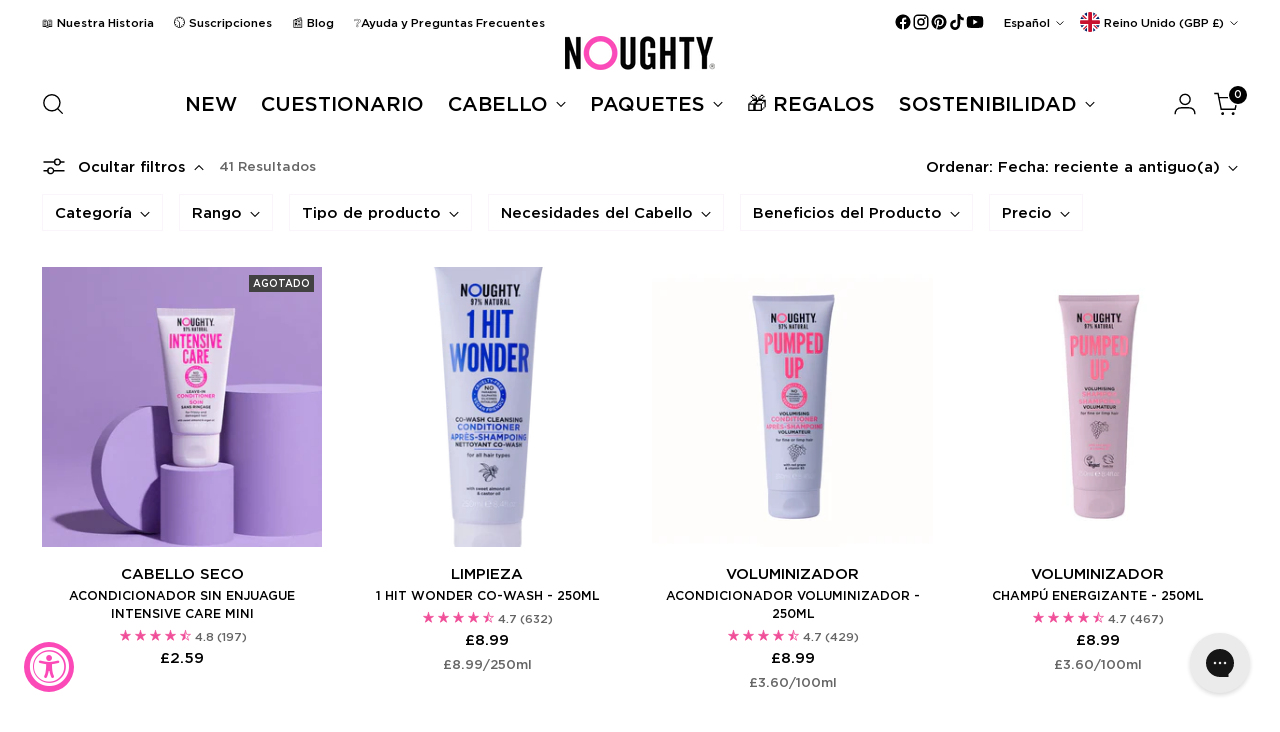

--- FILE ---
content_type: text/html; charset=utf-8
request_url: https://lovenoughty.co.uk/es/collections/compra-todos-los-productos-para-el-cuidado-del-cabello?page=3
body_size: 118880
content:
<!doctype html>

<!--
  ___                 ___           ___           ___
       /  /\                     /__/\         /  /\         /  /\
      /  /:/_                    \  \:\       /  /:/        /  /::\
     /  /:/ /\  ___     ___       \  \:\     /  /:/        /  /:/\:\
    /  /:/ /:/ /__/\   /  /\  ___  \  \:\   /  /:/  ___   /  /:/  \:\
   /__/:/ /:/  \  \:\ /  /:/ /__/\  \__\:\ /__/:/  /  /\ /__/:/ \__\:\
   \  \:\/:/    \  \:\  /:/  \  \:\ /  /:/ \  \:\ /  /:/ \  \:\ /  /:/
    \  \::/      \  \:\/:/    \  \:\  /:/   \  \:\  /:/   \  \:\  /:/
     \  \:\       \  \::/      \  \:\/:/     \  \:\/:/     \  \:\/:/
      \  \:\       \__\/        \  \::/       \  \::/       \  \::/
       \__\/                     \__\/         \__\/         \__\/

  --------------------------------------------------------------------
  #  Stiletto v5.2.1
  #  Documentation: https://help.fluorescent.co/v/stiletto
  #  Purchase: https://themes.shopify.com/themes/stiletto/
  #  A product by Fluorescent: https://fluorescent.co/
  --------------------------------------------------------------------
-->

<html
  class="no-js"
  lang="es"
  style="
    --announcement-height: 1px;
    --mobile-sticky-header-height: 0px;
    --mobile-sticky-announcement-height: 0px;
  "
>
  <head>
 
<meta charset="UTF-8">
    <meta http-equiv="X-UA-Compatible" content="IE=edge,chrome=1">
    <meta name="viewport" content="width=device-width,initial-scale=1">
    




  <meta name="description" content="La marca de productos naturales veganos más vendida, Noughty haircare, tiene productos para todo tipo de cabello, incluyendo cabello rizado de 2A - 4C. Todos los productos son al menos 97% naturales y de origen sostenible. Todos los envases de productos para el cabello son reciclables.">



    <link rel="canonical" href="https://lovenoughty.co.uk/es/collections/compra-todos-los-productos-para-el-cuidado-del-cabello?page=3">
    <link rel="preconnect" href="https://cdn.shopify.com" crossorigin><link rel="shortcut icon" href="//lovenoughty.co.uk/cdn/shop/files/Noughty_O_-_Large_2ae8c3c8-b6db-4581-91b5-45b933772e40.png?crop=center&height=32&v=1763040375&width=32" type="image/png"><title>Noughty - Comprar todo - Cuidado del cabello
&ndash; Página 3</title>

    





  




<meta property="og:url" content="https://lovenoughty.co.uk/es/collections/compra-todos-los-productos-para-el-cuidado-del-cabello?page=3">
<meta property="og:site_name" content="Noughty">
<meta property="og:type" content="website">
<meta property="og:title" content="Noughty - Comprar todo - Cuidado del cabello">
<meta property="og:description" content="La marca de productos naturales veganos más vendida, Noughty haircare, tiene productos para todo tipo de cabello, incluyendo cabello rizado de 2A - 4C. Todos los productos son al menos 97% naturales y de origen sostenible. Todos los envases de productos para el cabello son reciclables.">
<meta property="og:image" content="http://lovenoughty.co.uk/cdn/shop/files/Noughty_-_Logo_-_512_4a4c8f30-fcef-45bd-9191-37d6d6904a4a_512x256.png?v=1762472993">
<meta property="og:image:secure_url" content="https://lovenoughty.co.uk/cdn/shop/files/Noughty_-_Logo_-_512_4a4c8f30-fcef-45bd-9191-37d6d6904a4a_512x256.png?v=1762472993">



<meta name="twitter:title" content="Noughty - Comprar todo - Cuidado del cabello">
<meta name="twitter:description" content="La marca de productos naturales veganos más vendida, Noughty haircare, tiene productos para todo tipo de cabello, incluyendo cabello rizado de 2A - 4C. Todos los productos son al menos 97% naturales y de origen sostenible. Todos los envases de productos para el cabello son reciclables.">
<meta name="twitter:card" content="summary_large_image">
<meta name="twitter:image" content="https://lovenoughty.co.uk/cdn/shop/files/Noughty_-_Logo_-_512_4a4c8f30-fcef-45bd-9191-37d6d6904a4a_512x256.png?v=1762472993">
<meta name="twitter:image:width" content="480">
<meta name="twitter:image:height" content="480">


    <script>
  console.log('Stiletto v5.2.1 by Fluorescent');

  document.documentElement.className = document.documentElement.className.replace('no-js', '');
  if (window.matchMedia(`(prefers-reduced-motion: reduce)`) === true || window.matchMedia(`(prefers-reduced-motion: reduce)`).matches === true) {
    document.documentElement.classList.add('prefers-reduced-motion');
  } else {
    document.documentElement.classList.add('do-anim');
  }

  window.theme = {
    version: 'v5.2.1',
    themeName: 'Stiletto',
    moneyFormat: "£{{amount}}",
    strings: {
      name: "Noughty",
      accessibility: {
        play_video: "Juega a",
        pause_video: "Pausa",
        range_lower: "Baja",
        range_upper: "Arriba"
      },
      product: {
        no_shipping_rates: "Tarifa de envío no disponible",
        country_placeholder: "País\/Región",
        review: "Escriba un comentario"
      },
      products: {
        product: {
          unavailable: "No disponible",
          unitPrice: "Precio de la unidad",
          unitPriceSeparator: "Por",
          sku: "SKU"
        }
      },
      cart: {
        editCartNote: "Editar notas de pedido",
        addCartNote: "Añada una nota a su pedido",
        quantityError: "Tiene el número máximo de este producto en su cesta"
      },
      pagination: {
        viewing: "Está viendo {{ of }} de {{ total }}",
        products: "productos",
        results: "Resultados"
      }
    },
    routes: {
      root: "/es",
      cart: {
        base: "/es/cart",
        add: "/es/cart/add",
        change: "/es/cart/change",
        update: "/es/cart/update",
        clear: "/es/cart/clear",
        // Manual routes until Shopify adds support
        shipping: "/es/cart/shipping_rates",
      },
      // Manual routes until Shopify adds support
      products: "/es/products",
      productRecommendations: "/es/recommendations/products",
      predictive_search_url: '/es/search/suggest',
    },
    icons: {
      chevron: "\u003cspan class=\"icon icon-new icon-chevron \"\u003e\n  \u003csvg viewBox=\"0 0 24 24\" fill=\"none\" xmlns=\"http:\/\/www.w3.org\/2000\/svg\"\u003e\u003cpath d=\"M1.875 7.438 12 17.563 22.125 7.438\" stroke=\"currentColor\" stroke-width=\"2\"\/\u003e\u003c\/svg\u003e\n\u003c\/span\u003e\n",
      close: "\u003cspan class=\"icon icon-new icon-close \"\u003e\n  \u003csvg viewBox=\"0 0 24 24\" fill=\"none\" xmlns=\"http:\/\/www.w3.org\/2000\/svg\"\u003e\u003cpath d=\"M2.66 1.34 2 .68.68 2l.66.66 1.32-1.32zm18.68 21.32.66.66L23.32 22l-.66-.66-1.32 1.32zm1.32-20 .66-.66L22 .68l-.66.66 1.32 1.32zM1.34 21.34.68 22 2 23.32l.66-.66-1.32-1.32zm0-18.68 10 10 1.32-1.32-10-10-1.32 1.32zm11.32 10 10-10-1.32-1.32-10 10 1.32 1.32zm-1.32-1.32-10 10 1.32 1.32 10-10-1.32-1.32zm0 1.32 10 10 1.32-1.32-10-10-1.32 1.32z\" fill=\"currentColor\"\/\u003e\u003c\/svg\u003e\n\u003c\/span\u003e\n",
      zoom: "\u003cspan class=\"icon icon-new icon-zoom \"\u003e\n  \u003csvg viewBox=\"0 0 24 24\" fill=\"none\" xmlns=\"http:\/\/www.w3.org\/2000\/svg\"\u003e\u003cpath d=\"M10.3,19.71c5.21,0,9.44-4.23,9.44-9.44S15.51,.83,10.3,.83,.86,5.05,.86,10.27s4.23,9.44,9.44,9.44Z\" fill=\"none\" stroke=\"currentColor\" stroke-linecap=\"round\" stroke-miterlimit=\"10\" stroke-width=\"1.63\"\/\u003e\n        \u003cpath d=\"M5.05,10.27H15.54\" fill=\"none\" stroke=\"currentColor\" stroke-miterlimit=\"10\" stroke-width=\"1.63\"\/\u003e\n        \u003cpath class=\"cross-up\" d=\"M10.3,5.02V15.51\" fill=\"none\" stroke=\"currentColor\" stroke-miterlimit=\"10\" stroke-width=\"1.63\"\/\u003e\n        \u003cpath d=\"M16.92,16.9l6.49,6.49\" fill=\"none\" stroke=\"currentColor\" stroke-miterlimit=\"10\" stroke-width=\"1.63\"\/\u003e\u003c\/svg\u003e\n\u003c\/span\u003e\n"
    },
    coreData: {
      n: "Stiletto",
      v: "v5.2.1",
    }
  }

  window.theme.searchableFields = "product_type,title,variants.title,vendor";

  
</script>

    <style>
  @font-face {
  font-family: Poppins;
  font-weight: 400;
  font-style: normal;
  font-display: swap;
  src: url("//lovenoughty.co.uk/cdn/fonts/poppins/poppins_n4.0ba78fa5af9b0e1a374041b3ceaadf0a43b41362.woff2") format("woff2"),
       url("//lovenoughty.co.uk/cdn/fonts/poppins/poppins_n4.214741a72ff2596839fc9760ee7a770386cf16ca.woff") format("woff");
}

  
  
  @font-face {
  font-family: Poppins;
  font-weight: 400;
  font-style: normal;
  font-display: swap;
  src: url("//lovenoughty.co.uk/cdn/fonts/poppins/poppins_n4.0ba78fa5af9b0e1a374041b3ceaadf0a43b41362.woff2") format("woff2"),
       url("//lovenoughty.co.uk/cdn/fonts/poppins/poppins_n4.214741a72ff2596839fc9760ee7a770386cf16ca.woff") format("woff");
}

  @font-face {
  font-family: Poppins;
  font-weight: 700;
  font-style: normal;
  font-display: swap;
  src: url("//lovenoughty.co.uk/cdn/fonts/poppins/poppins_n7.56758dcf284489feb014a026f3727f2f20a54626.woff2") format("woff2"),
       url("//lovenoughty.co.uk/cdn/fonts/poppins/poppins_n7.f34f55d9b3d3205d2cd6f64955ff4b36f0cfd8da.woff") format("woff");
}

  @font-face {
  font-family: Poppins;
  font-weight: 400;
  font-style: italic;
  font-display: swap;
  src: url("//lovenoughty.co.uk/cdn/fonts/poppins/poppins_i4.846ad1e22474f856bd6b81ba4585a60799a9f5d2.woff2") format("woff2"),
       url("//lovenoughty.co.uk/cdn/fonts/poppins/poppins_i4.56b43284e8b52fc64c1fd271f289a39e8477e9ec.woff") format("woff");
}

  @font-face {
  font-family: Poppins;
  font-weight: 700;
  font-style: italic;
  font-display: swap;
  src: url("//lovenoughty.co.uk/cdn/fonts/poppins/poppins_i7.42fd71da11e9d101e1e6c7932199f925f9eea42d.woff2") format("woff2"),
       url("//lovenoughty.co.uk/cdn/fonts/poppins/poppins_i7.ec8499dbd7616004e21155106d13837fff4cf556.woff") format("woff");
}


  :root {
    --color-text: #000000;
    --color-text-8-percent: rgba(0, 0, 0, 0.08);  
    --color-text-alpha: rgba(0, 0, 0, 0.35);
    --color-text-meta: rgba(0, 0, 0, 0.6);
    --color-text-link: #000000;
    --color-text-error: #D02F2E;
    --color-text-success: #478947;

    --color-background: #ffffff;
    --color-background-semi-transparent-80: rgba(255, 255, 255, 0.8);
    --color-background-semi-transparent-90: rgba(255, 255, 255, 0.9);

    --color-background-transparent: rgba(255, 255, 255, 0);
    --color-border: #faf5fb;
    --color-border-meta: rgba(250, 245, 251, 0.6);
    --color-overlay: rgba(0, 0, 0, 0.7);

    --color-background-meta: #f5f5f5;
    --color-background-meta-alpha: rgba(245, 245, 245, 0.6);
    --color-background-darker-meta: #e8e8e8;
    --color-background-darker-meta-alpha: rgba(232, 232, 232, 0.6);
    --color-background-placeholder: #e8e8e8;
    --color-background-placeholder-lighter: #f0f0f0;
    --color-foreground-placeholder: rgba(0, 0, 0, 0.4);

    --color-border-input: #faf5fb;
    --color-border-input-alpha: rgba(250, 245, 251, 0.25);
    --color-text-input: #000000;
    --color-text-input-alpha: rgba(0, 0, 0, 0.04);

    --color-text-button: #ffffff;

    --color-background-button: #fb49b8;
    --color-background-button-alpha: rgba(251, 73, 184, 0.6);
    --color-background-outline-button-alpha: rgba(251, 73, 184, 0.1);
    --color-background-button-hover: #d90589;

    --color-icon: rgba(0, 0, 0, 0.4);
    --color-icon-darker: rgba(0, 0, 0, 0.6);

    --color-text-sale-badge: #C31818;
    --color-background-sold-badge: #414141;
    --color-text-sold-badge: #ffffff;

    --color-text-header: #000000;
    --color-text-header-half-transparent: rgba(0, 0, 0, 0.5);

    --color-background-header: #ffffff;
    --color-background-header-transparent: rgba(255, 255, 255, 0);
    --color-icon-header: #000000;
    --color-shadow-header: rgba(0, 0, 0, 0.15);

    --color-background-footer: #faf5fb;
    --color-text-footer: #000000;
    --color-text-footer-subdued: rgba(0, 0, 0, 0.7);

    --color-products-sale-price: #ac4fc7;
    --color-products-rating-star: #f04e98;

    --color-products-stock-good: #2dc850;
    --color-products-stock-medium: #fda4dc;
    --color-products-stock-bad: #A70100;
    --color-products-stock-bad: #A70100;

    --font-logo: Poppins, sans-serif;
    --font-logo-weight: 400;
    --font-logo-style: normal;
    --logo-text-transform: uppercase;
    --logo-letter-spacing: 0.0em;

    --font-heading: "system_ui", -apple-system, 'Segoe UI', Roboto, 'Helvetica Neue', 'Noto Sans', 'Liberation Sans', Arial, sans-serif, 'Apple Color Emoji', 'Segoe UI Emoji', 'Segoe UI Symbol', 'Noto Color Emoji';
    --font-heading-weight: 400;
    --font-heading-style: normal;
    --font-heading-text-transform: uppercase;
    --font-heading-base-letter-spacing: 0.0em;
    --font-heading-base-size: 50px;

    --font-body: Poppins, sans-serif;
    --font-body-weight: 400;
    --font-body-style: normal;
    --font-body-italic: italic;
    --font-body-bold-weight: 700;
    --font-body-base-letter-spacing: 0.0em;
    --font-body-base-size: 15px;

    /* Typography */
    --line-height-heading: 1.1;
    --line-height-subheading: 1.33;
    --line-height-body: 1.5;

    --logo-font-size: 
clamp(2.25rem, 2.25rem + 0.0vw, 2.25rem)
;

    --font-size-navigation-base: 20px;
    --font-navigation-base-letter-spacing: 0.0em;
    --font-navigation-base-text-transform: uppercase;

    --font-size-heading-display-1: 
clamp(3.75rem, 3.3615331491712706rem + 1.6574585635359116vw, 4.6875rem)
;
    --font-size-heading-display-2: 
clamp(3.3325rem, 2.987282458563536rem + 1.4729281767955802vw, 4.165625rem)
;
    --font-size-heading-display-3: 
clamp(2.9165rem, 2.6143763812154694rem + 1.289060773480663vw, 3.645625rem)
;
    --font-size-heading-1-base: 
clamp(2.5rem, 2.241022099447514rem + 1.1049723756906078vw, 3.125rem)
;
    --font-size-heading-2-base: 
clamp(2.1875rem, 1.9608943370165746rem + 0.9668508287292817vw, 2.734375rem)
;
    --font-size-heading-3-base: 
clamp(1.875rem, 1.6807665745856353rem + 0.8287292817679558vw, 2.34375rem)
;
    --font-size-heading-4-base: 
clamp(1.4575rem, 1.3065158839779005rem + 0.6441988950276243vw, 1.821875rem)
;
    --font-size-heading-5-base: 
clamp(1.25rem, 1.120511049723757rem + 0.5524861878453038vw, 1.5625rem)
;
    --font-size-heading-6-base: 
clamp(1.04rem, 0.9322651933701658rem + 0.4596685082872928vw, 1.3rem)
;
    --font-size-body-400: 
clamp(1.4056875rem, 1.3409689226519337rem + 0.2761325966850829vw, 1.561875rem)
;
    --font-size-body-350: 
clamp(1.31203125rem, 1.2516246546961327rem + 0.2577348066298342vw, 1.4578125rem)
;
    --font-size-body-300: 
clamp(1.218375rem, 1.1622803867403315rem + 0.23933701657458564vw, 1.35375rem)
;
    --font-size-body-250: 
clamp(1.12471875rem, 1.0729361187845303rem + 0.220939226519337vw, 1.2496875rem)
;
    --font-size-body-200: 
clamp(1.0310625rem, 0.9835918508287292rem + 0.2025414364640884vw, 1.145625rem)
;
    --font-size-body-150: 
clamp(0.93740625rem, 0.8942475828729282rem + 0.1841436464088398vw, 1.0415625rem)
;
    --font-size-body-100: 
clamp(0.84375rem, 0.8049033149171271rem + 0.16574585635359115vw, 0.9375rem)
;
    --font-size-body-75: 
clamp(0.74925rem, 0.7147541436464089rem + 0.14718232044198895vw, 0.8325rem)
;
    --font-size-body-60: 
clamp(0.69373125rem, 0.6617915055248619rem + 0.13627624309392267vw, 0.7708125rem)
;
    --font-size-body-50: 
clamp(0.65559375rem, 0.6254098756906077rem + 0.12878453038674034vw, 0.7284375rem)
;
    --font-size-body-25: 
clamp(0.6091875rem, 0.5811401933701658rem + 0.11966850828729282vw, 0.676875rem)
;
    --font-size-body-20: 
clamp(0.5619375rem, 0.5360656077348066rem + 0.11038674033149172vw, 0.624375rem)
;

    /* Buttons */
    
      --button-padding-multiplier: 1;
      --font-size-button: var(--font-size-body-50);
      --font-size-button-x-small: var(--font-size-body-25);
    

    --font-button-text-transform: uppercase;
    --button-letter-spacing: 0.0em;
    --line-height-button: 1.45;

    /* Product badges */
    
      --font-size-product-badge: var(--font-size-body-20);
    

    --font-product-badge-text-transform: uppercase;

    /* Product listing titles */
    
      --font-size-listing-title: var(--font-size-body-60);
    

    --font-product-listing-title-text-transform: uppercase;
    --font-product-listing-title-base-letter-spacing: 0.0em;

    /* Shopify pay specific */
    --payment-terms-background-color: #f5f5f5;
  }

  @supports not (font-size: clamp(10px, 3.3vw, 20px)) {
    :root {
      --logo-font-size: 
2.25rem
;
      --font-size-heading-display-1: 
4.21875rem
;
      --font-size-heading-display-2: 
3.7490625rem
;
      --font-size-heading-display-3: 
3.2810625rem
;
      --font-size-heading-1-base: 
2.8125rem
;
      --font-size-heading-2-base: 
2.4609375rem
;
      --font-size-heading-3-base: 
2.109375rem
;
      --font-size-heading-4-base: 
1.6396875rem
;
      --font-size-heading-5-base: 
1.40625rem
;
      --font-size-heading-6-base: 
1.17rem
;
      --font-size-body-400: 
1.48378125rem
;
      --font-size-body-350: 
1.384921875rem
;
      --font-size-body-300: 
1.2860625rem
;
      --font-size-body-250: 
1.187203125rem
;
      --font-size-body-200: 
1.08834375rem
;
      --font-size-body-150: 
0.989484375rem
;
      --font-size-body-100: 
0.890625rem
;
      --font-size-body-75: 
0.790875rem
;
      --font-size-body-60: 
0.732271875rem
;
      --font-size-body-50: 
0.692015625rem
;
      --font-size-body-25: 
0.64303125rem
;
      --font-size-body-20: 
0.59315625rem
;
    }
  }.product-badge[data-handle="special-promotion"]{
        color: #00a7db;
      }
    

.product-badge[data-handle="glow-up"]{
        color: #fb49b8;
      }
    

</style>

<script>
  flu = window.flu || {};
  flu.chunks = {
    photoswipe: "//lovenoughty.co.uk/cdn/shop/t/138/assets/photoswipe-chunk.js?v=18659099751219271031765206770",
    swiper: "//lovenoughty.co.uk/cdn/shop/t/138/assets/swiper-chunk.js?v=73725226959832986321765206772",
    nouislider: "//lovenoughty.co.uk/cdn/shop/t/138/assets/nouislider-chunk.js?v=131351027671466727271765206768",
    polyfillInert: "//lovenoughty.co.uk/cdn/shop/t/138/assets/polyfill-inert-chunk.js?v=9775187524458939151765206771",
    polyfillResizeObserver: "//lovenoughty.co.uk/cdn/shop/t/138/assets/polyfill-resize-observer-chunk.js?v=21629",
  };
</script>





  <script type="module" src="//lovenoughty.co.uk/cdn/shop/t/138/assets/theme.min.js?v=141967695646055767571765206779"></script>









  <script src="//lovenoughty.co.uk/cdn/shop/t/138/assets/custom-events.js?v=33644679717210944821765206767" defer></script>
  <script>
    window.flu.states = {
      useCustomEvents: true,
    };
  </script>


<script defer>
  var defineVH = function () {
    document.documentElement.style.setProperty('--vh', window.innerHeight * 0.01 + 'px');
  };
  window.addEventListener('resize', defineVH);
  window.addEventListener('orientationchange', defineVH);
  defineVH();
</script>

<link href="//lovenoughty.co.uk/cdn/shop/t/138/assets/theme.css?v=123666624389785992461765206777" rel="stylesheet" type="text/css" media="all" />


  <link href="//lovenoughty.co.uk/cdn/shop/t/138/assets/custom.css?v=146164014644031263791765207178" rel="stylesheet" type="text/css" media="all" />

<script>window.performance && window.performance.mark && window.performance.mark('shopify.content_for_header.start');</script><meta id="shopify-digital-wallet" name="shopify-digital-wallet" content="/14613262/digital_wallets/dialog">
<meta name="shopify-checkout-api-token" content="256fb1f677c7038f45764b4fa28fbc9e">
<meta id="in-context-paypal-metadata" data-shop-id="14613262" data-venmo-supported="false" data-environment="production" data-locale="es_ES" data-paypal-v4="true" data-currency="GBP">
<link rel="alternate" type="application/atom+xml" title="Feed" href="/es/collections/compra-todos-los-productos-para-el-cuidado-del-cabello.atom" />
<link rel="prev" href="/es/collections/compra-todos-los-productos-para-el-cuidado-del-cabello?page=2">
<link rel="alternate" hreflang="x-default" href="https://lovenoughty.co.uk/collections/shop-all-haircare?page=3">
<link rel="alternate" hreflang="de-AT" href="https://at.lovenoughty.co.uk/collections/shop-all-haircare?page=3">
<link rel="alternate" hreflang="es-AT" href="https://at.lovenoughty.co.uk/es/collections/compra-todos-los-productos-para-el-cuidado-del-cabello?page=3">
<link rel="alternate" hreflang="nl-AT" href="https://at.lovenoughty.co.uk/nl/collections/winkel-alle-haarverzorging?page=3">
<link rel="alternate" hreflang="en-AT" href="https://at.lovenoughty.co.uk/en/collections/shop-all-haircare?page=3">
<link rel="alternate" hreflang="en-BE" href="https://be.lovenoughty.co.uk/collections/shop-all-haircare?page=3">
<link rel="alternate" hreflang="es-BE" href="https://be.lovenoughty.co.uk/es/collections/compra-todos-los-productos-para-el-cuidado-del-cabello?page=3">
<link rel="alternate" hreflang="de-BE" href="https://be.lovenoughty.co.uk/de/collections/shop-all-haircare?page=3">
<link rel="alternate" hreflang="nl-BE" href="https://be.lovenoughty.co.uk/nl/collections/winkel-alle-haarverzorging?page=3">
<link rel="alternate" hreflang="en-CZ" href="https://cz.lovenoughty.co.uk/collections/shop-all-haircare?page=3">
<link rel="alternate" hreflang="es-CZ" href="https://cz.lovenoughty.co.uk/es/collections/compra-todos-los-productos-para-el-cuidado-del-cabello?page=3">
<link rel="alternate" hreflang="de-CZ" href="https://cz.lovenoughty.co.uk/de/collections/shop-all-haircare?page=3">
<link rel="alternate" hreflang="nl-CZ" href="https://cz.lovenoughty.co.uk/nl/collections/winkel-alle-haarverzorging?page=3">
<link rel="alternate" hreflang="de-DE" href="https://de.lovenoughty.co.uk/collections/shop-all-haircare?page=3">
<link rel="alternate" hreflang="es-DE" href="https://de.lovenoughty.co.uk/es/collections/compra-todos-los-productos-para-el-cuidado-del-cabello?page=3">
<link rel="alternate" hreflang="nl-DE" href="https://de.lovenoughty.co.uk/nl/collections/winkel-alle-haarverzorging?page=3">
<link rel="alternate" hreflang="en-DE" href="https://de.lovenoughty.co.uk/en/collections/shop-all-haircare?page=3">
<link rel="alternate" hreflang="en-DK" href="https://dk.lovenoughty.co.uk/collections/shop-all-haircare?page=3">
<link rel="alternate" hreflang="es-DK" href="https://dk.lovenoughty.co.uk/es/collections/compra-todos-los-productos-para-el-cuidado-del-cabello?page=3">
<link rel="alternate" hreflang="de-DK" href="https://dk.lovenoughty.co.uk/de/collections/shop-all-haircare?page=3">
<link rel="alternate" hreflang="nl-DK" href="https://dk.lovenoughty.co.uk/nl/collections/winkel-alle-haarverzorging?page=3">
<link rel="alternate" hreflang="en-EE" href="https://ee.lovenoughty.co.uk/collections/shop-all-haircare?page=3">
<link rel="alternate" hreflang="es-EE" href="https://ee.lovenoughty.co.uk/es/collections/compra-todos-los-productos-para-el-cuidado-del-cabello?page=3">
<link rel="alternate" hreflang="de-EE" href="https://ee.lovenoughty.co.uk/de/collections/shop-all-haircare?page=3">
<link rel="alternate" hreflang="nl-EE" href="https://ee.lovenoughty.co.uk/nl/collections/winkel-alle-haarverzorging?page=3">
<link rel="alternate" hreflang="en-HU" href="https://hu.lovenoughty.co.uk/collections/shop-all-haircare?page=3">
<link rel="alternate" hreflang="es-HU" href="https://hu.lovenoughty.co.uk/es/collections/compra-todos-los-productos-para-el-cuidado-del-cabello?page=3">
<link rel="alternate" hreflang="de-HU" href="https://hu.lovenoughty.co.uk/de/collections/shop-all-haircare?page=3">
<link rel="alternate" hreflang="nl-HU" href="https://hu.lovenoughty.co.uk/nl/collections/winkel-alle-haarverzorging?page=3">
<link rel="alternate" hreflang="en-IE" href="https://ie.lovenoughty.co.uk/collections/shop-all-haircare?page=3">
<link rel="alternate" hreflang="es-IE" href="https://ie.lovenoughty.co.uk/es/collections/compra-todos-los-productos-para-el-cuidado-del-cabello?page=3">
<link rel="alternate" hreflang="de-IE" href="https://ie.lovenoughty.co.uk/de/collections/shop-all-haircare?page=3">
<link rel="alternate" hreflang="nl-IE" href="https://ie.lovenoughty.co.uk/nl/collections/winkel-alle-haarverzorging?page=3">
<link rel="alternate" hreflang="en-GB" href="https://lovenoughty.co.uk/collections/shop-all-haircare?page=3">
<link rel="alternate" hreflang="es-GB" href="https://lovenoughty.co.uk/es/collections/compra-todos-los-productos-para-el-cuidado-del-cabello?page=3">
<link rel="alternate" hreflang="de-GB" href="https://lovenoughty.co.uk/de/collections/shop-all-haircare?page=3">
<link rel="alternate" hreflang="nl-GB" href="https://lovenoughty.co.uk/nl/collections/winkel-alle-haarverzorging?page=3">
<link rel="alternate" hreflang="zh-Hans-GB" href="https://lovenoughty.co.uk/zh/collections/store-localization%2Fgeneric-dynamic-content-translation-41?page=3">
<link rel="alternate" hreflang="pl-GB" href="https://lovenoughty.co.uk/pl/collections/shop-all-haircare?page=3">
<link rel="alternate" hreflang="sv-GB" href="https://lovenoughty.co.uk/sv/collections/shop-all-haircare?page=3">
<link rel="alternate" hreflang="en-LT" href="https://lt.lovenoughty.co.uk/collections/shop-all-haircare?page=3">
<link rel="alternate" hreflang="es-LT" href="https://lt.lovenoughty.co.uk/es/collections/compra-todos-los-productos-para-el-cuidado-del-cabello?page=3">
<link rel="alternate" hreflang="de-LT" href="https://lt.lovenoughty.co.uk/de/collections/shop-all-haircare?page=3">
<link rel="alternate" hreflang="nl-LT" href="https://lt.lovenoughty.co.uk/nl/collections/winkel-alle-haarverzorging?page=3">
<link rel="alternate" hreflang="nl-NL" href="https://nl.lovenoughty.co.uk/collections/winkel-alle-haarverzorging?page=3">
<link rel="alternate" hreflang="es-NL" href="https://nl.lovenoughty.co.uk/es/collections/compra-todos-los-productos-para-el-cuidado-del-cabello?page=3">
<link rel="alternate" hreflang="de-NL" href="https://nl.lovenoughty.co.uk/de/collections/shop-all-haircare?page=3">
<link rel="alternate" hreflang="en-NL" href="https://nl.lovenoughty.co.uk/en/collections/shop-all-haircare?page=3">
<link rel="alternate" hreflang="pl-PL" href="https://pl.lovenoughty.co.uk/collections/shop-all-haircare?page=3">
<link rel="alternate" hreflang="es-PL" href="https://pl.lovenoughty.co.uk/es/collections/compra-todos-los-productos-para-el-cuidado-del-cabello?page=3">
<link rel="alternate" hreflang="de-PL" href="https://pl.lovenoughty.co.uk/de/collections/shop-all-haircare?page=3">
<link rel="alternate" hreflang="nl-PL" href="https://pl.lovenoughty.co.uk/nl/collections/winkel-alle-haarverzorging?page=3">
<link rel="alternate" hreflang="en-PL" href="https://pl.lovenoughty.co.uk/en/collections/shop-all-haircare?page=3">
<link rel="alternate" hreflang="en-PT" href="https://pt.lovenoughty.co.uk/collections/shop-all-haircare?page=3">
<link rel="alternate" hreflang="es-PT" href="https://pt.lovenoughty.co.uk/es/collections/compra-todos-los-productos-para-el-cuidado-del-cabello?page=3">
<link rel="alternate" hreflang="de-PT" href="https://pt.lovenoughty.co.uk/de/collections/shop-all-haircare?page=3">
<link rel="alternate" hreflang="nl-PT" href="https://pt.lovenoughty.co.uk/nl/collections/winkel-alle-haarverzorging?page=3">
<link rel="alternate" hreflang="en-RO" href="https://ro.lovenoughty.co.uk/collections/shop-all-haircare?page=3">
<link rel="alternate" hreflang="es-RO" href="https://ro.lovenoughty.co.uk/es/collections/compra-todos-los-productos-para-el-cuidado-del-cabello?page=3">
<link rel="alternate" hreflang="de-RO" href="https://ro.lovenoughty.co.uk/de/collections/shop-all-haircare?page=3">
<link rel="alternate" hreflang="nl-RO" href="https://ro.lovenoughty.co.uk/nl/collections/winkel-alle-haarverzorging?page=3">
<link rel="alternate" hreflang="sv-SE" href="https://se.lovenoughty.co.uk/collections/shop-all-haircare?page=3">
<link rel="alternate" hreflang="es-SE" href="https://se.lovenoughty.co.uk/es/collections/compra-todos-los-productos-para-el-cuidado-del-cabello?page=3">
<link rel="alternate" hreflang="de-SE" href="https://se.lovenoughty.co.uk/de/collections/shop-all-haircare?page=3">
<link rel="alternate" hreflang="nl-SE" href="https://se.lovenoughty.co.uk/nl/collections/winkel-alle-haarverzorging?page=3">
<link rel="alternate" hreflang="en-SE" href="https://se.lovenoughty.co.uk/en/collections/shop-all-haircare?page=3">
<link rel="alternate" type="application/json+oembed" href="https://lovenoughty.co.uk/es/collections/compra-todos-los-productos-para-el-cuidado-del-cabello.oembed?page=3">
<script async="async" src="/checkouts/internal/preloads.js?locale=es-GB"></script>
<link rel="preconnect" href="https://shop.app" crossorigin="anonymous">
<script async="async" src="https://shop.app/checkouts/internal/preloads.js?locale=es-GB&shop_id=14613262" crossorigin="anonymous"></script>
<script id="apple-pay-shop-capabilities" type="application/json">{"shopId":14613262,"countryCode":"GB","currencyCode":"GBP","merchantCapabilities":["supports3DS"],"merchantId":"gid:\/\/shopify\/Shop\/14613262","merchantName":"Noughty","requiredBillingContactFields":["postalAddress","email","phone"],"requiredShippingContactFields":["postalAddress","email","phone"],"shippingType":"shipping","supportedNetworks":["visa","maestro","masterCard","amex","discover","elo"],"total":{"type":"pending","label":"Noughty","amount":"1.00"},"shopifyPaymentsEnabled":true,"supportsSubscriptions":true}</script>
<script id="shopify-features" type="application/json">{"accessToken":"256fb1f677c7038f45764b4fa28fbc9e","betas":["rich-media-storefront-analytics"],"domain":"lovenoughty.co.uk","predictiveSearch":true,"shopId":14613262,"locale":"es"}</script>
<script>var Shopify = Shopify || {};
Shopify.shop = "noughty-2.myshopify.com";
Shopify.locale = "es";
Shopify.currency = {"active":"GBP","rate":"1.0"};
Shopify.country = "GB";
Shopify.theme = {"name":"Stiletto | V5.2.1 | 2025.12.08","id":182793208193,"schema_name":"Stiletto","schema_version":"5.2.1","theme_store_id":1621,"role":"main"};
Shopify.theme.handle = "null";
Shopify.theme.style = {"id":null,"handle":null};
Shopify.cdnHost = "lovenoughty.co.uk/cdn";
Shopify.routes = Shopify.routes || {};
Shopify.routes.root = "/es/";</script>
<script type="module">!function(o){(o.Shopify=o.Shopify||{}).modules=!0}(window);</script>
<script>!function(o){function n(){var o=[];function n(){o.push(Array.prototype.slice.apply(arguments))}return n.q=o,n}var t=o.Shopify=o.Shopify||{};t.loadFeatures=n(),t.autoloadFeatures=n()}(window);</script>
<script>
  window.ShopifyPay = window.ShopifyPay || {};
  window.ShopifyPay.apiHost = "shop.app\/pay";
  window.ShopifyPay.redirectState = null;
</script>
<script id="shop-js-analytics" type="application/json">{"pageType":"collection"}</script>
<script defer="defer" async type="module" src="//lovenoughty.co.uk/cdn/shopifycloud/shop-js/modules/v2/client.init-shop-cart-sync_2Gr3Q33f.es.esm.js"></script>
<script defer="defer" async type="module" src="//lovenoughty.co.uk/cdn/shopifycloud/shop-js/modules/v2/chunk.common_noJfOIa7.esm.js"></script>
<script defer="defer" async type="module" src="//lovenoughty.co.uk/cdn/shopifycloud/shop-js/modules/v2/chunk.modal_Deo2FJQo.esm.js"></script>
<script type="module">
  await import("//lovenoughty.co.uk/cdn/shopifycloud/shop-js/modules/v2/client.init-shop-cart-sync_2Gr3Q33f.es.esm.js");
await import("//lovenoughty.co.uk/cdn/shopifycloud/shop-js/modules/v2/chunk.common_noJfOIa7.esm.js");
await import("//lovenoughty.co.uk/cdn/shopifycloud/shop-js/modules/v2/chunk.modal_Deo2FJQo.esm.js");

  window.Shopify.SignInWithShop?.initShopCartSync?.({"fedCMEnabled":true,"windoidEnabled":true});

</script>
<script>
  window.Shopify = window.Shopify || {};
  if (!window.Shopify.featureAssets) window.Shopify.featureAssets = {};
  window.Shopify.featureAssets['shop-js'] = {"shop-cart-sync":["modules/v2/client.shop-cart-sync_CLKquFP5.es.esm.js","modules/v2/chunk.common_noJfOIa7.esm.js","modules/v2/chunk.modal_Deo2FJQo.esm.js"],"init-fed-cm":["modules/v2/client.init-fed-cm_UIHl99eI.es.esm.js","modules/v2/chunk.common_noJfOIa7.esm.js","modules/v2/chunk.modal_Deo2FJQo.esm.js"],"shop-cash-offers":["modules/v2/client.shop-cash-offers_CmfU17z0.es.esm.js","modules/v2/chunk.common_noJfOIa7.esm.js","modules/v2/chunk.modal_Deo2FJQo.esm.js"],"shop-login-button":["modules/v2/client.shop-login-button_TNcmr2ON.es.esm.js","modules/v2/chunk.common_noJfOIa7.esm.js","modules/v2/chunk.modal_Deo2FJQo.esm.js"],"pay-button":["modules/v2/client.pay-button_Bev6HBFS.es.esm.js","modules/v2/chunk.common_noJfOIa7.esm.js","modules/v2/chunk.modal_Deo2FJQo.esm.js"],"shop-button":["modules/v2/client.shop-button_D1FAYBb2.es.esm.js","modules/v2/chunk.common_noJfOIa7.esm.js","modules/v2/chunk.modal_Deo2FJQo.esm.js"],"avatar":["modules/v2/client.avatar_BTnouDA3.es.esm.js"],"init-windoid":["modules/v2/client.init-windoid_DEZXpPDW.es.esm.js","modules/v2/chunk.common_noJfOIa7.esm.js","modules/v2/chunk.modal_Deo2FJQo.esm.js"],"init-shop-for-new-customer-accounts":["modules/v2/client.init-shop-for-new-customer-accounts_BplbpZyb.es.esm.js","modules/v2/client.shop-login-button_TNcmr2ON.es.esm.js","modules/v2/chunk.common_noJfOIa7.esm.js","modules/v2/chunk.modal_Deo2FJQo.esm.js"],"init-shop-email-lookup-coordinator":["modules/v2/client.init-shop-email-lookup-coordinator_HqkMc84a.es.esm.js","modules/v2/chunk.common_noJfOIa7.esm.js","modules/v2/chunk.modal_Deo2FJQo.esm.js"],"init-shop-cart-sync":["modules/v2/client.init-shop-cart-sync_2Gr3Q33f.es.esm.js","modules/v2/chunk.common_noJfOIa7.esm.js","modules/v2/chunk.modal_Deo2FJQo.esm.js"],"shop-toast-manager":["modules/v2/client.shop-toast-manager_SugAQS8a.es.esm.js","modules/v2/chunk.common_noJfOIa7.esm.js","modules/v2/chunk.modal_Deo2FJQo.esm.js"],"init-customer-accounts":["modules/v2/client.init-customer-accounts_fxIyJgvX.es.esm.js","modules/v2/client.shop-login-button_TNcmr2ON.es.esm.js","modules/v2/chunk.common_noJfOIa7.esm.js","modules/v2/chunk.modal_Deo2FJQo.esm.js"],"init-customer-accounts-sign-up":["modules/v2/client.init-customer-accounts-sign-up_DnItKKRk.es.esm.js","modules/v2/client.shop-login-button_TNcmr2ON.es.esm.js","modules/v2/chunk.common_noJfOIa7.esm.js","modules/v2/chunk.modal_Deo2FJQo.esm.js"],"shop-follow-button":["modules/v2/client.shop-follow-button_Bfwbpk3m.es.esm.js","modules/v2/chunk.common_noJfOIa7.esm.js","modules/v2/chunk.modal_Deo2FJQo.esm.js"],"checkout-modal":["modules/v2/client.checkout-modal_BA6xEtNy.es.esm.js","modules/v2/chunk.common_noJfOIa7.esm.js","modules/v2/chunk.modal_Deo2FJQo.esm.js"],"shop-login":["modules/v2/client.shop-login_D2RP8Rbe.es.esm.js","modules/v2/chunk.common_noJfOIa7.esm.js","modules/v2/chunk.modal_Deo2FJQo.esm.js"],"lead-capture":["modules/v2/client.lead-capture_Dq1M6aah.es.esm.js","modules/v2/chunk.common_noJfOIa7.esm.js","modules/v2/chunk.modal_Deo2FJQo.esm.js"],"payment-terms":["modules/v2/client.payment-terms_DYWUeaxY.es.esm.js","modules/v2/chunk.common_noJfOIa7.esm.js","modules/v2/chunk.modal_Deo2FJQo.esm.js"]};
</script>
<script>(function() {
  var isLoaded = false;
  function asyncLoad() {
    if (isLoaded) return;
    isLoaded = true;
    var urls = ["\/\/staticw2.yotpo.com\/Br99Pa9BEJwotfxdyPiLwbt0NntrkjPBCOgdPtlL\/widget.js?shop=noughty-2.myshopify.com","https:\/\/config.gorgias.chat\/bundle-loader\/01GYCCDTWWDK6VM3Y2V1GJD3XA?source=shopify1click\u0026shop=noughty-2.myshopify.com","https:\/\/woolyfeed-tags.nyc3.cdn.digitaloceanspaces.com\/noughty-2.myshopify.com\/8911147735.js?shop=noughty-2.myshopify.com","https:\/\/cdn.9gtb.com\/loader.js?g_cvt_id=1c445c97-4921-44dc-8257-88dd31ef638a\u0026shop=noughty-2.myshopify.com","https:\/\/cdn.nfcube.com\/instafeed-af7dda1edd444938c12f2dbb5c912760.js?shop=noughty-2.myshopify.com","https:\/\/s3.eu-west-1.amazonaws.com\/production-klarna-il-shopify-osm\/0b7fe7c4a98ef8166eeafee767bc667686567a25\/noughty-2.myshopify.com-1765207241335.js?shop=noughty-2.myshopify.com","https:\/\/widgets.juniphq.com\/v1\/junip_shopify.js?shop=noughty-2.myshopify.com"];
    for (var i = 0; i < urls.length; i++) {
      var s = document.createElement('script');
      s.type = 'text/javascript';
      s.async = true;
      s.src = urls[i];
      var x = document.getElementsByTagName('script')[0];
      x.parentNode.insertBefore(s, x);
    }
  };
  if(window.attachEvent) {
    window.attachEvent('onload', asyncLoad);
  } else {
    window.addEventListener('load', asyncLoad, false);
  }
})();</script>
<script id="__st">var __st={"a":14613262,"offset":0,"reqid":"d4fdd04e-9c79-4f72-958d-d03b91591871-1769048855","pageurl":"lovenoughty.co.uk\/es\/collections\/compra-todos-los-productos-para-el-cuidado-del-cabello?page=3","u":"01cac66427fe","p":"collection","rtyp":"collection","rid":261842567250};</script>
<script>window.ShopifyPaypalV4VisibilityTracking = true;</script>
<script id="captcha-bootstrap">!function(){'use strict';const t='contact',e='account',n='new_comment',o=[[t,t],['blogs',n],['comments',n],[t,'customer']],c=[[e,'customer_login'],[e,'guest_login'],[e,'recover_customer_password'],[e,'create_customer']],r=t=>t.map((([t,e])=>`form[action*='/${t}']:not([data-nocaptcha='true']) input[name='form_type'][value='${e}']`)).join(','),a=t=>()=>t?[...document.querySelectorAll(t)].map((t=>t.form)):[];function s(){const t=[...o],e=r(t);return a(e)}const i='password',u='form_key',d=['recaptcha-v3-token','g-recaptcha-response','h-captcha-response',i],f=()=>{try{return window.sessionStorage}catch{return}},m='__shopify_v',_=t=>t.elements[u];function p(t,e,n=!1){try{const o=window.sessionStorage,c=JSON.parse(o.getItem(e)),{data:r}=function(t){const{data:e,action:n}=t;return t[m]||n?{data:e,action:n}:{data:t,action:n}}(c);for(const[e,n]of Object.entries(r))t.elements[e]&&(t.elements[e].value=n);n&&o.removeItem(e)}catch(o){console.error('form repopulation failed',{error:o})}}const l='form_type',E='cptcha';function T(t){t.dataset[E]=!0}const w=window,h=w.document,L='Shopify',v='ce_forms',y='captcha';let A=!1;((t,e)=>{const n=(g='f06e6c50-85a8-45c8-87d0-21a2b65856fe',I='https://cdn.shopify.com/shopifycloud/storefront-forms-hcaptcha/ce_storefront_forms_captcha_hcaptcha.v1.5.2.iife.js',D={infoText:'Protegido por hCaptcha',privacyText:'Privacidad',termsText:'Términos'},(t,e,n)=>{const o=w[L][v],c=o.bindForm;if(c)return c(t,g,e,D).then(n);var r;o.q.push([[t,g,e,D],n]),r=I,A||(h.body.append(Object.assign(h.createElement('script'),{id:'captcha-provider',async:!0,src:r})),A=!0)});var g,I,D;w[L]=w[L]||{},w[L][v]=w[L][v]||{},w[L][v].q=[],w[L][y]=w[L][y]||{},w[L][y].protect=function(t,e){n(t,void 0,e),T(t)},Object.freeze(w[L][y]),function(t,e,n,w,h,L){const[v,y,A,g]=function(t,e,n){const i=e?o:[],u=t?c:[],d=[...i,...u],f=r(d),m=r(i),_=r(d.filter((([t,e])=>n.includes(e))));return[a(f),a(m),a(_),s()]}(w,h,L),I=t=>{const e=t.target;return e instanceof HTMLFormElement?e:e&&e.form},D=t=>v().includes(t);t.addEventListener('submit',(t=>{const e=I(t);if(!e)return;const n=D(e)&&!e.dataset.hcaptchaBound&&!e.dataset.recaptchaBound,o=_(e),c=g().includes(e)&&(!o||!o.value);(n||c)&&t.preventDefault(),c&&!n&&(function(t){try{if(!f())return;!function(t){const e=f();if(!e)return;const n=_(t);if(!n)return;const o=n.value;o&&e.removeItem(o)}(t);const e=Array.from(Array(32),(()=>Math.random().toString(36)[2])).join('');!function(t,e){_(t)||t.append(Object.assign(document.createElement('input'),{type:'hidden',name:u})),t.elements[u].value=e}(t,e),function(t,e){const n=f();if(!n)return;const o=[...t.querySelectorAll(`input[type='${i}']`)].map((({name:t})=>t)),c=[...d,...o],r={};for(const[a,s]of new FormData(t).entries())c.includes(a)||(r[a]=s);n.setItem(e,JSON.stringify({[m]:1,action:t.action,data:r}))}(t,e)}catch(e){console.error('failed to persist form',e)}}(e),e.submit())}));const S=(t,e)=>{t&&!t.dataset[E]&&(n(t,e.some((e=>e===t))),T(t))};for(const o of['focusin','change'])t.addEventListener(o,(t=>{const e=I(t);D(e)&&S(e,y())}));const B=e.get('form_key'),M=e.get(l),P=B&&M;t.addEventListener('DOMContentLoaded',(()=>{const t=y();if(P)for(const e of t)e.elements[l].value===M&&p(e,B);[...new Set([...A(),...v().filter((t=>'true'===t.dataset.shopifyCaptcha))])].forEach((e=>S(e,t)))}))}(h,new URLSearchParams(w.location.search),n,t,e,['guest_login'])})(!0,!0)}();</script>
<script integrity="sha256-4kQ18oKyAcykRKYeNunJcIwy7WH5gtpwJnB7kiuLZ1E=" data-source-attribution="shopify.loadfeatures" defer="defer" src="//lovenoughty.co.uk/cdn/shopifycloud/storefront/assets/storefront/load_feature-a0a9edcb.js" crossorigin="anonymous"></script>
<script crossorigin="anonymous" defer="defer" src="//lovenoughty.co.uk/cdn/shopifycloud/storefront/assets/shopify_pay/storefront-65b4c6d7.js?v=20250812"></script>
<script data-source-attribution="shopify.dynamic_checkout.dynamic.init">var Shopify=Shopify||{};Shopify.PaymentButton=Shopify.PaymentButton||{isStorefrontPortableWallets:!0,init:function(){window.Shopify.PaymentButton.init=function(){};var t=document.createElement("script");t.src="https://lovenoughty.co.uk/cdn/shopifycloud/portable-wallets/latest/portable-wallets.es.js",t.type="module",document.head.appendChild(t)}};
</script>
<script data-source-attribution="shopify.dynamic_checkout.buyer_consent">
  function portableWalletsHideBuyerConsent(e){var t=document.getElementById("shopify-buyer-consent"),n=document.getElementById("shopify-subscription-policy-button");t&&n&&(t.classList.add("hidden"),t.setAttribute("aria-hidden","true"),n.removeEventListener("click",e))}function portableWalletsShowBuyerConsent(e){var t=document.getElementById("shopify-buyer-consent"),n=document.getElementById("shopify-subscription-policy-button");t&&n&&(t.classList.remove("hidden"),t.removeAttribute("aria-hidden"),n.addEventListener("click",e))}window.Shopify?.PaymentButton&&(window.Shopify.PaymentButton.hideBuyerConsent=portableWalletsHideBuyerConsent,window.Shopify.PaymentButton.showBuyerConsent=portableWalletsShowBuyerConsent);
</script>
<script data-source-attribution="shopify.dynamic_checkout.cart.bootstrap">document.addEventListener("DOMContentLoaded",(function(){function t(){return document.querySelector("shopify-accelerated-checkout-cart, shopify-accelerated-checkout")}if(t())Shopify.PaymentButton.init();else{new MutationObserver((function(e,n){t()&&(Shopify.PaymentButton.init(),n.disconnect())})).observe(document.body,{childList:!0,subtree:!0})}}));
</script>
<link id="shopify-accelerated-checkout-styles" rel="stylesheet" media="screen" href="https://lovenoughty.co.uk/cdn/shopifycloud/portable-wallets/latest/accelerated-checkout-backwards-compat.css" crossorigin="anonymous">
<style id="shopify-accelerated-checkout-cart">
        #shopify-buyer-consent {
  margin-top: 1em;
  display: inline-block;
  width: 100%;
}

#shopify-buyer-consent.hidden {
  display: none;
}

#shopify-subscription-policy-button {
  background: none;
  border: none;
  padding: 0;
  text-decoration: underline;
  font-size: inherit;
  cursor: pointer;
}

#shopify-subscription-policy-button::before {
  box-shadow: none;
}

      </style>

<script>window.performance && window.performance.mark && window.performance.mark('shopify.content_for_header.end');</script>
  <!-- BEGIN app block: shopify://apps/pandectes-gdpr/blocks/banner/58c0baa2-6cc1-480c-9ea6-38d6d559556a -->
  
    
      <!-- TCF is active, scripts are loaded above -->
      
        <script>
          if (!window.PandectesRulesSettings) {
            window.PandectesRulesSettings = {"store":{"id":14613262,"adminMode":false,"headless":false,"storefrontRootDomain":"","checkoutRootDomain":"","storefrontAccessToken":""},"banner":{"revokableTrigger":false,"cookiesBlockedByDefault":"-1","hybridStrict":true,"isActive":true},"geolocation":{"auOnly":false,"brOnly":false,"caOnly":false,"chOnly":false,"euOnly":false,"jpOnly":false,"nzOnly":false,"thOnly":false,"zaOnly":false,"canadaOnly":false,"canadaLaw25":false,"canadaPipeda":false,"globalVisibility":true},"blocker":{"isActive":false,"googleConsentMode":{"isActive":false,"id":"","analyticsId":"","adwordsId":"","adStorageCategory":4,"analyticsStorageCategory":2,"functionalityStorageCategory":1,"personalizationStorageCategory":1,"securityStorageCategory":0,"customEvent":false,"redactData":false,"urlPassthrough":false,"dataLayerProperty":"dataLayer","waitForUpdate":0,"useNativeChannel":false},"facebookPixel":{"isActive":false,"id":"","ldu":false},"microsoft":{"isActive":false,"uetTags":""},"clarity":{},"rakuten":{"isActive":false,"cmp":false,"ccpa":false},"gpcIsActive":false,"klaviyoIsActive":false,"defaultBlocked":7,"patterns":{"whiteList":[],"blackList":{"1":[],"2":[],"4":[],"8":[]},"iframesWhiteList":[],"iframesBlackList":{"1":[],"2":[],"4":[],"8":[]},"beaconsWhiteList":[],"beaconsBlackList":{"1":[],"2":[],"4":[],"8":[]}}}};
            const rulesScript = document.createElement('script');
            window.PandectesRulesSettings.auto = true;
            rulesScript.src = "https://cdn.shopify.com/extensions/019be129-2324-7a66-8e6c-b9c5584f3b64/gdpr-240/assets/pandectes-rules.js";
            const firstChild = document.head.firstChild;
            document.head.insertBefore(rulesScript, firstChild);
          }
        </script>
      
      <script>
        
          window.PandectesSettings = {"store":{"id":14613262,"plan":"premium","theme":"Stiletto | V5.2 | 2025.10.14","primaryLocale":"en","adminMode":false,"headless":false,"storefrontRootDomain":"","checkoutRootDomain":"","storefrontAccessToken":""},"tsPublished":1762448464,"declaration":{"showPurpose":true,"showProvider":true,"declIntroText":"We use cookies to optimize website functionality, analyze the performance, and provide personalized experience to you. Some cookies are essential to make the website operate and function correctly. Those cookies cannot be disabled. In this window you can manage your preference of cookies.","showDateGenerated":true},"language":{"unpublished":[],"languageMode":"Multilingual","fallbackLanguage":"en","languageDetection":"browser","languagesSupported":["nl","fr","de","es","sv","pl"]},"texts":{"managed":{"headerText":{"de":"Wir respektieren deine Privatsphäre","en":"We respect your privacy","es":"Respetamos tu privacidad","fr":"Nous respectons votre vie privée","nl":"Wij respecteren uw privacy","pl":"Szanujemy twoją prywatność","sv":"Vi respekterar din integritet"},"consentText":{"de":"Diese Website verwendet Cookies, um Ihnen das beste Erlebnis zu bieten.","en":"This website uses cookies to ensure you get the best experience.","es":"Este sitio web utiliza cookies para garantizar que obtenga la mejor experiencia.","fr":"Ce site utilise des cookies pour vous garantir la meilleure expérience.","nl":"Deze website maakt gebruik van cookies om u de beste ervaring te bieden.","pl":"Ta strona korzysta z plików cookie, aby zapewnić jak najlepsze wrażenia.","sv":"Denna webbplats använder cookies för att säkerställa att du får den bästa upplevelsen."},"linkText":{"de":"Mehr erfahren","en":"Learn more","es":"Aprende más","fr":"Apprendre encore plus","nl":"Kom meer te weten","pl":"Ucz się więcej","sv":"Läs mer"},"imprintText":{"de":"Impressum","en":"Imprint","es":"Imprimir","fr":"Imprimer","nl":"Afdruk","pl":"Odcisk","sv":"Avtryck"},"googleLinkText":{"de":"Googles Datenschutzbestimmungen","en":"Google's Privacy Terms","es":"Términos de privacidad de Google","fr":"Conditions de confidentialité de Google","nl":"Privacyvoorwaarden van Google","pl":"Warunki prywatności Google","sv":"Googles sekretessvillkor"},"allowButtonText":{"de":"Annehmen","en":"Accept","es":"Aceptar","fr":"J'accepte","nl":"Aanvaarden","pl":"Zaakceptować","sv":"Acceptera"},"denyButtonText":{"de":"Ablehnen","en":"Decline","es":"Rechazar","fr":"Déclin","nl":"Afwijzen","pl":"Odrzucić","sv":"Neka"},"dismissButtonText":{"de":"Okay","en":"Ok","es":"OK","fr":"D'accord","nl":"OK","pl":"Ok","sv":"Ok"},"leaveSiteButtonText":{"de":"Diese Seite verlassen","en":"Leave this site","es":"Salir de este sitio","fr":"Quitter ce site","nl":"Verlaat deze site","pl":"Opuść tę witrynę","sv":"Lämna denna webbplats"},"preferencesButtonText":{"de":"Einstellungen","en":"Preferences","es":"Preferencias","fr":"Préférences","nl":"Voorkeuren","pl":"Preferencje","sv":"Preferenser"},"cookiePolicyText":{"de":"Cookie-Richtlinie","en":"Cookie policy","es":"Política de cookies","fr":"Politique de cookies","nl":"Cookie beleid","pl":"Polityka Cookie","sv":"Cookiepolicy"},"preferencesPopupTitleText":{"de":"Einwilligungseinstellungen verwalten","en":"Manage consent preferences","es":"Gestionar las preferencias de consentimiento","fr":"Gérer les préférences de consentement","nl":"Toestemmingsvoorkeuren beheren","pl":"Zarządzaj preferencjami zgody","sv":"Hantera samtyckeinställningar"},"preferencesPopupIntroText":{"de":"Wir verwenden Cookies, um die Funktionalität der Website zu optimieren, die Leistung zu analysieren und Ihnen ein personalisiertes Erlebnis zu bieten. Einige Cookies sind für den ordnungsgemäßen Betrieb der Website unerlässlich. Diese Cookies können nicht deaktiviert werden. In diesem Fenster können Sie Ihre Präferenzen für Cookies verwalten.","en":"We use cookies to optimize website functionality, analyze the performance, and provide personalized experience to you. Some cookies are essential to make the website operate and function correctly. Those cookies cannot be disabled. In this window you can manage your preference of cookies.","es":"Usamos cookies para optimizar la funcionalidad del sitio web, analizar el rendimiento y brindarle una experiencia personalizada. Algunas cookies son esenciales para que el sitio web funcione y funcione correctamente. Esas cookies no se pueden desactivar. En esta ventana puede administrar su preferencia de cookies.","fr":"Nous utilisons des cookies pour optimiser les fonctionnalités du site Web, analyser les performances et vous offrir une expérience personnalisée. Certains cookies sont indispensables au bon fonctionnement et au bon fonctionnement du site. Ces cookies ne peuvent pas être désactivés. Dans cette fenêtre, vous pouvez gérer votre préférence de cookies.","nl":"We gebruiken cookies om de functionaliteit van de website te optimaliseren, de prestaties te analyseren en u een gepersonaliseerde ervaring te bieden. Sommige cookies zijn essentieel om de website correct te laten werken en functioneren. Die cookies kunnen niet worden uitgeschakeld. In dit venster kunt u uw voorkeur voor cookies beheren.","pl":"Używamy plików cookie, aby zoptymalizować funkcjonalność witryny, analizować wydajność i zapewniać spersonalizowane wrażenia. Niektóre pliki cookie są niezbędne do prawidłowego działania i funkcjonowania witryny. Tych plików cookie nie można wyłączyć. W tym oknie możesz zarządzać swoimi preferencjami dotyczącymi plików cookie.","sv":"Vi använder cookies för att optimera webbplatsens funktionalitet, analysera prestanda och ge dig personlig upplevelse. Vissa kakor är viktiga för att webbplatsen ska fungera och fungera korrekt. Dessa cookies kan inte inaktiveras. I det här fönstret kan du hantera dina preferenser för cookies."},"preferencesPopupSaveButtonText":{"de":"Auswahl speichern","en":"Save preferences","es":"Guardar preferencias","fr":"Enregistrer les préférences","nl":"Voorkeuren opslaan","pl":"Zapisz preferencje","sv":"Spara inställningar"},"preferencesPopupCloseButtonText":{"de":"Schließen","en":"Close","es":"Cerrar","fr":"proche","nl":"Sluiten","pl":"Blisko","sv":"Stäng"},"preferencesPopupAcceptAllButtonText":{"de":"Alles Akzeptieren","en":"Accept all","es":"Aceptar todo","fr":"Accepter tout","nl":"Accepteer alles","pl":"Akceptuj wszystkie","sv":"Acceptera alla"},"preferencesPopupRejectAllButtonText":{"de":"Alles ablehnen","en":"Reject all","es":"Rechazar todo","fr":"Tout rejeter","nl":"Alles afwijzen","pl":"Odrzuć wszystko","sv":"Avvisa alla"},"cookiesDetailsText":{"de":"Cookie-Details","en":"Cookies details","es":"Detalles de las cookies","fr":"Détails des cookies","nl":"Cookiegegevens","pl":"Szczegóły dotyczące plików cookie","sv":"Information om cookies"},"preferencesPopupAlwaysAllowedText":{"de":"Immer erlaubt","en":"Always allowed","es":"Siempre permitido","fr":"Toujours activé","nl":"altijd toegestaan","pl":"Zawsze dozwolone","sv":"Alltid tillåtna"},"accessSectionParagraphText":{"de":"Sie haben das Recht, jederzeit auf Ihre Daten zuzugreifen.","en":"You have the right to request access to your data at any time.","es":"Tiene derecho a poder acceder a sus datos en cualquier momento.","fr":"Vous avez le droit de pouvoir accéder à vos données à tout moment.","nl":"U heeft te allen tijde het recht om uw gegevens in te zien.","pl":"W każdej chwili masz prawo dostępu do swoich danych.","sv":"Du har rätt att när som helst få tillgång till dina uppgifter."},"accessSectionTitleText":{"de":"Datenübertragbarkeit","en":"Data portability","es":"Portabilidad de datos","fr":"Portabilité des données","nl":"Gegevensportabiliteit","pl":"Możliwość przenoszenia danych","sv":"Dataportabilitet"},"accessSectionAccountInfoActionText":{"de":"persönliche Daten","en":"Personal data","es":"Información personal","fr":"Données personnelles","nl":"Persoonlijke gegevens","pl":"Dane osobiste","sv":"Personlig information"},"accessSectionDownloadReportActionText":{"de":"Alle Daten anfordern","en":"Request export","es":"Descargar todo","fr":"Tout télécharger","nl":"Download alles","pl":"Ściągnij wszystko","sv":"Ladda ner allt"},"accessSectionGDPRRequestsActionText":{"de":"Anfragen betroffener Personen","en":"Data subject requests","es":"Solicitudes de sujetos de datos","fr":"Demandes des personnes concernées","nl":"Verzoeken van betrokkenen","pl":"Żądania osób, których dane dotyczą","sv":"Begäran av registrerade"},"accessSectionOrdersRecordsActionText":{"de":"Aufträge","en":"Orders","es":"Pedidos","fr":"Ordres","nl":"Bestellingen","pl":"Zamówienia","sv":"Order"},"rectificationSectionParagraphText":{"de":"Sie haben das Recht, die Aktualisierung Ihrer Daten zu verlangen, wann immer Sie dies für angemessen halten.","en":"You have the right to request your data to be updated whenever you think it is appropriate.","es":"Tienes derecho a solicitar la actualización de tus datos siempre que lo creas oportuno.","fr":"Vous avez le droit de demander la mise à jour de vos données chaque fois que vous le jugez approprié.","nl":"U hebt het recht om te vragen dat uw gegevens worden bijgewerkt wanneer u dat nodig acht.","pl":"Masz prawo zażądać aktualizacji swoich danych, ilekroć uznasz to za stosowne.","sv":"Du har rätt att begära att dina uppgifter uppdateras när du tycker att det är lämpligt."},"rectificationSectionTitleText":{"de":"Datenberichtigung","en":"Data Rectification","es":"Rectificación de datos","fr":"Rectification des données","nl":"Gegevens rectificatie","pl":"Sprostowanie danych","sv":"Rättelse av data"},"rectificationCommentPlaceholder":{"de":"Beschreiben Sie, was Sie aktualisieren möchten","en":"Describe what you want to be updated","es":"Describe lo que quieres que se actualice","fr":"Décrivez ce que vous souhaitez mettre à jour","nl":"Beschrijf wat u wilt bijwerken","pl":"Opisz, co chcesz zaktualizować","sv":"Beskriv vad du vill uppdatera"},"rectificationCommentValidationError":{"de":"Kommentar ist erforderlich","en":"Comment is required","es":"Se requiere comentario","fr":"Un commentaire est requis","nl":"Commentaar is verplicht","pl":"Komentarz jest wymagany","sv":"Kommentar krävs"},"rectificationSectionEditAccountActionText":{"de":"Aktualisierung anfordern","en":"Request an update","es":"Solicita una actualización","fr":"Demander une mise à jour","nl":"Vraag een update aan","pl":"Poproś o aktualizację","sv":"Begär en uppdatering"},"erasureSectionTitleText":{"de":"Recht auf Löschung","en":"Right to be forgotten","es":"Derecho al olvido","fr":"Droit à l'oubli","nl":"Recht om vergeten te worden","pl":"Prawo do bycia zapomnianym","sv":"Rätt att bli bortglömd"},"erasureSectionParagraphText":{"de":"Sie haben das Recht, die Löschung aller Ihrer Daten zu verlangen. Danach können Sie nicht mehr auf Ihr Konto zugreifen.","en":"You have the right to ask all your data to be erased. After that, you will no longer be able to access your account.","es":"Tiene derecho a solicitar la eliminación de todos sus datos. Después de eso, ya no podrá acceder a su cuenta.","fr":"Vous avez le droit de demander que toutes vos données soient effacées. Après cela, vous ne pourrez plus accéder à votre compte.","nl":"U heeft het recht om al uw gegevens te laten wissen. Daarna heeft u geen toegang meer tot uw account.","pl":"Masz prawo zażądać usunięcia wszystkich swoich danych. Po tym czasie nie będziesz już mieć dostępu do swojego konta.","sv":"Du har rätt att be alla dina data raderas. Efter det kommer du inte längre att kunna komma åt ditt konto."},"erasureSectionRequestDeletionActionText":{"de":"Löschung personenbezogener Daten anfordern","en":"Request personal data deletion","es":"Solicitar la eliminación de datos personales","fr":"Demander la suppression des données personnelles","nl":"Verzoek om verwijdering van persoonlijke gegevens","pl":"Poproś o usunięcie danych osobowych","sv":"Begär radering av personuppgifter"},"consentDate":{"de":"Zustimmungsdatum","en":"Consent date","es":"fecha de consentimiento","fr":"Date de consentement","nl":"Toestemmingsdatum","pl":"Data zgody","sv":"Samtyckesdatum"},"consentId":{"de":"Einwilligungs-ID","en":"Consent ID","es":"ID de consentimiento","fr":"ID de consentement","nl":"Toestemmings-ID","pl":"Identyfikator zgody","sv":"Samtyckes-ID"},"consentSectionChangeConsentActionText":{"de":"Einwilligungspräferenz ändern","en":"Change consent preference","es":"Cambiar la preferencia de consentimiento","fr":"Modifier la préférence de consentement","nl":"Wijzig de toestemmingsvoorkeur","pl":"Zmień preferencje zgody","sv":"Ändra samtyckesinställning"},"consentSectionConsentedText":{"de":"Sie haben der Cookie-Richtlinie dieser Website zugestimmt am","en":"You consented to the cookies policy of this website on","es":"Usted dio su consentimiento a la política de cookies de este sitio web en","fr":"Vous avez consenti à la politique de cookies de ce site Web sur","nl":"U heeft ingestemd met het cookiebeleid van deze website op:","pl":"Wyrazili Państwo zgodę na politykę plików cookie tej witryny w dniu","sv":"Du har samtyckt till cookiespolicyn för denna webbplats den"},"consentSectionNoConsentText":{"de":"Sie haben der Cookie-Richtlinie dieser Website nicht zugestimmt.","en":"You have not consented to the cookies policy of this website.","es":"No ha dado su consentimiento a la política de cookies de este sitio web.","fr":"Vous n'avez pas consenti à la politique de cookies de ce site Web.","nl":"U heeft niet ingestemd met het cookiebeleid van deze website.","pl":"Nie wyraziłeś zgody na politykę plików cookie tej witryny.","sv":"Du har inte godkänt cookiepolicyn för denna webbplats."},"consentSectionTitleText":{"de":"Ihre Cookie-Einwilligung","en":"Your cookie consent","es":"Su consentimiento de cookies","fr":"Votre consentement aux cookies","nl":"Uw toestemming voor cookies","pl":"Twoja zgoda na pliki cookie","sv":"Ditt samtycke till cookies"},"consentStatus":{"de":"Einwilligungspräferenz","en":"Consent preference","es":"Preferencia de consentimiento","fr":"Préférence de consentement","nl":"Toestemmingsvoorkeur","pl":"Preferencja zgody","sv":"samtycke"},"confirmationFailureMessage":{"de":"Ihre Anfrage wurde nicht bestätigt. Bitte versuchen Sie es erneut und wenn das Problem weiterhin besteht, wenden Sie sich an den Ladenbesitzer, um Hilfe zu erhalten","en":"Your request was not verified. Please try again and if problem persists, contact store owner for assistance","es":"Su solicitud no fue verificada. Vuelva a intentarlo y, si el problema persiste, comuníquese con el propietario de la tienda para obtener ayuda.","fr":"Votre demande n'a pas été vérifiée. Veuillez réessayer et si le problème persiste, contactez le propriétaire du magasin pour obtenir de l'aide","nl":"Uw verzoek is niet geverifieerd. Probeer het opnieuw en als het probleem aanhoudt, neem dan contact op met de winkeleigenaar voor hulp","pl":"Twoje żądanie nie zostało zweryfikowane. Spróbuj ponownie, a jeśli problem będzie się powtarzał, skontaktuj się z właścicielem sklepu w celu uzyskania pomocy","sv":"Din begäran verifierades inte. Försök igen och kontakta butiksägaren för att få hjälp om problemet kvarstår"},"confirmationFailureTitle":{"de":"Ein Problem ist aufgetreten","en":"A problem occurred","es":"Ocurrió un problema","fr":"Un problème est survenu","nl":"Er is een probleem opgetreden","pl":"Wystąpił problem","sv":"Ett problem uppstod"},"confirmationSuccessMessage":{"de":"Wir werden uns in Kürze zu Ihrem Anliegen bei Ihnen melden.","en":"We will soon get back to you as to your request.","es":"Pronto nos comunicaremos con usted en cuanto a su solicitud.","fr":"Nous reviendrons rapidement vers vous quant à votre demande.","nl":"We zullen spoedig contact met u opnemen over uw verzoek.","pl":"Wkrótce skontaktujemy się z Tobą w sprawie Twojej prośby.","sv":"Vi återkommer snart till dig angående din begäran."},"confirmationSuccessTitle":{"de":"Ihre Anfrage wurde bestätigt","en":"Your request is verified","es":"Tu solicitud está verificada","fr":"Votre demande est vérifiée","nl":"Uw verzoek is geverifieerd","pl":"Twoja prośba została zweryfikowana","sv":"Din begäran har verifierats"},"guestsSupportEmailFailureMessage":{"de":"Ihre Anfrage wurde nicht übermittelt. Bitte versuchen Sie es erneut und wenn das Problem weiterhin besteht, wenden Sie sich an den Shop-Inhaber, um Hilfe zu erhalten.","en":"Your request was not submitted. Please try again and if problem persists, contact store owner for assistance.","es":"Su solicitud no fue enviada. Vuelva a intentarlo y, si el problema persiste, comuníquese con el propietario de la tienda para obtener ayuda.","fr":"Votre demande n'a pas été soumise. Veuillez réessayer et si le problème persiste, contactez le propriétaire du magasin pour obtenir de l'aide.","nl":"Uw verzoek is niet ingediend. Probeer het opnieuw en als het probleem aanhoudt, neem dan contact op met de winkeleigenaar voor hulp.","pl":"Twoja prośba nie została przesłana. Spróbuj ponownie, a jeśli problem będzie się powtarzał, skontaktuj się z właścicielem sklepu w celu uzyskania pomocy.","sv":"Din begäran skickades inte. Försök igen och om problemet kvarstår, kontakta butiksägaren för hjälp."},"guestsSupportEmailFailureTitle":{"de":"Ein Problem ist aufgetreten","en":"A problem occurred","es":"Ocurrió un problema","fr":"Un problème est survenu","nl":"Er is een probleem opgetreden","pl":"Wystąpił problem","sv":"Ett problem uppstod"},"guestsSupportEmailPlaceholder":{"de":"E-Mail-Addresse","en":"E-mail address","es":"Dirección de correo electrónico","fr":"Adresse e-mail","nl":"E-mailadres","pl":"Adres e-mail","sv":"E-postadress"},"guestsSupportEmailSuccessMessage":{"de":"Wenn Sie als Kunde dieses Shops registriert sind, erhalten Sie in Kürze eine E-Mail mit Anweisungen zum weiteren Vorgehen.","en":"If you are registered as a customer of this store, you will soon receive an email with instructions on how to proceed.","es":"Si está registrado como cliente de esta tienda, pronto recibirá un correo electrónico con instrucciones sobre cómo proceder.","fr":"Si vous êtes inscrit en tant que client de ce magasin, vous recevrez bientôt un e-mail avec des instructions sur la marche à suivre.","nl":"Als je bent geregistreerd als klant van deze winkel, ontvang je binnenkort een e-mail met instructies over hoe je verder kunt gaan.","pl":"Jeśli jesteś zarejestrowany jako klient tego sklepu, wkrótce otrzymasz wiadomość e-mail z instrukcjami, jak postępować.","sv":"Om du är registrerad som kund i den här butiken får du snart ett mejl med instruktioner om hur du går tillväga."},"guestsSupportEmailSuccessTitle":{"de":"Vielen Dank für die Anfrage","en":"Thank you for your request","es":"gracias por tu solicitud","fr":"Merci pour votre requête","nl":"dankjewel voor je aanvraag","pl":"Dziękuję za twoją prośbę","sv":"Tack för din förfrågan"},"guestsSupportEmailValidationError":{"de":"Email ist ungültig","en":"Email is not valid","es":"El correo no es válido","fr":"L'email n'est pas valide","nl":"E-mail is niet geldig","pl":"adres email jest nieprawidłowy","sv":"E-post är inte giltig"},"guestsSupportInfoText":{"de":"Bitte loggen Sie sich mit Ihrem Kundenkonto ein, um fortzufahren.","en":"Please login with your customer account to further proceed.","es":"Inicie sesión con su cuenta de cliente para continuar.","fr":"Veuillez vous connecter avec votre compte client pour continuer.","nl":"Log in met uw klantaccount om verder te gaan.","pl":"Zaloguj się na swoje konto klienta, aby kontynuować.","sv":"Logga in med ditt kundkonto för att fortsätta."},"submitButton":{"de":"einreichen","en":"Submit","es":"Enviar","fr":"Soumettre","nl":"Indienen","pl":"Składać","sv":"Skicka in"},"submittingButton":{"de":"Senden...","en":"Submitting...","es":"Sumisión...","fr":"Soumission...","nl":"Verzenden...","pl":"Przedkładający...","sv":"Skickar ..."},"cancelButton":{"de":"Abbrechen","en":"Cancel","es":"Cancelar","fr":"Annuler","nl":"Annuleren","pl":"Anulować","sv":"Avbryt"},"declIntroText":{"de":"Wir verwenden Cookies, um die Funktionalität der Website zu optimieren, die Leistung zu analysieren und Ihnen ein personalisiertes Erlebnis zu bieten. Einige Cookies sind für den ordnungsgemäßen Betrieb der Website unerlässlich. Diese Cookies können nicht deaktiviert werden. In diesem Fenster können Sie Ihre Präferenzen für Cookies verwalten.","en":"We use cookies to optimize website functionality, analyze the performance, and provide personalized experience to you. Some cookies are essential to make the website operate and function correctly. Those cookies cannot be disabled. In this window you can manage your preference of cookies.","es":"Usamos cookies para optimizar la funcionalidad del sitio web, analizar el rendimiento y brindarle una experiencia personalizada. Algunas cookies son esenciales para que el sitio web funcione y funcione correctamente. Esas cookies no se pueden deshabilitar. En esta ventana puede gestionar su preferencia de cookies.","fr":"Nous utilisons des cookies pour optimiser les fonctionnalités du site Web, analyser les performances et vous offrir une expérience personnalisée. Certains cookies sont indispensables au bon fonctionnement et au bon fonctionnement du site Web. Ces cookies ne peuvent pas être désactivés. Dans cette fenêtre, vous pouvez gérer vos préférences en matière de cookies.","nl":"We gebruiken cookies om de functionaliteit van de website te optimaliseren, de prestaties te analyseren en u een gepersonaliseerde ervaring te bieden. Sommige cookies zijn essentieel om de website goed te laten werken en correct te laten functioneren. Die cookies kunnen niet worden uitgeschakeld. In dit venster kunt u uw voorkeur voor cookies beheren.","pl":"Używamy plików cookie, aby optymalizować funkcjonalność witryny, analizować wydajność i zapewniać spersonalizowane wrażenia. Niektóre pliki cookie są niezbędne, aby strona działała i działała poprawnie. Tych plików cookie nie można wyłączyć. W tym oknie możesz zarządzać swoimi preferencjami dotyczącymi plików cookies.","sv":"Vi använder cookies för att optimera webbplatsens funktionalitet, analysera prestandan och ge dig en personlig upplevelse. Vissa cookies är nödvändiga för att webbplatsen ska fungera och fungera korrekt. Dessa cookies kan inte inaktiveras. I det här fönstret kan du hantera dina preferenser för cookies."},"declName":{"de":"Name","en":"Name","es":"Nombre","fr":"Nom","nl":"Naam","pl":"Nazwa","sv":"Namn"},"declPurpose":{"de":"Zweck","en":"Purpose","es":"Objetivo","fr":"But","nl":"Doel","pl":"Cel, powód","sv":"Syfte"},"declType":{"de":"Typ","en":"Type","es":"Escribe","fr":"Type","nl":"Type","pl":"Rodzaj","sv":"Typ"},"declRetention":{"de":"Speicherdauer","en":"Retention","es":"Retencion","fr":"Rétention","nl":"Behoud","pl":"Zatrzymanie","sv":"Varaktighet"},"declProvider":{"de":"Anbieter","en":"Provider","es":"Proveedor","fr":"Fournisseur","nl":"Aanbieder","pl":"Dostawca","sv":"Leverantör"},"declFirstParty":{"de":"Erstanbieter","en":"First-party","es":"Origen","fr":"Première partie","nl":"Directe","pl":"Pierwszej strony","sv":"Förstapartskakor"},"declThirdParty":{"de":"Drittanbieter","en":"Third-party","es":"Tercero","fr":"Tierce partie","nl":"Derde partij","pl":"Strona trzecia","sv":"Tredje part"},"declSeconds":{"de":"Sekunden","en":"seconds","es":"segundos","fr":"secondes","nl":"seconden","pl":"sekundy","sv":"sekunder"},"declMinutes":{"de":"Minuten","en":"minutes","es":"minutos","fr":"minutes","nl":"minuten","pl":"minuty","sv":"minuter"},"declHours":{"de":"Std.","en":"hours","es":"horas","fr":"heures","nl":"uur","pl":"godziny","sv":"timmar"},"declDays":{"de":"Tage","en":"days","es":"días","fr":"jours","nl":"dagen","pl":"dni","sv":"dagar"},"declWeeks":{"de":"Woche(n)","en":"week(s)","es":"semana(s)","fr":"semaine(s)","nl":"week(en)","pl":"tydzień(ni)","sv":"vecka(or)"},"declMonths":{"de":"Monate","en":"months","es":"meses","fr":"mois","nl":"maanden","pl":"miesiące","sv":"månader"},"declYears":{"de":"Jahre","en":"years","es":"años","fr":"années","nl":"jaren","pl":"lata","sv":"år"},"declSession":{"de":"Sitzung","en":"Session","es":"Sesión","fr":"Session","nl":"Sessie","pl":"Sesja","sv":"Session"},"declDomain":{"de":"Domain","en":"Domain","es":"Dominio","fr":"Domaine","nl":"Domein","pl":"Domena","sv":"Domän"},"declPath":{"de":"Weg","en":"Path","es":"Sendero","fr":"Chemin","nl":"Pad","pl":"Ścieżka","sv":"Väg"}},"categories":{"strictlyNecessaryCookiesTitleText":{"de":"Unbedingt erforderlich","en":"Strictly necessary cookies","es":"Cookies estrictamente necesarias","fr":"Cookies strictement nécessaires","nl":"Strikt noodzakelijke cookies","pl":"Niezbędne pliki cookie","sv":"Strikt nödvändiga kakor"},"strictlyNecessaryCookiesDescriptionText":{"de":"Diese Cookies sind unerlässlich, damit Sie sich auf der Website bewegen und ihre Funktionen nutzen können, z. B. den Zugriff auf sichere Bereiche der Website. Ohne diese Cookies kann die Website nicht richtig funktionieren.","en":"These cookies are essential in order to enable you to move around the website and use its features, such as accessing secure areas of the website. The website cannot function properly without these cookies.","es":"Estas cookies son esenciales para permitirle moverse por el sitio web y utilizar sus funciones, como acceder a áreas seguras del sitio web. El sitio web no puede funcionar correctamente sin estas cookies.","fr":"Ces cookies sont essentiels pour vous permettre de vous déplacer sur le site Web et d'utiliser ses fonctionnalités, telles que l'accès aux zones sécurisées du site Web. Le site Web ne peut pas fonctionner correctement sans ces cookies.","nl":"Deze cookies zijn essentieel om u in staat te stellen door de website te navigeren en de functies ervan te gebruiken, zoals toegang tot beveiligde delen van de website. Zonder deze cookies kan de website niet goed functioneren.","pl":"Te pliki cookie są niezbędne do poruszania się po witrynie i korzystania z jej funkcji, takich jak dostęp do bezpiecznych obszarów witryny. Witryna nie może działać poprawnie bez tych plików cookie.","sv":"Dessa cookies är viktiga för att du ska kunna flytta runt på webbplatsen och använda dess funktioner, till exempel att komma åt säkra områden på webbplatsen. Webbplatsen kan inte fungera korrekt utan dessa cookies."},"functionalityCookiesTitleText":{"de":"Funktionale Cookies","en":"Functional cookies","es":"Cookies funcionales","fr":"Cookies fonctionnels","nl":"Functionele cookies","pl":"Funkcjonalne pliki cookie","sv":"Funktionella kakor"},"functionalityCookiesDescriptionText":{"de":"Diese Cookies ermöglichen es der Website, verbesserte Funktionalität und Personalisierung bereitzustellen. Sie können von uns oder von Drittanbietern gesetzt werden, deren Dienste wir auf unseren Seiten hinzugefügt haben. Wenn Sie diese Cookies nicht zulassen, funktionieren einige oder alle dieser Dienste möglicherweise nicht richtig.","en":"These cookies enable the site to provide enhanced functionality and personalisation. They may be set by us or by third party providers whose services we have added to our pages. If you do not allow these cookies then some or all of these services may not function properly.","es":"Estas cookies permiten que el sitio proporcione una funcionalidad y personalización mejoradas. Pueden ser establecidos por nosotros o por proveedores externos cuyos servicios hemos agregado a nuestras páginas. Si no permite estas cookies, es posible que algunos o todos estos servicios no funcionen correctamente.","fr":"Ces cookies permettent au site de fournir des fonctionnalités et une personnalisation améliorées. Ils peuvent être définis par nous ou par des fournisseurs tiers dont nous avons ajouté les services à nos pages. Si vous n'autorisez pas ces cookies, certains ou tous ces services peuvent ne pas fonctionner correctement.","nl":"Deze cookies stellen de site in staat om verbeterde functionaliteit en personalisatie te bieden. Ze kunnen worden ingesteld door ons of door externe providers wiens diensten we aan onze pagina's hebben toegevoegd. Als u deze cookies niet toestaat, werken sommige of al deze diensten mogelijk niet correct.","pl":"Te pliki cookie umożliwiają witrynie zapewnienie ulepszonej funkcjonalności i personalizacji. Mogą być ustalane przez nas lub przez zewnętrznych dostawców, których usługi dodaliśmy do naszych stron. Jeśli nie zezwolisz na te pliki cookie, niektóre lub wszystkie z tych usług mogą nie działać poprawnie.","sv":"Dessa cookies gör det möjligt för webbplatsen att tillhandahålla förbättrad funktionalitet och anpassning. De kan ställas in av oss eller av tredjepartsleverantörer vars tjänster vi har lagt till på våra sidor. Om du inte tillåter dessa kakor kanske vissa eller alla av dessa tjänster inte fungerar korrekt."},"performanceCookiesTitleText":{"de":"Performance-Cookies","en":"Performance cookies","es":"Cookies de rendimiento","fr":"Cookies de performances","nl":"Prestatiecookies","pl":"Wydajnościowe pliki cookie","sv":"Prestandakakor"},"performanceCookiesDescriptionText":{"de":"Diese Cookies ermöglichen es uns, die Leistung unserer Website zu überwachen und zu verbessern. Sie ermöglichen es uns beispielsweise, Besuche zu zählen, Verkehrsquellen zu identifizieren und zu sehen, welche Teile der Website am beliebtesten sind.","en":"These cookies enable us to monitor and improve the performance of our website. For example, they allow us to count visits, identify traffic sources and see which parts of the site are most popular.","es":"Estas cookies nos permiten monitorear y mejorar el rendimiento de nuestro sitio web. Por ejemplo, nos permiten contar las visitas, identificar las fuentes de tráfico y ver qué partes del sitio son más populares.","fr":"Ces cookies nous permettent de surveiller et d'améliorer les performances de notre site Web. Par exemple, ils nous permettent de compter les visites, d'identifier les sources de trafic et de voir quelles parties du site sont les plus populaires.","nl":"Deze cookies stellen ons in staat om de prestaties van onze website te monitoren en te verbeteren. Ze stellen ons bijvoorbeeld in staat om bezoeken te tellen, verkeersbronnen te identificeren en te zien welke delen van de site het populairst zijn.","pl":"Te pliki cookie umożliwiają nam monitorowanie i ulepszanie działania naszej strony internetowej. Na przykład pozwalają nam zliczać wizyty, identyfikować źródła ruchu i sprawdzać, które części witryny cieszą się największą popularnością.","sv":"Dessa cookies gör att vi kan övervaka och förbättra prestandan på vår webbplats. Till exempel tillåter de oss att räkna besök, identifiera trafikkällor och se vilka delar av webbplatsen som är mest populära."},"targetingCookiesTitleText":{"de":"Targeting-Cookies","en":"Targeting cookies","es":"Orientación de cookies","fr":"Ciblage des cookies","nl":"Targeting-cookies","pl":"Targetujące pliki cookie","sv":"Inriktningskakor"},"targetingCookiesDescriptionText":{"de":"Diese Cookies können von unseren Werbepartnern über unsere Website gesetzt werden. Sie können von diesen Unternehmen verwendet werden, um ein Profil Ihrer Interessen zu erstellen und Ihnen relevante Werbung auf anderen Websites anzuzeigen. Sie speichern keine direkten personenbezogenen Daten, sondern basieren auf der eindeutigen Identifizierung Ihres Browsers und Ihres Internetgeräts. Wenn Sie diese Cookies nicht zulassen, erleben Sie weniger zielgerichtete Werbung.","en":"These cookies may be set through our site by our advertising partners. They may be used by those companies to build a profile of your interests and show you relevant adverts on other sites.    They do not store directly personal information, but are based on uniquely identifying your browser and internet device. If you do not allow these cookies, you will experience less targeted advertising.","es":"Nuestros socios publicitarios pueden establecer estas cookies a través de nuestro sitio. Estas empresas pueden utilizarlos para crear un perfil de sus intereses y mostrarle anuncios relevantes en otros sitios. No almacenan directamente información personal, sino que se basan en la identificación única de su navegador y dispositivo de Internet. Si no permite estas cookies, experimentará publicidad menos dirigida.","fr":"Ces cookies peuvent être installés via notre site par nos partenaires publicitaires. Ils peuvent être utilisés par ces sociétés pour établir un profil de vos intérêts et vous montrer des publicités pertinentes sur d'autres sites. Ils ne stockent pas directement d'informations personnelles, mais sont basés sur l'identification unique de votre navigateur et de votre appareil Internet. Si vous n'autorisez pas ces cookies, vous bénéficierez d'une publicité moins ciblée.","nl":"Deze cookies kunnen via onze site worden geplaatst door onze advertentiepartners. Ze kunnen door die bedrijven worden gebruikt om een profiel van uw interesses op te bouwen en u relevante advertenties op andere sites te tonen. Ze slaan geen directe persoonlijke informatie op, maar zijn gebaseerd op de unieke identificatie van uw browser en internetapparaat. Als je deze cookies niet toestaat, krijg je minder gerichte advertenties te zien.","pl":"Te pliki cookie mogą być ustawiane za pośrednictwem naszej witryny przez naszych partnerów reklamowych. Mogą być wykorzystywane przez te firmy do budowania profilu Twoich zainteresowań i wyświetlania odpowiednich reklam w innych witrynach. Nie przechowują bezpośrednio danych osobowych, ale opierają się na jednoznacznej identyfikacji przeglądarki i urządzenia internetowego. Jeśli nie zezwolisz na te pliki cookie, będziesz doświadczać mniej ukierunkowanych reklam.","sv":"Dessa cookies kan sättas via vår webbplats av våra reklampartners. De kan användas av dessa företag för att skapa en profil av dina intressen och visa relevanta annonser på andra webbplatser. De lagrar inte direkt personlig information, men är baserade på att identifiera din webbläsare och internetenhet på ett unikt sätt. Om du inte tillåter dessa cookies kommer du att uppleva mindre riktad reklam."},"unclassifiedCookiesTitleText":{"de":"Unklassifizierte Cookies","en":"Unclassified cookies","es":"Cookies sin clasificar","fr":"Cookies non classés","nl":"Niet-geclassificeerde cookies","pl":"Niesklasyfikowane pliki cookie","sv":"Oklassificerade cookies"},"unclassifiedCookiesDescriptionText":{"de":"Unklassifizierte Cookies sind Cookies, die wir gerade zusammen mit den Anbietern einzelner Cookies klassifizieren.","en":"Unclassified cookies are cookies that we are in the process of classifying, together with the providers of individual cookies.","es":"Las cookies no clasificadas son cookies que estamos en proceso de clasificar, junto con los proveedores de cookies individuales.","fr":"Les cookies non classés sont des cookies que nous sommes en train de classer avec les fournisseurs de cookies individuels.","nl":"Niet-geclassificeerde cookies zijn cookies die we aan het classificeren zijn, samen met de aanbieders van individuele cookies.","pl":"Niesklasyfikowane pliki cookie to pliki cookie, które jesteśmy w trakcie klasyfikacji wraz z dostawcami poszczególnych plików cookie.","sv":"Oklassificerade cookies är cookies som vi håller på att klassificera tillsammans med leverantörerna av enskilda cookies."}},"auto":{}},"library":{"previewMode":false,"fadeInTimeout":0,"defaultBlocked":-1,"showLink":true,"showImprintLink":false,"showGoogleLink":false,"enabled":true,"cookie":{"expiryDays":7,"secure":true,"domain":""},"dismissOnScroll":false,"dismissOnWindowClick":false,"dismissOnTimeout":false,"palette":{"popup":{"background":"#FFFFFF","backgroundForCalculations":{"a":1,"b":255,"g":255,"r":255},"text":"#000000"},"button":{"background":"#000000","backgroundForCalculations":{"a":1,"b":0,"g":0,"r":0},"text":"#FFFFFF","textForCalculation":{"a":1,"b":255,"g":255,"r":255},"border":"transparent"}},"content":{"href":"https://lovenoughty.co.uk/pages/privacy","imprintHref":"/","close":"&#10005;","target":"_blank","logo":"<img class=\"cc-banner-logo\" style=\"max-height: 40px;\" src=\"https://noughty-2.myshopify.com/cdn/shop/files/pandectes-banner-logo.png\" alt=\"Cookie banner\" />"},"window":"<div role=\"dialog\" aria-labelledby=\"cookieconsent:head\" aria-describedby=\"cookieconsent:desc\" id=\"pandectes-banner\" class=\"cc-window-wrapper cc-overlay-wrapper\"><div class=\"pd-cookie-banner-window cc-window {{classes}}\">{{children}}</div></div>","compliance":{"custom":"<div class=\"cc-compliance cc-highlight\">{{preferences}}{{allow}}</div>"},"type":"custom","layouts":{"basic":"{{logo}}{{header}}{{messagelink}}{{compliance}}"},"position":"overlay","theme":"edgeless","revokable":false,"animateRevokable":false,"revokableReset":false,"revokableLogoUrl":"https://noughty-2.myshopify.com/cdn/shop/files/pandectes-reopen-logo.png","revokablePlacement":"bottom-left","revokableMarginHorizontal":15,"revokableMarginVertical":15,"static":false,"autoAttach":true,"hasTransition":true,"blacklistPage":[""],"elements":{"close":"<button aria-label=\"Close\" type=\"button\" class=\"cc-close\">{{close}}</button>","dismiss":"<button type=\"button\" class=\"cc-btn cc-btn-decision cc-dismiss\">{{dismiss}}</button>","allow":"<button type=\"button\" class=\"cc-btn cc-btn-decision cc-allow\">{{allow}}</button>","deny":"<button type=\"button\" class=\"cc-btn cc-btn-decision cc-deny\">{{deny}}</button>","preferences":"<button type=\"button\" class=\"cc-btn cc-settings\" aria-controls=\"pd-cp-preferences\" onclick=\"Pandectes.fn.openPreferences()\">{{preferences}}</button>"}},"geolocation":{"auOnly":false,"brOnly":false,"caOnly":false,"chOnly":false,"euOnly":false,"jpOnly":false,"nzOnly":false,"thOnly":false,"zaOnly":false,"canadaOnly":false,"canadaLaw25":false,"canadaPipeda":false,"globalVisibility":true},"dsr":{"guestsSupport":false,"accessSectionDownloadReportAuto":false},"banner":{"resetTs":1725646017,"extraCss":"        .cc-banner-logo {max-width: 24em!important;}    @media(min-width: 768px) {.cc-window.cc-floating{max-width: 24em!important;width: 24em!important;}}    .cc-message, .pd-cookie-banner-window .cc-header, .cc-logo {text-align: center}    .cc-window-wrapper{z-index: 2147483647;-webkit-transition: opacity 1s ease;  transition: opacity 1s ease;}    .cc-window{z-index: 2147483647;font-family: inherit;}    .pd-cookie-banner-window .cc-header{font-family: inherit;}    .pd-cp-ui{font-family: inherit; background-color: #FFFFFF;color:#000000;}    button.pd-cp-btn, a.pd-cp-btn{background-color:#000000;color:#FFFFFF!important;}    input + .pd-cp-preferences-slider{background-color: rgba(0, 0, 0, 0.3)}    .pd-cp-scrolling-section::-webkit-scrollbar{background-color: rgba(0, 0, 0, 0.3)}    input:checked + .pd-cp-preferences-slider{background-color: rgba(0, 0, 0, 1)}    .pd-cp-scrolling-section::-webkit-scrollbar-thumb {background-color: rgba(0, 0, 0, 1)}    .pd-cp-ui-close{color:#000000;}    .pd-cp-preferences-slider:before{background-color: #FFFFFF}    .pd-cp-title:before {border-color: #000000!important}    .pd-cp-preferences-slider{background-color:#000000}    .pd-cp-toggle{color:#000000!important}    @media(max-width:699px) {.pd-cp-ui-close-top svg {fill: #000000}}    .pd-cp-toggle:hover,.pd-cp-toggle:visited,.pd-cp-toggle:active{color:#000000!important}    .pd-cookie-banner-window {box-shadow: 0 0 18px rgb(0 0 0 / 20%);}  ","customJavascript":{"useButtons":true},"showPoweredBy":false,"logoHeight":40,"revokableTrigger":false,"hybridStrict":true,"cookiesBlockedByDefault":"7","isActive":true,"implicitSavePreferences":false,"cookieIcon":true,"blockBots":false,"showCookiesDetails":true,"hasTransition":true,"blockingPage":false,"showOnlyLandingPage":false,"leaveSiteUrl":"https://www.google.com","linkRespectStoreLang":true},"cookies":{"0":[{"name":"keep_alive","type":"http","domain":"lovenoughty.co.uk","path":"/","provider":"Shopify","firstParty":true,"retention":"30 minute(s)","session":false,"expires":30,"unit":"declMinutes","purpose":{"de":"Wird im Zusammenhang mit der Käuferlokalisierung verwendet.","en":"Used in connection with buyer localization.","es":"Se utiliza en relación con la localización del comprador.","fr":"Utilisé en relation avec la localisation de l'acheteur.","nl":"Gebruikt in verband met lokalisatie van kopers.","pl":"Używane w związku z lokalizacją kupującego.","sv":"Används i samband med köparlokalisering."}},{"name":"secure_customer_sig","type":"http","domain":"ie.lovenoughty.co.uk","path":"/","provider":"Shopify","firstParty":true,"retention":"1 year(s)","session":false,"expires":1,"unit":"declYears","purpose":{"de":"Wird im Zusammenhang mit dem Kundenlogin verwendet.","en":"Used in connection with customer login.","es":"Se utiliza en relación con el inicio de sesión del cliente.","fr":"Utilisé en relation avec la connexion client.","nl":"Gebruikt in verband met klantenlogin.","pl":"Używane w związku z logowaniem klienta.","sv":"Används i samband med kundinloggning."}},{"name":"localization","type":"http","domain":"ie.lovenoughty.co.uk","path":"/","provider":"Shopify","firstParty":true,"retention":"1 year(s)","session":false,"expires":1,"unit":"declYears","purpose":{"de":"Lokalisierung von Shopify-Shops","en":"Shopify store localization","es":"Localización de tiendas Shopify","fr":"Localisation de boutique Shopify","nl":"Shopify-winkellokalisatie","pl":"Shopify lokalizacja sklepu","sv":"Shopify butikslokalisering"}},{"name":"cart_currency","type":"http","domain":"ie.lovenoughty.co.uk","path":"/","provider":"Shopify","firstParty":true,"retention":"2 ","session":false,"expires":2,"unit":"declSession","purpose":{"de":"Das Cookie ist für die sichere Checkout- und Zahlungsfunktion auf der Website erforderlich. Diese Funktion wird von shopify.com bereitgestellt.","en":"The cookie is necessary for the secure checkout and payment function on the website. This function is provided by shopify.com.","es":"La cookie es necesaria para la función de pago y pago seguro en el sitio web. Shopify.com proporciona esta función.","fr":"Le cookie est nécessaire pour la fonction de paiement et de paiement sécurisé sur le site Web. Cette fonction est fournie par shopify.com.","nl":"De cookie is nodig voor de veilige betaal- en betaalfunctie op de website. Deze functie wordt geleverd door shopify.com.","pl":"Plik cookie jest niezbędny do bezpiecznej realizacji transakcji i płatności na stronie internetowej. Ta funkcja jest dostarczana przez shopify.com.","sv":"Cookien är nödvändig för den säkra utchecknings- och betalningsfunktionen på webbplatsen. Denna funktion tillhandahålls av shopify.com."}},{"name":"_tracking_consent","type":"http","domain":".lovenoughty.co.uk","path":"/","provider":"Shopify","firstParty":true,"retention":"1 year(s)","session":false,"expires":1,"unit":"declYears","purpose":{"de":"Tracking-Einstellungen.","en":"Tracking preferences.","es":"Preferencias de seguimiento.","fr":"Préférences de suivi.","nl":"Voorkeuren volgen.","pl":"Preferencje śledzenia.","sv":"Spårningspreferenser."}},{"name":"_cmp_a","type":"http","domain":".lovenoughty.co.uk","path":"/","provider":"Shopify","firstParty":true,"retention":"1 day(s)","session":false,"expires":1,"unit":"declDays","purpose":{"de":"Wird zum Verwalten der Datenschutzeinstellungen des Kunden verwendet.","en":"Used for managing customer privacy settings.","es":"Se utiliza para administrar la configuración de privacidad del cliente.","fr":"Utilisé pour gérer les paramètres de confidentialité des clients.","nl":"Wordt gebruikt voor het beheren van de privacy-instellingen van klanten.","pl":"Służy do zarządzania ustawieniami prywatności klientów.","sv":"Används för att hantera kunders integritetsinställningar."}},{"name":"shopify_pay_redirect","type":"http","domain":"ie.lovenoughty.co.uk","path":"/","provider":"Shopify","firstParty":true,"retention":"1 hour(s)","session":false,"expires":1,"unit":"declHours","purpose":{"de":"Das Cookie ist für die sichere Checkout- und Zahlungsfunktion auf der Website erforderlich. Diese Funktion wird von shopify.com bereitgestellt.","en":"The cookie is necessary for the secure checkout and payment function on the website. This function is provided by shopify.com.","es":"La cookie es necesaria para la función de pago y pago seguro en el sitio web. Shopify.com proporciona esta función.","fr":"Le cookie est nécessaire pour la fonction de paiement et de paiement sécurisé sur le site Web. Cette fonction est fournie par shopify.com.","nl":"De cookie is nodig voor de veilige betaal- en betaalfunctie op de website. Deze functie wordt geleverd door shopify.com.","pl":"Plik cookie jest niezbędny do bezpiecznej realizacji transakcji i płatności na stronie internetowej. Ta funkcja jest dostarczana przez shopify.com.","sv":"Cookien är nödvändig för den säkra utchecknings- och betalningsfunktionen på webbplatsen. Denna funktion tillhandahålls av shopify.com."}},{"name":"keep_alive","type":"http","domain":"ie.lovenoughty.co.uk","path":"/","provider":"Shopify","firstParty":true,"retention":"30 minute(s)","session":false,"expires":30,"unit":"declMinutes","purpose":{"de":"Wird im Zusammenhang mit der Käuferlokalisierung verwendet.","en":"Used in connection with buyer localization.","es":"Se utiliza en relación con la localización del comprador.","fr":"Utilisé en relation avec la localisation de l'acheteur.","nl":"Gebruikt in verband met lokalisatie van kopers.","pl":"Używane w związku z lokalizacją kupującego.","sv":"Används i samband med köparlokalisering."}},{"name":"wpm-test-cookie","type":"http","domain":"co.uk","path":"/","provider":"Unknown","firstParty":false,"retention":"Session","session":true,"expires":1,"unit":"declSeconds","purpose":{"en":"Used to ensure our systems are working correctly."}},{"name":"wpm-test-cookie","type":"http","domain":"uk","path":"/","provider":"Unknown","firstParty":false,"retention":"Session","session":true,"expires":1,"unit":"declSeconds","purpose":{"en":"Used to ensure our systems are working correctly."}},{"name":"wpm-test-cookie","type":"http","domain":"lovenoughty.co.uk","path":"/","provider":"Shopify","firstParty":true,"retention":"Session","session":true,"expires":1,"unit":"declSeconds","purpose":{"en":"Used to ensure our systems are working correctly."}},{"name":"wpm-test-cookie","type":"http","domain":"ie.lovenoughty.co.uk","path":"/","provider":"Shopify","firstParty":true,"retention":"Session","session":true,"expires":1,"unit":"declSeconds","purpose":{"en":"Used to ensure our systems are working correctly."}},{"name":"secure_customer_sig","type":"http","domain":"lovenoughty.co.uk","path":"/","provider":"Shopify","firstParty":true,"retention":"1 year(s)","session":false,"expires":1,"unit":"declYears","purpose":{"de":"Wird im Zusammenhang mit dem Kundenlogin verwendet.","en":"Used in connection with customer login.","es":"Se utiliza en relación con el inicio de sesión del cliente.","fr":"Utilisé en relation avec la connexion client.","nl":"Gebruikt in verband met klantenlogin.","pl":"Używane w związku z logowaniem klienta.","sv":"Används i samband med kundinloggning."}},{"name":"localization","type":"http","domain":"lovenoughty.co.uk","path":"/","provider":"Shopify","firstParty":true,"retention":"1 year(s)","session":false,"expires":1,"unit":"declYears","purpose":{"de":"Lokalisierung von Shopify-Shops","en":"Shopify store localization","es":"Localización de tiendas Shopify","fr":"Localisation de boutique Shopify","nl":"Shopify-winkellokalisatie","pl":"Shopify lokalizacja sklepu","sv":"Shopify butikslokalisering"}},{"name":"cart_currency","type":"http","domain":"lovenoughty.co.uk","path":"/","provider":"Shopify","firstParty":true,"retention":"2 ","session":false,"expires":2,"unit":"declSession","purpose":{"de":"Das Cookie ist für die sichere Checkout- und Zahlungsfunktion auf der Website erforderlich. Diese Funktion wird von shopify.com bereitgestellt.","en":"The cookie is necessary for the secure checkout and payment function on the website. This function is provided by shopify.com.","es":"La cookie es necesaria para la función de pago y pago seguro en el sitio web. Shopify.com proporciona esta función.","fr":"Le cookie est nécessaire pour la fonction de paiement et de paiement sécurisé sur le site Web. Cette fonction est fournie par shopify.com.","nl":"De cookie is nodig voor de veilige betaal- en betaalfunctie op de website. Deze functie wordt geleverd door shopify.com.","pl":"Plik cookie jest niezbędny do bezpiecznej realizacji transakcji i płatności na stronie internetowej. Ta funkcja jest dostarczana przez shopify.com.","sv":"Cookien är nödvändig för den säkra utchecknings- och betalningsfunktionen på webbplatsen. Denna funktion tillhandahålls av shopify.com."}},{"name":"shopify_pay_redirect","type":"http","domain":"lovenoughty.co.uk","path":"/","provider":"Shopify","firstParty":true,"retention":"1 hour(s)","session":false,"expires":1,"unit":"declHours","purpose":{"de":"Das Cookie ist für die sichere Checkout- und Zahlungsfunktion auf der Website erforderlich. Diese Funktion wird von shopify.com bereitgestellt.","en":"The cookie is necessary for the secure checkout and payment function on the website. This function is provided by shopify.com.","es":"La cookie es necesaria para la función de pago y pago seguro en el sitio web. Shopify.com proporciona esta función.","fr":"Le cookie est nécessaire pour la fonction de paiement et de paiement sécurisé sur le site Web. Cette fonction est fournie par shopify.com.","nl":"De cookie is nodig voor de veilige betaal- en betaalfunctie op de website. Deze functie wordt geleverd door shopify.com.","pl":"Plik cookie jest niezbędny do bezpiecznej realizacji transakcji i płatności na stronie internetowej. Ta funkcja jest dostarczana przez shopify.com.","sv":"Cookien är nödvändig för den säkra utchecknings- och betalningsfunktionen på webbplatsen. Denna funktion tillhandahålls av shopify.com."}},{"name":"_shopify_essential","type":"http","domain":"lovenoughty.co.uk","path":"/","provider":"Shopify","firstParty":true,"retention":"1 year(s)","session":false,"expires":1,"unit":"declYears","purpose":{"de":"Wird auf der Kontenseite verwendet.","en":"Used on the accounts page.","es":"Utilizado en la página de cuentas.","fr":"Utilisé sur la page des comptes.","nl":"Gebruikt op de accountpagina.","pl":"Używane na stronie kont.","sv":"Används på kontosidan."}}],"1":[{"name":"VISITOR_INFO1_LIVE","type":"http","domain":".youtube.com","path":"/","provider":"Google","firstParty":false,"retention":"6 month(s)","session":false,"expires":6,"unit":"declMonths","purpose":{"de":"Ein von YouTube gesetztes Cookie, das Ihre Bandbreite misst, um festzustellen, ob Sie die neue Player-Oberfläche oder die alte erhalten.","en":"A cookie that YouTube sets that measures your bandwidth to determine whether you get the new player interface or the old.","es":"Una cookie que configura YouTube que mide su ancho de banda para determinar si obtiene la nueva interfaz de reproductor o la anterior.","fr":"Un cookie défini par YouTube qui mesure votre bande passante pour déterminer si vous obtenez la nouvelle interface du lecteur ou l'ancienne.","nl":"Een cookie die YouTube instelt en die je bandbreedte meet om te bepalen of je de nieuwe spelerinterface of de oude krijgt.","pl":"Plik cookie ustawiany przez YouTube, który mierzy przepustowość w celu określenia, czy otrzymujesz nowy czy stary interfejs odtwarzacza.","sv":"En cookie som YouTube ställer in som mäter din bandbredd för att avgöra om du får det nya spelargränssnittet eller det gamla."}},{"name":"baMet_visit","type":"http","domain":"ie.lovenoughty.co.uk","path":"/","provider":"Boosterapps","firstParty":true,"retention":"30 minute(s)","session":false,"expires":30,"unit":"declMinutes","purpose":{"de":"Wird von Boosterapps verwendet","en":"Used by Boosterapps","es":"Utilizado por Boosterapps","fr":"Utilisé par Boosterapps","nl":"Gebruikt door Boosterapps","pl":"Używany przez aplikacje Booster","sv":"Används av Boosterapps"}},{"name":"_pinterest_ct_ua","type":"http","domain":".ct.pinterest.com","path":"/","provider":"Pinterest","firstParty":false,"retention":"1 year(s)","session":false,"expires":1,"unit":"declYears","purpose":{"de":"Wird verwendet, um Aktionen seitenübergreifend zu gruppieren.","en":"Used to group actions across pages.","es":"Se utiliza para agrupar acciones en páginas.","fr":"Utilisé pour regrouper des actions sur plusieurs pages.","nl":"Wordt gebruikt om acties over pagina&#39;s te groeperen.","pl":"Służy do grupowania działań na stronach.","sv":"Används för att gruppera åtgärder över sidor."}},{"name":"baMet_baEvs","type":"http","domain":"ie.lovenoughty.co.uk","path":"/","provider":"Boosterapps","firstParty":true,"retention":"1 minute(s)","session":false,"expires":1,"unit":"declMinutes","purpose":{"de":"Wird von Boosterapps verwendet","en":"Used by Boosterapps","es":"Utilizado por Boosterapps","fr":"Utilisé par Boosterapps","nl":"Gebruikt door Boosterapps","pl":"Używany przez aplikacje Booster","sv":"Används av Boosterapps"}},{"name":"baMet_baEvs","type":"http","domain":"lovenoughty.co.uk","path":"/","provider":"Boosterapps","firstParty":true,"retention":"1 minute(s)","session":false,"expires":1,"unit":"declMinutes","purpose":{"de":"Wird von Boosterapps verwendet","en":"Used by Boosterapps","es":"Utilizado por Boosterapps","fr":"Utilisé par Boosterapps","nl":"Gebruikt door Boosterapps","pl":"Używany przez aplikacje Booster","sv":"Används av Boosterapps"}},{"name":"baMet_visit","type":"http","domain":"lovenoughty.co.uk","path":"/","provider":"Boosterapps","firstParty":true,"retention":"30 minute(s)","session":false,"expires":30,"unit":"declMinutes","purpose":{"de":"Wird von Boosterapps verwendet","en":"Used by Boosterapps","es":"Utilizado por Boosterapps","fr":"Utilisé par Boosterapps","nl":"Gebruikt door Boosterapps","pl":"Używany przez aplikacje Booster","sv":"Används av Boosterapps"}}],"2":[{"name":"_shopify_y","type":"http","domain":".lovenoughty.co.uk","path":"/","provider":"Shopify","firstParty":true,"retention":"1 year(s)","session":false,"expires":1,"unit":"declYears","purpose":{"de":"Shopify-Analysen.","en":"Shopify analytics.","es":"Análisis de Shopify.","fr":"Analyses Shopify.","nl":"Shopify-analyses.","pl":"Analiza Shopify.","sv":"Shopify-analys."}},{"name":"_orig_referrer","type":"http","domain":".lovenoughty.co.uk","path":"/","provider":"Shopify","firstParty":true,"retention":"2 ","session":false,"expires":2,"unit":"declSession","purpose":{"de":"Verfolgt Zielseiten.","en":"Tracks landing pages.","es":"Realiza un seguimiento de las páginas de destino.","fr":"Suit les pages de destination.","nl":"Volgt bestemmingspagina's.","pl":"Śledzi strony docelowe.","sv":"Spårar målsidor."}},{"name":"_landing_page","type":"http","domain":".lovenoughty.co.uk","path":"/","provider":"Shopify","firstParty":true,"retention":"2 ","session":false,"expires":2,"unit":"declSession","purpose":{"de":"Verfolgt Zielseiten.","en":"Tracks landing pages.","es":"Realiza un seguimiento de las páginas de destino.","fr":"Suit les pages de destination.","nl":"Volgt bestemmingspagina's.","pl":"Śledzi strony docelowe.","sv":"Spårar målsidor."}},{"name":"_shopify_s","type":"http","domain":".lovenoughty.co.uk","path":"/","provider":"Shopify","firstParty":true,"retention":"30 minute(s)","session":false,"expires":30,"unit":"declMinutes","purpose":{"de":"Shopify-Analysen.","en":"Shopify analytics.","es":"Análisis de Shopify.","fr":"Analyses Shopify.","nl":"Shopify-analyses.","pl":"Analiza Shopify.","sv":"Shopify-analys."}},{"name":"_shopify_sa_t","type":"http","domain":".lovenoughty.co.uk","path":"/","provider":"Shopify","firstParty":true,"retention":"30 minute(s)","session":false,"expires":30,"unit":"declMinutes","purpose":{"de":"Shopify-Analysen in Bezug auf Marketing und Empfehlungen.","en":"Shopify analytics relating to marketing & referrals.","es":"Análisis de Shopify relacionados con marketing y referencias.","fr":"Analyses Shopify relatives au marketing et aux références.","nl":"Shopify-analyses met betrekking tot marketing en verwijzingen.","pl":"Analizy Shopify dotyczące marketingu i skierowań.","sv":"Shopify-analyser relaterade till marknadsföring och hänvisningar."}},{"name":"_shopify_sa_p","type":"http","domain":".lovenoughty.co.uk","path":"/","provider":"Shopify","firstParty":true,"retention":"30 minute(s)","session":false,"expires":30,"unit":"declMinutes","purpose":{"de":"Shopify-Analysen in Bezug auf Marketing und Empfehlungen.","en":"Shopify analytics relating to marketing & referrals.","es":"Análisis de Shopify relacionados con marketing y referencias.","fr":"Analyses Shopify relatives au marketing et aux références.","nl":"Shopify-analyses met betrekking tot marketing en verwijzingen.","pl":"Analizy Shopify dotyczące marketingu i skierowań.","sv":"Shopify-analyser relaterade till marknadsföring och hänvisningar."}},{"name":"_shopify_s","type":"http","domain":"uk","path":"/","provider":"Shopify","firstParty":false,"retention":"Session","session":true,"expires":1,"unit":"declSeconds","purpose":{"de":"Shopify-Analysen.","en":"Shopify analytics.","es":"Análisis de Shopify.","fr":"Analyses Shopify.","nl":"Shopify-analyses.","pl":"Analiza Shopify.","sv":"Shopify-analys."}},{"name":"_shopify_s","type":"http","domain":"co.uk","path":"/","provider":"Shopify","firstParty":false,"retention":"Session","session":true,"expires":1,"unit":"declSeconds","purpose":{"de":"Shopify-Analysen.","en":"Shopify analytics.","es":"Análisis de Shopify.","fr":"Analyses Shopify.","nl":"Shopify-analyses.","pl":"Analiza Shopify.","sv":"Shopify-analys."}},{"name":"_boomr_clss","type":"html_local","domain":"https://ie.lovenoughty.co.uk","path":"/","provider":"Shopify","firstParty":true,"retention":"Local Storage","session":false,"expires":1,"unit":"declYears","purpose":{"en":"Used to monitor and optimize the performance of Shopify stores."}},{"name":"_boomr_clss","type":"html_local","domain":"https://lovenoughty.co.uk","path":"/","provider":"Shopify","firstParty":true,"retention":"Local Storage","session":false,"expires":1,"unit":"declYears","purpose":{"en":"Used to monitor and optimize the performance of Shopify stores."}},{"name":"_sp_id.1b31","type":"http","domain":"ie.lovenoughty.co.uk","path":"/","provider":"Snowplow","firstParty":true,"retention":"1 year(s)","session":false,"expires":1,"unit":"declYears","purpose":{"en":""}},{"name":"_sp_ses.1b31","type":"http","domain":"ie.lovenoughty.co.uk","path":"/","provider":"Snowplow","firstParty":true,"retention":"30 minute(s)","session":false,"expires":30,"unit":"declMinutes","purpose":{"en":""}},{"name":"_sp_ses.b632","type":"http","domain":"lovenoughty.co.uk","path":"/","provider":"Snowplow","firstParty":true,"retention":"30 minute(s)","session":false,"expires":30,"unit":"declMinutes","purpose":{"en":""}},{"name":"_sp_id.b632","type":"http","domain":"lovenoughty.co.uk","path":"/","provider":"Snowplow","firstParty":true,"retention":"1 year(s)","session":false,"expires":1,"unit":"declYears","purpose":{"en":""}},{"name":"bugsnag-anonymous-id","type":"html_local","domain":"https://pay.shopify.com","path":"/","provider":"Unknown","firstParty":false,"retention":"Local Storage","session":false,"expires":1,"unit":"declYears","purpose":{"en":""}}],"4":[{"name":"YSC","type":"http","domain":".youtube.com","path":"/","provider":"Google","firstParty":false,"retention":"Session","session":true,"expires":-55,"unit":"declYears","purpose":{"de":"Registriert eine eindeutige ID, um Statistiken darüber zu führen, welche Videos von YouTube der Benutzer gesehen hat.","en":"Registers a unique ID to keep statistics of what videos from YouTube the user has seen.","es":"Registra una identificación única para mantener estadísticas de qué videos de YouTube ha visto el usuario.","fr":"Enregistre un identifiant unique pour conserver des statistiques sur les vidéos de YouTube que l'utilisateur a vues.","nl":"Registreert een unieke ID om statistieken bij te houden van welke video's van YouTube de gebruiker heeft gezien.","pl":"Rejestruje unikalny identyfikator w celu prowadzenia statystyk tego, jakie filmy z YouTube użytkownik widział.","sv":"Registrerar ett unikt ID för att hålla statistik över vilka videor från YouTube som användaren har sett."}},{"name":"__kla_id","type":"http","domain":"ie.lovenoughty.co.uk","path":"/","provider":"Klaviyo","firstParty":true,"retention":"1 year(s)","session":false,"expires":1,"unit":"declYears","purpose":{"de":"Verfolgt, wenn jemand durch eine Klaviyo-E-Mail auf Ihre Website klickt","en":"Tracks when someone clicks through a Klaviyo email to your website.","es":"Rastrea cuando alguien hace clic a través de un correo electrónico de Klaviyo a su sitio web","fr":"Suit quand quelqu'un clique sur un e-mail Klaviyo vers votre site Web.","nl":"Houdt bij wanneer iemand door een Klaviyo-e-mail naar uw website klikt","pl":"Śledzi, kiedy ktoś klika wiadomość e-mail Klaviyo do Twojej witryny","sv":"Spårar när någon klickar sig igenom ett Klaviyo-e-postmeddelande till din webbplats"}},{"name":"_pin_unauth","type":"http","domain":"ie.lovenoughty.co.uk","path":"/","provider":"Pinterest","firstParty":true,"retention":"1 year(s)","session":false,"expires":1,"unit":"declYears","purpose":{"de":"Wird verwendet, um Aktionen für Benutzer zu gruppieren, die von Pinterest nicht identifiziert werden können.","en":"Used to group actions for users who cannot be identified by Pinterest.","es":"Se utiliza para agrupar acciones de usuarios que no pueden ser identificados por Pinterest.","fr":"Utilisé pour regrouper les actions des utilisateurs qui ne peuvent pas être identifiés par Pinterest.","nl":"Wordt gebruikt om acties te groeperen voor gebruikers die niet kunnen worden geïdentificeerd door Pinterest.","pl":"Służy do grupowania akcji dla użytkowników, których nie można zidentyfikować przez Pinterest.","sv":"Används för att gruppera åtgärder för användare som inte kan identifieras av Pinterest."}},{"name":"_fbp","type":"http","domain":".ie.lovenoughty.co.uk","path":"/","provider":"Facebook","firstParty":true,"retention":"3 month(s)","session":false,"expires":3,"unit":"declMonths","purpose":{"de":"Cookie wird von Facebook platziert, um Besuche auf Websites zu verfolgen.","en":"Cookie is placed by Facebook to track visits across websites.","es":"Facebook coloca una cookie para rastrear las visitas a través de los sitios web.","fr":"Le cookie est placé par Facebook pour suivre les visites sur les sites Web.","nl":"Cookie wordt door Facebook geplaatst om bezoeken aan websites bij te houden.","pl":"Plik cookie jest umieszczany przez Facebook w celu śledzenia wizyt na stronach internetowych.","sv":"Cookie placeras av Facebook för att spåra besök på webbplatser."}},{"name":"ar_debug","type":"http","domain":".pinterest.com","path":"/","provider":"Teads","firstParty":false,"retention":"1 year(s)","session":false,"expires":1,"unit":"declYears","purpose":{"de":"Prüft, ob ein technisches Debugger-Cookie vorhanden ist.","en":"Checks whether a technical debugger-cookie is present.","es":"Comprueba si hay presente una cookie de depuración técnica.","fr":"Vérifie si un cookie de débogueur technique est présent.","nl":"Controleert of er een technische debugger-cookie aanwezig is.","pl":"Sprawdza, czy obecny jest plik cookie debugera technicznego.","sv":"Kontrollerar om en teknisk debugger-cookie finns."}},{"name":"_pin_unauth","type":"http","domain":"lovenoughty.co.uk","path":"/","provider":"Pinterest","firstParty":true,"retention":"1 year(s)","session":false,"expires":1,"unit":"declYears","purpose":{"de":"Wird verwendet, um Aktionen für Benutzer zu gruppieren, die von Pinterest nicht identifiziert werden können.","en":"Used to group actions for users who cannot be identified by Pinterest.","es":"Se utiliza para agrupar acciones de usuarios que no pueden ser identificados por Pinterest.","fr":"Utilisé pour regrouper les actions des utilisateurs qui ne peuvent pas être identifiés par Pinterest.","nl":"Wordt gebruikt om acties te groeperen voor gebruikers die niet kunnen worden geïdentificeerd door Pinterest.","pl":"Służy do grupowania akcji dla użytkowników, których nie można zidentyfikować przez Pinterest.","sv":"Används för att gruppera åtgärder för användare som inte kan identifieras av Pinterest."}},{"name":"__kla_id","type":"http","domain":"lovenoughty.co.uk","path":"/","provider":"Klaviyo","firstParty":true,"retention":"1 year(s)","session":false,"expires":1,"unit":"declYears","purpose":{"de":"Verfolgt, wenn jemand durch eine Klaviyo-E-Mail auf Ihre Website klickt","en":"Tracks when someone clicks through a Klaviyo email to your website.","es":"Rastrea cuando alguien hace clic a través de un correo electrónico de Klaviyo a su sitio web","fr":"Suit quand quelqu'un clique sur un e-mail Klaviyo vers votre site Web.","nl":"Houdt bij wanneer iemand door een Klaviyo-e-mail naar uw website klikt","pl":"Śledzi, kiedy ktoś klika wiadomość e-mail Klaviyo do Twojej witryny","sv":"Spårar när någon klickar sig igenom ett Klaviyo-e-postmeddelande till din webbplats"}},{"name":"_fbp","type":"http","domain":".lovenoughty.co.uk","path":"/","provider":"Facebook","firstParty":true,"retention":"3 month(s)","session":false,"expires":3,"unit":"declMonths","purpose":{"de":"Cookie wird von Facebook platziert, um Besuche auf Websites zu verfolgen.","en":"Cookie is placed by Facebook to track visits across websites.","es":"Facebook coloca una cookie para rastrear las visitas a través de los sitios web.","fr":"Le cookie est placé par Facebook pour suivre les visites sur les sites Web.","nl":"Cookie wordt door Facebook geplaatst om bezoeken aan websites bij te houden.","pl":"Plik cookie jest umieszczany przez Facebook w celu śledzenia wizyt na stronach internetowych.","sv":"Cookie placeras av Facebook för att spåra besök på webbplatser."}},{"name":"VISITOR_PRIVACY_METADATA","type":"http","domain":".youtube.com","path":"/","provider":"Google","firstParty":false,"retention":"6 month(s)","session":false,"expires":6,"unit":"declMonths","purpose":{"en":""}}],"8":[{"name":"i","type":"html_session","domain":"https://p.yotpo.com","path":"/","provider":"Unknown","firstParty":false,"retention":"Session","session":true,"expires":1,"unit":"declYears","purpose":{"en":""}},{"name":"1.gif","type":"html_session","domain":"https://img.sct.eu1.usercentrics.eu","path":"/","provider":"Unknown","firstParty":false,"retention":"Session","session":true,"expires":1,"unit":"declYears","purpose":{"en":""}},{"name":"1.gif","type":"html_session","domain":"https://imgsct.cookiebot.com","path":"/","provider":"Unknown","firstParty":false,"retention":"Session","session":true,"expires":1,"unit":"declYears","purpose":{"en":""}},{"name":"assets/spacer.gif","type":"html_session","domain":"https://staticw2.yotpo.com","path":"/","provider":"Unknown","firstParty":false,"retention":"Session","session":true,"expires":1,"unit":"declYears","purpose":{"en":""}},{"name":"yotpo_pixel","type":"http","domain":"ie.lovenoughty.co.uk","path":"/","provider":"Unknown","firstParty":true,"retention":"1 day(s)","session":false,"expires":1,"unit":"declDays","purpose":{"en":""}},{"name":"pixel","type":"http","domain":".yotpo.com","path":"/","provider":"Unknown","firstParty":false,"retention":"1 year(s)","session":false,"expires":1,"unit":"declYears","purpose":{"en":""}},{"name":"lantern","type":"http","domain":".lovenoughty.co.uk","path":"/","provider":"Unknown","firstParty":true,"retention":"1 month(s)","session":false,"expires":1,"unit":"declMonths","purpose":{"en":""}},{"name":"octane%2Fshopify%2Fuid","type":"http","domain":".lovenoughty.co.uk","path":"/","provider":"Unknown","firstParty":true,"retention":"1 year(s)","session":false,"expires":1,"unit":"declYears","purpose":{"en":""}},{"name":"yotpo_pixel","type":"http","domain":"lovenoughty.co.uk","path":"/","provider":"Unknown","firstParty":true,"retention":"1 day(s)","session":false,"expires":1,"unit":"declDays","purpose":{"en":""}},{"name":"octane%2Fshopify%2Fuid","type":"http","domain":".ie.lovenoughty.co.uk","path":"/","provider":"Unknown","firstParty":true,"retention":"1 year(s)","session":false,"expires":1,"unit":"declYears","purpose":{"en":""}},{"name":"io_token_7c6a6574-f011-4c9a-abdd-9894a102ccef","type":"http","domain":"mpsnare.iesnare.com","path":"/","provider":"Unknown","firstParty":false,"retention":"1 year(s)","session":false,"expires":1,"unit":"declYears","purpose":{"en":""}},{"name":"accessibly:storage","type":"html_local","domain":"https://ie.lovenoughty.co.uk","path":"/","provider":"Unknown","firstParty":true,"retention":"Local Storage","session":false,"expires":1,"unit":"declYears","purpose":{"en":""}},{"name":"ec_client_id","type":"html_local","domain":"https://ie.lovenoughty.co.uk","path":"/","provider":"Unknown","firstParty":true,"retention":"Local Storage","session":false,"expires":1,"unit":"declYears","purpose":{"en":""}},{"name":"gorgias.language-loaded","type":"html_local","domain":"https://ie.lovenoughty.co.uk","path":"/","provider":"Unknown","firstParty":true,"retention":"Local Storage","session":false,"expires":1,"unit":"declYears","purpose":{"en":""}},{"name":"___ELEVAR_GTM_SUITE--userId","type":"html_local","domain":"https://ie.lovenoughty.co.uk","path":"/","provider":"Unknown","firstParty":true,"retention":"Local Storage","session":false,"expires":1,"unit":"declYears","purpose":{"en":""}},{"name":"ba_msg_active","type":"html_local","domain":"https://ie.lovenoughty.co.uk","path":"/","provider":"Unknown","firstParty":true,"retention":"Local Storage","session":false,"expires":1,"unit":"declYears","purpose":{"en":""}},{"name":"___ELEVAR_GTM_SUITE--params","type":"html_local","domain":"https://ie.lovenoughty.co.uk","path":"/","provider":"Unknown","firstParty":true,"retention":"Local Storage","session":false,"expires":1,"unit":"declYears","purpose":{"en":""}},{"name":"el-geoip-redirect-closed","type":"html_local","domain":"https://ie.lovenoughty.co.uk","path":"/","provider":"Unknown","firstParty":true,"retention":"Local Storage","session":false,"expires":1,"unit":"declYears","purpose":{"en":""}},{"name":"el-geoip-location","type":"html_local","domain":"https://ie.lovenoughty.co.uk","path":"/","provider":"Unknown","firstParty":true,"retention":"Local Storage","session":false,"expires":1,"unit":"declYears","purpose":{"en":""}},{"name":"geoip-ident","type":"html_local","domain":"https://ie.lovenoughty.co.uk","path":"/","provider":"Unknown","firstParty":true,"retention":"Local Storage","session":false,"expires":1,"unit":"declYears","purpose":{"en":""}},{"name":"___ELEVAR_GTM_SUITE--sessionCount","type":"html_local","domain":"https://ie.lovenoughty.co.uk","path":"/","provider":"Unknown","firstParty":true,"retention":"Local Storage","session":false,"expires":1,"unit":"declYears","purpose":{"en":""}},{"name":"___ELEVAR_GTM_SUITE--lastCollectionPathname","type":"html_local","domain":"https://ie.lovenoughty.co.uk","path":"/","provider":"Unknown","firstParty":true,"retention":"Local Storage","session":false,"expires":1,"unit":"declYears","purpose":{"en":""}},{"name":"el-geoip-same-url","type":"html_local","domain":"https://ie.lovenoughty.co.uk","path":"/","provider":"Unknown","firstParty":true,"retention":"Local Storage","session":false,"expires":1,"unit":"declYears","purpose":{"en":""}},{"name":"___ELEVAR_GTM_SUITE--cookies","type":"html_local","domain":"https://ie.lovenoughty.co.uk","path":"/","provider":"Unknown","firstParty":true,"retention":"Local Storage","session":false,"expires":1,"unit":"declYears","purpose":{"en":""}},{"name":"___ELEVAR_GTM_SUITE--cart","type":"html_local","domain":"https://ie.lovenoughty.co.uk","path":"/","provider":"Unknown","firstParty":true,"retention":"Local Storage","session":false,"expires":1,"unit":"declYears","purpose":{"en":""}},{"name":"accessibility-config","type":"html_local","domain":"https://ie.lovenoughty.co.uk","path":"/","provider":"Unknown","firstParty":true,"retention":"Local Storage","session":false,"expires":1,"unit":"declYears","purpose":{"en":""}},{"name":"geoip-pageview-count","type":"html_local","domain":"https://ie.lovenoughty.co.uk","path":"/","provider":"Unknown","firstParty":true,"retention":"Local Storage","session":false,"expires":1,"unit":"declYears","purpose":{"en":""}},{"name":"___ELEVAR_GTM_SUITE--lastDlPushTimestamp","type":"html_local","domain":"https://ie.lovenoughty.co.uk","path":"/","provider":"Unknown","firstParty":true,"retention":"Local Storage","session":false,"expires":1,"unit":"declYears","purpose":{"en":""}},{"name":"___ELEVAR_GTM_SUITE--sessionId","type":"html_local","domain":"https://ie.lovenoughty.co.uk","path":"/","provider":"Unknown","firstParty":true,"retention":"Local Storage","session":false,"expires":1,"unit":"declYears","purpose":{"en":""}},{"name":"klaviyoOnsite","type":"html_local","domain":"https://ie.lovenoughty.co.uk","path":"/","provider":"Unknown","firstParty":true,"retention":"Local Storage","session":false,"expires":1,"unit":"declYears","purpose":{"en":""}},{"name":"baMet_visitor","type":"html_local","domain":"https://ie.lovenoughty.co.uk","path":"/","provider":"Unknown","firstParty":true,"retention":"Local Storage","session":false,"expires":1,"unit":"declYears","purpose":{"en":""}},{"name":"accessibly_sid","type":"html_session","domain":"https://ie.lovenoughty.co.uk","path":"/","provider":"Unknown","firstParty":true,"retention":"Session","session":true,"expires":1,"unit":"declYears","purpose":{"en":""}},{"name":"gorgias.version","type":"html_local","domain":"https://ie.lovenoughty.co.uk","path":"/","provider":"Unknown","firstParty":true,"retention":"Local Storage","session":false,"expires":1,"unit":"declYears","purpose":{"en":""}},{"name":"accessibly_vid","type":"html_local","domain":"https://ie.lovenoughty.co.uk","path":"/","provider":"Unknown","firstParty":true,"retention":"Local Storage","session":false,"expires":1,"unit":"declYears","purpose":{"en":""}},{"name":"flu_stat_recorded","type":"html_session","domain":"https://ie.lovenoughty.co.uk","path":"/","provider":"Unknown","firstParty":true,"retention":"Session","session":true,"expires":1,"unit":"declYears","purpose":{"en":""}},{"name":"gorgias.renderedOnceSent","type":"html_session","domain":"https://ie.lovenoughty.co.uk","path":"/","provider":"Unknown","firstParty":true,"retention":"Session","session":true,"expires":1,"unit":"declYears","purpose":{"en":""}},{"name":"bss-pl_ww","type":"html_session","domain":"https://ie.lovenoughty.co.uk","path":"/","provider":"Unknown","firstParty":true,"retention":"Session","session":true,"expires":1,"unit":"declYears","purpose":{"en":""}},{"name":"klaviyoPagesVisitCount","type":"html_session","domain":"https://ie.lovenoughty.co.uk","path":"/","provider":"Unknown","firstParty":true,"retention":"Session","session":true,"expires":1,"unit":"declYears","purpose":{"en":""}},{"name":"translation","type":"html_session","domain":"https://ie.lovenoughty.co.uk","path":"/","provider":"Unknown","firstParty":true,"retention":"Session","session":true,"expires":1,"unit":"declYears","purpose":{"en":""}},{"name":"statement","type":"html_session","domain":"https://ie.lovenoughty.co.uk","path":"/","provider":"Unknown","firstParty":true,"retention":"Session","session":true,"expires":1,"unit":"declYears","purpose":{"en":""}},{"name":"__storage_test__","type":"html_local","domain":"https://ie.lovenoughty.co.uk","path":"/","provider":"Unknown","firstParty":true,"retention":"Local Storage","session":false,"expires":1,"unit":"declYears","purpose":{"en":""}},{"name":"8d2f404c-21c3-4b93-8a8f-d47a6088b865","type":"html_local","domain":"https://ie.lovenoughty.co.uk","path":"/","provider":"Unknown","firstParty":true,"retention":"Local Storage","session":false,"expires":1,"unit":"declYears","purpose":{"en":""}},{"name":"_kla_test","type":"html_local","domain":"https://ie.lovenoughty.co.uk","path":"/","provider":"Unknown","firstParty":true,"retention":"Local Storage","session":false,"expires":1,"unit":"declYears","purpose":{"en":""}},{"name":"local-storage-test","type":"html_local","domain":"https://ie.lovenoughty.co.uk","path":"/","provider":"Unknown","firstParty":true,"retention":"Local Storage","session":false,"expires":1,"unit":"declYears","purpose":{"en":""}},{"name":"b9e2ebd6-546b-47c1-accb-679441c1e895","type":"html_local","domain":"https://ie.lovenoughty.co.uk","path":"/","provider":"Unknown","firstParty":true,"retention":"Local Storage","session":false,"expires":1,"unit":"declYears","purpose":{"en":""}},{"name":"test-octane-ai","type":"html_local","domain":"https://ie.lovenoughty.co.uk","path":"/","provider":"Unknown","firstParty":true,"retention":"Local Storage","session":false,"expires":1,"unit":"declYears","purpose":{"en":""}},{"name":"session-storage-test","type":"html_session","domain":"https://ie.lovenoughty.co.uk","path":"/","provider":"Unknown","firstParty":true,"retention":"Session","session":true,"expires":1,"unit":"declYears","purpose":{"en":""}},{"name":"accessibly:storage","type":"html_local","domain":"https://lovenoughty.co.uk","path":"/","provider":"Unknown","firstParty":true,"retention":"Local Storage","session":false,"expires":1,"unit":"declYears","purpose":{"en":""}},{"name":"gorgias.language-loaded","type":"html_local","domain":"https://lovenoughty.co.uk","path":"/","provider":"Unknown","firstParty":true,"retention":"Local Storage","session":false,"expires":1,"unit":"declYears","purpose":{"en":""}},{"name":"ba_msg_active","type":"html_local","domain":"https://lovenoughty.co.uk","path":"/","provider":"Unknown","firstParty":true,"retention":"Local Storage","session":false,"expires":1,"unit":"declYears","purpose":{"en":""}},{"name":"ec_client_id","type":"html_local","domain":"https://lovenoughty.co.uk","path":"/","provider":"Unknown","firstParty":true,"retention":"Local Storage","session":false,"expires":1,"unit":"declYears","purpose":{"en":""}},{"name":"___ELEVAR_GTM_SUITE--userId","type":"html_local","domain":"https://lovenoughty.co.uk","path":"/","provider":"Unknown","firstParty":true,"retention":"Local Storage","session":false,"expires":1,"unit":"declYears","purpose":{"en":""}},{"name":"___ELEVAR_GTM_SUITE--params","type":"html_local","domain":"https://lovenoughty.co.uk","path":"/","provider":"Unknown","firstParty":true,"retention":"Local Storage","session":false,"expires":1,"unit":"declYears","purpose":{"en":""}},{"name":"___ELEVAR_GTM_SUITE--userOnSignupPath","type":"html_local","domain":"https://lovenoughty.co.uk","path":"/","provider":"Unknown","firstParty":true,"retention":"Local Storage","session":false,"expires":1,"unit":"declYears","purpose":{"en":""}},{"name":"el-easyLocationLocaleRedirect","type":"html_local","domain":"https://lovenoughty.co.uk","path":"/","provider":"Unknown","firstParty":true,"retention":"Local Storage","session":false,"expires":1,"unit":"declYears","purpose":{"en":""}},{"name":"el-geoip-location","type":"html_local","domain":"https://lovenoughty.co.uk","path":"/","provider":"Unknown","firstParty":true,"retention":"Local Storage","session":false,"expires":1,"unit":"declYears","purpose":{"en":""}},{"name":"___ELEVAR_GTM_SUITE--sessionCount","type":"html_local","domain":"https://lovenoughty.co.uk","path":"/","provider":"Unknown","firstParty":true,"retention":"Local Storage","session":false,"expires":1,"unit":"declYears","purpose":{"en":""}},{"name":"__klarna_sdk_version","type":"html_local","domain":"https://lovenoughty.co.uk","path":"/","provider":"Unknown","firstParty":true,"retention":"Local Storage","session":false,"expires":1,"unit":"declYears","purpose":{"en":""}},{"name":"geoip-ident","type":"html_local","domain":"https://lovenoughty.co.uk","path":"/","provider":"Unknown","firstParty":true,"retention":"Local Storage","session":false,"expires":1,"unit":"declYears","purpose":{"en":""}},{"name":"___ELEVAR_GTM_SUITE--sessionId","type":"html_local","domain":"https://lovenoughty.co.uk","path":"/","provider":"Unknown","firstParty":true,"retention":"Local Storage","session":false,"expires":1,"unit":"declYears","purpose":{"en":""}},{"name":"geoip-pageview-count","type":"html_local","domain":"https://lovenoughty.co.uk","path":"/","provider":"Unknown","firstParty":true,"retention":"Local Storage","session":false,"expires":1,"unit":"declYears","purpose":{"en":""}},{"name":"accessibility-config","type":"html_local","domain":"https://lovenoughty.co.uk","path":"/","provider":"Unknown","firstParty":true,"retention":"Local Storage","session":false,"expires":1,"unit":"declYears","purpose":{"en":""}},{"name":"___ELEVAR_GTM_SUITE--cookies","type":"html_local","domain":"https://lovenoughty.co.uk","path":"/","provider":"Unknown","firstParty":true,"retention":"Local Storage","session":false,"expires":1,"unit":"declYears","purpose":{"en":""}},{"name":"__klarna_sdk_identity-api","type":"html_session","domain":"https://lovenoughty.co.uk","path":"/","provider":"Unknown","firstParty":true,"retention":"Session","session":true,"expires":1,"unit":"declYears","purpose":{"en":""}},{"name":"accessibly_vid","type":"html_local","domain":"https://lovenoughty.co.uk","path":"/","provider":"Unknown","firstParty":true,"retention":"Local Storage","session":false,"expires":1,"unit":"declYears","purpose":{"en":""}},{"name":"___ELEVAR_GTM_SUITE--lastDlPushTimestamp","type":"html_local","domain":"https://lovenoughty.co.uk","path":"/","provider":"Unknown","firstParty":true,"retention":"Local Storage","session":false,"expires":1,"unit":"declYears","purpose":{"en":""}},{"name":"gorgias.version","type":"html_local","domain":"https://lovenoughty.co.uk","path":"/","provider":"Unknown","firstParty":true,"retention":"Local Storage","session":false,"expires":1,"unit":"declYears","purpose":{"en":""}},{"name":"___ELEVAR_GTM_SUITE--cart","type":"html_local","domain":"https://lovenoughty.co.uk","path":"/","provider":"Unknown","firstParty":true,"retention":"Local Storage","session":false,"expires":1,"unit":"declYears","purpose":{"en":""}},{"name":"klaviyoPagesVisitCount","type":"html_session","domain":"https://lovenoughty.co.uk","path":"/","provider":"Unknown","firstParty":true,"retention":"Session","session":true,"expires":1,"unit":"declYears","purpose":{"en":""}},{"name":"accessibly_sid","type":"html_session","domain":"https://lovenoughty.co.uk","path":"/","provider":"Unknown","firstParty":true,"retention":"Session","session":true,"expires":1,"unit":"declYears","purpose":{"en":""}},{"name":"bss-pl_ww","type":"html_session","domain":"https://lovenoughty.co.uk","path":"/","provider":"Unknown","firstParty":true,"retention":"Session","session":true,"expires":1,"unit":"declYears","purpose":{"en":""}},{"name":"__klarna_sdk_default-config","type":"html_session","domain":"https://lovenoughty.co.uk","path":"/","provider":"Unknown","firstParty":true,"retention":"Session","session":true,"expires":1,"unit":"declYears","purpose":{"en":""}},{"name":"translation","type":"html_session","domain":"https://lovenoughty.co.uk","path":"/","provider":"Unknown","firstParty":true,"retention":"Session","session":true,"expires":1,"unit":"declYears","purpose":{"en":""}},{"name":"baMet_visitor","type":"html_local","domain":"https://lovenoughty.co.uk","path":"/","provider":"Unknown","firstParty":true,"retention":"Local Storage","session":false,"expires":1,"unit":"declYears","purpose":{"en":""}},{"name":"gorgias.renderedOnceSent","type":"html_session","domain":"https://lovenoughty.co.uk","path":"/","provider":"Unknown","firstParty":true,"retention":"Session","session":true,"expires":1,"unit":"declYears","purpose":{"en":""}},{"name":"statement","type":"html_session","domain":"https://lovenoughty.co.uk","path":"/","provider":"Unknown","firstParty":true,"retention":"Session","session":true,"expires":1,"unit":"declYears","purpose":{"en":""}},{"name":"59d056c8-400d-47db-920b-f0a49af19e70","type":"html_local","domain":"https://lovenoughty.co.uk","path":"/","provider":"Unknown","firstParty":true,"retention":"Local Storage","session":false,"expires":1,"unit":"declYears","purpose":{"en":""}},{"name":"flu_stat_recorded","type":"html_session","domain":"https://lovenoughty.co.uk","path":"/","provider":"Unknown","firstParty":true,"retention":"Session","session":true,"expires":1,"unit":"declYears","purpose":{"en":""}},{"name":"_kla_test","type":"html_local","domain":"https://lovenoughty.co.uk","path":"/","provider":"Unknown","firstParty":true,"retention":"Local Storage","session":false,"expires":1,"unit":"declYears","purpose":{"en":""}},{"name":"klaviyoOnsite","type":"html_local","domain":"https://lovenoughty.co.uk","path":"/","provider":"Unknown","firstParty":true,"retention":"Local Storage","session":false,"expires":1,"unit":"declYears","purpose":{"en":""}},{"name":"test-octane-ai","type":"html_local","domain":"https://lovenoughty.co.uk","path":"/","provider":"Unknown","firstParty":true,"retention":"Local Storage","session":false,"expires":1,"unit":"declYears","purpose":{"en":""}},{"name":"session-storage-test","type":"html_session","domain":"https://lovenoughty.co.uk","path":"/","provider":"Unknown","firstParty":true,"retention":"Session","session":true,"expires":1,"unit":"declYears","purpose":{"en":""}},{"name":"28214019-fad0-4a25-8f60-19885fb32f22","type":"html_local","domain":"https://lovenoughty.co.uk","path":"/","provider":"Unknown","firstParty":true,"retention":"Local Storage","session":false,"expires":1,"unit":"declYears","purpose":{"en":""}},{"name":"io_f604be51-ccf5-4d26-9cc2-3c44e1fdceb9","type":"html_local","domain":"https://lovenoughty.co.uk","path":"/","provider":"Unknown","firstParty":true,"retention":"Local Storage","session":false,"expires":1,"unit":"declYears","purpose":{"en":""}},{"name":"local-storage-test","type":"html_local","domain":"https://lovenoughty.co.uk","path":"/","provider":"Unknown","firstParty":true,"retention":"Local Storage","session":false,"expires":1,"unit":"declYears","purpose":{"en":""}},{"name":"__storage_test__","type":"html_local","domain":"https://lovenoughty.co.uk","path":"/","provider":"Unknown","firstParty":true,"retention":"Local Storage","session":false,"expires":1,"unit":"declYears","purpose":{"en":""}},{"name":"c836e5dd-286b-4429-b794-bb1196b2733e","type":"html_local","domain":"https://lovenoughty.co.uk","path":"/","provider":"Unknown","firstParty":true,"retention":"Local Storage","session":false,"expires":1,"unit":"declYears","purpose":{"en":""}},{"name":"fluco_sto_recentlyViewed","type":"html_local","domain":"https://lovenoughty.co.uk","path":"/","provider":"Unknown","firstParty":true,"retention":"Local Storage","session":false,"expires":1,"unit":"declYears","purpose":{"en":""}},{"name":"954f84fa-0c30-4160-be96-9ffcea49f7e0","type":"html_local","domain":"https://lovenoughty.co.uk","path":"/","provider":"Unknown","firstParty":true,"retention":"Local Storage","session":false,"expires":1,"unit":"declYears","purpose":{"en":""}},{"name":"___ELEVAR_GTM_SUITE--lastCollectionPathname","type":"html_local","domain":"https://lovenoughty.co.uk","path":"/","provider":"Unknown","firstParty":true,"retention":"Local Storage","session":false,"expires":1,"unit":"declYears","purpose":{"en":""}},{"name":"dd896a1c-78cd-4b0f-8cec-134eaf2ae34f","type":"html_local","domain":"https://lovenoughty.co.uk","path":"/","provider":"Unknown","firstParty":true,"retention":"Local Storage","session":false,"expires":1,"unit":"declYears","purpose":{"en":""}},{"name":"e168dc9c-ed13-4b24-957d-caf65dcacec5","type":"html_local","domain":"https://lovenoughty.co.uk","path":"/","provider":"Unknown","firstParty":true,"retention":"Local Storage","session":false,"expires":1,"unit":"declYears","purpose":{"en":""}},{"name":"095a35a7-72ed-48b8-9ddd-6fa4fcabdecd","type":"html_local","domain":"https://lovenoughty.co.uk","path":"/","provider":"Unknown","firstParty":true,"retention":"Local Storage","session":false,"expires":1,"unit":"declYears","purpose":{"en":""}},{"name":"84b0e1c8-983e-4e5a-9670-a9273f27b940","type":"html_local","domain":"https://lovenoughty.co.uk","path":"/","provider":"Unknown","firstParty":true,"retention":"Local Storage","session":false,"expires":1,"unit":"declYears","purpose":{"en":""}},{"name":"6484aaa3-e7ff-4a26-8d30-fd113211bf87","type":"html_local","domain":"https://lovenoughty.co.uk","path":"/","provider":"Unknown","firstParty":true,"retention":"Local Storage","session":false,"expires":1,"unit":"declYears","purpose":{"en":""}},{"name":"85a379f4-f430-4782-bc02-0d91bbb5aad6","type":"html_local","domain":"https://lovenoughty.co.uk","path":"/","provider":"Unknown","firstParty":true,"retention":"Local Storage","session":false,"expires":1,"unit":"declYears","purpose":{"en":""}},{"name":"8e6c0e1c-6704-4f50-9286-3447d5a057e7","type":"html_local","domain":"https://lovenoughty.co.uk","path":"/","provider":"Unknown","firstParty":true,"retention":"Local Storage","session":false,"expires":1,"unit":"declYears","purpose":{"en":""}},{"name":"rcProduct8798305991","type":"html_local","domain":"https://lovenoughty.co.uk","path":"/","provider":"Unknown","firstParty":true,"retention":"Local Storage","session":false,"expires":1,"unit":"declYears","purpose":{"en":""}},{"name":"klarnaosm_user_locale","type":"html_local","domain":"https://lovenoughty.co.uk","path":"/","provider":"Unknown","firstParty":true,"retention":"Local Storage","session":false,"expires":1,"unit":"declYears","purpose":{"en":""}},{"name":"__kla_viewed","type":"html_local","domain":"https://lovenoughty.co.uk","path":"/","provider":"Unknown","firstParty":true,"retention":"Local Storage","session":false,"expires":1,"unit":"declYears","purpose":{"en":""}},{"name":"rcWidgetSettings","type":"html_local","domain":"https://lovenoughty.co.uk","path":"/","provider":"Unknown","firstParty":true,"retention":"Local Storage","session":false,"expires":1,"unit":"declYears","purpose":{"en":""}},{"name":"rcStoreSettings","type":"html_local","domain":"https://lovenoughty.co.uk","path":"/","provider":"Unknown","firstParty":true,"retention":"Local Storage","session":false,"expires":1,"unit":"declYears","purpose":{"en":""}},{"name":"8142724c-eaed-4566-9824-3a6584543600","type":"html_local","domain":"https://lovenoughty.co.uk","path":"/","provider":"Unknown","firstParty":true,"retention":"Local Storage","session":false,"expires":1,"unit":"declYears","purpose":{"en":""}},{"name":"c70e319f-71c5-44f6-9f77-f627f980180f","type":"html_local","domain":"https://lovenoughty.co.uk","path":"/","provider":"Unknown","firstParty":true,"retention":"Local Storage","session":false,"expires":1,"unit":"declYears","purpose":{"en":""}},{"name":"3806eb42-f2c3-404c-8738-38755c8939e0","type":"html_local","domain":"https://lovenoughty.co.uk","path":"/","provider":"Unknown","firstParty":true,"retention":"Local Storage","session":false,"expires":1,"unit":"declYears","purpose":{"en":""}},{"name":"172da9b2-437b-46e6-9bd0-37864e50a889","type":"html_local","domain":"https://lovenoughty.co.uk","path":"/","provider":"Unknown","firstParty":true,"retention":"Local Storage","session":false,"expires":1,"unit":"declYears","purpose":{"en":""}},{"name":"2f9a9244-5576-4ea0-af27-5de5fc611cce","type":"html_local","domain":"https://lovenoughty.co.uk","path":"/","provider":"Unknown","firstParty":true,"retention":"Local Storage","session":false,"expires":1,"unit":"declYears","purpose":{"en":""}},{"name":"60a03a5b-7aa0-4c57-8138-83af1fa6ec7b","type":"html_local","domain":"https://lovenoughty.co.uk","path":"/","provider":"Unknown","firstParty":true,"retention":"Local Storage","session":false,"expires":1,"unit":"declYears","purpose":{"en":""}},{"name":"55a28a69-9e29-4b53-b924-9b2d2a62b7c4","type":"html_local","domain":"https://lovenoughty.co.uk","path":"/","provider":"Unknown","firstParty":true,"retention":"Local Storage","session":false,"expires":1,"unit":"declYears","purpose":{"en":""}},{"name":"notarealkey","type":"html_local","domain":"https://lovenoughty.co.uk","path":"/","provider":"Unknown","firstParty":true,"retention":"Local Storage","session":false,"expires":1,"unit":"declYears","purpose":{"en":""}},{"name":"1f0d343f-ab0c-4a9a-b971-fe59bf954838","type":"html_local","domain":"https://lovenoughty.co.uk","path":"/","provider":"Unknown","firstParty":true,"retention":"Local Storage","session":false,"expires":1,"unit":"declYears","purpose":{"en":""}},{"name":"9acd0442-c942-4544-91e5-c469543ff8b9","type":"html_local","domain":"https://lovenoughty.co.uk","path":"/","provider":"Unknown","firstParty":true,"retention":"Local Storage","session":false,"expires":1,"unit":"declYears","purpose":{"en":""}},{"name":"b6fc657f-f0d1-453b-ad06-07caf343bb6e","type":"html_local","domain":"https://lovenoughty.co.uk","path":"/","provider":"Unknown","firstParty":true,"retention":"Local Storage","session":false,"expires":1,"unit":"declYears","purpose":{"en":""}},{"name":"780b2f94-f176-45aa-85a6-364fcc3f8c89","type":"html_local","domain":"https://lovenoughty.co.uk","path":"/","provider":"Unknown","firstParty":true,"retention":"Local Storage","session":false,"expires":1,"unit":"declYears","purpose":{"en":""}},{"name":"56563cc8-ae8c-4d99-8416-ec6925443163","type":"html_local","domain":"https://lovenoughty.co.uk","path":"/","provider":"Unknown","firstParty":true,"retention":"Local Storage","session":false,"expires":1,"unit":"declYears","purpose":{"en":""}},{"name":"rcProduct8948731591","type":"html_local","domain":"https://lovenoughty.co.uk","path":"/","provider":"Unknown","firstParty":true,"retention":"Local Storage","session":false,"expires":1,"unit":"declYears","purpose":{"en":""}},{"name":"28539088-bc10-47e6-ab94-8ae09da6b060","type":"html_local","domain":"https://lovenoughty.co.uk","path":"/","provider":"Unknown","firstParty":true,"retention":"Local Storage","session":false,"expires":1,"unit":"declYears","purpose":{"en":""}},{"name":"ef90d21c-45c4-4544-8834-5661127618b2","type":"html_local","domain":"https://lovenoughty.co.uk","path":"/","provider":"Unknown","firstParty":true,"retention":"Local Storage","session":false,"expires":1,"unit":"declYears","purpose":{"en":""}},{"name":"eb65caeb-e923-42a9-b666-698d6a4bad06","type":"html_local","domain":"https://lovenoughty.co.uk","path":"/","provider":"Unknown","firstParty":true,"retention":"Local Storage","session":false,"expires":1,"unit":"declYears","purpose":{"en":""}},{"name":"rcProduct8948585735","type":"html_local","domain":"https://lovenoughty.co.uk","path":"/","provider":"Unknown","firstParty":true,"retention":"Local Storage","session":false,"expires":1,"unit":"declYears","purpose":{"en":""}},{"name":"bf698d75-7392-4971-b449-c63c82768846","type":"html_local","domain":"https://lovenoughty.co.uk","path":"/","provider":"Unknown","firstParty":true,"retention":"Local Storage","session":false,"expires":1,"unit":"declYears","purpose":{"en":""}},{"name":"c36dabb3-5641-4918-ad30-e20616ae1369","type":"html_local","domain":"https://lovenoughty.co.uk","path":"/","provider":"Unknown","firstParty":true,"retention":"Local Storage","session":false,"expires":1,"unit":"declYears","purpose":{"en":""}},{"name":"bcae8340-a4b0-4a50-842a-9de525ba2801","type":"html_local","domain":"https://lovenoughty.co.uk","path":"/","provider":"Unknown","firstParty":true,"retention":"Local Storage","session":false,"expires":1,"unit":"declYears","purpose":{"en":""}},{"name":"af436a8f-f152-4383-be49-e8c062e3db1a","type":"html_local","domain":"https://lovenoughty.co.uk","path":"/","provider":"Unknown","firstParty":true,"retention":"Local Storage","session":false,"expires":1,"unit":"declYears","purpose":{"en":""}},{"name":"e601baa7-620c-4ced-9632-35c42e251a8d","type":"html_local","domain":"https://lovenoughty.co.uk","path":"/","provider":"Unknown","firstParty":true,"retention":"Local Storage","session":false,"expires":1,"unit":"declYears","purpose":{"en":""}},{"name":"677a4f15-83a9-43c8-931b-36200c030ef9","type":"html_local","domain":"https://lovenoughty.co.uk","path":"/","provider":"Unknown","firstParty":true,"retention":"Local Storage","session":false,"expires":1,"unit":"declYears","purpose":{"en":""}},{"name":"1c3942bd-9521-4965-aa59-a2b1cdf87939","type":"html_local","domain":"https://lovenoughty.co.uk","path":"/","provider":"Unknown","firstParty":true,"retention":"Local Storage","session":false,"expires":1,"unit":"declYears","purpose":{"en":""}},{"name":"0ff0c8e3-431f-4867-b041-dbea783e829f","type":"html_local","domain":"https://lovenoughty.co.uk","path":"/","provider":"Unknown","firstParty":true,"retention":"Local Storage","session":false,"expires":1,"unit":"declYears","purpose":{"en":""}},{"name":"e17ebfd7-9851-476b-9cc6-d7bf09d43e2b","type":"html_local","domain":"https://lovenoughty.co.uk","path":"/","provider":"Unknown","firstParty":true,"retention":"Local Storage","session":false,"expires":1,"unit":"declYears","purpose":{"en":""}},{"name":"9d957401-a68e-4a53-a15f-650dfd808a59","type":"html_local","domain":"https://lovenoughty.co.uk","path":"/","provider":"Unknown","firstParty":true,"retention":"Local Storage","session":false,"expires":1,"unit":"declYears","purpose":{"en":""}},{"name":"18ab79b0-bc03-4ed1-a38f-140158a2d758","type":"html_local","domain":"https://lovenoughty.co.uk","path":"/","provider":"Unknown","firstParty":true,"retention":"Local Storage","session":false,"expires":1,"unit":"declYears","purpose":{"en":""}},{"name":"cd318131-a91e-4ef4-9bed-438fe10853ba","type":"html_local","domain":"https://lovenoughty.co.uk","path":"/","provider":"Unknown","firstParty":true,"retention":"Local Storage","session":false,"expires":1,"unit":"declYears","purpose":{"en":""}},{"name":"6cb032b3-be05-4727-a9f5-dfb9890bac53","type":"html_local","domain":"https://lovenoughty.co.uk","path":"/","provider":"Unknown","firstParty":true,"retention":"Local Storage","session":false,"expires":1,"unit":"declYears","purpose":{"en":""}}]},"blocker":{"isActive":false,"googleConsentMode":{"id":"","analyticsId":"","adwordsId":"","isActive":false,"adStorageCategory":4,"analyticsStorageCategory":2,"personalizationStorageCategory":1,"functionalityStorageCategory":1,"customEvent":false,"securityStorageCategory":0,"redactData":false,"urlPassthrough":false,"dataLayerProperty":"dataLayer","waitForUpdate":0,"useNativeChannel":false},"facebookPixel":{"id":"","isActive":false,"ldu":false},"microsoft":{"isActive":false,"uetTags":""},"rakuten":{"isActive":false,"cmp":false,"ccpa":false},"klaviyoIsActive":false,"gpcIsActive":false,"clarity":{},"defaultBlocked":7,"patterns":{"whiteList":[],"blackList":{"1":[],"2":[],"4":[],"8":[]},"iframesWhiteList":[],"iframesBlackList":{"1":[],"2":[],"4":[],"8":[]},"beaconsWhiteList":[],"beaconsBlackList":{"1":[],"2":[],"4":[],"8":[]}}}};
        
        window.addEventListener('DOMContentLoaded', function(){
          const script = document.createElement('script');
          
            script.src = "https://cdn.shopify.com/extensions/019be129-2324-7a66-8e6c-b9c5584f3b64/gdpr-240/assets/pandectes-core.js";
          
          script.defer = true;
          document.body.appendChild(script);
        })
      </script>
    
  


<!-- END app block --><!-- BEGIN app block: shopify://apps/geo-pro-geolocation/blocks/geopro/16fc5313-7aee-4e90-ac95-f50fc7c8b657 --><!-- This snippet is used to load Geo:Pro data on the storefront -->
<meta class='geo-ip' content='[base64]/[base64]/XG4oSXQgc2VlbXMgeW91JiMzOXJlIGluICVDT1VOVFJZJS4gUmVkaXJlY3QgdG8gJVNUT1JFTkFNRSU/[base64]'>
<!-- This snippet initializes the plugin -->
<script async>
  try {
    const loadGeoPro=()=>{let e=e=>{if(!e||e.isCrawler||"success"!==e.message){window.geopro_cancel="1";return}let o=e.isAdmin?"el-geoip-location-admin":"el-geoip-location",s=Date.now()+864e5;localStorage.setItem(o,JSON.stringify({value:e.data,expires:s})),e.isAdmin&&localStorage.setItem("el-geoip-admin",JSON.stringify({value:"1",expires:s}))},o=new XMLHttpRequest;o.open("GET","https://geo.geoproapp.com?x-api-key=91e359ab7-2b63-539e-1de2-c4bf731367a7",!0),o.responseType="json",o.onload=()=>e(200===o.status?o.response:null),o.send()},load=!["el-geoip-location-admin","el-geoip-location"].some(e=>{try{let o=JSON.parse(localStorage.getItem(e));return o&&o.expires>Date.now()}catch(s){return!1}});load&&loadGeoPro();
  } catch(e) {
    console.warn('Geo:Pro error', e);
    window.geopro_cancel = '1';
  }
</script>
<script src="https://cdn.shopify.com/extensions/019b746b-26da-7a64-a671-397924f34f11/easylocation-195/assets/easylocation-storefront.min.js" type="text/javascript" async></script>


<!-- END app block --><!-- BEGIN app block: shopify://apps/langshop/blocks/sdk/84899e01-2b29-42af-99d6-46d16daa2111 --><!-- BEGIN app snippet: config --><script type="text/javascript">
    /** Workaround for backward compatibility with old versions of localized themes */
    if (window.LangShopConfig && window.LangShopConfig.themeDynamics && window.LangShopConfig.themeDynamics.length) {
        themeDynamics = window.LangShopConfig.themeDynamics;
    } else {
        themeDynamics = [];
    }

    window.LangShopConfig = {
    "currentLanguage": "es",
    "currentCurrency": "gbp",
    "currentCountry": "GB",
    "shopifyLocales": [{"code":"en","name":"Inglés","endonym_name":"English","rootUrl":"\/"},{"code":"es","name":"Español","endonym_name":"Español","rootUrl":"\/es"},{"code":"de","name":"Alemán","endonym_name":"Deutsch","rootUrl":"\/de"},{"code":"nl","name":"Holandés","endonym_name":"Nederlands","rootUrl":"\/nl"},{"code":"zh-CN","name":"Chino (simplificado)","endonym_name":"简体中文","rootUrl":"\/zh"},{"code":"pl","name":"Polaco","endonym_name":"Polski","rootUrl":"\/pl"},{"code":"sv","name":"Sueco","endonym_name":"svenska","rootUrl":"\/sv"}    ],
    "shopifyCountries": [{"code":"DE","name":"Alemania", "currency":"EUR"},{"code":"AT","name":"Austria", "currency":"EUR"},{"code":"BE","name":"Bélgica", "currency":"EUR"},{"code":"CZ","name":"Chequia", "currency":"CZK"},{"code":"DK","name":"Dinamarca", "currency":"DKK"},{"code":"EE","name":"Estonia", "currency":"EUR"},{"code":"GG","name":"Guernesey", "currency":"GBP"},{"code":"HU","name":"Hungría", "currency":"HUF"},{"code":"IE","name":"Irlanda", "currency":"EUR"},{"code":"IM","name":"Isla de Man", "currency":"GBP"},{"code":"JE","name":"Jersey", "currency":"GBP"},{"code":"LT","name":"Lituania", "currency":"EUR"},{"code":"NL","name":"Países Bajos", "currency":"EUR"},{"code":"PL","name":"Polonia", "currency":"PLN"},{"code":"PT","name":"Portugal", "currency":"EUR"},{"code":"GB","name":"Reino Unido", "currency":"GBP"},{"code":"RO","name":"Rumanía", "currency":"RON"},{"code":"SE","name":"Suecia", "currency":"SEK"}    ],
    "shopifyCurrencies": ["CZK","DKK","EUR","GBP","HUF","PLN","RON","SEK"],
    "originalLanguage": {"code":"en","alias":null,"title":"English","icon":null,"published":true,"active":false},
    "targetLanguages": [{"code":"ar","alias":null,"title":"Arabic","icon":null,"published":false,"active":true},{"code":"de","alias":null,"title":"German","icon":null,"published":true,"active":true},{"code":"es","alias":null,"title":"Spanish","icon":null,"published":true,"active":true},{"code":"fr","alias":null,"title":"French","icon":null,"published":false,"active":true},{"code":"nl","alias":null,"title":"Dutch","icon":null,"published":true,"active":true},{"code":"pl","alias":null,"title":"Polish","icon":null,"published":true,"active":true},{"code":"sv","alias":null,"title":"Swedish","icon":null,"published":true,"active":true},{"code":"zh-CN","alias":null,"title":"Chinese (China)","icon":null,"published":true,"active":true},{"code":"zh-TW","alias":null,"title":"Chinese (Taiwan)","icon":null,"published":false,"active":true}],
    "languagesSwitchers": {"languageCurrency":{"status":"admin-only","desktop":{"isActive":false,"generalCustomize":{"template":0,"displayed":"language-currency","language":"name","languageFlag":true,"currency":"code","currencyFlag":true,"switcher":"floating","position":"top-left","verticalSliderValue":15,"verticalSliderDimension":"px","horizontalSliderValue":15,"horizontalSliderDimension":"px"},"advancedCustomize":{"switcherStyle":{"flagRounding":0,"flagRoundingDimension":"px","flagPosition":"left","backgroundColor":"#FFFFFF","padding":{"left":16,"top":14,"right":16,"bottom":14},"paddingDimension":"px","fontSize":18,"fontSizeDimension":"px","fontFamily":"inherit","fontColor":"#202223","borderWidth":0,"borderWidthDimension":"px","borderRadius":0,"borderRadiusDimension":"px","borderColor":"#FFFFFF"},"dropDownStyle":{"backgroundColor":"#FFFFFF","padding":{"left":16,"top":12,"right":16,"bottom":12},"paddingDimension":"px","fontSize":18,"fontSizeDimension":"px","fontFamily":"inherit","fontColor":"#202223","borderWidth":0,"borderWidthDimension":"px","borderRadius":0,"borderRadiusDimension":"px","borderColor":"#FFFFFF"},"arrow":{"size":6,"sizeDimension":"px","color":"#1D1D1D"}}},"mobile":{"isActive":true,"sameAsDesktop":false,"generalCustomize":{"template":0,"displayed":"language-currency","language":"name","languageFlag":true,"currency":"code","currencyFlag":true,"switcher":"floating","position":"top-left","verticalSliderValue":15,"verticalSliderDimension":"px","horizontalSliderValue":15,"horizontalSliderDimension":"px"},"advancedCustomize":{"switcherStyle":{"flagRounding":0,"flagRoundingDimension":"px","flagPosition":"left","backgroundColor":"#FFFFFF","padding":{"left":16,"top":14,"right":16,"bottom":14},"paddingDimension":"px","fontSize":18,"fontSizeDimension":"px","fontFamily":"inherit","fontColor":"#202223","borderWidth":0,"borderWidthDimension":"px","borderRadius":0,"borderRadiusDimension":"px","borderColor":"#FFFFFF"},"dropDownStyle":{"backgroundColor":"#FFFFFF","padding":{"left":16,"top":12,"right":16,"bottom":12},"paddingDimension":"px","fontSize":18,"fontSizeDimension":"px","fontFamily":"inherit","fontColor":"#202223","borderWidth":0,"borderWidthDimension":"px","borderRadius":0,"borderRadiusDimension":"px","borderColor":"#FFFFFF"},"arrow":{"size":6,"sizeDimension":"px","color":"#1D1D1D"}}}},"autoDetection":{"status":"admin-only","alertType":"popup","popupContainer":{"position":"center","backgroundColor":"#FFFFFF","width":700,"widthDimension":"px","padding":{"left":20,"top":20,"right":20,"bottom":20},"paddingDimension":"px","borderWidth":0,"borderWidthDimension":"px","borderRadius":8,"borderRadiusDimension":"px","borderColor":"#FFFFFF","fontSize":18,"fontSizeDimension":"px","fontFamily":"inherit","fontColor":"#202223"},"bannerContainer":{"position":"top","backgroundColor":"#FFFFFF","width":8,"widthDimension":"px","padding":{"left":20,"top":20,"right":20,"bottom":20},"paddingDimension":"px","borderWidth":0,"borderWidthDimension":"px","borderRadius":8,"borderRadiusDimension":"px","borderColor":"#FFFFFF","fontSize":18,"fontSizeDimension":"px","fontFamily":"inherit","fontColor":"#202223"},"selectorContainer":{"backgroundColor":"#FFFFFF","padding":{"left":8,"top":8,"right":8,"bottom":8},"paddingDimension":"px","borderWidth":0,"borderWidthDimension":"px","borderRadius":8,"borderRadiusDimension":"px","borderColor":"#FFFFFF","fontSize":18,"fontSizeDimension":"px","fontFamily":"inherit","fontColor":"#202223"},"button":{"backgroundColor":"#FFFFFF","padding":{"left":8,"top":8,"right":8,"bottom":8},"paddingDimension":"px","borderWidth":0,"borderWidthDimension":"px","borderRadius":8,"borderRadiusDimension":"px","borderColor":"#FFFFFF","fontSize":18,"fontSizeDimension":"px","fontFamily":"inherit","fontColor":"#202223"},"closeIcon":{"size":16,"sizeDimension":"px","color":"#1D1D1D"}}},
    "defaultCurrency": {"code":"gbp","title":"Pound Sterling","icon":null,"rate":0.7885,"formatWithCurrency":"£{{amount}} GBP","formatWithoutCurrency":"£{{amount}}"},
    "targetCurrencies": [],
    "currenciesSwitchers": [{"id":43118873,"title":null,"type":"dropdown","status":"admin-only","display":"all","position":"bottom-left","offset":"10px","shortTitles":false,"isolateStyles":true,"icons":"rounded","sprite":"flags","defaultStyles":true,"devices":{"mobile":{"visible":true,"minWidth":null,"maxWidth":{"value":480,"dimension":"px"}},"tablet":{"visible":true,"minWidth":{"value":481,"dimension":"px"},"maxWidth":{"value":1023,"dimension":"px"}},"desktop":{"visible":true,"minWidth":{"value":1024,"dimension":"px"},"maxWidth":null}},"styles":{"dropdown":{"activeContainer":{"padding":{"top":{"value":8,"dimension":"px"},"right":{"value":10,"dimension":"px"},"bottom":{"value":8,"dimension":"px"},"left":{"value":10,"dimension":"px"}},"background":"rgba(255,255,255,.95)","borderRadius":{"topLeft":{"value":0,"dimension":"px"},"topRight":{"value":0,"dimension":"px"},"bottomLeft":{"value":0,"dimension":"px"},"bottomRight":{"value":0,"dimension":"px"}},"borderTop":{"color":"rgba(224, 224, 224, 1)","style":"solid","width":{"value":1,"dimension":"px"}},"borderRight":{"color":"rgba(224, 224, 224, 1)","style":"solid","width":{"value":1,"dimension":"px"}},"borderBottom":{"color":"rgba(224, 224, 224, 1)","style":"solid","width":{"value":1,"dimension":"px"}},"borderLeft":{"color":"rgba(224, 224, 224, 1)","style":"solid","width":{"value":1,"dimension":"px"}}},"activeContainerHovered":null,"activeItem":{"fontSize":{"value":13,"dimension":"px"},"fontFamily":"Open Sans","color":"rgba(39, 46, 49, 1)"},"activeItemHovered":null,"activeItemIcon":{"offset":{"value":10,"dimension":"px"},"position":"left"},"dropdownContainer":{"animation":"sliding","background":"rgba(255,255,255,.95)","borderRadius":{"topLeft":{"value":0,"dimension":"px"},"topRight":{"value":0,"dimension":"px"},"bottomLeft":{"value":0,"dimension":"px"},"bottomRight":{"value":0,"dimension":"px"}},"borderTop":{"color":"rgba(224, 224, 224, 1)","style":"solid","width":{"value":1,"dimension":"px"}},"borderRight":{"color":"rgba(224, 224, 224, 1)","style":"solid","width":{"value":1,"dimension":"px"}},"borderBottom":{"color":"rgba(224, 224, 224, 1)","style":"solid","width":{"value":1,"dimension":"px"}},"borderLeft":{"color":"rgba(224, 224, 224, 1)","style":"solid","width":{"value":1,"dimension":"px"}},"padding":{"top":{"value":0,"dimension":"px"},"right":{"value":0,"dimension":"px"},"bottom":{"value":0,"dimension":"px"},"left":{"value":0,"dimension":"px"}}},"dropdownContainerHovered":null,"dropdownItem":{"padding":{"top":{"value":8,"dimension":"px"},"right":{"value":10,"dimension":"px"},"bottom":{"value":8,"dimension":"px"},"left":{"value":10,"dimension":"px"}},"fontSize":{"value":13,"dimension":"px"},"fontFamily":"Open Sans","color":"rgba(39, 46, 49, 1)"},"dropdownItemHovered":{"color":"rgba(27, 160, 227, 1)"},"dropdownItemIcon":{"position":"left","offset":{"value":10,"dimension":"px"}},"arrow":{"color":"rgba(39, 46, 49, 1)","position":"right","offset":{"value":20,"dimension":"px"},"size":{"value":6,"dimension":"px"}}},"inline":{"container":{"background":"rgba(255,255,255,.95)","borderRadius":{"topLeft":{"value":4,"dimension":"px"},"topRight":{"value":4,"dimension":"px"},"bottomLeft":{"value":4,"dimension":"px"},"bottomRight":{"value":4,"dimension":"px"}},"borderTop":{"color":"rgba(224, 224, 224, 1)","style":"solid","width":{"value":1,"dimension":"px"}},"borderRight":{"color":"rgba(224, 224, 224, 1)","style":"solid","width":{"value":1,"dimension":"px"}},"borderBottom":{"color":"rgba(224, 224, 224, 1)","style":"solid","width":{"value":1,"dimension":"px"}},"borderLeft":{"color":"rgba(224, 224, 224, 1)","style":"solid","width":{"value":1,"dimension":"px"}}},"containerHovered":null,"item":{"background":"transparent","padding":{"top":{"value":8,"dimension":"px"},"right":{"value":10,"dimension":"px"},"bottom":{"value":8,"dimension":"px"},"left":{"value":10,"dimension":"px"}},"fontSize":{"value":13,"dimension":"px"},"fontFamily":"Open Sans","color":"rgba(39, 46, 49, 1)"},"itemHovered":{"background":"rgba(245, 245, 245, 1)","color":"rgba(39, 46, 49, 1)"},"itemActive":{"background":"rgba(245, 245, 245, 1)","color":"rgba(27, 160, 227, 1)"},"itemIcon":{"position":"left","offset":{"value":10,"dimension":"px"}}},"ios":{"activeContainer":{"padding":{"top":{"value":0,"dimension":"px"},"right":{"value":0,"dimension":"px"},"bottom":{"value":0,"dimension":"px"},"left":{"value":0,"dimension":"px"}},"background":"rgba(255,255,255,.95)","borderRadius":{"topLeft":{"value":0,"dimension":"px"},"topRight":{"value":0,"dimension":"px"},"bottomLeft":{"value":0,"dimension":"px"},"bottomRight":{"value":0,"dimension":"px"}},"borderTop":{"color":"rgba(224, 224, 224, 1)","style":"solid","width":{"value":1,"dimension":"px"}},"borderRight":{"color":"rgba(224, 224, 224, 1)","style":"solid","width":{"value":1,"dimension":"px"}},"borderBottom":{"color":"rgba(224, 224, 224, 1)","style":"solid","width":{"value":1,"dimension":"px"}},"borderLeft":{"color":"rgba(224, 224, 224, 1)","style":"solid","width":{"value":1,"dimension":"px"}}},"activeContainerHovered":null,"activeItem":{"fontSize":{"value":13,"dimension":"px"},"fontFamily":"Open Sans","color":"rgba(39, 46, 49, 1)","padding":{"top":{"value":8,"dimension":"px"},"right":{"value":10,"dimension":"px"},"bottom":{"value":8,"dimension":"px"},"left":{"value":10,"dimension":"px"}}},"activeItemHovered":null,"activeItemIcon":{"position":"left","offset":{"value":10,"dimension":"px"}},"modalOverlay":{"background":"rgba(0, 0, 0, 0.7)"},"wheelButtonsContainer":{"background":"rgba(255, 255, 255, 1)","padding":{"top":{"value":8,"dimension":"px"},"right":{"value":10,"dimension":"px"},"bottom":{"value":8,"dimension":"px"},"left":{"value":10,"dimension":"px"}},"borderTop":{"color":"rgba(224, 224, 224, 1)","style":"solid","width":{"value":0,"dimension":"px"}},"borderRight":{"color":"rgba(224, 224, 224, 1)","style":"solid","width":{"value":0,"dimension":"px"}},"borderBottom":{"color":"rgba(224, 224, 224, 1)","style":"solid","width":{"value":1,"dimension":"px"}},"borderLeft":{"color":"rgba(224, 224, 224, 1)","style":"solid","width":{"value":0,"dimension":"px"}}},"wheelCloseButton":{"fontSize":{"value":14,"dimension":"px"},"fontFamily":"Open Sans","color":"rgba(39, 46, 49, 1)","fontWeight":"bold"},"wheelCloseButtonHover":null,"wheelSubmitButton":{"fontSize":{"value":14,"dimension":"px"},"fontFamily":"Open Sans","color":"rgba(39, 46, 49, 1)","fontWeight":"bold"},"wheelSubmitButtonHover":null,"wheelPanelContainer":{"background":"rgba(255, 255, 255, 1)"},"wheelLine":{"borderTop":{"color":"rgba(224, 224, 224, 1)","style":"solid","width":{"value":1,"dimension":"px"}},"borderRight":{"color":"rgba(224, 224, 224, 1)","style":"solid","width":{"value":0,"dimension":"px"}},"borderBottom":{"color":"rgba(224, 224, 224, 1)","style":"solid","width":{"value":1,"dimension":"px"}},"borderLeft":{"color":"rgba(224, 224, 224, 1)","style":"solid","width":{"value":0,"dimension":"px"}}},"wheelItem":{"background":"transparent","padding":{"top":{"value":8,"dimension":"px"},"right":{"value":10,"dimension":"px"},"bottom":{"value":8,"dimension":"px"},"left":{"value":10,"dimension":"px"}},"fontSize":{"value":13,"dimension":"px"},"fontFamily":"Open Sans","color":"rgba(39, 46, 49, 1)","justifyContent":"flex-start"},"wheelItemIcon":{"position":"left","offset":{"value":10,"dimension":"px"}}},"modal":{"activeContainer":{"padding":{"top":{"value":0,"dimension":"px"},"right":{"value":0,"dimension":"px"},"bottom":{"value":0,"dimension":"px"},"left":{"value":0,"dimension":"px"}},"background":"rgba(255,255,255,.95)","borderRadius":{"topLeft":{"value":0,"dimension":"px"},"topRight":{"value":0,"dimension":"px"},"bottomLeft":{"value":0,"dimension":"px"},"bottomRight":{"value":0,"dimension":"px"}},"borderTop":{"color":"rgba(224, 224, 224, 1)","style":"solid","width":{"value":1,"dimension":"px"}},"borderRight":{"color":"rgba(224, 224, 224, 1)","style":"solid","width":{"value":1,"dimension":"px"}},"borderBottom":{"color":"rgba(224, 224, 224, 1)","style":"solid","width":{"value":1,"dimension":"px"}},"borderLeft":{"color":"rgba(224, 224, 224, 1)","style":"solid","width":{"value":1,"dimension":"px"}}},"activeContainerHovered":null,"activeItem":{"fontSize":{"value":13,"dimension":"px"},"fontFamily":"Open Sans","color":"rgba(39, 46, 49, 1)","padding":{"top":{"value":8,"dimension":"px"},"right":{"value":10,"dimension":"px"},"bottom":{"value":8,"dimension":"px"},"left":{"value":10,"dimension":"px"}}},"activeItemHovered":null,"activeItemIcon":{"position":"left","offset":{"value":10,"dimension":"px"}},"modalOverlay":{"background":"rgba(0, 0, 0, 0.7)"},"modalContent":{"animation":"sliding-down","background":"rgba(255, 255, 255, 1)","maxHeight":{"value":80,"dimension":"vh"},"maxWidth":{"value":80,"dimension":"vw"},"width":{"value":320,"dimension":"px"}},"modalContentHover":null,"modalItem":{"reverseElements":true,"fontSize":{"value":11,"dimension":"px"},"fontFamily":"Open Sans","color":"rgba(102, 102, 102, 1)","textTransform":"uppercase","fontWeight":"bold","justifyContent":"space-between","letterSpacing":{"value":3,"dimension":"px"},"padding":{"top":{"value":20,"dimension":"px"},"right":{"value":26,"dimension":"px"},"bottom":{"value":20,"dimension":"px"},"left":{"value":26,"dimension":"px"}}},"modalItemIcon":{"offset":{"value":20,"dimension":"px"}},"modalItemRadio":{"size":{"value":20,"dimension":"px"},"offset":{"value":20,"dimension":"px"},"color":"rgba(193, 202, 202, 1)"},"modalItemHovered":{"background":"rgba(255, 103, 99, 0.5)","color":"rgba(254, 236, 233, 1)"},"modalItemHoveredRadio":{"size":{"value":20,"dimension":"px"},"offset":{"value":20,"dimension":"px"},"color":"rgba(254, 236, 233, 1)"},"modalActiveItem":{"fontSize":{"value":15,"dimension":"px"},"color":"rgba(254, 236, 233, 1)","background":"rgba(255, 103, 99, 1)"},"modalActiveItemRadio":{"size":{"value":24,"dimension":"px"},"offset":{"value":18,"dimension":"px"},"color":"rgba(255, 255, 255, 1)"},"modalActiveItemHovered":null,"modalActiveItemHoveredRadio":null},"select":{"container":{"background":"rgba(255,255,255, 1)","borderRadius":{"topLeft":{"value":4,"dimension":"px"},"topRight":{"value":4,"dimension":"px"},"bottomLeft":{"value":4,"dimension":"px"},"bottomRight":{"value":4,"dimension":"px"}},"borderTop":{"color":"rgba(204, 204, 204, 1)","style":"solid","width":{"value":1,"dimension":"px"}},"borderRight":{"color":"rgba(204, 204, 204, 1)","style":"solid","width":{"value":1,"dimension":"px"}},"borderBottom":{"color":"rgba(204, 204, 204, 1)","style":"solid","width":{"value":1,"dimension":"px"}},"borderLeft":{"color":"rgba(204, 204, 204, 1)","style":"solid","width":{"value":1,"dimension":"px"}}},"text":{"padding":{"top":{"value":5,"dimension":"px"},"right":{"value":8,"dimension":"px"},"bottom":{"value":5,"dimension":"px"},"left":{"value":8,"dimension":"px"}},"fontSize":{"value":13,"dimension":"px"},"fontFamily":"Open Sans","color":"rgba(39, 46, 49, 1)"}}}}],
    "languageDetection": "browser",
    "languagesCountries": [{"code":"en","countries":["as","ai","ag","au","bs","bd","bb","bz","bm","bw","br","io","bn","kh","ca","ky","cx","cc","ck","cy","dm","et","fk","fj","gm","gh","gi","gr","gl","gd","gu","gg","gy","hk","in","id","ie","im","jm","je","ke","ki","kr","la","ls","lr","my","mv","mt","mh","mu","fm","ms","na","nr","np","nz","ng","nu","nf","mp","pk","pw","pg","ph","pn","rw","sh","kn","lc","vc","ws","sc","sl","sg","sb","za","gs","lk","sz","tz","th","tl","tk","to","tt","tc","tv","ug","ua","gb","us","um","vn","vg","vi","zm","zw","ss"]},{"code":"ar","countries":["dz","bh","td","km","eg","er","iq","il","jo","kw","lb","ly","mr","ma","om","ps","qa","sa","so","sd","sy","tn","ae","eh","ye"]},{"code":"de","countries":["at","dk","de","is","it","li","lu","ch"]},{"code":"es","countries":["ar","bo","cl","co","cr","cu","do","ec","sv","gq","gt","hn","mx","ni","pa","py","pe","pr","es","uy","ve"]},{"code":"fr","countries":["bj","bf","bi","cm","cf","cg","cd","ci","dj","fr","gf","pf","tf","ga","gp","gn","ht","va","mg","ml","mq","yt","mc","nc","ne","re","bl","mf","pm","sn","tg","vu","wf"]},{"code":"nl","countries":["aw","be","nl","an","sr","bq","sx","cw"]},{"code":"pl","countries":["lt","pl"]},{"code":"sv","countries":["ax","fi","se"]},{"code":"zh-CN","countries":[]},{"code":"zh-TW","countries":[]}],
    "languagesBrowsers": [{"code":"en","browsers":["en"]},{"code":"ar","browsers":["ar"]},{"code":"de","browsers":["de"]},{"code":"es","browsers":["es"]},{"code":"fr","browsers":["fr"]},{"code":"nl","browsers":["nl"]},{"code":"pl","browsers":["pl"]},{"code":"sv","browsers":["sv"]},{"code":"zh-CN","browsers":["zh-CN"]},{"code":"zh-TW","browsers":["zh-TW"]}],
    "currencyDetection": "language",
    "currenciesLanguages": null,
    "currenciesCountries": null,
    "recommendationAlert": {"type":"banner","status":"disabled","isolateStyles":true,"styles":{"banner":{"bannerContainer":{"position":"top","spacing":10,"borderTop":{"color":"rgba(0,0,0,0.2)","style":"solid","width":{"value":0,"dimension":"px"}},"borderRadius":{"topLeft":{"value":0,"dimension":"px"},"topRight":{"value":0,"dimension":"px"},"bottomLeft":{"value":0,"dimension":"px"},"bottomRight":{"value":0,"dimension":"px"}},"borderRight":{"color":"rgba(0,0,0,0.2)","style":"solid","width":{"value":0,"dimension":"px"}},"borderBottom":{"color":"rgba(0,0,0,0.2)","style":"solid","width":{"value":1,"dimension":"px"}},"borderLeft":{"color":"rgba(0,0,0,0.2)","style":"solid","width":{"value":0,"dimension":"px"}},"padding":{"top":{"value":15,"dimension":"px"},"right":{"value":20,"dimension":"px"},"bottom":{"value":15,"dimension":"px"},"left":{"value":20,"dimension":"px"}},"background":"rgba(255, 255, 255, 1)"},"bannerMessage":{"fontSize":{"value":16,"dimension":"px"},"fontFamily":"Open Sans","fontStyle":"normal","fontWeight":"normal","lineHeight":"1.5","color":"rgba(39, 46, 49, 1)"},"selectorContainer":{"background":"rgba(244,244,244, 1)","borderRadius":{"topLeft":{"value":2,"dimension":"px"},"topRight":{"value":2,"dimension":"px"},"bottomLeft":{"value":2,"dimension":"px"},"bottomRight":{"value":2,"dimension":"px"}},"borderTop":{"color":"rgba(204, 204, 204, 1)","style":"solid","width":{"value":0,"dimension":"px"}},"borderRight":{"color":"rgba(204, 204, 204, 1)","style":"solid","width":{"value":0,"dimension":"px"}},"borderBottom":{"color":"rgba(204, 204, 204, 1)","style":"solid","width":{"value":0,"dimension":"px"}},"borderLeft":{"color":"rgba(204, 204, 204, 1)","style":"solid","width":{"value":0,"dimension":"px"}}},"selectorContainerHovered":null,"selectorText":{"padding":{"top":{"value":8,"dimension":"px"},"right":{"value":8,"dimension":"px"},"bottom":{"value":8,"dimension":"px"},"left":{"value":8,"dimension":"px"}},"fontSize":{"value":16,"dimension":"px"},"fontFamily":"Open Sans","fontStyle":"normal","fontWeight":"normal","lineHeight":"1.5","color":"rgba(39, 46, 49, 1)"},"selectorTextHovered":null,"changeButton":{"borderTop":{"color":"transparent","style":"solid","width":{"value":0,"dimension":"px"}},"borderRight":{"color":"transparent","style":"solid","width":{"value":0,"dimension":"px"}},"borderBottom":{"color":"transparent","style":"solid","width":{"value":0,"dimension":"px"}},"borderLeft":{"color":"transparent","style":"solid","width":{"value":0,"dimension":"px"}},"fontSize":{"value":16,"dimension":"px"},"fontStyle":"normal","fontWeight":"normal","lineHeight":"1.5","borderRadius":{"topLeft":{"value":2,"dimension":"px"},"topRight":{"value":2,"dimension":"px"},"bottomLeft":{"value":2,"dimension":"px"},"bottomRight":{"value":2,"dimension":"px"}},"padding":{"top":{"value":8,"dimension":"px"},"right":{"value":8,"dimension":"px"},"bottom":{"value":8,"dimension":"px"},"left":{"value":8,"dimension":"px"}},"background":"rgba(0, 0, 0, 1)","color":"rgba(255, 255, 255, 1)"},"changeButtonHovered":null,"closeButton":{"alignSelf":"baseline","fontSize":{"value":16,"dimension":"px"},"color":"rgba(0, 0, 0, 1)"},"closeButtonHovered":null},"popup":{"popupContainer":{"maxWidth":{"value":30,"dimension":"rem"},"position":"bottom-left","spacing":10,"offset":{"value":1,"dimension":"em"},"borderTop":{"color":"rgba(0,0,0,0.2)","style":"solid","width":{"value":0,"dimension":"px"}},"borderRight":{"color":"rgba(0,0,0,0.2)","style":"solid","width":{"value":0,"dimension":"px"}},"borderBottom":{"color":"rgba(0,0,0,0.2)","style":"solid","width":{"value":1,"dimension":"px"}},"borderLeft":{"color":"rgba(0,0,0,0.2)","style":"solid","width":{"value":0,"dimension":"px"}},"borderRadius":{"topLeft":{"value":0,"dimension":"px"},"topRight":{"value":0,"dimension":"px"},"bottomLeft":{"value":0,"dimension":"px"},"bottomRight":{"value":0,"dimension":"px"}},"padding":{"top":{"value":15,"dimension":"px"},"right":{"value":20,"dimension":"px"},"bottom":{"value":15,"dimension":"px"},"left":{"value":20,"dimension":"px"}},"background":"rgba(255, 255, 255, 1)"},"popupMessage":{"fontSize":{"value":16,"dimension":"px"},"fontFamily":"Open Sans","fontStyle":"normal","fontWeight":"normal","lineHeight":"1.5","color":"rgba(39, 46, 49, 1)"},"selectorContainer":{"background":"rgba(244,244,244, 1)","borderRadius":{"topLeft":{"value":2,"dimension":"px"},"topRight":{"value":2,"dimension":"px"},"bottomLeft":{"value":2,"dimension":"px"},"bottomRight":{"value":2,"dimension":"px"}},"borderTop":{"color":"rgba(204, 204, 204, 1)","style":"solid","width":{"value":0,"dimension":"px"}},"borderRight":{"color":"rgba(204, 204, 204, 1)","style":"solid","width":{"value":0,"dimension":"px"}},"borderBottom":{"color":"rgba(204, 204, 204, 1)","style":"solid","width":{"value":0,"dimension":"px"}},"borderLeft":{"color":"rgba(204, 204, 204, 1)","style":"solid","width":{"value":0,"dimension":"px"}}},"selectorContainerHovered":null,"selectorText":{"padding":{"top":{"value":8,"dimension":"px"},"right":{"value":8,"dimension":"px"},"bottom":{"value":8,"dimension":"px"},"left":{"value":8,"dimension":"px"}},"fontSize":{"value":16,"dimension":"px"},"fontFamily":"Open Sans","fontStyle":"normal","fontWeight":"normal","lineHeight":"1.5","color":"rgba(39, 46, 49, 1)"},"selectorTextHovered":null,"changeButton":{"borderTop":{"color":"transparent","style":"solid","width":{"value":0,"dimension":"px"}},"borderRight":{"color":"transparent","style":"solid","width":{"value":0,"dimension":"px"}},"borderBottom":{"color":"transparent","style":"solid","width":{"value":0,"dimension":"px"}},"borderLeft":{"color":"transparent","style":"solid","width":{"value":0,"dimension":"px"}},"fontSize":{"value":16,"dimension":"px"},"fontStyle":"normal","fontWeight":"normal","lineHeight":"1.5","borderRadius":{"topLeft":{"value":2,"dimension":"px"},"topRight":{"value":2,"dimension":"px"},"bottomLeft":{"value":2,"dimension":"px"},"bottomRight":{"value":2,"dimension":"px"}},"padding":{"top":{"value":8,"dimension":"px"},"right":{"value":8,"dimension":"px"},"bottom":{"value":8,"dimension":"px"},"left":{"value":8,"dimension":"px"}},"background":"rgba(0, 0, 0, 1)","color":"rgba(255, 255, 255, 1)"},"changeButtonHovered":null,"closeButton":{"alignSelf":"baseline","fontSize":{"value":16,"dimension":"px"},"color":"rgba(0, 0, 0, 1)"},"closeButtonHovered":null}}},
    "thirdPartyApps": null,
    "currencyInQueryParam":true,
    "allowAutomaticRedirects":false,
    "storeMoneyFormat": "£{{amount}}",
    "storeMoneyWithCurrencyFormat": "£{{amount}} GBP",
    "themeDynamics": [    ],
    "themeDynamicsActive":false,
    "dynamicThemeDomObserverInterval": 0,
    "abilities":[{"id":1,"name":"use-analytics","expiresAt":null},{"id":2,"name":"use-agency-translation","expiresAt":null},{"id":3,"name":"use-free-translation","expiresAt":null},{"id":4,"name":"use-pro-translation","expiresAt":null},{"id":5,"name":"use-export-import","expiresAt":null},{"id":6,"name":"use-suggestions","expiresAt":null},{"id":7,"name":"use-revisions","expiresAt":null},{"id":8,"name":"use-mappings","expiresAt":null},{"id":9,"name":"use-dynamic-replacements","expiresAt":null},{"id":10,"name":"use-localized-theme","expiresAt":null},{"id":11,"name":"use-third-party-apps","expiresAt":null},{"id":12,"name":"use-translate-new-resources","expiresAt":null},{"id":13,"name":"use-selectors-customization","expiresAt":null},{"id":14,"name":"disable-branding","expiresAt":null},{"id":15,"name":"configure-notifications","expiresAt":null},{"id":17,"name":"use-glossary","expiresAt":null},{"id":18,"name":"use-public-api","expiresAt":null},{"id":20,"name":"use-exclusion-rules","expiresAt":null}],
    "isAdmin":false,
    "isPreview":false,
    "i18n": {"en": {
          "recommendation_alert": {
            "currency_language_suggestion": null,
            "language_suggestion": null,
            "currency_suggestion": null,
            "change": null
          },
          "switchers": {
            "ios_switcher": {
              "done": null,
              "close": null
            }
          },
          "languages": {"en": "English"
,"ar": null
,"de": "German"
,"es": "Spanish"
,"fr": "French"
,"nl": "Dutch"
,"pl": null
,"sv": null
,"zh-CN": null
,"zh-TW": null

          },
          "currencies": {"gbp": null}
        },"ar": {
          "recommendation_alert": {
            "currency_language_suggestion": null,
            "language_suggestion": null,
            "currency_suggestion": null,
            "change": null
          },
          "switchers": {
            "ios_switcher": {
              "done": null,
              "close": null
            }
          },
          "languages": {"ar": null

          },
          "currencies": {"gbp": null}
        },"de": {
          "recommendation_alert": {
            "currency_language_suggestion": null,
            "language_suggestion": null,
            "currency_suggestion": null,
            "change": null
          },
          "switchers": {
            "ios_switcher": {
              "done": null,
              "close": null
            }
          },
          "languages": {"de": null

          },
          "currencies": {"gbp": null}
        },"es": {
          "recommendation_alert": {
            "currency_language_suggestion": null,
            "language_suggestion": null,
            "currency_suggestion": null,
            "change": null
          },
          "switchers": {
            "ios_switcher": {
              "done": null,
              "close": null
            }
          },
          "languages": {"es": null

          },
          "currencies": {"gbp": null}
        },"fr": {
          "recommendation_alert": {
            "currency_language_suggestion": null,
            "language_suggestion": null,
            "currency_suggestion": null,
            "change": null
          },
          "switchers": {
            "ios_switcher": {
              "done": null,
              "close": null
            }
          },
          "languages": {"fr": null

          },
          "currencies": {"gbp": null}
        },"nl": {
          "recommendation_alert": {
            "currency_language_suggestion": null,
            "language_suggestion": null,
            "currency_suggestion": null,
            "change": null
          },
          "switchers": {
            "ios_switcher": {
              "done": null,
              "close": null
            }
          },
          "languages": {"nl": null

          },
          "currencies": {"gbp": null}
        },"pl": {
          "recommendation_alert": {
            "currency_language_suggestion": null,
            "language_suggestion": null,
            "currency_suggestion": null,
            "change": null
          },
          "switchers": {
            "ios_switcher": {
              "done": null,
              "close": null
            }
          },
          "languages": {"pl": null

          },
          "currencies": {"gbp": null}
        },"sv": {
          "recommendation_alert": {
            "currency_language_suggestion": null,
            "language_suggestion": null,
            "currency_suggestion": null,
            "change": null
          },
          "switchers": {
            "ios_switcher": {
              "done": null,
              "close": null
            }
          },
          "languages": {"sv": null

          },
          "currencies": {"gbp": null}
        },"zh-CN": {
          "recommendation_alert": {
            "currency_language_suggestion": null,
            "language_suggestion": null,
            "currency_suggestion": null,
            "change": null
          },
          "switchers": {
            "ios_switcher": {
              "done": null,
              "close": null
            }
          },
          "languages": {"zh-CN": null

          },
          "currencies": {"gbp": null}
        },"zh-TW": {
          "recommendation_alert": {
            "currency_language_suggestion": null,
            "language_suggestion": null,
            "currency_suggestion": null,
            "change": null
          },
          "switchers": {
            "ios_switcher": {
              "done": null,
              "close": null
            }
          },
          "languages": {"zh-TW": null

          },
          "currencies": {"gbp": null}
        }}
    }
</script>
<!-- END app snippet -->

<script src="https://cdn.langshop.app/buckets/app/libs/storefront/sdk.js?proxy_prefix=/apps/langshop&source=tae" defer></script>


<!-- END app block --><!-- BEGIN app block: shopify://apps/judge-me-reviews/blocks/judgeme_core/61ccd3b1-a9f2-4160-9fe9-4fec8413e5d8 --><!-- Start of Judge.me Core -->






<link rel="dns-prefetch" href="https://cdnwidget.judge.me">
<link rel="dns-prefetch" href="https://cdn.judge.me">
<link rel="dns-prefetch" href="https://cdn1.judge.me">
<link rel="dns-prefetch" href="https://api.judge.me">

<script data-cfasync='false' class='jdgm-settings-script'>window.jdgmSettings={"pagination":5,"disable_web_reviews":false,"badge_no_review_text":"Sin reseñas","badge_n_reviews_text":"{{ n }} reseña/reseñas","badge_star_color":"#FB49B8","hide_badge_preview_if_no_reviews":true,"badge_hide_text":false,"enforce_center_preview_badge":false,"widget_title":"Reseñas de Clientes","widget_open_form_text":"Escribir una reseña","widget_close_form_text":"Cancelar reseña","widget_refresh_page_text":"Actualizar página","widget_summary_text":"Basado en {{ number_of_reviews }} reseña/reseñas","widget_no_review_text":"Sé el primero en escribir una reseña","widget_name_field_text":"Nombre","widget_verified_name_field_text":"Nombre Verificado (público)","widget_name_placeholder_text":"Nombre","widget_required_field_error_text":"Este campo es obligatorio.","widget_email_field_text":"Dirección de correo electrónico","widget_verified_email_field_text":"Correo electrónico Verificado (privado, no se puede editar)","widget_email_placeholder_text":"Tu dirección de correo electrónico","widget_email_field_error_text":"Por favor, ingresa una dirección de correo electrónico válida.","widget_rating_field_text":"Calificación","widget_review_title_field_text":"Título de la Reseña","widget_review_title_placeholder_text":"Da un título a tu reseña","widget_review_body_field_text":"Contenido de la reseña","widget_review_body_placeholder_text":"Empieza a escribir aquí...","widget_pictures_field_text":"Imagen/Video (opcional)","widget_submit_review_text":"Enviar Reseña","widget_submit_verified_review_text":"Enviar Reseña Verificada","widget_submit_success_msg_with_auto_publish":"¡Gracias! Por favor, actualiza la página en unos momentos para ver tu reseña. Puedes eliminar o editar tu reseña iniciando sesión en \u003ca href='https://judge.me/login' target='_blank' rel='nofollow noopener'\u003eJudge.me\u003c/a\u003e","widget_submit_success_msg_no_auto_publish":"¡Gracias! Tu reseña se publicará tan pronto como sea aprobada por el administrador de la tienda. Puedes eliminar o editar tu reseña iniciando sesión en \u003ca href='https://judge.me/login' target='_blank' rel='nofollow noopener'\u003eJudge.me\u003c/a\u003e","widget_show_default_reviews_out_of_total_text":"Mostrando {{ n_reviews_shown }} de {{ n_reviews }} reseñas.","widget_show_all_link_text":"Mostrar todas","widget_show_less_link_text":"Mostrar menos","widget_author_said_text":"{{ reviewer_name }} dijo:","widget_days_text":"hace {{ n }} día/días","widget_weeks_text":"hace {{ n }} semana/semanas","widget_months_text":"hace {{ n }} mes/meses","widget_years_text":"hace {{ n }} año/años","widget_yesterday_text":"Ayer","widget_today_text":"Hoy","widget_replied_text":"\u003e\u003e {{ shop_name }} respondió:","widget_read_more_text":"Leer más","widget_reviewer_name_as_initial":"last_initial","widget_rating_filter_color":"#fbcd0a","widget_rating_filter_see_all_text":"Ver todas las reseñas","widget_sorting_most_recent_text":"Más Recientes","widget_sorting_highest_rating_text":"Mayor Calificación","widget_sorting_lowest_rating_text":"Menor Calificación","widget_sorting_with_pictures_text":"Solo Imágenes","widget_sorting_most_helpful_text":"Más Útiles","widget_open_question_form_text":"Hacer una pregunta","widget_reviews_subtab_text":"Reseñas","widget_questions_subtab_text":"Preguntas","widget_question_label_text":"Pregunta","widget_answer_label_text":"Respuesta","widget_question_placeholder_text":"Escribe tu pregunta aquí","widget_submit_question_text":"Enviar Pregunta","widget_question_submit_success_text":"¡Gracias por tu pregunta! Te notificaremos una vez que sea respondida.","widget_star_color":"#FB49B8","verified_badge_text":"Verificado","verified_badge_bg_color":"","verified_badge_text_color":"","verified_badge_placement":"left-of-reviewer-name","widget_review_max_height":3,"widget_hide_border":false,"widget_social_share":true,"widget_thumb":false,"widget_review_location_show":true,"widget_location_format":"","all_reviews_include_out_of_store_products":true,"all_reviews_out_of_store_text":"(fuera de la tienda)","all_reviews_pagination":100,"all_reviews_product_name_prefix_text":"sobre","enable_review_pictures":true,"enable_question_anwser":false,"widget_theme":"","review_date_format":"dd/mm/yyyy","default_sort_method":"most-recent","widget_product_reviews_subtab_text":"Reseñas de Productos","widget_shop_reviews_subtab_text":"Reseñas de la Tienda","widget_other_products_reviews_text":"Reseñas para otros productos","widget_store_reviews_subtab_text":"Reseñas de la tienda","widget_no_store_reviews_text":"Esta tienda no ha recibido ninguna reseña todavía","widget_web_restriction_product_reviews_text":"Este producto no ha recibido ninguna reseña todavía","widget_no_items_text":"No se encontraron elementos","widget_show_more_text":"Mostrar más","widget_write_a_store_review_text":"Escribir una Reseña de la Tienda","widget_other_languages_heading":"Reseñas en Otros Idiomas","widget_translate_review_text":"Traducir reseña a {{ language }}","widget_translating_review_text":"Traduciendo...","widget_show_original_translation_text":"Mostrar original ({{ language }})","widget_translate_review_failed_text":"No se pudo traducir la reseña.","widget_translate_review_retry_text":"Reintentar","widget_translate_review_try_again_later_text":"Intentar más tarde","show_product_url_for_grouped_product":false,"widget_sorting_pictures_first_text":"Imágenes Primero","show_pictures_on_all_rev_page_mobile":true,"show_pictures_on_all_rev_page_desktop":true,"floating_tab_hide_mobile_install_preference":false,"floating_tab_button_name":"★ Reseñas","floating_tab_title":"Deja que los clientes hablen por nosotros","floating_tab_button_color":"","floating_tab_button_background_color":"","floating_tab_url":"","floating_tab_url_enabled":false,"floating_tab_tab_style":"text","all_reviews_text_badge_text":"Los clientes nos califican {{ shop.metafields.judgeme.all_reviews_rating | round: 1 }}/5 basado en {{ shop.metafields.judgeme.all_reviews_count }} reseñas.","all_reviews_text_badge_text_branded_style":"{{ shop.metafields.judgeme.all_reviews_rating | round: 1 }} de 5 estrellas basado en {{ shop.metafields.judgeme.all_reviews_count }} reseñas","is_all_reviews_text_badge_a_link":false,"show_stars_for_all_reviews_text_badge":false,"all_reviews_text_badge_url":"","all_reviews_text_style":"branded","all_reviews_text_color_style":"judgeme_brand_color","all_reviews_text_color":"#108474","all_reviews_text_show_jm_brand":false,"featured_carousel_show_header":true,"featured_carousel_title":"Deja que los clientes hablen por nosotros","testimonials_carousel_title":"Los clientes nos dicen","videos_carousel_title":"Historias de clientes reales","cards_carousel_title":"Los clientes nos dicen","featured_carousel_count_text":"de {{ n }} reseñas","featured_carousel_add_link_to_all_reviews_page":false,"featured_carousel_url":"","featured_carousel_show_images":false,"featured_carousel_autoslide_interval":5,"featured_carousel_arrows_on_the_sides":true,"featured_carousel_height":250,"featured_carousel_width":80,"featured_carousel_image_size":0,"featured_carousel_image_height":250,"featured_carousel_arrow_color":"#eeeeee","verified_count_badge_style":"branded","verified_count_badge_orientation":"horizontal","verified_count_badge_color_style":"judgeme_brand_color","verified_count_badge_color":"#108474","is_verified_count_badge_a_link":false,"verified_count_badge_url":"","verified_count_badge_show_jm_brand":true,"widget_rating_preset_default":5,"widget_first_sub_tab":"product-reviews","widget_show_histogram":true,"widget_histogram_use_custom_color":false,"widget_pagination_use_custom_color":false,"widget_star_use_custom_color":false,"widget_verified_badge_use_custom_color":false,"widget_write_review_use_custom_color":false,"picture_reminder_submit_button":"Subir Imágenes","enable_review_videos":true,"mute_video_by_default":true,"widget_sorting_videos_first_text":"Videos Primero","widget_review_pending_text":"Pendiente","featured_carousel_items_for_large_screen":3,"social_share_options_order":"Facebook,Twitter,Pinterest","remove_microdata_snippet":true,"disable_json_ld":false,"enable_json_ld_products":false,"preview_badge_show_question_text":false,"preview_badge_no_question_text":"Sin preguntas","preview_badge_n_question_text":"{{ number_of_questions }} pregunta/preguntas","qa_badge_show_icon":false,"qa_badge_position":"same-row","remove_judgeme_branding":true,"widget_add_search_bar":false,"widget_search_bar_placeholder":"Buscar","widget_sorting_verified_only_text":"Solo verificadas","featured_carousel_theme":"gallery","featured_carousel_show_rating":true,"featured_carousel_show_title":true,"featured_carousel_show_body":true,"featured_carousel_show_date":false,"featured_carousel_show_reviewer":true,"featured_carousel_show_product":false,"featured_carousel_header_background_color":"#108474","featured_carousel_header_text_color":"#ffffff","featured_carousel_name_product_separator":"reviewed","featured_carousel_full_star_background":"#108474","featured_carousel_empty_star_background":"#dadada","featured_carousel_vertical_theme_background":"#f9fafb","featured_carousel_verified_badge_enable":true,"featured_carousel_verified_badge_color":"#108474","featured_carousel_border_style":"square","featured_carousel_review_line_length_limit":3,"featured_carousel_more_reviews_button_text":"Leer más reseñas","featured_carousel_view_product_button_text":"Ver producto","all_reviews_page_load_reviews_on":"scroll","all_reviews_page_load_more_text":"Cargar Más Reseñas","disable_fb_tab_reviews":false,"enable_ajax_cdn_cache":false,"widget_advanced_speed_features":5,"widget_public_name_text":"mostrado públicamente como","default_reviewer_name":"John Smith","default_reviewer_name_has_non_latin":true,"widget_reviewer_anonymous":"Anónimo","medals_widget_title":"Medallas de Reseñas Judge.me","medals_widget_background_color":"#f9fafb","medals_widget_position":"footer_all_pages","medals_widget_border_color":"#f9fafb","medals_widget_verified_text_position":"left","medals_widget_use_monochromatic_version":false,"medals_widget_elements_color":"#108474","show_reviewer_avatar":true,"widget_invalid_yt_video_url_error_text":"No es una URL de video de YouTube","widget_max_length_field_error_text":"Por favor, ingresa no más de {0} caracteres.","widget_show_country_flag":true,"widget_show_collected_via_shop_app":true,"widget_verified_by_shop_badge_style":"light","widget_verified_by_shop_text":"Verificado por la Tienda","widget_show_photo_gallery":true,"widget_load_with_code_splitting":true,"widget_ugc_install_preference":false,"widget_ugc_title":"Hecho por nosotros, Compartido por ti","widget_ugc_subtitle":"Etiquétanos para ver tu imagen destacada en nuestra página","widget_ugc_arrows_color":"#ffffff","widget_ugc_primary_button_text":"Comprar Ahora","widget_ugc_primary_button_background_color":"#108474","widget_ugc_primary_button_text_color":"#ffffff","widget_ugc_primary_button_border_width":"0","widget_ugc_primary_button_border_style":"none","widget_ugc_primary_button_border_color":"#108474","widget_ugc_primary_button_border_radius":"25","widget_ugc_secondary_button_text":"Cargar Más","widget_ugc_secondary_button_background_color":"#ffffff","widget_ugc_secondary_button_text_color":"#108474","widget_ugc_secondary_button_border_width":"2","widget_ugc_secondary_button_border_style":"solid","widget_ugc_secondary_button_border_color":"#108474","widget_ugc_secondary_button_border_radius":"25","widget_ugc_reviews_button_text":"Ver Reseñas","widget_ugc_reviews_button_background_color":"#ffffff","widget_ugc_reviews_button_text_color":"#108474","widget_ugc_reviews_button_border_width":"2","widget_ugc_reviews_button_border_style":"solid","widget_ugc_reviews_button_border_color":"#108474","widget_ugc_reviews_button_border_radius":"25","widget_ugc_reviews_button_link_to":"judgeme-reviews-page","widget_ugc_show_post_date":true,"widget_ugc_max_width":"800","widget_rating_metafield_value_type":true,"widget_primary_color":"#FB49B8","widget_enable_secondary_color":false,"widget_secondary_color":"#edf5f5","widget_summary_average_rating_text":"{{ average_rating }} de 5","widget_media_grid_title":"Fotos y videos de clientes","widget_media_grid_see_more_text":"Ver más","widget_round_style":false,"widget_show_product_medals":true,"widget_verified_by_judgeme_text":"Verificado por Judge.me","widget_show_store_medals":false,"widget_verified_by_judgeme_text_in_store_medals":"Verificado por Judge.me","widget_media_field_exceed_quantity_message":"Lo sentimos, solo podemos aceptar {{ max_media }} para una reseña.","widget_media_field_exceed_limit_message":"{{ file_name }} es demasiado grande, por favor selecciona un {{ media_type }} menor a {{ size_limit }}MB.","widget_review_submitted_text":"¡Reseña Enviada!","widget_question_submitted_text":"¡Pregunta Enviada!","widget_close_form_text_question":"Cancelar","widget_write_your_answer_here_text":"Escribe tu respuesta aquí","widget_enabled_branded_link":true,"widget_show_collected_by_judgeme":false,"widget_reviewer_name_color":"","widget_write_review_text_color":"","widget_write_review_bg_color":"","widget_collected_by_judgeme_text":"recopilado por Judge.me","widget_pagination_type":"standard","widget_load_more_text":"Cargar Más","widget_load_more_color":"#108474","widget_full_review_text":"Reseña Completa","widget_read_more_reviews_text":"Leer Más Reseñas","widget_read_questions_text":"Leer Preguntas","widget_questions_and_answers_text":"Preguntas y Respuestas","widget_verified_by_text":"Verificado por","widget_verified_text":"Verificado","widget_number_of_reviews_text":"{{ number_of_reviews }} reseñas","widget_back_button_text":"Atrás","widget_next_button_text":"Siguiente","widget_custom_forms_filter_button":"Filtros","custom_forms_style":"horizontal","widget_show_review_information":true,"how_reviews_are_collected":"¿Cómo se recopilan las reseñas?","widget_show_review_keywords":false,"widget_gdpr_statement":"Cómo usamos tus datos: Solo te contactaremos sobre la reseña que dejaste, y solo si es necesario. Al enviar tu reseña, aceptas los \u003ca href='https://judge.me/terms' target='_blank' rel='nofollow noopener'\u003etérminos\u003c/a\u003e, \u003ca href='https://judge.me/privacy' target='_blank' rel='nofollow noopener'\u003eprivacidad\u003c/a\u003e y \u003ca href='https://judge.me/content-policy' target='_blank' rel='nofollow noopener'\u003epolíticas de contenido\u003c/a\u003e de Judge.me.","widget_multilingual_sorting_enabled":true,"widget_translate_review_content_enabled":true,"widget_translate_review_content_method":"automatic","popup_widget_review_selection":"automatically_with_pictures","popup_widget_round_border_style":true,"popup_widget_show_title":true,"popup_widget_show_body":true,"popup_widget_show_reviewer":false,"popup_widget_show_product":true,"popup_widget_show_pictures":true,"popup_widget_use_review_picture":true,"popup_widget_show_on_home_page":true,"popup_widget_show_on_product_page":true,"popup_widget_show_on_collection_page":true,"popup_widget_show_on_cart_page":true,"popup_widget_position":"bottom_left","popup_widget_first_review_delay":5,"popup_widget_duration":5,"popup_widget_interval":5,"popup_widget_review_count":5,"popup_widget_hide_on_mobile":true,"review_snippet_widget_round_border_style":true,"review_snippet_widget_card_color":"#FFFFFF","review_snippet_widget_slider_arrows_background_color":"#FFFFFF","review_snippet_widget_slider_arrows_color":"#000000","review_snippet_widget_star_color":"#108474","show_product_variant":true,"all_reviews_product_variant_label_text":"Variante: ","widget_show_verified_branding":false,"widget_ai_summary_title":"Los clientes dicen","widget_ai_summary_disclaimer":"Resumen de reseñas impulsado por IA basado en reseñas recientes de clientes","widget_show_ai_summary":false,"widget_show_ai_summary_bg":false,"widget_show_review_title_input":true,"redirect_reviewers_invited_via_email":"external_form","request_store_review_after_product_review":true,"request_review_other_products_in_order":true,"review_form_color_scheme":"default","review_form_corner_style":"square","review_form_star_color":{},"review_form_text_color":"#333333","review_form_background_color":"#ffffff","review_form_field_background_color":"#fafafa","review_form_button_color":{},"review_form_button_text_color":"#ffffff","review_form_modal_overlay_color":"#000000","review_content_screen_title_text":"¿Cómo calificarías este producto?","review_content_introduction_text":"Nos encantaría que compartieras un poco sobre tu experiencia.","store_review_form_title_text":"¿Cómo calificarías esta tienda?","store_review_form_introduction_text":"Nos encantaría que compartieras un poco sobre tu experiencia.","show_review_guidance_text":true,"one_star_review_guidance_text":"Pobre","five_star_review_guidance_text":"Excelente","customer_information_screen_title_text":"Sobre ti","customer_information_introduction_text":"Por favor, cuéntanos más sobre ti.","custom_questions_screen_title_text":"Tu experiencia en más detalle","custom_questions_introduction_text":"Aquí hay algunas preguntas para ayudarnos a entender más sobre tu experiencia.","review_submitted_screen_title_text":"¡Gracias por tu reseña!","review_submitted_screen_thank_you_text":"La estamos procesando y aparecerá en la tienda pronto.","review_submitted_screen_email_verification_text":"Por favor, confirma tu correo electrónico haciendo clic en el enlace que acabamos de enviarte. Esto nos ayuda a mantener las reseñas auténticas.","review_submitted_request_store_review_text":"¿Te gustaría compartir tu experiencia de compra con nosotros?","review_submitted_review_other_products_text":"¿Te gustaría reseñar estos productos?","store_review_screen_title_text":"¿Te gustaría compartir tu experiencia de compra con nosotros?","store_review_introduction_text":"Valoramos tu opinión y la utilizamos para mejorar. Por favor, comparte cualquier pensamiento o sugerencia que tengas.","reviewer_media_screen_title_picture_text":"Compartir una foto","reviewer_media_introduction_picture_text":"Sube una foto para apoyar tu reseña.","reviewer_media_screen_title_video_text":"Compartir un video","reviewer_media_introduction_video_text":"Sube un video para apoyar tu reseña.","reviewer_media_screen_title_picture_or_video_text":"Compartir una foto o video","reviewer_media_introduction_picture_or_video_text":"Sube una foto o video para apoyar tu reseña.","reviewer_media_youtube_url_text":"Pega tu URL de Youtube aquí","advanced_settings_next_step_button_text":"Siguiente","advanced_settings_close_review_button_text":"Cerrar","modal_write_review_flow":true,"write_review_flow_required_text":"Obligatorio","write_review_flow_privacy_message_text":"Respetamos tu privacidad.","write_review_flow_anonymous_text":"Reseña como anónimo","write_review_flow_visibility_text":"No será visible para otros clientes.","write_review_flow_multiple_selection_help_text":"Selecciona tantos como quieras","write_review_flow_single_selection_help_text":"Selecciona una opción","write_review_flow_required_field_error_text":"Este campo es obligatorio","write_review_flow_invalid_email_error_text":"Por favor ingresa una dirección de correo válida","write_review_flow_max_length_error_text":"Máx. {{ max_length }} caracteres.","write_review_flow_media_upload_text":"\u003cb\u003eHaz clic para subir\u003c/b\u003e o arrastrar y soltar","write_review_flow_gdpr_statement":"Solo te contactaremos sobre tu reseña si es necesario. Al enviar tu reseña, aceptas nuestros \u003ca href='https://judge.me/terms' target='_blank' rel='nofollow noopener'\u003etérminos y condiciones\u003c/a\u003e y \u003ca href='https://judge.me/privacy' target='_blank' rel='nofollow noopener'\u003epolítica de privacidad\u003c/a\u003e.","rating_only_reviews_enabled":true,"show_negative_reviews_help_screen":true,"new_review_flow_help_screen_rating_threshold":3,"negative_review_resolution_screen_title_text":"Cuéntanos más","negative_review_resolution_text":"Tu experiencia es importante para nosotros. Si hubo problemas con tu compra, estamos aquí para ayudar. No dudes en contactarnos, nos encantaría la oportunidad de arreglar las cosas.","negative_review_resolution_button_text":"Contáctanos","negative_review_resolution_proceed_with_review_text":"Deja una reseña","negative_review_resolution_subject":"Problema con la compra de {{ shop_name }}.{{ order_name }}","preview_badge_collection_page_install_status":false,"widget_review_custom_css":"","preview_badge_custom_css":"","preview_badge_stars_count":"5-stars","featured_carousel_custom_css":"","floating_tab_custom_css":"","all_reviews_widget_custom_css":"","medals_widget_custom_css":"","verified_badge_custom_css":"","all_reviews_text_custom_css":"","transparency_badges_collected_via_store_invite":true,"transparency_badges_from_another_provider":true,"transparency_badges_collected_from_store_visitor":true,"transparency_badges_collected_by_verified_review_provider":true,"transparency_badges_earned_reward":true,"transparency_badges_collected_via_store_invite_text":"Reseña recopilada a través de una invitación al negocio","transparency_badges_from_another_provider_text":"Reseña recopilada de otro proveedor","transparency_badges_collected_from_store_visitor_text":"Reseña recopilada de un visitante del negocio","transparency_badges_written_in_google_text":"Reseña escrita en Google","transparency_badges_written_in_etsy_text":"Reseña escrita en Etsy","transparency_badges_written_in_shop_app_text":"Reseña escrita en Shop App","transparency_badges_earned_reward_text":"Reseña ganó una recompensa para una futura compra","product_review_widget_per_page":10,"widget_store_review_label_text":"Reseña de la tienda","checkout_comment_extension_title_on_product_page":"Customer Comments","checkout_comment_extension_num_latest_comment_show":5,"checkout_comment_extension_format":"name_and_timestamp","checkout_comment_customer_name":"last_initial","checkout_comment_comment_notification":true,"preview_badge_collection_page_install_preference":false,"preview_badge_home_page_install_preference":false,"preview_badge_product_page_install_preference":false,"review_widget_install_preference":"","review_carousel_install_preference":false,"floating_reviews_tab_install_preference":"none","verified_reviews_count_badge_install_preference":false,"all_reviews_text_install_preference":false,"review_widget_best_location":false,"judgeme_medals_install_preference":false,"review_widget_revamp_enabled":false,"review_widget_qna_enabled":false,"review_widget_header_theme":"minimal","review_widget_widget_title_enabled":true,"review_widget_header_text_size":"medium","review_widget_header_text_weight":"regular","review_widget_average_rating_style":"compact","review_widget_bar_chart_enabled":true,"review_widget_bar_chart_type":"numbers","review_widget_bar_chart_style":"standard","review_widget_expanded_media_gallery_enabled":false,"review_widget_reviews_section_theme":"standard","review_widget_image_style":"thumbnails","review_widget_review_image_ratio":"square","review_widget_stars_size":"medium","review_widget_verified_badge":"standard_text","review_widget_review_title_text_size":"medium","review_widget_review_text_size":"medium","review_widget_review_text_length":"medium","review_widget_number_of_columns_desktop":3,"review_widget_carousel_transition_speed":5,"review_widget_custom_questions_answers_display":"always","review_widget_button_text_color":"#FFFFFF","review_widget_text_color":"#000000","review_widget_lighter_text_color":"#7B7B7B","review_widget_corner_styling":"soft","review_widget_review_word_singular":"reseña","review_widget_review_word_plural":"reseñas","review_widget_voting_label":"¿Útil?","review_widget_shop_reply_label":"Respuesta de {{ shop_name }}:","review_widget_filters_title":"Filtros","qna_widget_question_word_singular":"Pregunta","qna_widget_question_word_plural":"Preguntas","qna_widget_answer_reply_label":"Respuesta de {{ answerer_name }}:","qna_content_screen_title_text":"Preguntar sobre este producto","qna_widget_question_required_field_error_text":"Por favor, ingrese su pregunta.","qna_widget_flow_gdpr_statement":"Solo te contactaremos sobre tu pregunta si es necesario. Al enviar tu pregunta, aceptas nuestros \u003ca href='https://judge.me/terms' target='_blank' rel='nofollow noopener'\u003etérminos y condiciones\u003c/a\u003e y \u003ca href='https://judge.me/privacy' target='_blank' rel='nofollow noopener'\u003epolítica de privacidad\u003c/a\u003e.","qna_widget_question_submitted_text":"¡Gracias por tu pregunta!","qna_widget_close_form_text_question":"Cerrar","qna_widget_question_submit_success_text":"Te informaremos por correo electrónico cuando te respondamos tu pregunta.","all_reviews_widget_v2025_enabled":false,"all_reviews_widget_v2025_header_theme":"default","all_reviews_widget_v2025_widget_title_enabled":true,"all_reviews_widget_v2025_header_text_size":"medium","all_reviews_widget_v2025_header_text_weight":"regular","all_reviews_widget_v2025_average_rating_style":"compact","all_reviews_widget_v2025_bar_chart_enabled":true,"all_reviews_widget_v2025_bar_chart_type":"numbers","all_reviews_widget_v2025_bar_chart_style":"standard","all_reviews_widget_v2025_expanded_media_gallery_enabled":false,"all_reviews_widget_v2025_show_store_medals":true,"all_reviews_widget_v2025_show_photo_gallery":true,"all_reviews_widget_v2025_show_review_keywords":false,"all_reviews_widget_v2025_show_ai_summary":false,"all_reviews_widget_v2025_show_ai_summary_bg":false,"all_reviews_widget_v2025_add_search_bar":false,"all_reviews_widget_v2025_default_sort_method":"most-recent","all_reviews_widget_v2025_reviews_per_page":10,"all_reviews_widget_v2025_reviews_section_theme":"default","all_reviews_widget_v2025_image_style":"thumbnails","all_reviews_widget_v2025_review_image_ratio":"square","all_reviews_widget_v2025_stars_size":"medium","all_reviews_widget_v2025_verified_badge":"bold_badge","all_reviews_widget_v2025_review_title_text_size":"medium","all_reviews_widget_v2025_review_text_size":"medium","all_reviews_widget_v2025_review_text_length":"medium","all_reviews_widget_v2025_number_of_columns_desktop":3,"all_reviews_widget_v2025_carousel_transition_speed":5,"all_reviews_widget_v2025_custom_questions_answers_display":"always","all_reviews_widget_v2025_show_product_variant":false,"all_reviews_widget_v2025_show_reviewer_avatar":true,"all_reviews_widget_v2025_reviewer_name_as_initial":"","all_reviews_widget_v2025_review_location_show":false,"all_reviews_widget_v2025_location_format":"","all_reviews_widget_v2025_show_country_flag":false,"all_reviews_widget_v2025_verified_by_shop_badge_style":"light","all_reviews_widget_v2025_social_share":false,"all_reviews_widget_v2025_social_share_options_order":"Facebook,Twitter,LinkedIn,Pinterest","all_reviews_widget_v2025_pagination_type":"standard","all_reviews_widget_v2025_button_text_color":"#FFFFFF","all_reviews_widget_v2025_text_color":"#000000","all_reviews_widget_v2025_lighter_text_color":"#7B7B7B","all_reviews_widget_v2025_corner_styling":"soft","all_reviews_widget_v2025_title":"Reseñas de clientes","all_reviews_widget_v2025_ai_summary_title":"Los clientes dicen sobre esta tienda","all_reviews_widget_v2025_no_review_text":"Sé el primero en escribir una reseña","platform":"shopify","branding_url":"https://app.judge.me/reviews/stores/noughty","branding_text":"Powered by Judge.me","locale":"es","reply_name":"Noughty","widget_version":"3.0","footer":true,"autopublish":true,"review_dates":true,"enable_custom_form":false,"shop_use_review_site":true,"shop_locale":"en","enable_multi_locales_translations":true,"show_review_title_input":true,"review_verification_email_status":"always","negative_review_notification_email":"hello@lovenoughty.co.uk","can_be_branded":true,"reply_name_text":"Noughty"};</script> <style class='jdgm-settings-style'>﻿.jdgm-xx{left:0}:root{--jdgm-primary-color: #FB49B8;--jdgm-secondary-color: rgba(251,73,184,0.1);--jdgm-star-color: #FB49B8;--jdgm-write-review-text-color: white;--jdgm-write-review-bg-color: #FB49B8;--jdgm-paginate-color: #FB49B8;--jdgm-border-radius: 0;--jdgm-reviewer-name-color: #FB49B8}.jdgm-histogram__bar-content{background-color:#FB49B8}.jdgm-rev[data-verified-buyer=true] .jdgm-rev__icon.jdgm-rev__icon:after,.jdgm-rev__buyer-badge.jdgm-rev__buyer-badge{color:white;background-color:#FB49B8}.jdgm-review-widget--small .jdgm-gallery.jdgm-gallery .jdgm-gallery__thumbnail-link:nth-child(8) .jdgm-gallery__thumbnail-wrapper.jdgm-gallery__thumbnail-wrapper:before{content:"Ver más"}@media only screen and (min-width: 768px){.jdgm-gallery.jdgm-gallery .jdgm-gallery__thumbnail-link:nth-child(8) .jdgm-gallery__thumbnail-wrapper.jdgm-gallery__thumbnail-wrapper:before{content:"Ver más"}}.jdgm-preview-badge .jdgm-star.jdgm-star{color:#FB49B8}.jdgm-prev-badge[data-average-rating='0.00']{display:none !important}.jdgm-author-fullname{display:none !important}.jdgm-author-all-initials{display:none !important}.jdgm-rev-widg__title{visibility:hidden}.jdgm-rev-widg__summary-text{visibility:hidden}.jdgm-prev-badge__text{visibility:hidden}.jdgm-rev__prod-link-prefix:before{content:'sobre'}.jdgm-rev__variant-label:before{content:'Variante: '}.jdgm-rev__out-of-store-text:before{content:'(fuera de la tienda)'}.jdgm-preview-badge[data-template="product"]{display:none !important}.jdgm-preview-badge[data-template="collection"]{display:none !important}.jdgm-preview-badge[data-template="index"]{display:none !important}.jdgm-review-widget[data-from-snippet="true"]{display:none !important}.jdgm-verified-count-badget[data-from-snippet="true"]{display:none !important}.jdgm-carousel-wrapper[data-from-snippet="true"]{display:none !important}.jdgm-all-reviews-text[data-from-snippet="true"]{display:none !important}.jdgm-medals-section[data-from-snippet="true"]{display:none !important}.jdgm-ugc-media-wrapper[data-from-snippet="true"]{display:none !important}.jdgm-review-snippet-widget .jdgm-rev-snippet-widget__cards-container .jdgm-rev-snippet-card{border-radius:8px;background:#fff}.jdgm-review-snippet-widget .jdgm-rev-snippet-widget__cards-container .jdgm-rev-snippet-card__rev-rating .jdgm-star{color:#108474}.jdgm-review-snippet-widget .jdgm-rev-snippet-widget__prev-btn,.jdgm-review-snippet-widget .jdgm-rev-snippet-widget__next-btn{border-radius:50%;background:#fff}.jdgm-review-snippet-widget .jdgm-rev-snippet-widget__prev-btn>svg,.jdgm-review-snippet-widget .jdgm-rev-snippet-widget__next-btn>svg{fill:#000}.jdgm-full-rev-modal.rev-snippet-widget .jm-mfp-container .jm-mfp-content,.jdgm-full-rev-modal.rev-snippet-widget .jm-mfp-container .jdgm-full-rev__icon,.jdgm-full-rev-modal.rev-snippet-widget .jm-mfp-container .jdgm-full-rev__pic-img,.jdgm-full-rev-modal.rev-snippet-widget .jm-mfp-container .jdgm-full-rev__reply{border-radius:8px}.jdgm-full-rev-modal.rev-snippet-widget .jm-mfp-container .jdgm-full-rev[data-verified-buyer="true"] .jdgm-full-rev__icon::after{border-radius:8px}.jdgm-full-rev-modal.rev-snippet-widget .jm-mfp-container .jdgm-full-rev .jdgm-rev__buyer-badge{border-radius:calc( 8px / 2 )}.jdgm-full-rev-modal.rev-snippet-widget .jm-mfp-container .jdgm-full-rev .jdgm-full-rev__replier::before{content:'Noughty'}.jdgm-full-rev-modal.rev-snippet-widget .jm-mfp-container .jdgm-full-rev .jdgm-full-rev__product-button{border-radius:calc( 8px * 6 )}
</style> <style class='jdgm-settings-style'></style>

  
  
  
  <style class='jdgm-miracle-styles'>
  @-webkit-keyframes jdgm-spin{0%{-webkit-transform:rotate(0deg);-ms-transform:rotate(0deg);transform:rotate(0deg)}100%{-webkit-transform:rotate(359deg);-ms-transform:rotate(359deg);transform:rotate(359deg)}}@keyframes jdgm-spin{0%{-webkit-transform:rotate(0deg);-ms-transform:rotate(0deg);transform:rotate(0deg)}100%{-webkit-transform:rotate(359deg);-ms-transform:rotate(359deg);transform:rotate(359deg)}}@font-face{font-family:'JudgemeStar';src:url("[data-uri]") format("woff");font-weight:normal;font-style:normal}.jdgm-star{font-family:'JudgemeStar';display:inline !important;text-decoration:none !important;padding:0 4px 0 0 !important;margin:0 !important;font-weight:bold;opacity:1;-webkit-font-smoothing:antialiased;-moz-osx-font-smoothing:grayscale}.jdgm-star:hover{opacity:1}.jdgm-star:last-of-type{padding:0 !important}.jdgm-star.jdgm--on:before{content:"\e000"}.jdgm-star.jdgm--off:before{content:"\e001"}.jdgm-star.jdgm--half:before{content:"\e002"}.jdgm-widget *{margin:0;line-height:1.4;-webkit-box-sizing:border-box;-moz-box-sizing:border-box;box-sizing:border-box;-webkit-overflow-scrolling:touch}.jdgm-hidden{display:none !important;visibility:hidden !important}.jdgm-temp-hidden{display:none}.jdgm-spinner{width:40px;height:40px;margin:auto;border-radius:50%;border-top:2px solid #eee;border-right:2px solid #eee;border-bottom:2px solid #eee;border-left:2px solid #ccc;-webkit-animation:jdgm-spin 0.8s infinite linear;animation:jdgm-spin 0.8s infinite linear}.jdgm-spinner:empty{display:block}.jdgm-prev-badge{display:block !important}

</style>
<style class='jdgm-miracle-styles'>
  @font-face{font-family:'JudgemeStar';src:url("[data-uri]") format("woff");font-weight:normal;font-style:normal}

</style>


  
  
   


<script data-cfasync='false' class='jdgm-script'>
!function(e){window.jdgm=window.jdgm||{},jdgm.CDN_HOST="https://cdnwidget.judge.me/",jdgm.CDN_HOST_ALT="https://cdn2.judge.me/cdn/widget_frontend/",jdgm.API_HOST="https://api.judge.me/",jdgm.CDN_BASE_URL="https://cdn.shopify.com/extensions/019be17e-f3a5-7af8-ad6f-79a9f502fb85/judgeme-extensions-305/assets/",
jdgm.docReady=function(d){(e.attachEvent?"complete"===e.readyState:"loading"!==e.readyState)?
setTimeout(d,0):e.addEventListener("DOMContentLoaded",d)},jdgm.loadCSS=function(d,t,o,a){
!o&&jdgm.loadCSS.requestedUrls.indexOf(d)>=0||(jdgm.loadCSS.requestedUrls.push(d),
(a=e.createElement("link")).rel="stylesheet",a.class="jdgm-stylesheet",a.media="nope!",
a.href=d,a.onload=function(){this.media="all",t&&setTimeout(t)},e.body.appendChild(a))},
jdgm.loadCSS.requestedUrls=[],jdgm.loadJS=function(e,d){var t=new XMLHttpRequest;
t.onreadystatechange=function(){4===t.readyState&&(Function(t.response)(),d&&d(t.response))},
t.open("GET",e),t.onerror=function(){if(e.indexOf(jdgm.CDN_HOST)===0&&jdgm.CDN_HOST_ALT!==jdgm.CDN_HOST){var f=e.replace(jdgm.CDN_HOST,jdgm.CDN_HOST_ALT);jdgm.loadJS(f,d)}},t.send()},jdgm.docReady((function(){(window.jdgmLoadCSS||e.querySelectorAll(
".jdgm-widget, .jdgm-all-reviews-page").length>0)&&(jdgmSettings.widget_load_with_code_splitting?
parseFloat(jdgmSettings.widget_version)>=3?jdgm.loadCSS(jdgm.CDN_HOST+"widget_v3/base.css"):
jdgm.loadCSS(jdgm.CDN_HOST+"widget/base.css"):jdgm.loadCSS(jdgm.CDN_HOST+"shopify_v2.css"),
jdgm.loadJS(jdgm.CDN_HOST+"loa"+"der.js"))}))}(document);
</script>
<noscript><link rel="stylesheet" type="text/css" media="all" href="https://cdnwidget.judge.me/shopify_v2.css"></noscript>

<!-- BEGIN app snippet: theme_fix_tags --><script>
  (function() {
    var jdgmThemeFixes = null;
    if (!jdgmThemeFixes) return;
    var thisThemeFix = jdgmThemeFixes[Shopify.theme.id];
    if (!thisThemeFix) return;

    if (thisThemeFix.html) {
      document.addEventListener("DOMContentLoaded", function() {
        var htmlDiv = document.createElement('div');
        htmlDiv.classList.add('jdgm-theme-fix-html');
        htmlDiv.innerHTML = thisThemeFix.html;
        document.body.append(htmlDiv);
      });
    };

    if (thisThemeFix.css) {
      var styleTag = document.createElement('style');
      styleTag.classList.add('jdgm-theme-fix-style');
      styleTag.innerHTML = thisThemeFix.css;
      document.head.append(styleTag);
    };

    if (thisThemeFix.js) {
      var scriptTag = document.createElement('script');
      scriptTag.classList.add('jdgm-theme-fix-script');
      scriptTag.innerHTML = thisThemeFix.js;
      document.head.append(scriptTag);
    };
  })();
</script>
<!-- END app snippet -->
<!-- End of Judge.me Core -->



<!-- END app block --><!-- BEGIN app block: shopify://apps/ta-labels-badges/blocks/bss-pl-config-data/91bfe765-b604-49a1-805e-3599fa600b24 --><script
    id='bss-pl-config-data'
>
	let TAE_StoreId = "33139";
	if (typeof BSS_PL == 'undefined' || TAE_StoreId !== "") {
  		var BSS_PL = {};
		BSS_PL.storeId = 33139;
		BSS_PL.currentPlan = "twenty_usd";
		BSS_PL.apiServerProduction = "https://product-labels.tech-arms.io";
		BSS_PL.publicAccessToken = "caafcbb1356f45992f7e46efe9b29d62";
		BSS_PL.customerTags = "null";
		BSS_PL.customerId = "null";
		BSS_PL.storeIdCustomOld = 10678;
		BSS_PL.storeIdOldWIthPriority = 12200;
		BSS_PL.storeIdOptimizeAppendLabel = 59637
		BSS_PL.optimizeCodeIds = null; 
		BSS_PL.extendedFeatureIds = null;
		BSS_PL.integration = {"laiReview":{"status":0,"config":[]}};
		BSS_PL.settingsData  = {};
		BSS_PL.configProductMetafields = [];
		BSS_PL.configVariantMetafields = [];
		
		BSS_PL.configData = [].concat({"id":190500,"name":"BFE-BUNDLES-BFICON","priority":0,"enable_priority":0,"enable":1,"pages":"1,2,3,4,7,6","related_product_tag":"meganav__primary,product-card-mini,product-card-mini__inner","first_image_tags":null,"img_url":"1763112706707-991459717-Black_Friday_Purple_318x326.webp","public_img_url":"https://cdn.shopify.com/s/files/1/1461/3262/files/1763112706707-991459717-Black_Friday_Purple_318x326_cbef5292-0a61-4a6c-bccb-c0644e53bd5a.webp?v=1763112936","position":9,"apply":null,"product_type":1,"exclude_products":6,"collection_image_type":0,"product":"","variant":"","collection":"271111520338,273846894674","exclude_product_ids":"","collection_image":"","inventory":0,"tags":"","excludeTags":"","vendors":"","from_price":null,"to_price":null,"domain_id":33139,"locations":"","enable_allowed_countries":0,"locales":"","enable_allowed_locales":0,"enable_visibility_date":1,"from_date":"2025-11-14T05:30:00.000Z","to_date":"2025-11-16T23:30:00.000Z","enable_discount_range":0,"discount_type":1,"discount_from":null,"discount_to":null,"label_text":"New%20arrival","label_text_color":"#ffffff","label_text_background_color":{"type":"hex","value":"#4482B4ff"},"label_text_font_size":12,"label_text_no_image":1,"label_text_in_stock":"In Stock","label_text_out_stock":"Sold out","label_shadow":{"blur":0,"h_offset":0,"v_offset":0},"label_opacity":100,"topBottom_padding":4,"border_radius":"0px 0px 0px 0px","border_style":"none","border_size":"0","border_color":"#000000","label_shadow_color":"#808080","label_text_style":0,"label_text_font_family":null,"label_text_font_url":null,"customer_label_preview_image":null,"label_preview_image":"https://cdn.shopify.com/s/files/1/1461/3262/files/TILE_1_Detox_Dynamo_Scrub_Shampoo_Green_Hair_Towel_3_piece_Bundle_Packshot_1000x1000_eb31fcab-d112-465f-a66a-1e1ed1b56c3a.webp?v=1751973922","label_text_enable":0,"customer_tags":"","exclude_customer_tags":"","customer_type":"allcustomers","exclude_customers":"all_customer_tags","label_on_image":"2","label_type":1,"badge_type":0,"custom_selector":null,"margin":{"type":"px","value":{"top":0,"left":0,"right":0,"bottom":0}},"mobile_margin":{"type":"px","value":{"top":0,"left":0,"right":0,"bottom":0}},"margin_top":0,"margin_bottom":0,"mobile_height_label":-1,"mobile_width_label":30,"mobile_font_size_label":12,"emoji":null,"emoji_position":null,"transparent_background":null,"custom_page":null,"check_custom_page":false,"include_custom_page":null,"check_include_custom_page":false,"margin_left":0,"instock":null,"price_range_from":null,"price_range_to":null,"enable_price_range":0,"enable_product_publish":0,"customer_selected_product":null,"selected_product":null,"product_publish_from":null,"product_publish_to":null,"enable_countdown_timer":0,"option_format_countdown":0,"countdown_time":null,"option_end_countdown":null,"start_day_countdown":null,"countdown_type":1,"countdown_daily_from_time":null,"countdown_daily_to_time":null,"countdown_interval_start_time":null,"countdown_interval_length":null,"countdown_interval_break_length":null,"public_url_s3":"https://production-labels-bucket.s3.us-east-2.amazonaws.com/public/static/base/images/customer/33139/1763112706707-991459717-Black_Friday_Purple_318x326.webp","enable_visibility_period":0,"visibility_period":1,"createdAt":"2025-11-14T09:35:11.000Z","customer_ids":"","exclude_customer_ids":"","angle":0,"toolTipText":"","label_shape":"3","label_shape_type":2,"mobile_fixed_percent_label":"percentage","desktop_width_label":25,"desktop_height_label":-1,"desktop_fixed_percent_label":"percentage","mobile_position":9,"desktop_label_unlimited_top":2.247,"desktop_label_unlimited_left":72.859,"mobile_label_unlimited_top":0.295,"mobile_label_unlimited_left":69.698,"mobile_margin_top":0,"mobile_margin_left":0,"mobile_config_label_enable":0,"mobile_default_config":1,"mobile_margin_bottom":0,"enable_fixed_time":0,"fixed_time":null,"statusLabelHoverText":0,"labelHoverTextLink":{"url":"","is_open_in_newtab":true},"labelAltText":"","statusLabelAltText":0,"enable_badge_stock":0,"badge_stock_style":1,"badge_stock_config":null,"enable_multi_badge":0,"animation_type":4,"animation_duration":2,"animation_repeat_option":0,"animation_repeat":0,"desktop_show_badges":1,"mobile_show_badges":1,"desktop_show_labels":1,"mobile_show_labels":1,"label_text_unlimited_stock":"Unlimited Stock","img_plan_id":13,"label_badge_type":"image","deletedAt":null,"desktop_lock_aspect_ratio":true,"mobile_lock_aspect_ratio":true,"img_aspect_ratio":0.975,"preview_board_width":490,"preview_board_height":490,"set_size_on_mobile":true,"set_position_on_mobile":true,"set_margin_on_mobile":true,"from_stock":null,"to_stock":null,"condition_product_title":"{\"enable\":false,\"type\":1,\"content\":\"\"}","conditions_apply_type":"{\"discount\":2,\"price\":2,\"inventory\":2}","public_font_url":null,"font_size_ratio":0.5,"group_ids":"[]","metafields":"{\"valueProductMetafield\":[],\"valueVariantMetafield\":[],\"matching_type\":1,\"metafield_type\":1}","no_ratio_height":true,"updatedAt":"2025-11-14T09:52:31.000Z","multipleBadge":null,"translations":[],"label_id":190500,"label_text_id":190500,"bg_style":"solid"},{"id":183255,"name":"Birthday Savings","priority":0,"enable_priority":0,"enable":1,"pages":"1,2,3,4,7","related_product_tag":null,"first_image_tags":null,"img_url":"","public_img_url":"","position":9,"apply":null,"product_type":0,"exclude_products":6,"collection_image_type":0,"product":"7139087450194,7383901864018,7138784870482,7363740500050,7139089055826,7233047003218,7233048772690,7233048870994","variant":"","collection":"","exclude_product_ids":"","collection_image":"","inventory":0,"tags":"","excludeTags":"","vendors":"","from_price":null,"to_price":null,"domain_id":33139,"locations":"","enable_allowed_countries":0,"locales":"","enable_allowed_locales":0,"enable_visibility_date":1,"from_date":"2025-09-18T23:00:00.000Z","to_date":"2025-09-22T22:30:00.000Z","enable_discount_range":0,"discount_type":1,"discount_from":null,"discount_to":null,"label_text":"%3Cp%3E%3Cstrong%3EExtra%20Saving%3C/strong%3E%20%3Cstrong%3E4%25%3C/strong%3E%3Cbr%3E%3Cem%3E*Add%20discount%20%3C/em%3E%3Cbr%3E%3Cem%3Evia%20popup%3C/em%3E%3C/p%3E","label_text_color":"#ffffff","label_text_background_color":{"type":"hex","value":"#fd49b8ff"},"label_text_font_size":12,"label_text_no_image":1,"label_text_in_stock":"In Stock","label_text_out_stock":"Sold out","label_shadow":{"blur":0,"h_offset":0,"v_offset":0},"label_opacity":100,"topBottom_padding":4,"border_radius":"0px 0px 0px 0px","border_style":"none","border_size":"0","border_color":"#000000","label_shadow_color":"#808080","label_text_style":0,"label_text_font_family":"Gotham-Book","label_text_font_url":"","customer_label_preview_image":null,"label_preview_image":"https://cdn.shopify.com/s/files/1/1461/3262/files/TILE1_FrizzMagic_ShampooConditionerSerumBundle_Packshot_1000x1000_8a690f3c-1b4a-46ea-bafc-1000a094978c.webp?v=1750409347","label_text_enable":1,"customer_tags":"","exclude_customer_tags":"","customer_type":"allcustomers","exclude_customers":"all_customer_tags","label_on_image":"2","label_type":1,"badge_type":0,"custom_selector":null,"margin":{"type":"px","value":{"top":0,"left":0,"right":0,"bottom":0}},"mobile_margin":{"type":"px","value":{"top":0,"left":0,"right":0,"bottom":0}},"margin_top":0,"margin_bottom":0,"mobile_height_label":15,"mobile_width_label":30,"mobile_font_size_label":12,"emoji":null,"emoji_position":null,"transparent_background":null,"custom_page":null,"check_custom_page":false,"include_custom_page":null,"check_include_custom_page":false,"margin_left":0,"instock":null,"price_range_from":null,"price_range_to":null,"enable_price_range":0,"enable_product_publish":0,"customer_selected_product":null,"selected_product":null,"product_publish_from":null,"product_publish_to":null,"enable_countdown_timer":0,"option_format_countdown":0,"countdown_time":null,"option_end_countdown":null,"start_day_countdown":null,"countdown_type":1,"countdown_daily_from_time":null,"countdown_daily_to_time":null,"countdown_interval_start_time":null,"countdown_interval_length":null,"countdown_interval_break_length":null,"public_url_s3":"","enable_visibility_period":0,"visibility_period":1,"createdAt":"2025-09-19T10:40:34.000Z","customer_ids":"","exclude_customer_ids":"","angle":0,"toolTipText":"","label_shape":"10","label_shape_type":2,"mobile_fixed_percent_label":"percentage","desktop_width_label":33,"desktop_height_label":15,"desktop_fixed_percent_label":"percentage","mobile_position":9,"desktop_label_unlimited_top":2.857,"desktop_label_unlimited_left":32.246,"mobile_label_unlimited_top":0,"mobile_label_unlimited_left":0,"mobile_margin_top":0,"mobile_margin_left":0,"mobile_config_label_enable":0,"mobile_default_config":1,"mobile_margin_bottom":0,"enable_fixed_time":0,"fixed_time":null,"statusLabelHoverText":0,"labelHoverTextLink":{"url":"","is_open_in_newtab":true},"labelAltText":"","statusLabelAltText":0,"enable_badge_stock":0,"badge_stock_style":1,"badge_stock_config":null,"enable_multi_badge":0,"animation_type":0,"animation_duration":2,"animation_repeat_option":0,"animation_repeat":0,"desktop_show_badges":1,"mobile_show_badges":1,"desktop_show_labels":1,"mobile_show_labels":1,"label_text_unlimited_stock":"Unlimited Stock","img_plan_id":13,"label_badge_type":"text","deletedAt":null,"desktop_lock_aspect_ratio":true,"mobile_lock_aspect_ratio":true,"img_aspect_ratio":1,"preview_board_width":490,"preview_board_height":490,"set_size_on_mobile":true,"set_position_on_mobile":true,"set_margin_on_mobile":true,"from_stock":null,"to_stock":null,"condition_product_title":"{\"enable\":false,\"type\":1,\"content\":\"\"}","conditions_apply_type":"{\"discount\":2,\"price\":2,\"inventory\":2}","public_font_url":"https://cdn.shopify.com/s/files/1/1461/3262/files/Gotham-Book_3f47bc90-a66b-4d88-863b-40e3080a2fee.woff?v=1758278565","font_size_ratio":0.4,"group_ids":"[]","metafields":"{\"valueProductMetafield\":[],\"valueVariantMetafield\":[],\"matching_type\":1,\"metafield_type\":1}","no_ratio_height":true,"updatedAt":"2025-09-19T10:42:48.000Z","multipleBadge":null,"translations":[],"label_id":183255,"label_text_id":183255,"bg_style":"solid"},{"id":174967,"name":"Untitled label","priority":0,"enable_priority":0,"enable":1,"pages":"1,2,3,4,7","related_product_tag":null,"first_image_tags":null,"img_url":"1751385677638-455818537-TheGreenParentNaturalBeautyAwards2025.webp","public_img_url":"https://cdn.shopify.com/s/files/1/1461/3262/files/1751385677638-455818537-TheGreenParentNaturalBeautyAwards2025_2ad60e33-a9cd-442d-9430-1f5e7c75e80c.webp?v=1751386691","position":9,"apply":null,"product_type":0,"exclude_products":6,"collection_image_type":0,"product":"7366626246738","variant":"","collection":"","exclude_product_ids":"","collection_image":"","inventory":0,"tags":"","excludeTags":"","vendors":"","from_price":null,"to_price":null,"domain_id":33139,"locations":"","enable_allowed_countries":0,"locales":"","enable_allowed_locales":0,"enable_visibility_date":0,"from_date":null,"to_date":null,"enable_discount_range":0,"discount_type":1,"discount_from":null,"discount_to":null,"label_text":"New%20arrival","label_text_color":"#ffffff","label_text_background_color":{"type":"hex","value":"#4482B4ff"},"label_text_font_size":12,"label_text_no_image":1,"label_text_in_stock":"In Stock","label_text_out_stock":"Sold out","label_shadow":{"blur":0,"h_offset":0,"v_offset":0},"label_opacity":100,"topBottom_padding":4,"border_radius":"0px 0px 0px 0px","border_style":"none","border_size":"0","border_color":"#000000","label_shadow_color":"#808080","label_text_style":0,"label_text_font_family":null,"label_text_font_url":null,"customer_label_preview_image":null,"label_preview_image":"https://cdn.shopify.com/s/files/1/1461/3262/files/Leave-InTreatment-noreflection_whitebackground-1080x1080_FOP.webp?v=1733843332","label_text_enable":0,"customer_tags":"","exclude_customer_tags":"","customer_type":"allcustomers","exclude_customers":"all_customer_tags","label_on_image":"1","label_type":1,"badge_type":0,"custom_selector":null,"margin":{"type":"px","value":{"top":0,"left":0,"right":0,"bottom":0}},"mobile_margin":{"type":"px","value":{"top":0,"left":0,"right":0,"bottom":0}},"margin_top":0,"margin_bottom":0,"mobile_height_label":-1,"mobile_width_label":30,"mobile_font_size_label":12,"emoji":null,"emoji_position":null,"transparent_background":null,"custom_page":null,"check_custom_page":false,"include_custom_page":null,"check_include_custom_page":false,"margin_left":0,"instock":null,"price_range_from":null,"price_range_to":null,"enable_price_range":0,"enable_product_publish":0,"customer_selected_product":null,"selected_product":null,"product_publish_from":null,"product_publish_to":null,"enable_countdown_timer":0,"option_format_countdown":0,"countdown_time":null,"option_end_countdown":null,"start_day_countdown":null,"countdown_type":1,"countdown_daily_from_time":null,"countdown_daily_to_time":null,"countdown_interval_start_time":null,"countdown_interval_length":null,"countdown_interval_break_length":null,"public_url_s3":"https://production-labels-bucket.s3.us-east-2.amazonaws.com/public/static/base/images/customer/33139/1751385677638-455818537-TheGreenParentNaturalBeautyAwards2025.webp","enable_visibility_period":0,"visibility_period":1,"createdAt":"2025-07-01T16:16:49.000Z","customer_ids":"","exclude_customer_ids":"","angle":0,"toolTipText":"","label_shape":"3","label_shape_type":2,"mobile_fixed_percent_label":"percentage","desktop_width_label":27,"desktop_height_label":null,"desktop_fixed_percent_label":"percentage","mobile_position":9,"desktop_label_unlimited_top":39.329,"desktop_label_unlimited_left":0,"mobile_label_unlimited_top":0,"mobile_label_unlimited_left":0,"mobile_margin_top":0,"mobile_margin_left":0,"mobile_config_label_enable":0,"mobile_default_config":1,"mobile_margin_bottom":0,"enable_fixed_time":0,"fixed_time":null,"statusLabelHoverText":0,"labelHoverTextLink":{"url":"","is_open_in_newtab":true},"labelAltText":"","statusLabelAltText":0,"enable_badge_stock":0,"badge_stock_style":1,"badge_stock_config":null,"enable_multi_badge":0,"animation_type":0,"animation_duration":2,"animation_repeat_option":0,"animation_repeat":0,"desktop_show_badges":1,"mobile_show_badges":1,"desktop_show_labels":1,"mobile_show_labels":1,"label_text_unlimited_stock":"Unlimited Stock","img_plan_id":13,"label_badge_type":"image","deletedAt":null,"desktop_lock_aspect_ratio":true,"mobile_lock_aspect_ratio":true,"img_aspect_ratio":1,"preview_board_width":328,"preview_board_height":328,"set_size_on_mobile":true,"set_position_on_mobile":true,"set_margin_on_mobile":true,"from_stock":null,"to_stock":null,"condition_product_title":"{\"enable\":false,\"type\":1,\"content\":\"\"}","conditions_apply_type":"{\"discount\":2,\"price\":2,\"inventory\":2}","public_font_url":null,"font_size_ratio":0.5,"group_ids":"[]","metafields":"{\"valueProductMetafield\":[],\"valueVariantMetafield\":[],\"matching_type\":1,\"metafield_type\":1}","no_ratio_height":true,"updatedAt":"2025-07-01T16:18:14.000Z","multipleBadge":null,"translations":[],"label_id":174967,"label_text_id":174967,"bg_style":"solid"},{"id":174218,"name":"Untitled label","priority":0,"enable_priority":0,"enable":1,"pages":"1,2,3,4,7,6","related_product_tag":null,"first_image_tags":null,"img_url":"1750934940018-333988888-GlobalGreenBeautyAwardslogo20252.webp","public_img_url":"https://cdn.shopify.com/s/files/1/1461/3262/files/1750934940018-333988888-GlobalGreenBeautyAwardslogo20252.webp?v=1750934959","position":9,"apply":null,"product_type":0,"exclude_products":6,"collection_image_type":0,"product":"7366626246738","variant":"","collection":"","exclude_product_ids":"","collection_image":"","inventory":0,"tags":"","excludeTags":"","vendors":"","from_price":null,"to_price":null,"domain_id":33139,"locations":"","enable_allowed_countries":0,"locales":"","enable_allowed_locales":0,"enable_visibility_date":0,"from_date":null,"to_date":null,"enable_discount_range":0,"discount_type":1,"discount_from":null,"discount_to":null,"label_text":"New%20arrival","label_text_color":"#ffffff","label_text_background_color":{"type":"hex","value":"#4482B4ff"},"label_text_font_size":12,"label_text_no_image":1,"label_text_in_stock":"In Stock","label_text_out_stock":"Sold out","label_shadow":{"blur":0,"h_offset":0,"v_offset":0},"label_opacity":100,"topBottom_padding":4,"border_radius":"0px 0px 0px 0px","border_style":"none","border_size":"0","border_color":"#000000","label_shadow_color":"#808080","label_text_style":0,"label_text_font_family":null,"label_text_font_url":null,"customer_label_preview_image":null,"label_preview_image":"https://cdn.shopify.com/s/files/1/1461/3262/files/Leave-InTreatment-noreflection_whitebackground-1080x1080_FOP.webp?v=1733843332","label_text_enable":0,"customer_tags":"","exclude_customer_tags":"","customer_type":"allcustomers","exclude_customers":"all_customer_tags","label_on_image":"1","label_type":1,"badge_type":0,"custom_selector":null,"margin":{"type":"px","value":{"top":0,"left":0,"right":0,"bottom":0}},"mobile_margin":{"type":"px","value":{"top":0,"left":0,"right":0,"bottom":0}},"margin_top":0,"margin_bottom":0,"mobile_height_label":-1,"mobile_width_label":30,"mobile_font_size_label":12,"emoji":null,"emoji_position":null,"transparent_background":null,"custom_page":null,"check_custom_page":false,"include_custom_page":null,"check_include_custom_page":false,"margin_left":0,"instock":null,"price_range_from":null,"price_range_to":null,"enable_price_range":0,"enable_product_publish":0,"customer_selected_product":null,"selected_product":null,"product_publish_from":null,"product_publish_to":null,"enable_countdown_timer":0,"option_format_countdown":0,"countdown_time":null,"option_end_countdown":null,"start_day_countdown":null,"countdown_type":1,"countdown_daily_from_time":null,"countdown_daily_to_time":null,"countdown_interval_start_time":null,"countdown_interval_length":null,"countdown_interval_break_length":null,"public_url_s3":"https://production-labels-bucket.s3.us-east-2.amazonaws.com/public/static/base/images/customer/33139/1750934940018-333988888-GlobalGreenBeautyAwardslogo20252.webp","enable_visibility_period":0,"visibility_period":1,"createdAt":"2025-06-26T10:25:04.000Z","customer_ids":"","exclude_customer_ids":"","angle":0,"toolTipText":"","label_shape":"3","label_shape_type":2,"mobile_fixed_percent_label":"percentage","desktop_width_label":26,"desktop_height_label":null,"desktop_fixed_percent_label":"percentage","mobile_position":9,"desktop_label_unlimited_top":72.716,"desktop_label_unlimited_left":0,"mobile_label_unlimited_top":0,"mobile_label_unlimited_left":0,"mobile_margin_top":0,"mobile_margin_left":0,"mobile_config_label_enable":0,"mobile_default_config":1,"mobile_margin_bottom":0,"enable_fixed_time":0,"fixed_time":null,"statusLabelHoverText":0,"labelHoverTextLink":{"url":"","is_open_in_newtab":true},"labelAltText":"","statusLabelAltText":0,"enable_badge_stock":0,"badge_stock_style":1,"badge_stock_config":null,"enable_multi_badge":0,"animation_type":0,"animation_duration":2,"animation_repeat_option":0,"animation_repeat":0,"desktop_show_badges":1,"mobile_show_badges":1,"desktop_show_labels":1,"mobile_show_labels":1,"label_text_unlimited_stock":"Unlimited Stock","img_plan_id":13,"label_badge_type":"image","deletedAt":null,"desktop_lock_aspect_ratio":true,"mobile_lock_aspect_ratio":true,"img_aspect_ratio":0.951,"preview_board_width":448,"preview_board_height":448,"set_size_on_mobile":true,"set_position_on_mobile":true,"set_margin_on_mobile":true,"from_stock":null,"to_stock":null,"condition_product_title":"{\"enable\":false,\"type\":1,\"content\":\"\"}","conditions_apply_type":"{\"discount\":2,\"price\":2,\"inventory\":2}","public_font_url":null,"font_size_ratio":0.5,"group_ids":"[]","metafields":"{\"valueProductMetafield\":[],\"valueVariantMetafield\":[],\"matching_type\":1,\"metafield_type\":1}","no_ratio_height":true,"updatedAt":"2025-06-26T10:49:21.000Z","multipleBadge":null,"translations":[],"label_id":174218,"label_text_id":174218,"bg_style":"solid"},{"id":164824,"name":"Hair AWARDS 2025 WINNER","priority":0,"enable_priority":0,"enable":1,"pages":"1,2,3,4,7,6","related_product_tag":null,"first_image_tags":null,"img_url":"1744267961680-480009478-Hair_Logo_2025_Winner_Sticker1.png","public_img_url":"https://cdn.shopify.com/s/files/1/1461/3262/files/1744267961680-480009478-Hair_Logo_2025_Winner_Sticker1.png?v=1744268482","position":9,"apply":null,"product_type":0,"exclude_products":6,"collection_image_type":0,"product":"6759473741906,6759531053138","variant":"","collection":"","exclude_product_ids":"","collection_image":"","inventory":0,"tags":"","excludeTags":"","vendors":"","from_price":null,"to_price":null,"domain_id":33139,"locations":"","enable_allowed_countries":0,"locales":"","enable_allowed_locales":0,"enable_visibility_date":0,"from_date":null,"to_date":null,"enable_discount_range":0,"discount_type":1,"discount_from":null,"discount_to":null,"label_text":"New%20arrival","label_text_color":"#ffffff","label_text_background_color":{"type":"hex","value":"#ff7f50ff"},"label_text_font_size":12,"label_text_no_image":1,"label_text_in_stock":"In Stock","label_text_out_stock":"Sold out","label_shadow":{"blur":0,"h_offset":0,"v_offset":0},"label_opacity":100,"topBottom_padding":4,"border_radius":"0px 0px 0px 0px","border_style":"none","border_size":"0","border_color":"#000000","label_shadow_color":"#808080","label_text_style":0,"label_text_font_family":null,"label_text_font_url":null,"customer_label_preview_image":"/static/adminhtml/images/sample-bg.webp","label_preview_image":"/static/adminhtml/images/sample-bg.webp","label_text_enable":0,"customer_tags":"","exclude_customer_tags":"","customer_type":"allcustomers","exclude_customers":"all_customer_tags","label_on_image":"1","label_type":1,"badge_type":0,"custom_selector":null,"margin":{"type":"px","value":{"top":0,"left":0,"right":0,"bottom":0}},"mobile_margin":{"type":"px","value":{"top":0,"left":0,"right":0,"bottom":0}},"margin_top":0,"margin_bottom":0,"mobile_height_label":-1,"mobile_width_label":30,"mobile_font_size_label":12,"emoji":null,"emoji_position":null,"transparent_background":null,"custom_page":null,"check_custom_page":false,"include_custom_page":null,"check_include_custom_page":false,"margin_left":0,"instock":null,"price_range_from":null,"price_range_to":null,"enable_price_range":0,"enable_product_publish":0,"customer_selected_product":null,"selected_product":null,"product_publish_from":null,"product_publish_to":null,"enable_countdown_timer":0,"option_format_countdown":0,"countdown_time":null,"option_end_countdown":null,"start_day_countdown":null,"countdown_type":1,"countdown_daily_from_time":null,"countdown_daily_to_time":null,"countdown_interval_start_time":null,"countdown_interval_length":null,"countdown_interval_break_length":null,"public_url_s3":"https://production-labels-bucket.s3.us-east-2.amazonaws.com/public/static/base/images/customer/33139/1744267961680-480009478-Hair_Logo_2025_Winner_Sticker1.png","enable_visibility_period":0,"visibility_period":1,"createdAt":"2025-04-10T07:01:24.000Z","customer_ids":"","exclude_customer_ids":"","angle":0,"toolTipText":"","label_shape":"rectangle","label_shape_type":1,"mobile_fixed_percent_label":"percentage","desktop_width_label":25,"desktop_height_label":null,"desktop_fixed_percent_label":"percentage","mobile_position":9,"desktop_label_unlimited_top":2.439,"desktop_label_unlimited_left":1.829,"mobile_label_unlimited_top":0,"mobile_label_unlimited_left":0,"mobile_margin_top":0,"mobile_margin_left":0,"mobile_config_label_enable":0,"mobile_default_config":1,"mobile_margin_bottom":0,"enable_fixed_time":0,"fixed_time":null,"statusLabelHoverText":0,"labelHoverTextLink":{"url":"","is_open_in_newtab":true},"labelAltText":"","statusLabelAltText":0,"enable_badge_stock":0,"badge_stock_style":1,"badge_stock_config":null,"enable_multi_badge":0,"animation_type":0,"animation_duration":2,"animation_repeat_option":0,"animation_repeat":0,"desktop_show_badges":1,"mobile_show_badges":1,"desktop_show_labels":1,"mobile_show_labels":1,"label_text_unlimited_stock":"Unlimited Stock","img_plan_id":13,"label_badge_type":"image","deletedAt":null,"desktop_lock_aspect_ratio":true,"mobile_lock_aspect_ratio":true,"img_aspect_ratio":1,"preview_board_width":328,"preview_board_height":328,"set_size_on_mobile":true,"set_position_on_mobile":true,"set_margin_on_mobile":true,"from_stock":0,"to_stock":0,"condition_product_title":"{\"enabled\":false,\"type\":1,\"content\":\"\"}","conditions_apply_type":"{\"discount\":2,\"price\":2,\"inventory\":2}","public_font_url":null,"font_size_ratio":0.5,"group_ids":"[]","metafields":"{\"valueProductMetafield\":[],\"valueVariantMetafield\":[],\"matching_type\":1,\"metafield_type\":1}","no_ratio_height":true,"updatedAt":"2025-04-10T07:03:35.000Z","multipleBadge":null,"translations":[],"label_id":164824,"label_text_id":164824,"bg_style":"solid"},{"id":146916,"name":"Roundal-%-35","priority":0,"enable_priority":0,"enable":1,"pages":"1,2,3,4,7,6","related_product_tag":null,"first_image_tags":null,"img_url":"1732795947947-316551358-BlackFriday_35roundel.webp","public_img_url":"https://cdn.shopify.com/s/files/1/1461/3262/files/1732795947947-316551358-BlackFriday_35roundel.webp?v=1732796592","position":9,"apply":null,"product_type":1,"exclude_products":6,"collection_image_type":0,"product":"","variant":"","collection":"651907629441,271111520338","exclude_product_ids":"","collection_image":"","inventory":0,"tags":"","excludeTags":"","vendors":"","from_price":null,"to_price":null,"domain_id":33139,"locations":"","enable_allowed_countries":0,"locales":"","enable_allowed_locales":0,"enable_visibility_date":1,"from_date":"2024-12-01T00:00:00.000Z","to_date":"2024-12-02T23:59:00.000Z","enable_discount_range":0,"discount_type":1,"discount_from":null,"discount_to":null,"label_text":"New arrival","label_text_color":"#ffffff","label_text_background_color":{"type":"hex","value":"#ff7f50ff"},"label_text_font_size":12,"label_text_no_image":1,"label_text_in_stock":"In Stock","label_text_out_stock":"Sold out","label_shadow":{"blur":"0","h_offset":0,"v_offset":0},"label_opacity":100,"topBottom_padding":4,"border_radius":"0px 0px 0px 0px","border_style":null,"border_size":null,"border_color":null,"label_shadow_color":"#808080","label_text_style":0,"label_text_font_family":null,"label_text_font_url":null,"customer_label_preview_image":"/static/adminhtml/images/sample.webp","label_preview_image":"/static/adminhtml/images/sample.webp","label_text_enable":0,"customer_tags":"","exclude_customer_tags":"","customer_type":"allcustomers","exclude_customers":"all_customer_tags","label_on_image":"1","label_type":1,"badge_type":0,"custom_selector":null,"margin":{"type":"px","value":{"top":0,"left":0,"right":0,"bottom":0}},"mobile_margin":{"type":"px","value":{"top":0,"left":0,"right":0,"bottom":0}},"margin_top":0,"margin_bottom":0,"mobile_height_label":-1,"mobile_width_label":20,"mobile_font_size_label":12,"emoji":null,"emoji_position":null,"transparent_background":null,"custom_page":null,"check_custom_page":false,"include_custom_page":null,"check_include_custom_page":false,"margin_left":0,"instock":null,"price_range_from":null,"price_range_to":null,"enable_price_range":0,"enable_product_publish":0,"customer_selected_product":null,"selected_product":null,"product_publish_from":null,"product_publish_to":null,"enable_countdown_timer":0,"option_format_countdown":0,"countdown_time":null,"option_end_countdown":null,"start_day_countdown":null,"countdown_type":1,"countdown_daily_from_time":null,"countdown_daily_to_time":null,"countdown_interval_start_time":null,"countdown_interval_length":null,"countdown_interval_break_length":null,"public_url_s3":"https://production-labels-bucket.s3.us-east-2.amazonaws.com/public/static/base/images/customer/33139/1732795947947-316551358-BlackFriday_35roundel.webp","enable_visibility_period":0,"visibility_period":1,"createdAt":"2024-11-28T12:23:15.000Z","customer_ids":"","exclude_customer_ids":"","angle":0,"toolTipText":"","label_shape":"rectangle","label_shape_type":1,"mobile_fixed_percent_label":"percentage","desktop_width_label":20,"desktop_height_label":-1,"desktop_fixed_percent_label":"percentage","mobile_position":9,"desktop_label_unlimited_top":5.439,"desktop_label_unlimited_left":74.439,"mobile_label_unlimited_top":5.439,"mobile_label_unlimited_left":74.439,"mobile_margin_top":0,"mobile_margin_left":0,"mobile_config_label_enable":0,"mobile_default_config":1,"mobile_margin_bottom":0,"enable_fixed_time":0,"fixed_time":null,"statusLabelHoverText":0,"labelHoverTextLink":{"url":"","is_open_in_newtab":true},"labelAltText":"","statusLabelAltText":0,"enable_badge_stock":0,"badge_stock_style":1,"badge_stock_config":null,"enable_multi_badge":0,"animation_type":5,"animation_duration":2,"animation_repeat_option":0,"animation_repeat":0,"desktop_show_badges":1,"mobile_show_badges":1,"desktop_show_labels":1,"mobile_show_labels":1,"label_text_unlimited_stock":"Unlimited Stock","img_plan_id":13,"label_badge_type":"image","deletedAt":null,"desktop_lock_aspect_ratio":true,"mobile_lock_aspect_ratio":true,"img_aspect_ratio":1,"preview_board_width":448,"preview_board_height":481,"set_size_on_mobile":false,"set_position_on_mobile":false,"set_margin_on_mobile":false,"from_stock":0,"to_stock":0,"condition_product_title":"{\"enabled\":false,\"type\":1,\"content\":\"\"}","conditions_apply_type":"{\"discount\":1,\"price\":1,\"inventory\":1}","public_font_url":null,"font_size_ratio":null,"group_ids":null,"metafields":null,"no_ratio_height":false,"updatedAt":"2024-12-02T16:43:12.000Z","multipleBadge":null,"translations":[],"label_id":146916,"label_text_id":146916,"bg_style":"solid"},{"id":141972,"name":"Certified Kind To Biome","priority":0,"enable_priority":0,"enable":1,"pages":"1,2,3,4,7,6","related_product_tag":null,"first_image_tags":null,"img_url":"1731423785409-801254180-KTB-CERT_White.webp","public_img_url":"https://cdn.shopify.com/s/files/1/1461/3262/files/1731423785409-801254180-KTB-CERT_White_451a2c1d-f7ac-4bbc-8585-9dc0b809f780.webp?v=1731424863","position":9,"apply":null,"product_type":0,"exclude_products":6,"collection_image_type":0,"product":"6759473741906,6759531053138","variant":"","collection":"","exclude_product_ids":"","collection_image":"","inventory":0,"tags":"","excludeTags":"","vendors":"","from_price":null,"to_price":null,"domain_id":33139,"locations":"","enable_allowed_countries":0,"locales":"","enable_allowed_locales":0,"enable_visibility_date":0,"from_date":null,"to_date":null,"enable_discount_range":0,"discount_type":1,"discount_from":null,"discount_to":null,"label_text":"New%20arrival","label_text_color":"#ffffff","label_text_background_color":{"type":"hex","value":"#ff7f50ff"},"label_text_font_size":12,"label_text_no_image":1,"label_text_in_stock":"In Stock","label_text_out_stock":"Sold out","label_shadow":{"blur":"0","h_offset":0,"v_offset":0},"label_opacity":100,"topBottom_padding":4,"border_radius":"0px 0px 0px 0px","border_style":"none","border_size":"0","border_color":"#000000","label_shadow_color":"#808080","label_text_style":0,"label_text_font_family":null,"label_text_font_url":null,"customer_label_preview_image":"/static/adminhtml/images/sample.webp","label_preview_image":"/static/adminhtml/images/sample.webp","label_text_enable":0,"customer_tags":"","exclude_customer_tags":"","customer_type":"allcustomers","exclude_customers":"all_customer_tags","label_on_image":"1","label_type":1,"badge_type":0,"custom_selector":null,"margin":{"type":"px","value":{"top":0,"left":0,"right":0,"bottom":0}},"mobile_margin":{"type":"px","value":{"top":0,"left":0,"right":0,"bottom":0}},"margin_top":0,"margin_bottom":0,"mobile_height_label":-1,"mobile_width_label":20,"mobile_font_size_label":12,"emoji":null,"emoji_position":null,"transparent_background":null,"custom_page":null,"check_custom_page":false,"include_custom_page":null,"check_include_custom_page":false,"margin_left":0,"instock":null,"price_range_from":null,"price_range_to":null,"enable_price_range":0,"enable_product_publish":0,"customer_selected_product":null,"selected_product":null,"product_publish_from":null,"product_publish_to":null,"enable_countdown_timer":0,"option_format_countdown":0,"countdown_time":null,"option_end_countdown":null,"start_day_countdown":null,"countdown_type":1,"countdown_daily_from_time":null,"countdown_daily_to_time":null,"countdown_interval_start_time":null,"countdown_interval_length":null,"countdown_interval_break_length":null,"public_url_s3":"https://production-labels-bucket.s3.us-east-2.amazonaws.com/public/static/base/images/customer/33139/1731423785409-801254180-KTB-CERT_White.webp","enable_visibility_period":0,"visibility_period":1,"createdAt":"2024-11-12T15:08:19.000Z","customer_ids":"","exclude_customer_ids":"","angle":0,"toolTipText":"","label_shape":"rectangle","label_shape_type":1,"mobile_fixed_percent_label":"percentage","desktop_width_label":20,"desktop_height_label":-1,"desktop_fixed_percent_label":"percentage","mobile_position":9,"desktop_label_unlimited_top":77.546,"desktop_label_unlimited_left":1.921,"mobile_label_unlimited_top":77.546,"mobile_label_unlimited_left":1.921,"mobile_margin_top":0,"mobile_margin_left":0,"mobile_config_label_enable":0,"mobile_default_config":1,"mobile_margin_bottom":0,"enable_fixed_time":0,"fixed_time":null,"statusLabelHoverText":0,"labelHoverTextLink":{"url":"","is_open_in_newtab":true},"labelAltText":"","statusLabelAltText":0,"enable_badge_stock":0,"badge_stock_style":1,"badge_stock_config":null,"enable_multi_badge":0,"animation_type":0,"animation_duration":2,"animation_repeat_option":0,"animation_repeat":0,"desktop_show_badges":1,"mobile_show_badges":1,"desktop_show_labels":1,"mobile_show_labels":1,"label_text_unlimited_stock":"Unlimited Stock","img_plan_id":13,"label_badge_type":"image","deletedAt":null,"desktop_lock_aspect_ratio":true,"mobile_lock_aspect_ratio":true,"img_aspect_ratio":0.999,"preview_board_width":328,"preview_board_height":328,"set_size_on_mobile":false,"set_position_on_mobile":false,"set_margin_on_mobile":false,"from_stock":0,"to_stock":0,"condition_product_title":"{\"enabled\":false,\"type\":1,\"content\":\"\"}","conditions_apply_type":"{\"discount\":1,\"price\":1,\"inventory\":1}","public_font_url":null,"font_size_ratio":null,"group_ids":null,"metafields":"{\"valueProductMetafield\":[],\"valueVariantMetafield\":[],\"matching_type\":1,\"metafield_type\":1}","no_ratio_height":false,"updatedAt":"2025-04-10T07:07:48.000Z","multipleBadge":null,"translations":[],"label_id":141972,"label_text_id":141972,"bg_style":"solid"},{"id":141963,"name":"The Veggie Awards 2024 Finalist","priority":0,"enable_priority":0,"enable":1,"pages":"1,2,3,4,7,6","related_product_tag":null,"first_image_tags":null,"img_url":"1731422079044-330504233-Veggie_Awards_Logo.webp","public_img_url":"https://cdn.shopify.com/s/files/1/1461/3262/files/1731422079044-330504233-Veggie_Awards_Logo_14215f84-7dbc-460b-8bf2-04cf6783e946.webp?v=1731423003","position":9,"apply":null,"product_type":0,"exclude_products":6,"collection_image_type":0,"product":"6815035916370,11694133652","variant":"","collection":"","exclude_product_ids":"","collection_image":"","inventory":0,"tags":"","excludeTags":"","vendors":"","from_price":null,"to_price":null,"domain_id":33139,"locations":"","enable_allowed_countries":0,"locales":"","enable_allowed_locales":0,"enable_visibility_date":0,"from_date":null,"to_date":null,"enable_discount_range":0,"discount_type":1,"discount_from":null,"discount_to":null,"label_text":"New arrival","label_text_color":"#ffffff","label_text_background_color":{"type":"hex","value":"#ff7f50ff"},"label_text_font_size":12,"label_text_no_image":1,"label_text_in_stock":"In Stock","label_text_out_stock":"Sold out","label_shadow":{"blur":"0","h_offset":0,"v_offset":0},"label_opacity":100,"topBottom_padding":4,"border_radius":"0px 0px 0px 0px","border_style":null,"border_size":null,"border_color":null,"label_shadow_color":"#808080","label_text_style":0,"label_text_font_family":null,"label_text_font_url":null,"customer_label_preview_image":"/static/adminhtml/images/sample.webp","label_preview_image":"/static/adminhtml/images/sample.webp","label_text_enable":0,"customer_tags":"","exclude_customer_tags":"","customer_type":"allcustomers","exclude_customers":"all_customer_tags","label_on_image":"1","label_type":1,"badge_type":0,"custom_selector":null,"margin":{"type":"px","value":{"top":0,"left":0,"right":0,"bottom":0}},"mobile_margin":{"type":"px","value":{"top":0,"left":0,"right":0,"bottom":0}},"margin_top":0,"margin_bottom":0,"mobile_height_label":null,"mobile_width_label":20,"mobile_font_size_label":12,"emoji":null,"emoji_position":null,"transparent_background":null,"custom_page":null,"check_custom_page":false,"include_custom_page":null,"check_include_custom_page":false,"margin_left":0,"instock":null,"price_range_from":null,"price_range_to":null,"enable_price_range":0,"enable_product_publish":0,"customer_selected_product":null,"selected_product":null,"product_publish_from":null,"product_publish_to":null,"enable_countdown_timer":0,"option_format_countdown":0,"countdown_time":null,"option_end_countdown":null,"start_day_countdown":null,"countdown_type":1,"countdown_daily_from_time":null,"countdown_daily_to_time":null,"countdown_interval_start_time":null,"countdown_interval_length":null,"countdown_interval_break_length":null,"public_url_s3":"https://production-labels-bucket.s3.us-east-2.amazonaws.com/public/static/base/images/customer/33139/1731422079044-330504233-Veggie_Awards_Logo.webp","enable_visibility_period":0,"visibility_period":1,"createdAt":"2024-11-12T14:46:08.000Z","customer_ids":"","exclude_customer_ids":"","angle":0,"toolTipText":"","label_shape":"rectangle","label_shape_type":1,"mobile_fixed_percent_label":"percentage","desktop_width_label":20,"desktop_height_label":null,"desktop_fixed_percent_label":"percentage","mobile_position":9,"desktop_label_unlimited_top":76.469,"desktop_label_unlimited_left":6.027,"mobile_label_unlimited_top":76.469,"mobile_label_unlimited_left":6.027,"mobile_margin_top":0,"mobile_margin_left":0,"mobile_config_label_enable":0,"mobile_default_config":1,"mobile_margin_bottom":0,"enable_fixed_time":0,"fixed_time":null,"statusLabelHoverText":0,"labelHoverTextLink":{"url":"","is_open_in_newtab":true},"labelAltText":"","statusLabelAltText":0,"enable_badge_stock":0,"badge_stock_style":1,"badge_stock_config":null,"enable_multi_badge":0,"animation_type":0,"animation_duration":2,"animation_repeat_option":0,"animation_repeat":0,"desktop_show_badges":1,"mobile_show_badges":1,"desktop_show_labels":1,"mobile_show_labels":1,"label_text_unlimited_stock":"Unlimited Stock","img_plan_id":13,"label_badge_type":"image","deletedAt":null,"desktop_lock_aspect_ratio":true,"mobile_lock_aspect_ratio":true,"img_aspect_ratio":0.861,"preview_board_width":448,"preview_board_height":481,"set_size_on_mobile":false,"set_position_on_mobile":false,"set_margin_on_mobile":false,"from_stock":0,"to_stock":0,"condition_product_title":"{\"enabled\":false,\"type\":1,\"content\":\"\"}","conditions_apply_type":"{}","public_font_url":null,"font_size_ratio":null,"group_ids":null,"metafields":null,"no_ratio_height":false,"updatedAt":"2024-11-12T14:50:05.000Z","multipleBadge":null,"translations":[],"label_id":141963,"label_text_id":141963,"bg_style":"solid"},{"id":133963,"name":"Global Green Beauty Award 2024","priority":0,"enable_priority":0,"enable":1,"pages":"1,2,3,4,7,6","related_product_tag":null,"first_image_tags":null,"img_url":"1726828756637-658614323-silverwinnerggba.webp","public_img_url":"https://cdn.shopify.com/s/files/1/1461/3262/files/1726828756637-658614323-silverwinnerggba_320c220e-102b-489e-8239-3d68904f3f61.webp?v=1726829385","position":9,"apply":0,"product_type":0,"exclude_products":6,"collection_image_type":0,"product":"6815035916370","variant":"","collection":"","exclude_product_ids":"","collection_image":"","inventory":0,"tags":"","excludeTags":"","vendors":"","from_price":null,"to_price":null,"domain_id":33139,"locations":"","enable_allowed_countries":0,"locales":"","enable_allowed_locales":0,"enable_visibility_date":0,"from_date":null,"to_date":null,"enable_discount_range":0,"discount_type":1,"discount_from":null,"discount_to":null,"label_text":"New arrival","label_text_color":"#ffffff","label_text_background_color":{"type":"hex","value":"#ff7f50ff"},"label_text_font_size":12,"label_text_no_image":1,"label_text_in_stock":"In Stock","label_text_out_stock":"Sold out","label_shadow":{"blur":"0","h_offset":0,"v_offset":0},"label_opacity":100,"topBottom_padding":4,"border_radius":"0px 0px 0px 0px","border_style":null,"border_size":null,"border_color":null,"label_shadow_color":"#808080","label_text_style":0,"label_text_font_family":null,"label_text_font_url":null,"customer_label_preview_image":"/static/adminhtml/images/sample.webp","label_preview_image":"/static/adminhtml/images/sample.webp","label_text_enable":0,"customer_tags":"","exclude_customer_tags":"","customer_type":"allcustomers","exclude_customers":"all_customer_tags","label_on_image":"1","label_type":1,"badge_type":0,"custom_selector":null,"margin":{"type":"px","value":{"top":0,"left":0,"right":0,"bottom":0}},"mobile_margin":{"type":"px","value":{"top":0,"left":0,"right":0,"bottom":0}},"margin_top":0,"margin_bottom":0,"mobile_height_label":null,"mobile_width_label":35,"mobile_font_size_label":12,"emoji":null,"emoji_position":null,"transparent_background":null,"custom_page":null,"check_custom_page":false,"include_custom_page":null,"check_include_custom_page":false,"margin_left":0,"instock":null,"price_range_from":null,"price_range_to":null,"enable_price_range":0,"enable_product_publish":0,"customer_selected_product":null,"selected_product":null,"product_publish_from":null,"product_publish_to":null,"enable_countdown_timer":0,"option_format_countdown":0,"countdown_time":null,"option_end_countdown":null,"start_day_countdown":null,"countdown_type":1,"countdown_daily_from_time":null,"countdown_daily_to_time":null,"countdown_interval_start_time":null,"countdown_interval_length":null,"countdown_interval_break_length":null,"public_url_s3":"https://production-labels-bucket.s3.us-east-2.amazonaws.com/public/static/base/images/customer/33139/1726828756637-658614323-silverwinnerggba.webp","enable_visibility_period":0,"visibility_period":1,"createdAt":"2024-09-20T10:47:09.000Z","customer_ids":"","exclude_customer_ids":"","angle":0,"toolTipText":"","label_shape":"rectangle","label_shape_type":1,"mobile_fixed_percent_label":"percentage","desktop_width_label":35,"desktop_height_label":null,"desktop_fixed_percent_label":"percentage","mobile_position":9,"desktop_label_unlimited_top":1.871,"desktop_label_unlimited_left":-1,"mobile_label_unlimited_top":1.871,"mobile_label_unlimited_left":-1,"mobile_margin_top":0,"mobile_margin_left":0,"mobile_config_label_enable":null,"mobile_default_config":1,"mobile_margin_bottom":0,"enable_fixed_time":0,"fixed_time":null,"statusLabelHoverText":0,"labelHoverTextLink":{"url":"","is_open_in_newtab":true},"labelAltText":"","statusLabelAltText":0,"enable_badge_stock":0,"badge_stock_style":1,"badge_stock_config":null,"enable_multi_badge":0,"animation_type":0,"animation_duration":2,"animation_repeat_option":0,"animation_repeat":0,"desktop_show_badges":1,"mobile_show_badges":1,"desktop_show_labels":1,"mobile_show_labels":1,"label_text_unlimited_stock":"Unlimited Stock","img_plan_id":13,"label_badge_type":"image","deletedAt":null,"desktop_lock_aspect_ratio":true,"mobile_lock_aspect_ratio":true,"img_aspect_ratio":1.415,"preview_board_width":448,"preview_board_height":481,"set_size_on_mobile":false,"set_position_on_mobile":false,"set_margin_on_mobile":true,"from_stock":0,"to_stock":0,"condition_product_title":"{\"enable\":false,\"type\":1,\"content\":\"\"}","conditions_apply_type":"{}","public_font_url":null,"font_size_ratio":null,"group_ids":null,"metafields":null,"no_ratio_height":false,"updatedAt":"2024-09-20T10:49:47.000Z","multipleBadge":null,"translations":[],"label_id":133963,"label_text_id":133963,"bg_style":"solid"},{"id":129662,"name":"2024 NATURAL HEALTH Beauty Awards BRONZE","priority":0,"enable_priority":0,"enable":1,"pages":"1,2,3,4,7","related_product_tag":null,"first_image_tags":null,"img_url":"1724081846494-733640503-NHA_Bronze.webp","public_img_url":"https://cdn.shopify.com/s/files/1/1461/3262/files/1724081846494-733640503-NHA_Bronze.webp?v=1724082036","position":9,"apply":0,"product_type":0,"exclude_products":6,"collection_image_type":0,"product":"7149235601490,6759453982802","variant":"","collection":"","exclude_product_ids":"","collection_image":"","inventory":0,"tags":"","excludeTags":"","vendors":"","from_price":null,"to_price":null,"domain_id":33139,"locations":"","enable_allowed_countries":0,"locales":"","enable_allowed_locales":0,"enable_visibility_date":0,"from_date":null,"to_date":null,"enable_discount_range":0,"discount_type":1,"discount_from":null,"discount_to":null,"label_text":"New%20arrival","label_text_color":"#ffffff","label_text_background_color":{"type":"hex","value":"#ff7f50ff"},"label_text_font_size":12,"label_text_no_image":1,"label_text_in_stock":"In Stock","label_text_out_stock":"Sold out","label_shadow":{"blur":"0","h_offset":0,"v_offset":0},"label_opacity":100,"topBottom_padding":4,"border_radius":"0px 0px 0px 0px","border_style":"none","border_size":"0","border_color":"#000000","label_shadow_color":"#808080","label_text_style":0,"label_text_font_family":null,"label_text_font_url":null,"customer_label_preview_image":"/static/adminhtml/images/sample.webp","label_preview_image":"/static/adminhtml/images/sample.webp","label_text_enable":0,"customer_tags":"","exclude_customer_tags":"","customer_type":"allcustomers","exclude_customers":"all_customer_tags","label_on_image":"1","label_type":1,"badge_type":0,"custom_selector":null,"margin":{"type":"px","value":{"top":0,"left":0,"right":0,"bottom":0}},"mobile_margin":{"type":"px","value":{"top":0,"left":0,"right":0,"bottom":0}},"margin_top":0,"margin_bottom":0,"mobile_height_label":-1,"mobile_width_label":25,"mobile_font_size_label":12,"emoji":null,"emoji_position":null,"transparent_background":null,"custom_page":null,"check_custom_page":false,"include_custom_page":null,"check_include_custom_page":false,"margin_left":0,"instock":null,"price_range_from":null,"price_range_to":null,"enable_price_range":0,"enable_product_publish":0,"customer_selected_product":null,"selected_product":null,"product_publish_from":null,"product_publish_to":null,"enable_countdown_timer":0,"option_format_countdown":0,"countdown_time":null,"option_end_countdown":null,"start_day_countdown":null,"countdown_type":1,"countdown_daily_from_time":null,"countdown_daily_to_time":null,"countdown_interval_start_time":null,"countdown_interval_length":"00:48:00","countdown_interval_break_length":"00:24:00","public_url_s3":"https://production-labels-bucket.s3.us-east-2.amazonaws.com/public/static/base/images/customer/33139/1724081846494-733640503-NHA_Bronze.webp","enable_visibility_period":0,"visibility_period":1,"createdAt":"2024-08-19T15:40:39.000Z","customer_ids":"","exclude_customer_ids":"","angle":0,"toolTipText":"","label_shape":"rectangle","label_shape_type":1,"mobile_fixed_percent_label":"percentage","desktop_width_label":25,"desktop_height_label":-1,"desktop_fixed_percent_label":"percentage","mobile_position":9,"desktop_label_unlimited_top":78.509,"desktop_label_unlimited_left":74.992,"mobile_label_unlimited_top":78.509,"mobile_label_unlimited_left":74.992,"mobile_margin_top":0,"mobile_margin_left":0,"mobile_config_label_enable":null,"mobile_default_config":1,"mobile_margin_bottom":0,"enable_fixed_time":0,"fixed_time":null,"statusLabelHoverText":0,"labelHoverTextLink":{"url":"","is_open_in_newtab":true},"labelAltText":"","statusLabelAltText":0,"enable_badge_stock":0,"badge_stock_style":1,"badge_stock_config":null,"enable_multi_badge":0,"animation_type":0,"animation_duration":2,"animation_repeat_option":0,"animation_repeat":0,"desktop_show_badges":1,"mobile_show_badges":1,"desktop_show_labels":1,"mobile_show_labels":1,"label_text_unlimited_stock":"Unlimited Stock","img_plan_id":13,"label_badge_type":"image","deletedAt":null,"desktop_lock_aspect_ratio":true,"mobile_lock_aspect_ratio":true,"img_aspect_ratio":1.085,"preview_board_width":303,"preview_board_height":325,"set_size_on_mobile":false,"set_position_on_mobile":false,"set_margin_on_mobile":true,"from_stock":0,"to_stock":0,"condition_product_title":"{\"enable\":false,\"type\":1,\"content\":\"\"}","conditions_apply_type":"{\"discount\":1,\"price\":1,\"inventory\":1}","public_font_url":null,"font_size_ratio":null,"group_ids":null,"metafields":"{\"valueProductMetafield\":[],\"valueVariantMetafield\":[],\"matching_type\":1,\"metafield_type\":1}","no_ratio_height":false,"updatedAt":"2025-11-14T09:49:12.000Z","multipleBadge":null,"translations":[],"label_id":129662,"label_text_id":129662,"bg_style":"solid"},{"id":129661,"name":"2024 NATURAL HEALTH Beauty Awards GOLD","priority":0,"enable_priority":0,"enable":1,"pages":"1,2,3,4,7","related_product_tag":null,"first_image_tags":null,"img_url":"1724081386689-707833321-NHA_Gold.webp","public_img_url":"https://cdn.shopify.com/s/files/1/1461/3262/files/1724081386689-707833321-NHA_Gold.webp?v=1724081681","position":9,"apply":0,"product_type":0,"exclude_products":6,"collection_image_type":0,"product":"7240413642834,7153806245970,7240413249618,7233047003218,11694273364,7240413610066","variant":"","collection":"","exclude_product_ids":"","collection_image":"","inventory":0,"tags":"","excludeTags":"","vendors":"","from_price":null,"to_price":null,"domain_id":33139,"locations":"","enable_allowed_countries":0,"locales":"","enable_allowed_locales":0,"enable_visibility_date":0,"from_date":null,"to_date":null,"enable_discount_range":0,"discount_type":1,"discount_from":null,"discount_to":null,"label_text":"New%20arrival","label_text_color":"#ffffff","label_text_background_color":{"type":"hex","value":"#ff7f50ff"},"label_text_font_size":12,"label_text_no_image":1,"label_text_in_stock":"In Stock","label_text_out_stock":"Sold out","label_shadow":{"blur":"0","h_offset":0,"v_offset":0},"label_opacity":100,"topBottom_padding":4,"border_radius":"0px 0px 0px 0px","border_style":"none","border_size":"0","border_color":"#000000","label_shadow_color":"#808080","label_text_style":0,"label_text_font_family":null,"label_text_font_url":null,"customer_label_preview_image":"/static/adminhtml/images/sample.webp","label_preview_image":"/static/adminhtml/images/sample.webp","label_text_enable":0,"customer_tags":"","exclude_customer_tags":"","customer_type":"allcustomers","exclude_customers":"all_customer_tags","label_on_image":"1","label_type":1,"badge_type":0,"custom_selector":null,"margin":{"type":"px","value":{"top":0,"left":0,"right":0,"bottom":0}},"mobile_margin":{"type":"px","value":{"top":0,"left":0,"right":0,"bottom":0}},"margin_top":0,"margin_bottom":0,"mobile_height_label":-1,"mobile_width_label":25,"mobile_font_size_label":12,"emoji":null,"emoji_position":null,"transparent_background":null,"custom_page":null,"check_custom_page":false,"include_custom_page":null,"check_include_custom_page":false,"margin_left":0,"instock":null,"price_range_from":null,"price_range_to":null,"enable_price_range":0,"enable_product_publish":0,"customer_selected_product":null,"selected_product":null,"product_publish_from":null,"product_publish_to":null,"enable_countdown_timer":0,"option_format_countdown":0,"countdown_time":null,"option_end_countdown":null,"start_day_countdown":null,"countdown_type":1,"countdown_daily_from_time":null,"countdown_daily_to_time":null,"countdown_interval_start_time":null,"countdown_interval_length":"00:48:00","countdown_interval_break_length":"00:24:00","public_url_s3":"https://production-labels-bucket.s3.us-east-2.amazonaws.com/public/static/base/images/customer/33139/1724081386689-707833321-NHA_Gold.webp","enable_visibility_period":0,"visibility_period":1,"createdAt":"2024-08-19T15:34:44.000Z","customer_ids":"","exclude_customer_ids":"","angle":0,"toolTipText":"","label_shape":"rectangle","label_shape_type":1,"mobile_fixed_percent_label":"percentage","desktop_width_label":25,"desktop_height_label":-1,"desktop_fixed_percent_label":"percentage","mobile_position":9,"desktop_label_unlimited_top":65.127,"desktop_label_unlimited_left":74.994,"mobile_label_unlimited_top":65.127,"mobile_label_unlimited_left":74.994,"mobile_margin_top":0,"mobile_margin_left":0,"mobile_config_label_enable":null,"mobile_default_config":1,"mobile_margin_bottom":0,"enable_fixed_time":0,"fixed_time":null,"statusLabelHoverText":0,"labelHoverTextLink":{"url":"","is_open_in_newtab":true},"labelAltText":"","statusLabelAltText":0,"enable_badge_stock":0,"badge_stock_style":1,"badge_stock_config":null,"enable_multi_badge":0,"animation_type":0,"animation_duration":2,"animation_repeat_option":0,"animation_repeat":0,"desktop_show_badges":1,"mobile_show_badges":1,"desktop_show_labels":1,"mobile_show_labels":1,"label_text_unlimited_stock":"Unlimited Stock","img_plan_id":13,"label_badge_type":"image","deletedAt":null,"desktop_lock_aspect_ratio":true,"mobile_lock_aspect_ratio":true,"img_aspect_ratio":1.085,"preview_board_width":490,"preview_board_height":526,"set_size_on_mobile":false,"set_position_on_mobile":false,"set_margin_on_mobile":true,"from_stock":0,"to_stock":0,"condition_product_title":"{\"enable\":false,\"type\":1,\"content\":\"\"}","conditions_apply_type":"{\"discount\":1,\"price\":1,\"inventory\":1}","public_font_url":null,"font_size_ratio":null,"group_ids":null,"metafields":"{\"valueProductMetafield\":[],\"valueVariantMetafield\":[],\"matching_type\":1,\"metafield_type\":1}","no_ratio_height":false,"updatedAt":"2025-11-14T09:50:48.000Z","multipleBadge":null,"translations":[],"label_id":129661,"label_text_id":129661,"bg_style":"solid"},{"id":123764,"name":"THE Veggie AWARDS 2023 SILVER","priority":0,"enable_priority":0,"enable":1,"pages":"1,2,3,4,7,6","related_product_tag":null,"first_image_tags":null,"img_url":"1719916806275-796411788-VeggieAwards2023Silver4.webp","public_img_url":"https://cdn.shopify.com/s/files/1/1461/3262/files/1719916806275-796411788-VeggieAwards2023Silver4.webp?v=1719917324","position":9,"apply":0,"product_type":0,"exclude_products":6,"collection_image_type":0,"product":"7131769503826,7240413642834,7363740500050,7240413249618,7233047003218,7240412889170,7240413118546,7233048772690,11694273364,7240413610066","variant":"","collection":"","exclude_product_ids":"","collection_image":"","inventory":0,"tags":"","excludeTags":"","vendors":"","from_price":null,"to_price":null,"domain_id":33139,"locations":"","enable_allowed_countries":0,"locales":"","enable_allowed_locales":0,"enable_visibility_date":0,"from_date":null,"to_date":null,"enable_discount_range":0,"discount_type":1,"discount_from":null,"discount_to":null,"label_text":"New arrival","label_text_color":"#ffffff","label_text_background_color":{"type":"hex","value":"#ff7f50ff"},"label_text_font_size":12,"label_text_no_image":1,"label_text_in_stock":"In Stock","label_text_out_stock":"Sold out","label_shadow":{"blur":"0","h_offset":0,"v_offset":0},"label_opacity":100,"topBottom_padding":4,"border_radius":"0px 0px 0px 0px","border_style":null,"border_size":null,"border_color":null,"label_shadow_color":"#808080","label_text_style":0,"label_text_font_family":null,"label_text_font_url":null,"customer_label_preview_image":"/static/adminhtml/images/sample.webp","label_preview_image":"/static/adminhtml/images/sample.webp","label_text_enable":0,"customer_tags":"","exclude_customer_tags":"","customer_type":"allcustomers","exclude_customers":"all_customer_tags","label_on_image":"1","label_type":1,"badge_type":0,"custom_selector":null,"margin":{"type":"px","value":{"top":0,"left":0,"right":0,"bottom":0}},"mobile_margin":{"type":"px","value":{"top":0,"left":0,"right":0,"bottom":0}},"margin_top":0,"margin_bottom":0,"mobile_height_label":-1,"mobile_width_label":20,"mobile_font_size_label":12,"emoji":null,"emoji_position":null,"transparent_background":null,"custom_page":null,"check_custom_page":false,"include_custom_page":null,"check_include_custom_page":false,"margin_left":0,"instock":null,"price_range_from":null,"price_range_to":null,"enable_price_range":0,"enable_product_publish":0,"customer_selected_product":null,"selected_product":null,"product_publish_from":null,"product_publish_to":null,"enable_countdown_timer":0,"option_format_countdown":0,"countdown_time":null,"option_end_countdown":null,"start_day_countdown":null,"countdown_type":1,"countdown_daily_from_time":null,"countdown_daily_to_time":null,"countdown_interval_start_time":null,"countdown_interval_length":"00:48:00","countdown_interval_break_length":"00:24:00","public_url_s3":"https://production-labels-bucket.s3.us-east-2.amazonaws.com/public/static/base/images/customer/33139/1719916806275-796411788-VeggieAwards2023Silver4.webp","enable_visibility_period":0,"visibility_period":1,"createdAt":"2024-07-02T10:48:46.000Z","customer_ids":"","exclude_customer_ids":"","angle":0,"toolTipText":"","label_shape":"rectangle","label_shape_type":1,"mobile_fixed_percent_label":"percentage","desktop_width_label":20,"desktop_height_label":-1,"desktop_fixed_percent_label":"percentage","mobile_position":9,"desktop_label_unlimited_top":65.904,"desktop_label_unlimited_left":2.455,"mobile_label_unlimited_top":65.904,"mobile_label_unlimited_left":2.455,"mobile_margin_top":0,"mobile_margin_left":0,"mobile_config_label_enable":null,"mobile_default_config":1,"mobile_margin_bottom":0,"enable_fixed_time":0,"fixed_time":null,"statusLabelHoverText":0,"labelHoverTextLink":{"url":"","is_open_in_newtab":true},"labelAltText":"","statusLabelAltText":0,"enable_badge_stock":0,"badge_stock_style":1,"badge_stock_config":null,"enable_multi_badge":0,"animation_type":0,"animation_duration":2,"animation_repeat_option":0,"animation_repeat":0,"desktop_show_badges":1,"mobile_show_badges":1,"desktop_show_labels":1,"mobile_show_labels":1,"label_text_unlimited_stock":"Unlimited Stock","img_plan_id":13,"label_badge_type":"image","deletedAt":null,"desktop_lock_aspect_ratio":true,"mobile_lock_aspect_ratio":true,"img_aspect_ratio":0.861,"preview_board_width":448,"preview_board_height":481,"set_size_on_mobile":false,"set_position_on_mobile":false,"set_margin_on_mobile":true,"from_stock":0,"to_stock":0,"condition_product_title":"{\"enable\":false,\"type\":1,\"content\":\"\"}","conditions_apply_type":"{}","public_font_url":null,"font_size_ratio":null,"group_ids":null,"metafields":null,"no_ratio_height":false,"updatedAt":"2024-11-12T14:55:34.000Z","multipleBadge":null,"translations":[],"label_id":123764,"label_text_id":123764,"bg_style":"solid"},{"id":123616,"name":"The Green Parent Natural Beauty AWARD BRONZE 2024","priority":0,"enable_priority":0,"enable":1,"pages":"1,2,3,4,7","related_product_tag":null,"first_image_tags":null,"img_url":"1719827432068-876182085-NBA_24_Bronze_Award_1.webp","public_img_url":"https://cdn.shopify.com/s/files/1/1461/3262/files/1719827432068-876182085-NBA_24_Bronze_Award_1.webp?v=1719827711","position":9,"apply":0,"product_type":0,"exclude_products":6,"collection_image_type":0,"product":"7240413544530,7149235601490","variant":"","collection":"","exclude_product_ids":"","collection_image":"","inventory":0,"tags":"","excludeTags":"","vendors":"","from_price":null,"to_price":null,"domain_id":33139,"locations":"","enable_allowed_countries":0,"locales":"","enable_allowed_locales":0,"enable_visibility_date":0,"from_date":null,"to_date":null,"enable_discount_range":0,"discount_type":1,"discount_from":null,"discount_to":null,"label_text":"New arrival","label_text_color":"#ffffff","label_text_background_color":{"type":"hex","value":"#ff7f50ff"},"label_text_font_size":12,"label_text_no_image":1,"label_text_in_stock":"In Stock","label_text_out_stock":"Sold out","label_shadow":{"blur":"0","h_offset":0,"v_offset":0},"label_opacity":100,"topBottom_padding":4,"border_radius":"0px 0px 0px 0px","border_style":null,"border_size":null,"border_color":null,"label_shadow_color":"#808080","label_text_style":0,"label_text_font_family":null,"label_text_font_url":null,"customer_label_preview_image":"/static/adminhtml/images/sample.webp","label_preview_image":"/static/adminhtml/images/sample.webp","label_text_enable":0,"customer_tags":"","exclude_customer_tags":"","customer_type":"allcustomers","exclude_customers":"all_customer_tags","label_on_image":"1","label_type":1,"badge_type":0,"custom_selector":null,"margin":{"type":"px","value":{"top":0,"left":0,"right":0,"bottom":0}},"mobile_margin":{"type":"px","value":{"top":0,"left":0,"right":0,"bottom":0}},"margin_top":0,"margin_bottom":0,"mobile_height_label":-1,"mobile_width_label":25,"mobile_font_size_label":12,"emoji":null,"emoji_position":null,"transparent_background":null,"custom_page":null,"check_custom_page":false,"include_custom_page":null,"check_include_custom_page":false,"margin_left":0,"instock":null,"price_range_from":null,"price_range_to":null,"enable_price_range":0,"enable_product_publish":0,"customer_selected_product":null,"selected_product":null,"product_publish_from":null,"product_publish_to":null,"enable_countdown_timer":0,"option_format_countdown":0,"countdown_time":null,"option_end_countdown":null,"start_day_countdown":null,"countdown_type":1,"countdown_daily_from_time":null,"countdown_daily_to_time":null,"countdown_interval_start_time":null,"countdown_interval_length":"00:48:00","countdown_interval_break_length":"00:24:00","public_url_s3":"https://production-labels-bucket.s3.us-east-2.amazonaws.com/public/static/base/images/customer/33139/1719827432068-876182085-NBA_24_Bronze_Award_1.webp","enable_visibility_period":0,"visibility_period":1,"createdAt":"2024-07-01T09:55:12.000Z","customer_ids":"","exclude_customer_ids":"","angle":0,"toolTipText":"","label_shape":"rectangle","label_shape_type":1,"mobile_fixed_percent_label":"percentage","desktop_width_label":25,"desktop_height_label":-1,"desktop_fixed_percent_label":"percentage","mobile_position":9,"desktop_label_unlimited_top":76.299,"desktop_label_unlimited_left":1.116,"mobile_label_unlimited_top":76.299,"mobile_label_unlimited_left":1.116,"mobile_margin_top":0,"mobile_margin_left":0,"mobile_config_label_enable":null,"mobile_default_config":1,"mobile_margin_bottom":0,"enable_fixed_time":0,"fixed_time":null,"statusLabelHoverText":0,"labelHoverTextLink":{"url":"","is_open_in_newtab":true},"labelAltText":"","statusLabelAltText":0,"enable_badge_stock":0,"badge_stock_style":1,"badge_stock_config":null,"enable_multi_badge":0,"animation_type":0,"animation_duration":2,"animation_repeat_option":0,"animation_repeat":0,"desktop_show_badges":1,"mobile_show_badges":1,"desktop_show_labels":1,"mobile_show_labels":1,"label_text_unlimited_stock":"Unlimited Stock","img_plan_id":13,"label_badge_type":"image","deletedAt":null,"desktop_lock_aspect_ratio":true,"mobile_lock_aspect_ratio":true,"img_aspect_ratio":1,"preview_board_width":448,"preview_board_height":481,"set_size_on_mobile":false,"set_position_on_mobile":false,"set_margin_on_mobile":true,"from_stock":0,"to_stock":0,"condition_product_title":"{\"enable\":false,\"type\":1,\"content\":\"\"}","conditions_apply_type":"{}","public_font_url":null,"font_size_ratio":null,"group_ids":null,"metafields":null,"no_ratio_height":false,"updatedAt":"2024-08-19T15:14:57.000Z","multipleBadge":null,"translations":[],"label_id":123616,"label_text_id":123616,"bg_style":"solid"},{"id":123198,"name":"Health & Wellbeing Awards 2024","priority":0,"enable_priority":0,"enable":1,"pages":"1,2,3,4,7,6","related_product_tag":null,"first_image_tags":null,"img_url":"1719503873293-802235285-HW24_Finalist.webp","public_img_url":"https://cdn.shopify.com/s/files/1/1461/3262/files/1719503873293-802235285-HW24_Finalist.webp?v=1719505563","position":9,"apply":0,"product_type":0,"exclude_products":6,"collection_image_type":0,"product":"6799109193810","variant":"","collection":"","exclude_product_ids":"","collection_image":"","inventory":0,"tags":"","excludeTags":"","vendors":"","from_price":null,"to_price":null,"domain_id":33139,"locations":"","enable_allowed_countries":0,"locales":"","enable_allowed_locales":0,"enable_visibility_date":0,"from_date":null,"to_date":null,"enable_discount_range":0,"discount_type":1,"discount_from":null,"discount_to":null,"label_text":"New arrival","label_text_color":"#ffffff","label_text_background_color":{"type":"hex","value":"#ff7f50ff"},"label_text_font_size":12,"label_text_no_image":1,"label_text_in_stock":"In Stock","label_text_out_stock":"Sold out","label_shadow":{"blur":"0","h_offset":0,"v_offset":0},"label_opacity":100,"topBottom_padding":4,"border_radius":"0px 0px 0px 0px","border_style":null,"border_size":null,"border_color":null,"label_shadow_color":"#808080","label_text_style":0,"label_text_font_family":null,"label_text_font_url":null,"customer_label_preview_image":"/static/adminhtml/images/sample.webp","label_preview_image":"/static/adminhtml/images/sample.webp","label_text_enable":0,"customer_tags":"","exclude_customer_tags":"","customer_type":"allcustomers","exclude_customers":"all_customer_tags","label_on_image":"1","label_type":1,"badge_type":0,"custom_selector":null,"margin":{"type":"px","value":{"top":0,"left":0,"right":0,"bottom":0}},"mobile_margin":{"type":"px","value":{"top":0,"left":0,"right":0,"bottom":0}},"margin_top":0,"margin_bottom":0,"mobile_height_label":-1,"mobile_width_label":20,"mobile_font_size_label":12,"emoji":null,"emoji_position":null,"transparent_background":null,"custom_page":null,"check_custom_page":false,"include_custom_page":null,"check_include_custom_page":false,"margin_left":0,"instock":null,"price_range_from":null,"price_range_to":null,"enable_price_range":0,"enable_product_publish":0,"customer_selected_product":null,"selected_product":null,"product_publish_from":null,"product_publish_to":null,"enable_countdown_timer":0,"option_format_countdown":0,"countdown_time":null,"option_end_countdown":null,"start_day_countdown":null,"countdown_type":1,"countdown_daily_from_time":null,"countdown_daily_to_time":null,"countdown_interval_start_time":null,"countdown_interval_length":"00:48:00","countdown_interval_break_length":"00:24:00","public_url_s3":"https://production-labels-bucket.s3.us-east-2.amazonaws.com/public/static/base/images/customer/33139/1719503873293-802235285-HW24_Finalist.webp","enable_visibility_period":0,"visibility_period":1,"createdAt":"2024-06-27T16:26:07.000Z","customer_ids":"","exclude_customer_ids":"","angle":0,"toolTipText":"","label_shape":"rectangle","label_shape_type":1,"mobile_fixed_percent_label":"percentage","desktop_width_label":20,"desktop_height_label":-1,"desktop_fixed_percent_label":"percentage","mobile_position":9,"desktop_label_unlimited_top":2.024,"desktop_label_unlimited_left":1.78,"mobile_label_unlimited_top":0.085,"mobile_label_unlimited_left":0.003,"mobile_margin_top":0,"mobile_margin_left":0,"mobile_config_label_enable":null,"mobile_default_config":1,"mobile_margin_bottom":0,"enable_fixed_time":0,"fixed_time":null,"statusLabelHoverText":0,"labelHoverTextLink":{"url":"","is_open_in_newtab":true},"labelAltText":"","statusLabelAltText":0,"enable_badge_stock":0,"badge_stock_style":1,"badge_stock_config":null,"enable_multi_badge":0,"animation_type":0,"animation_duration":2,"animation_repeat_option":0,"animation_repeat":0,"desktop_show_badges":1,"mobile_show_badges":1,"desktop_show_labels":1,"mobile_show_labels":1,"label_text_unlimited_stock":"Unlimited Stock","img_plan_id":13,"label_badge_type":"image","deletedAt":null,"desktop_lock_aspect_ratio":true,"mobile_lock_aspect_ratio":true,"img_aspect_ratio":1.001,"preview_board_width":297,"preview_board_height":319,"set_size_on_mobile":false,"set_position_on_mobile":true,"set_margin_on_mobile":true,"from_stock":0,"to_stock":0,"condition_product_title":"{\"enable\":false,\"type\":1,\"content\":\"\"}","conditions_apply_type":"{\"discount\":1,\"price\":1,\"inventory\":1}","public_font_url":null,"font_size_ratio":null,"group_ids":null,"metafields":null,"no_ratio_height":false,"updatedAt":"2024-12-02T00:14:24.000Z","multipleBadge":null,"translations":[],"label_id":123198,"label_text_id":123198,"bg_style":"solid"},{"id":118591,"name":"Award-Marie-Claire-UK","priority":0,"enable_priority":0,"enable":1,"pages":"1,2,3,4,7,6","related_product_tag":"meganav__primary,product-card-mini,product-card-mini__inner","first_image_tags":null,"img_url":"1715767913076-708627803-MCHairHighlyCommended1.webp","public_img_url":"https://cdn.shopify.com/s/files/1/1461/3262/files/1715767913076-708627803-MCHairHighlyCommended1.webp?v=1715767960","position":9,"apply":0,"product_type":0,"exclude_products":6,"collection_image_type":0,"product":"7131769503826","variant":"","collection":"","exclude_product_ids":"","collection_image":"","inventory":0,"tags":"","excludeTags":"","vendors":"","from_price":null,"to_price":null,"domain_id":33139,"locations":"","enable_allowed_countries":0,"locales":"","enable_allowed_locales":0,"enable_visibility_date":0,"from_date":null,"to_date":null,"enable_discount_range":0,"discount_type":1,"discount_from":null,"discount_to":null,"label_text":"New arrival","label_text_color":"#ffffff","label_text_background_color":{"type":"hex","value":"#ff7f50ff"},"label_text_font_size":12,"label_text_no_image":1,"label_text_in_stock":"In Stock","label_text_out_stock":"Sold out","label_shadow":{"blur":"0","h_offset":0,"v_offset":0},"label_opacity":100,"topBottom_padding":4,"border_radius":"0px 0px 0px 0px","border_style":null,"border_size":null,"border_color":null,"label_shadow_color":"#808080","label_text_style":0,"label_text_font_family":null,"label_text_font_url":null,"customer_label_preview_image":"/static/adminhtml/images/sample.webp","label_preview_image":"/static/adminhtml/images/sample.webp","label_text_enable":0,"customer_tags":"","exclude_customer_tags":"","customer_type":"allcustomers","exclude_customers":"all_customer_tags","label_on_image":"1","label_type":1,"badge_type":0,"custom_selector":null,"margin":{"type":"px","value":{"top":0,"left":0,"right":0,"bottom":0}},"mobile_margin":{"type":"px","value":{"top":0,"left":0,"right":0,"bottom":0}},"margin_top":0,"margin_bottom":0,"mobile_height_label":null,"mobile_width_label":20,"mobile_font_size_label":12,"emoji":null,"emoji_position":null,"transparent_background":null,"custom_page":null,"check_custom_page":false,"include_custom_page":null,"check_include_custom_page":false,"margin_left":0,"instock":null,"price_range_from":null,"price_range_to":null,"enable_price_range":0,"enable_product_publish":0,"customer_selected_product":null,"selected_product":null,"product_publish_from":null,"product_publish_to":null,"enable_countdown_timer":0,"option_format_countdown":0,"countdown_time":null,"option_end_countdown":null,"start_day_countdown":null,"countdown_type":1,"countdown_daily_from_time":null,"countdown_daily_to_time":null,"countdown_interval_start_time":null,"countdown_interval_length":null,"countdown_interval_break_length":null,"public_url_s3":"https://production-labels-bucket.s3.us-east-2.amazonaws.com/public/static/base/images/customer/33139/1715767913076-708627803-MCHairHighlyCommended1.webp","enable_visibility_period":0,"visibility_period":1,"createdAt":"2024-05-15T10:12:41.000Z","customer_ids":"","exclude_customer_ids":"","angle":0,"toolTipText":"","label_shape":"rectangle","label_shape_type":1,"mobile_fixed_percent_label":"percentage","desktop_width_label":20,"desktop_height_label":null,"desktop_fixed_percent_label":"percentage","mobile_position":9,"desktop_label_unlimited_top":3.093,"desktop_label_unlimited_left":2.975,"mobile_label_unlimited_top":2.906,"mobile_label_unlimited_left":2.024,"mobile_margin_top":0,"mobile_margin_left":0,"mobile_config_label_enable":null,"mobile_default_config":1,"mobile_margin_bottom":0,"enable_fixed_time":0,"fixed_time":null,"statusLabelHoverText":0,"labelHoverTextLink":{"url":"","is_open_in_newtab":true},"labelAltText":"","statusLabelAltText":0,"enable_badge_stock":0,"badge_stock_style":1,"badge_stock_config":null,"enable_multi_badge":0,"animation_type":0,"animation_duration":2,"animation_repeat_option":0,"animation_repeat":0,"desktop_show_badges":1,"mobile_show_badges":1,"desktop_show_labels":1,"mobile_show_labels":1,"label_text_unlimited_stock":"Unlimited Stock","img_plan_id":13,"label_badge_type":"image","deletedAt":null,"desktop_lock_aspect_ratio":true,"mobile_lock_aspect_ratio":true,"img_aspect_ratio":1,"preview_board_width":297,"preview_board_height":319,"set_size_on_mobile":false,"set_position_on_mobile":true,"set_margin_on_mobile":true,"from_stock":0,"to_stock":0,"condition_product_title":"{\"enable\":false,\"type\":1,\"content\":\"\"}","conditions_apply_type":"{}","public_font_url":null,"font_size_ratio":null,"group_ids":null,"metafields":null,"no_ratio_height":false,"updatedAt":"2024-07-10T12:21:29.000Z","multipleBadge":null,"translations":[],"label_id":118591,"label_text_id":118591,"bg_style":"solid"},{"id":112334,"name":"label-flash-sale","priority":0,"enable_priority":0,"enable":1,"pages":"1,2,3,4,7,6","related_product_tag":"meganav__primary,product-card-mini,product-card-mini__inner","first_image_tags":null,"img_url":"1709896709132-297443031-Flashsaleroundel1.png","public_img_url":"https://cdn.shopify.com/s/files/1/1461/3262/files/1709896709132-297443031-Flashsaleroundel1.png?v=1709896729","position":9,"apply":0,"product_type":2,"exclude_products":6,"collection_image_type":0,"product":"","variant":"","collection":"","exclude_product_ids":"","collection_image":"","inventory":0,"tags":"label-flash-sale","excludeTags":"","vendors":"","from_price":null,"to_price":null,"domain_id":33139,"locations":"","enable_allowed_countries":0,"locales":"","enable_allowed_locales":0,"enable_visibility_date":0,"from_date":null,"to_date":null,"enable_discount_range":0,"discount_type":1,"discount_from":null,"discount_to":null,"label_text":"New arrival","label_text_color":"#ffffff","label_text_background_color":{"type":"hex","value":"#ff7f50ff"},"label_text_font_size":12,"label_text_no_image":1,"label_text_in_stock":"In Stock","label_text_out_stock":"Sold out","label_shadow":{"blur":"0","h_offset":0,"v_offset":0},"label_opacity":100,"topBottom_padding":4,"border_radius":"0px 0px 0px 0px","border_style":null,"border_size":null,"border_color":null,"label_shadow_color":"#808080","label_text_style":0,"label_text_font_family":null,"label_text_font_url":null,"customer_label_preview_image":"/static/adminhtml/images/sample.jpg","label_preview_image":"/static/adminhtml/images/sample.jpg","label_text_enable":0,"customer_tags":"","exclude_customer_tags":"","customer_type":"allcustomers","exclude_customers":"all_customer_tags","label_on_image":"1","label_type":1,"badge_type":0,"custom_selector":null,"margin":{"type":"px","value":{"top":0,"left":0,"right":0,"bottom":0}},"mobile_margin":{"type":"px","value":{"top":0,"left":0,"right":0,"bottom":0}},"margin_top":0,"margin_bottom":0,"mobile_height_label":-1,"mobile_width_label":26,"mobile_font_size_label":12,"emoji":null,"emoji_position":null,"transparent_background":null,"custom_page":null,"check_custom_page":false,"include_custom_page":null,"check_include_custom_page":false,"margin_left":0,"instock":null,"price_range_from":null,"price_range_to":null,"enable_price_range":0,"enable_product_publish":0,"customer_selected_product":null,"selected_product":null,"product_publish_from":null,"product_publish_to":null,"enable_countdown_timer":0,"option_format_countdown":0,"countdown_time":null,"option_end_countdown":null,"start_day_countdown":null,"countdown_type":1,"countdown_daily_from_time":null,"countdown_daily_to_time":null,"countdown_interval_start_time":null,"countdown_interval_length":null,"countdown_interval_break_length":null,"public_url_s3":"https://production-labels-bucket.s3.us-east-2.amazonaws.com/public/static/base/images/customer/33139/1709896709132-297443031-Flashsaleroundel1.png","enable_visibility_period":0,"visibility_period":1,"createdAt":"2024-03-08T09:39:42.000Z","customer_ids":"","exclude_customer_ids":"","angle":0,"toolTipText":"","label_shape":"rectangle","label_shape_type":1,"mobile_fixed_percent_label":"percentage","desktop_width_label":26,"desktop_height_label":-1,"desktop_fixed_percent_label":"percentage","mobile_position":9,"desktop_label_unlimited_top":-0.004,"desktop_label_unlimited_left":0.241,"mobile_label_unlimited_top":0.062,"mobile_label_unlimited_left":0.656,"mobile_margin_top":0,"mobile_margin_left":0,"mobile_config_label_enable":null,"mobile_default_config":1,"mobile_margin_bottom":0,"enable_fixed_time":0,"fixed_time":null,"statusLabelHoverText":0,"labelHoverTextLink":{"url":"","is_open_in_newtab":true},"labelAltText":"","statusLabelAltText":0,"enable_badge_stock":0,"badge_stock_style":1,"badge_stock_config":null,"enable_multi_badge":0,"animation_type":0,"animation_duration":2,"animation_repeat_option":0,"animation_repeat":0,"desktop_show_badges":1,"mobile_show_badges":1,"desktop_show_labels":1,"mobile_show_labels":1,"label_text_unlimited_stock":"Unlimited Stock","img_plan_id":13,"label_badge_type":"image","deletedAt":null,"desktop_lock_aspect_ratio":true,"mobile_lock_aspect_ratio":true,"img_aspect_ratio":1,"preview_board_width":406,"preview_board_height":406,"set_size_on_mobile":false,"set_position_on_mobile":true,"set_margin_on_mobile":true,"from_stock":0,"to_stock":0,"condition_product_title":"{\"enable\":false,\"type\":1,\"content\":\"\"}","conditions_apply_type":"{}","public_font_url":null,"font_size_ratio":null,"group_ids":null,"metafields":null,"no_ratio_height":false,"updatedAt":"2024-03-08T11:18:53.000Z","multipleBadge":null,"translations":[],"label_id":112334,"label_text_id":112334,"bg_style":"solid"},{"id":112299,"name":"Roundal-%-25","priority":0,"enable_priority":0,"enable":1,"pages":"1,2,3,4,7,6","related_product_tag":"meganav__primary,product-card-mini,product-card-mini__inner","first_image_tags":null,"img_url":"1709885045103-275550355-25percentoff.webp","public_img_url":"https://cdn.shopify.com/s/files/1/1461/3262/files/1709885045103-275550355-25percentoff.webp?v=1709885053","position":9,"apply":0,"product_type":2,"exclude_products":6,"collection_image_type":0,"product":"","variant":"","collection":"","exclude_product_ids":"","collection_image":"","inventory":0,"tags":"label-25-percent","excludeTags":"","vendors":"","from_price":null,"to_price":null,"domain_id":33139,"locations":"","enable_allowed_countries":0,"locales":"","enable_allowed_locales":0,"enable_visibility_date":0,"from_date":null,"to_date":null,"enable_discount_range":0,"discount_type":1,"discount_from":null,"discount_to":null,"label_text":"New arrival","label_text_color":"#ffffff","label_text_background_color":{"type":"hex","value":"#ff7f50ff"},"label_text_font_size":12,"label_text_no_image":1,"label_text_in_stock":"In Stock","label_text_out_stock":"Sold out","label_shadow":{"blur":"0","h_offset":0,"v_offset":0},"label_opacity":100,"topBottom_padding":4,"border_radius":"0px 0px 0px 0px","border_style":null,"border_size":null,"border_color":null,"label_shadow_color":"#808080","label_text_style":0,"label_text_font_family":null,"label_text_font_url":null,"customer_label_preview_image":"/static/adminhtml/images/sample.jpg","label_preview_image":"/static/adminhtml/images/sample.jpg","label_text_enable":0,"customer_tags":"","exclude_customer_tags":"","customer_type":"allcustomers","exclude_customers":"all_customer_tags","label_on_image":"1","label_type":1,"badge_type":0,"custom_selector":null,"margin":{"type":"px","value":{"top":0,"left":0,"right":0,"bottom":0}},"mobile_margin":{"type":"px","value":{"top":0,"left":0,"right":0,"bottom":0}},"margin_top":0,"margin_bottom":0,"mobile_height_label":-1,"mobile_width_label":26,"mobile_font_size_label":12,"emoji":null,"emoji_position":null,"transparent_background":null,"custom_page":null,"check_custom_page":false,"include_custom_page":null,"check_include_custom_page":false,"margin_left":0,"instock":null,"price_range_from":null,"price_range_to":null,"enable_price_range":0,"enable_product_publish":0,"customer_selected_product":null,"selected_product":null,"product_publish_from":null,"product_publish_to":null,"enable_countdown_timer":0,"option_format_countdown":0,"countdown_time":null,"option_end_countdown":null,"start_day_countdown":null,"countdown_type":1,"countdown_daily_from_time":null,"countdown_daily_to_time":null,"countdown_interval_start_time":null,"countdown_interval_length":null,"countdown_interval_break_length":null,"public_url_s3":"https://production-labels-bucket.s3.us-east-2.amazonaws.com/public/static/base/images/customer/33139/1709885045103-275550355-25percentoff.webp","enable_visibility_period":0,"visibility_period":1,"createdAt":"2024-03-07T19:50:39.000Z","customer_ids":"","exclude_customer_ids":"","angle":0,"toolTipText":"","label_shape":"rectangle","label_shape_type":1,"mobile_fixed_percent_label":"percentage","desktop_width_label":26,"desktop_height_label":-1,"desktop_fixed_percent_label":"percentage","mobile_position":9,"desktop_label_unlimited_top":-0.075,"desktop_label_unlimited_left":73.899,"mobile_label_unlimited_top":0.062,"mobile_label_unlimited_left":73.991,"mobile_margin_top":0,"mobile_margin_left":0,"mobile_config_label_enable":null,"mobile_default_config":1,"mobile_margin_bottom":0,"enable_fixed_time":0,"fixed_time":null,"statusLabelHoverText":0,"labelHoverTextLink":{"url":"","is_open_in_newtab":true},"labelAltText":"","statusLabelAltText":0,"enable_badge_stock":0,"badge_stock_style":1,"badge_stock_config":null,"enable_multi_badge":0,"animation_type":0,"animation_duration":2,"animation_repeat_option":0,"animation_repeat":0,"desktop_show_badges":1,"mobile_show_badges":1,"desktop_show_labels":1,"mobile_show_labels":1,"label_text_unlimited_stock":"Unlimited Stock","img_plan_id":13,"label_badge_type":"image","deletedAt":null,"desktop_lock_aspect_ratio":true,"mobile_lock_aspect_ratio":true,"img_aspect_ratio":1,"preview_board_width":406,"preview_board_height":406,"set_size_on_mobile":false,"set_position_on_mobile":true,"set_margin_on_mobile":true,"from_stock":0,"to_stock":0,"condition_product_title":"{\"enable\":false,\"type\":1,\"content\":\"\"}","conditions_apply_type":"{}","public_font_url":null,"font_size_ratio":null,"group_ids":null,"metafields":null,"no_ratio_height":false,"updatedAt":"2024-03-08T08:04:14.000Z","multipleBadge":null,"translations":[],"label_id":112299,"label_text_id":112299,"bg_style":"solid"},{"id":111586,"name":"Label-Free-Delivery","priority":0,"enable_priority":0,"enable":1,"pages":"1,2,3,4,7,6","related_product_tag":"meganav__primary,product-card-mini,product-card-mini__inner","first_image_tags":null,"img_url":"1709281980793-49344051-FREEDELIVERY.png","public_img_url":"https://cdn.shopify.com/s/files/1/1461/3262/files/1709281980793-49344051-FREEDELIVERY.png?v=1709282063","position":9,"apply":0,"product_type":2,"exclude_products":6,"collection_image_type":0,"product":"","variant":"","collection":"","exclude_product_ids":"","collection_image":"","inventory":0,"tags":"Free-Delivery","excludeTags":"","vendors":"","from_price":null,"to_price":null,"domain_id":33139,"locations":"","enable_allowed_countries":0,"locales":"","enable_allowed_locales":0,"enable_visibility_date":0,"from_date":null,"to_date":null,"enable_discount_range":0,"discount_type":1,"discount_from":null,"discount_to":null,"label_text":"New%20arrival","label_text_color":"#ffffff","label_text_background_color":{"type":"hex","value":"#ff7f50ff"},"label_text_font_size":12,"label_text_no_image":1,"label_text_in_stock":"In Stock","label_text_out_stock":"Sold out","label_shadow":{"blur":"0","h_offset":0,"v_offset":0},"label_opacity":100,"topBottom_padding":4,"border_radius":"0px 0px 0px 0px","border_style":"none","border_size":"0","border_color":"#000000","label_shadow_color":"#808080","label_text_style":0,"label_text_font_family":null,"label_text_font_url":null,"customer_label_preview_image":"/static/adminhtml/images/sample.jpg","label_preview_image":"/static/adminhtml/images/sample.jpg","label_text_enable":0,"customer_tags":"","exclude_customer_tags":"","customer_type":"allcustomers","exclude_customers":"all_customer_tags","label_on_image":"1","label_type":1,"badge_type":0,"custom_selector":null,"margin":{"type":"px","value":{"top":0,"left":0,"right":0,"bottom":0}},"mobile_margin":{"type":"px","value":{"top":0,"left":0,"right":0,"bottom":0}},"margin_top":0,"margin_bottom":0,"mobile_height_label":-1,"mobile_width_label":100,"mobile_font_size_label":12,"emoji":null,"emoji_position":null,"transparent_background":null,"custom_page":null,"check_custom_page":false,"include_custom_page":null,"check_include_custom_page":false,"margin_left":0,"instock":null,"price_range_from":"25.00","price_range_to":"9999.00","enable_price_range":1,"enable_product_publish":0,"customer_selected_product":null,"selected_product":null,"product_publish_from":null,"product_publish_to":null,"enable_countdown_timer":0,"option_format_countdown":0,"countdown_time":null,"option_end_countdown":null,"start_day_countdown":null,"countdown_type":1,"countdown_daily_from_time":null,"countdown_daily_to_time":null,"countdown_interval_start_time":null,"countdown_interval_length":null,"countdown_interval_break_length":null,"public_url_s3":"https://production-labels-bucket.s3.us-east-2.amazonaws.com/public/static/base/images/customer/33139/1709281980793-49344051-FREEDELIVERY.png","enable_visibility_period":0,"visibility_period":1,"createdAt":"2024-03-01T08:34:25.000Z","customer_ids":"","exclude_customer_ids":"","angle":0,"toolTipText":"","label_shape":"rectangle","label_shape_type":1,"mobile_fixed_percent_label":"percentage","desktop_width_label":100,"desktop_height_label":-1,"desktop_fixed_percent_label":"percentage","mobile_position":9,"desktop_label_unlimited_top":88.476,"desktop_label_unlimited_left":-0.005,"mobile_label_unlimited_top":88.544,"mobile_label_unlimited_left":0.062,"mobile_margin_top":0,"mobile_margin_left":0,"mobile_config_label_enable":null,"mobile_default_config":1,"mobile_margin_bottom":0,"enable_fixed_time":0,"fixed_time":null,"statusLabelHoverText":0,"labelHoverTextLink":{"url":"","is_open_in_newtab":true},"labelAltText":"Free Delivery with this Bundle","statusLabelAltText":1,"enable_badge_stock":0,"badge_stock_style":1,"badge_stock_config":null,"enable_multi_badge":0,"animation_type":0,"animation_duration":2,"animation_repeat_option":0,"animation_repeat":0,"desktop_show_badges":1,"mobile_show_badges":1,"desktop_show_labels":1,"mobile_show_labels":1,"label_text_unlimited_stock":"Unlimited Stock","img_plan_id":13,"label_badge_type":"image","deletedAt":null,"desktop_lock_aspect_ratio":true,"mobile_lock_aspect_ratio":true,"img_aspect_ratio":8.682,"preview_board_width":490,"preview_board_height":490,"set_size_on_mobile":false,"set_position_on_mobile":true,"set_margin_on_mobile":true,"from_stock":0,"to_stock":0,"condition_product_title":"{\"enable\":false,\"type\":1,\"content\":\"\"}","conditions_apply_type":"{\"discount\":1,\"price\":1,\"inventory\":1}","public_font_url":null,"font_size_ratio":null,"group_ids":null,"metafields":"{\"valueProductMetafield\":[],\"valueVariantMetafield\":[],\"matching_type\":1,\"metafield_type\":1}","no_ratio_height":false,"updatedAt":"2025-11-14T09:38:42.000Z","multipleBadge":null,"translations":[],"label_id":111586,"label_text_id":111586,"bg_style":"solid"},{"id":110828,"name":"Roundal-%-70","priority":0,"enable_priority":0,"enable":1,"pages":"1,2,3,4,7,6","related_product_tag":"meganav__primary,product-card-mini,product-card-mini__inner","first_image_tags":null,"img_url":"1708941036654-188363939-70off.png","public_img_url":"https://cdn.shopify.com/s/files/1/1461/3262/files/1708941036654-188363939-70off.png?v=1708941042","position":9,"apply":0,"product_type":2,"exclude_products":6,"collection_image_type":0,"product":"","variant":"","collection":"","exclude_product_ids":"","collection_image":"","inventory":0,"tags":"label-70%-percent","excludeTags":"","vendors":"","from_price":null,"to_price":null,"domain_id":33139,"locations":"","enable_allowed_countries":0,"locales":"","enable_allowed_locales":0,"enable_visibility_date":0,"from_date":null,"to_date":null,"enable_discount_range":0,"discount_type":1,"discount_from":null,"discount_to":null,"label_text":"New arrival","label_text_color":"#ffffff","label_text_background_color":{"type":"hex","value":"#ff7f50ff"},"label_text_font_size":12,"label_text_no_image":1,"label_text_in_stock":"In Stock","label_text_out_stock":"Sold out","label_shadow":{"blur":"0","h_offset":0,"v_offset":0},"label_opacity":100,"topBottom_padding":4,"border_radius":"0px 0px 0px 0px","border_style":null,"border_size":null,"border_color":null,"label_shadow_color":"#808080","label_text_style":0,"label_text_font_family":null,"label_text_font_url":null,"customer_label_preview_image":"/static/adminhtml/images/sample.jpg","label_preview_image":"/static/adminhtml/images/sample.jpg","label_text_enable":0,"customer_tags":"","exclude_customer_tags":"","customer_type":"allcustomers","exclude_customers":"all_customer_tags","label_on_image":"1","label_type":1,"badge_type":0,"custom_selector":null,"margin":{"type":"px","value":{"top":0,"left":0,"right":0,"bottom":0}},"mobile_margin":{"type":"px","value":{"top":0,"left":0,"right":0,"bottom":0}},"margin_top":0,"margin_bottom":0,"mobile_height_label":-1,"mobile_width_label":30,"mobile_font_size_label":12,"emoji":null,"emoji_position":null,"transparent_background":null,"custom_page":null,"check_custom_page":false,"include_custom_page":null,"check_include_custom_page":false,"margin_left":0,"instock":null,"price_range_from":null,"price_range_to":null,"enable_price_range":0,"enable_product_publish":0,"customer_selected_product":null,"selected_product":null,"product_publish_from":null,"product_publish_to":null,"enable_countdown_timer":0,"option_format_countdown":0,"countdown_time":null,"option_end_countdown":null,"start_day_countdown":null,"countdown_type":1,"countdown_daily_from_time":null,"countdown_daily_to_time":null,"countdown_interval_start_time":null,"countdown_interval_length":null,"countdown_interval_break_length":null,"public_url_s3":"https://production-labels-bucket.s3.us-east-2.amazonaws.com/public/static/base/images/customer/33139/1708941036654-188363939-70off.png","enable_visibility_period":0,"visibility_period":1,"createdAt":"2024-02-26T09:26:11.000Z","customer_ids":"","exclude_customer_ids":"","angle":0,"toolTipText":"","label_shape":"rectangle","label_shape_type":1,"mobile_fixed_percent_label":"percentage","desktop_width_label":25,"desktop_height_label":-1,"desktop_fixed_percent_label":"percentage","mobile_position":9,"desktop_label_unlimited_top":-0.005,"desktop_label_unlimited_left":75.044,"mobile_label_unlimited_top":-0.099,"mobile_label_unlimited_left":69.901,"mobile_margin_top":0,"mobile_margin_left":0,"mobile_config_label_enable":null,"mobile_default_config":1,"mobile_margin_bottom":0,"enable_fixed_time":0,"fixed_time":null,"statusLabelHoverText":0,"labelHoverTextLink":{"url":"","is_open_in_newtab":true},"labelAltText":"70% off","statusLabelAltText":1,"enable_badge_stock":0,"badge_stock_style":1,"badge_stock_config":null,"enable_multi_badge":0,"animation_type":0,"animation_duration":2,"animation_repeat_option":0,"animation_repeat":0,"desktop_show_badges":1,"mobile_show_badges":1,"desktop_show_labels":1,"mobile_show_labels":1,"label_text_unlimited_stock":"Unlimited Stock","img_plan_id":13,"label_badge_type":"image","deletedAt":null,"desktop_lock_aspect_ratio":true,"mobile_lock_aspect_ratio":true,"img_aspect_ratio":1,"preview_board_width":390,"preview_board_height":390,"set_size_on_mobile":false,"set_position_on_mobile":true,"set_margin_on_mobile":true,"from_stock":0,"to_stock":0,"condition_product_title":"{\"enable\":false,\"type\":1,\"content\":\"\"}","conditions_apply_type":"{}","public_font_url":null,"font_size_ratio":null,"group_ids":null,"metafields":null,"no_ratio_height":false,"updatedAt":"2024-03-20T08:26:27.000Z","multipleBadge":null,"translations":[],"label_id":110828,"label_text_id":110828,"bg_style":"solid"},{"id":110091,"name":"Roundal-%-10","priority":0,"enable_priority":0,"enable":1,"pages":"1,2,3,4,7,6","related_product_tag":"meganav__primary,product-card-mini,product-card-mini__inner","first_image_tags":null,"img_url":"1708165177934-141048399-40_-OFF.webp","public_img_url":"https://cdn.shopify.com/s/files/1/1461/3262/files/1708165177934-141048399-40_-OFF.webp?v=1708165255","position":9,"apply":0,"product_type":2,"exclude_products":6,"collection_image_type":0,"product":"","variant":"","collection":"","exclude_product_ids":"","collection_image":"","inventory":0,"tags":"label-40-percent","excludeTags":"","vendors":"","from_price":null,"to_price":null,"domain_id":33139,"locations":"","enable_allowed_countries":0,"locales":"","enable_allowed_locales":0,"enable_visibility_date":0,"from_date":null,"to_date":null,"enable_discount_range":0,"discount_type":1,"discount_from":null,"discount_to":null,"label_text":"New arrival","label_text_color":"#ffffff","label_text_background_color":{"type":"hex","value":"#ff7f50ff"},"label_text_font_size":12,"label_text_no_image":1,"label_text_in_stock":"In Stock","label_text_out_stock":"Sold out","label_shadow":{"blur":"0","h_offset":0,"v_offset":0},"label_opacity":100,"topBottom_padding":4,"border_radius":"0px 0px 0px 0px","border_style":null,"border_size":null,"border_color":null,"label_shadow_color":"#808080","label_text_style":0,"label_text_font_family":null,"label_text_font_url":null,"customer_label_preview_image":"/static/adminhtml/images/sample.jpg","label_preview_image":"/static/adminhtml/images/sample.jpg","label_text_enable":0,"customer_tags":"","exclude_customer_tags":"","customer_type":"allcustomers","exclude_customers":"all_customer_tags","label_on_image":"1","label_type":1,"badge_type":0,"custom_selector":null,"margin":{"type":"px","value":{"top":0,"left":0,"right":0,"bottom":0}},"mobile_margin":{"type":"px","value":{"top":0,"left":0,"right":0,"bottom":0}},"margin_top":0,"margin_bottom":0,"mobile_height_label":-1,"mobile_width_label":25,"mobile_font_size_label":12,"emoji":null,"emoji_position":null,"transparent_background":null,"custom_page":null,"check_custom_page":false,"include_custom_page":null,"check_include_custom_page":false,"margin_left":0,"instock":null,"price_range_from":null,"price_range_to":null,"enable_price_range":0,"enable_product_publish":0,"customer_selected_product":null,"selected_product":null,"product_publish_from":null,"product_publish_to":null,"enable_countdown_timer":0,"option_format_countdown":0,"countdown_time":null,"option_end_countdown":null,"start_day_countdown":null,"countdown_type":1,"countdown_daily_from_time":null,"countdown_daily_to_time":null,"countdown_interval_start_time":null,"countdown_interval_length":null,"countdown_interval_break_length":null,"public_url_s3":"https://production-labels-bucket.s3.us-east-2.amazonaws.com/public/static/base/images/customer/33139/1708165177934-141048399-40_-OFF.webp","enable_visibility_period":0,"visibility_period":1,"createdAt":"2024-02-17T10:20:56.000Z","customer_ids":"","exclude_customer_ids":"","angle":0,"toolTipText":"","label_shape":"rectangle","label_shape_type":1,"mobile_fixed_percent_label":"percentage","desktop_width_label":25,"desktop_height_label":-1,"desktop_fixed_percent_label":"percentage","mobile_position":9,"desktop_label_unlimited_top":-0.083,"desktop_label_unlimited_left":74.955,"mobile_label_unlimited_top":-0.083,"mobile_label_unlimited_left":74.992,"mobile_margin_top":0,"mobile_margin_left":0,"mobile_config_label_enable":null,"mobile_default_config":1,"mobile_margin_bottom":0,"enable_fixed_time":0,"fixed_time":null,"statusLabelHoverText":0,"labelHoverTextLink":{"url":"","is_open_in_newtab":true},"labelAltText":"40% Off ","statusLabelAltText":1,"enable_badge_stock":0,"badge_stock_style":1,"badge_stock_config":null,"enable_multi_badge":0,"animation_type":0,"animation_duration":2,"animation_repeat_option":0,"animation_repeat":0,"desktop_show_badges":1,"mobile_show_badges":1,"desktop_show_labels":1,"mobile_show_labels":1,"label_text_unlimited_stock":"Unlimited Stock","img_plan_id":13,"label_badge_type":null,"deletedAt":null,"desktop_lock_aspect_ratio":true,"mobile_lock_aspect_ratio":true,"img_aspect_ratio":1,"preview_board_width":532,"preview_board_height":532,"set_size_on_mobile":true,"set_position_on_mobile":true,"set_margin_on_mobile":true,"from_stock":0,"to_stock":0,"condition_product_title":"{\"enable\":false,\"type\":1,\"content\":\"\"}","conditions_apply_type":"{}","public_font_url":null,"font_size_ratio":null,"group_ids":null,"metafields":null,"no_ratio_height":false,"updatedAt":"2024-02-19T15:56:11.000Z","multipleBadge":null,"translations":[],"label_id":110091,"label_text_id":110091,"bg_style":"solid"},{"id":103364,"name":"Trichologist Approved","priority":0,"enable_priority":0,"enable":1,"pages":"1,2,4,7,3,6","related_product_tag":"meganav__primary,product-card-mini,product-card-mini__inner","first_image_tags":null,"img_url":"1705577848859-564984661-TrichologistapprovedroundelPDP-002.webp","public_img_url":"https://cdn.shopify.com/s/files/1/1461/3262/files/1705577848859-564984661-TrichologistapprovedroundelPDP-002.webp?v=1705577858","position":9,"apply":0,"product_type":0,"exclude_products":6,"collection_image_type":0,"product":"7205171101778,7205185192018","variant":"","collection":"","exclude_product_ids":"","collection_image":"","inventory":0,"tags":"","excludeTags":"","vendors":"","from_price":null,"to_price":null,"domain_id":33139,"locations":"","enable_allowed_countries":0,"locales":"","enable_allowed_locales":0,"enable_visibility_date":0,"from_date":null,"to_date":null,"enable_discount_range":0,"discount_type":1,"discount_from":null,"discount_to":null,"label_text":"Hello!","label_text_color":"#ffffff","label_text_background_color":{"type":"hex","value":"#ff7f50ff"},"label_text_font_size":12,"label_text_no_image":1,"label_text_in_stock":"In Stock","label_text_out_stock":"Sold out","label_shadow":{"blur":"0","h_offset":0,"v_offset":0},"label_opacity":100,"topBottom_padding":4,"border_radius":"0px 0px 0px 0px","border_style":null,"border_size":null,"border_color":null,"label_shadow_color":"#808080","label_text_style":0,"label_text_font_family":null,"label_text_font_url":null,"customer_label_preview_image":"/static/adminhtml/images/sample.jpg","label_preview_image":"/static/adminhtml/images/sample.jpg","label_text_enable":0,"customer_tags":"","exclude_customer_tags":"","customer_type":"allcustomers","exclude_customers":"all_customer_tags","label_on_image":"1","label_type":1,"badge_type":0,"custom_selector":null,"margin":{"type":"px","value":{"top":0,"left":0,"right":0,"bottom":0}},"mobile_margin":{"type":"px","value":{"top":0,"left":0,"right":0,"bottom":0}},"margin_top":0,"margin_bottom":0,"mobile_height_label":-1,"mobile_width_label":25,"mobile_font_size_label":12,"emoji":null,"emoji_position":null,"transparent_background":null,"custom_page":null,"check_custom_page":false,"include_custom_page":null,"check_include_custom_page":false,"margin_left":0,"instock":null,"price_range_from":null,"price_range_to":null,"enable_price_range":0,"enable_product_publish":0,"customer_selected_product":null,"selected_product":null,"product_publish_from":null,"product_publish_to":null,"enable_countdown_timer":0,"option_format_countdown":0,"countdown_time":null,"option_end_countdown":null,"start_day_countdown":null,"countdown_type":1,"countdown_daily_from_time":null,"countdown_daily_to_time":null,"countdown_interval_start_time":null,"countdown_interval_length":null,"countdown_interval_break_length":null,"public_url_s3":"https://production-labels-bucket.s3.us-east-2.amazonaws.com/public/static/base/images/customer/33139/1705577848859-564984661-TrichologistapprovedroundelPDP-002.webp","enable_visibility_period":0,"visibility_period":1,"createdAt":"2023-12-13T18:44:59.000Z","customer_ids":"","exclude_customer_ids":"","angle":0,"toolTipText":"","label_shape":"rectangle","label_shape_type":1,"mobile_fixed_percent_label":"percentage","desktop_width_label":25,"desktop_height_label":-1,"desktop_fixed_percent_label":"percentage","mobile_position":9,"desktop_label_unlimited_top":-0.024,"desktop_label_unlimited_left":0.02,"mobile_label_unlimited_top":0,"mobile_label_unlimited_left":-0.075,"mobile_margin_top":0,"mobile_margin_left":0,"mobile_config_label_enable":null,"mobile_default_config":1,"mobile_margin_bottom":0,"enable_fixed_time":0,"fixed_time":null,"statusLabelHoverText":0,"labelHoverTextLink":{"url":"","is_open_in_newtab":true},"labelAltText":"","statusLabelAltText":0,"enable_badge_stock":0,"badge_stock_style":1,"badge_stock_config":null,"enable_multi_badge":0,"animation_type":0,"animation_duration":2,"animation_repeat_option":0,"animation_repeat":0,"desktop_show_badges":1,"mobile_show_badges":1,"desktop_show_labels":1,"mobile_show_labels":1,"label_text_unlimited_stock":"Unlimited Stock","img_plan_id":13,"label_badge_type":null,"deletedAt":null,"desktop_lock_aspect_ratio":true,"mobile_lock_aspect_ratio":true,"img_aspect_ratio":1,"preview_board_width":532,"preview_board_height":532,"set_size_on_mobile":true,"set_position_on_mobile":true,"set_margin_on_mobile":true,"from_stock":0,"to_stock":0,"condition_product_title":"{\"enable\":false,\"type\":1,\"content\":\"\"}","conditions_apply_type":"{}","public_font_url":null,"font_size_ratio":null,"group_ids":null,"metafields":null,"no_ratio_height":false,"updatedAt":"2024-02-19T16:00:04.000Z","multipleBadge":null,"translations":[],"label_id":103364,"label_text_id":103364,"bg_style":"solid"},{"id":98439,"name":"Purple Friday 2023","priority":0,"enable_priority":0,"enable":1,"pages":"1,2,4,7","related_product_tag":"","first_image_tags":null,"img_url":"PURPLEFRIDAY.webp","public_img_url":"https://cdn.shopify.com/s/files/1/1461/3262/files/PURPLEFRIDAY.webp?v=1699873903","position":9,"apply":0,"product_type":1,"exclude_products":6,"collection_image_type":0,"product":"","variant":"","collection":"275022970962","exclude_product_ids":"","collection_image":"","inventory":0,"tags":"","excludeTags":"","vendors":"","from_price":null,"to_price":null,"domain_id":33139,"locations":"","enable_allowed_countries":0,"locales":"","enable_allowed_locales":0,"enable_visibility_date":1,"from_date":"2023-11-27T19:00:00.000Z","to_date":"2023-11-27T23:59:00.000Z","enable_discount_range":0,"discount_type":1,"discount_from":null,"discount_to":null,"label_text":"Hello!","label_text_color":"#ffffff","label_text_background_color":{"type":"hex","value":"#ff7f50ff"},"label_text_font_size":12,"label_text_no_image":1,"label_text_in_stock":"In Stock","label_text_out_stock":"Sold out","label_shadow":{"blur":"0","h_offset":0,"v_offset":0},"label_opacity":100,"topBottom_padding":4,"border_radius":"0px 0px 0px 0px","border_style":null,"border_size":null,"border_color":null,"label_shadow_color":"#808080","label_text_style":0,"label_text_font_family":null,"label_text_font_url":null,"customer_label_preview_image":"/static/adminhtml/images/sample.jpg","label_preview_image":"/static/adminhtml/images/sample.jpg","label_text_enable":0,"customer_tags":"","exclude_customer_tags":"","customer_type":"allcustomers","exclude_customers":"all_customer_tags","label_on_image":"1","label_type":1,"badge_type":0,"custom_selector":null,"margin":{"type":"px","value":{"top":0,"left":0,"right":0,"bottom":0}},"mobile_margin":{"type":"px","value":{"top":0,"left":0,"right":0,"bottom":0}},"margin_top":0,"margin_bottom":0,"mobile_height_label":30,"mobile_width_label":30,"mobile_font_size_label":12,"emoji":null,"emoji_position":null,"transparent_background":null,"custom_page":null,"check_custom_page":false,"include_custom_page":null,"check_include_custom_page":false,"margin_left":0,"instock":null,"price_range_from":null,"price_range_to":null,"enable_price_range":0,"enable_product_publish":0,"customer_selected_product":null,"selected_product":null,"product_publish_from":null,"product_publish_to":null,"enable_countdown_timer":0,"option_format_countdown":0,"countdown_time":null,"option_end_countdown":null,"start_day_countdown":null,"countdown_type":1,"countdown_daily_from_time":null,"countdown_daily_to_time":null,"countdown_interval_start_time":null,"countdown_interval_length":null,"countdown_interval_break_length":null,"public_url_s3":"https://production-labels-bucket.s3.us-east-2.amazonaws.com/public/static/base/images/customer/33139/PURPLEFRIDAY.webp","enable_visibility_period":0,"visibility_period":1,"createdAt":"2023-11-13T11:11:47.000Z","customer_ids":"","exclude_customer_ids":"","angle":0,"toolTipText":"","label_shape":"rectangle","label_shape_type":1,"mobile_fixed_percent_label":"percentage","desktop_width_label":30,"desktop_height_label":30,"desktop_fixed_percent_label":"percentage","mobile_position":9,"desktop_label_unlimited_top":70,"desktop_label_unlimited_left":0,"mobile_label_unlimited_top":70,"mobile_label_unlimited_left":0,"mobile_margin_top":0,"mobile_margin_left":0,"mobile_config_label_enable":null,"mobile_default_config":1,"mobile_margin_bottom":0,"enable_fixed_time":0,"fixed_time":null,"statusLabelHoverText":0,"labelHoverTextLink":{"url":"","is_open_in_newtab":true},"labelAltText":"","statusLabelAltText":0,"enable_badge_stock":0,"badge_stock_style":1,"badge_stock_config":null,"enable_multi_badge":0,"animation_type":0,"animation_duration":2,"animation_repeat_option":0,"animation_repeat":0,"desktop_show_badges":1,"mobile_show_badges":1,"desktop_show_labels":1,"mobile_show_labels":1,"label_text_unlimited_stock":"Unlimited Stock","img_plan_id":13,"label_badge_type":null,"deletedAt":null,"desktop_lock_aspect_ratio":false,"mobile_lock_aspect_ratio":false,"img_aspect_ratio":null,"preview_board_width":null,"preview_board_height":null,"set_size_on_mobile":true,"set_position_on_mobile":true,"set_margin_on_mobile":true,"from_stock":0,"to_stock":0,"condition_product_title":"{\"enable\":false,\"type\":1,\"content\":\"\"}","conditions_apply_type":"{}","public_font_url":null,"font_size_ratio":null,"group_ids":null,"metafields":null,"no_ratio_height":false,"updatedAt":"2023-11-27T23:32:09.000Z","multipleBadge":null,"translations":[],"label_id":98439,"label_text_id":98439,"bg_style":"solid"},{"id":97152,"name":"Pure Beauty Awards London 2023 - Winner","priority":0,"enable_priority":0,"enable":1,"pages":"1,2,4,7,6","related_product_tag":"meganav__primary,product-card-mini,product-card-mini__inner","first_image_tags":null,"img_url":"PB_Awards_Silver_2023.webp","public_img_url":"https://cdn.shopify.com/s/files/1/1461/3262/files/PB_Awards_Silver_2023.webp?v=1699010840","position":9,"apply":0,"product_type":0,"exclude_products":6,"collection_image_type":0,"product":"7131769503826","variant":"","collection":"","exclude_product_ids":"","collection_image":"","inventory":0,"tags":"","excludeTags":"","vendors":"","from_price":null,"to_price":null,"domain_id":33139,"locations":"","enable_allowed_countries":0,"locales":"","enable_allowed_locales":0,"enable_visibility_date":0,"from_date":null,"to_date":null,"enable_discount_range":0,"discount_type":1,"discount_from":null,"discount_to":null,"label_text":"Hello!","label_text_color":"#ffffff","label_text_background_color":{"type":"hex","value":"#ff7f50ff"},"label_text_font_size":12,"label_text_no_image":1,"label_text_in_stock":"In Stock","label_text_out_stock":"Sold out","label_shadow":{"blur":"0","h_offset":0,"v_offset":0},"label_opacity":100,"topBottom_padding":4,"border_radius":"0px 0px 0px 0px","border_style":null,"border_size":null,"border_color":null,"label_shadow_color":"#808080","label_text_style":0,"label_text_font_family":null,"label_text_font_url":null,"customer_label_preview_image":"/static/adminhtml/images/sample.jpg","label_preview_image":"/static/adminhtml/images/sample.jpg","label_text_enable":0,"customer_tags":"","exclude_customer_tags":"","customer_type":"allcustomers","exclude_customers":"all_customer_tags","label_on_image":"1","label_type":1,"badge_type":0,"custom_selector":null,"margin":{"type":"px","value":{"top":0,"left":0,"right":0,"bottom":0}},"mobile_margin":{"type":"px","value":{"top":0,"left":0,"right":0,"bottom":0}},"margin_top":0,"margin_bottom":0,"mobile_height_label":-1,"mobile_width_label":20,"mobile_font_size_label":12,"emoji":null,"emoji_position":null,"transparent_background":null,"custom_page":null,"check_custom_page":false,"include_custom_page":null,"check_include_custom_page":false,"margin_left":0,"instock":null,"price_range_from":null,"price_range_to":null,"enable_price_range":0,"enable_product_publish":0,"customer_selected_product":null,"selected_product":null,"product_publish_from":null,"product_publish_to":null,"enable_countdown_timer":0,"option_format_countdown":0,"countdown_time":null,"option_end_countdown":null,"start_day_countdown":null,"countdown_type":1,"countdown_daily_from_time":null,"countdown_daily_to_time":null,"countdown_interval_start_time":null,"countdown_interval_length":null,"countdown_interval_break_length":null,"public_url_s3":"https://production-labels-bucket.s3.us-east-2.amazonaws.com/public/static/base/images/customer/33139/PB_Awards_Silver_2023.webp","enable_visibility_period":0,"visibility_period":1,"createdAt":"2023-11-03T11:27:23.000Z","customer_ids":"","exclude_customer_ids":"","angle":0,"toolTipText":"","label_shape":"rectangle","label_shape_type":1,"mobile_fixed_percent_label":"percentage","desktop_width_label":20,"desktop_height_label":-1,"desktop_fixed_percent_label":"percentage","mobile_position":9,"desktop_label_unlimited_top":27.058,"desktop_label_unlimited_left":3.199,"mobile_label_unlimited_top":23.496,"mobile_label_unlimited_left":79.925,"mobile_margin_top":0,"mobile_margin_left":0,"mobile_config_label_enable":null,"mobile_default_config":1,"mobile_margin_bottom":0,"enable_fixed_time":0,"fixed_time":null,"statusLabelHoverText":0,"labelHoverTextLink":{"url":"","is_open_in_newtab":true},"labelAltText":"","statusLabelAltText":0,"enable_badge_stock":0,"badge_stock_style":1,"badge_stock_config":null,"enable_multi_badge":0,"animation_type":0,"animation_duration":2,"animation_repeat_option":0,"animation_repeat":0,"desktop_show_badges":1,"mobile_show_badges":1,"desktop_show_labels":1,"mobile_show_labels":1,"label_text_unlimited_stock":"Unlimited Stock","img_plan_id":13,"label_badge_type":"image","deletedAt":null,"desktop_lock_aspect_ratio":true,"mobile_lock_aspect_ratio":true,"img_aspect_ratio":0.931,"preview_board_width":448,"preview_board_height":481,"set_size_on_mobile":true,"set_position_on_mobile":true,"set_margin_on_mobile":true,"from_stock":0,"to_stock":0,"condition_product_title":"{\"enable\":false,\"type\":1,\"content\":\"\"}","conditions_apply_type":"{}","public_font_url":null,"font_size_ratio":null,"group_ids":null,"metafields":null,"no_ratio_height":false,"updatedAt":"2024-07-02T10:56:59.000Z","multipleBadge":null,"translations":[],"label_id":97152,"label_text_id":97152,"bg_style":"solid"},{"id":92858,"name":"Global Green Beauty Awards - 2023 - Silver","priority":0,"enable_priority":0,"enable":1,"pages":"1,2,4,7,6","related_product_tag":"meganav__primary,product-card-mini,product-card-mini__inner,image-compare__image-before,image-compare__inner","first_image_tags":null,"img_url":"RGBPNG1.png","public_img_url":"https://cdn.shopify.com/s/files/1/1461/3262/files/RGBPNG1.webp?v=1695896632","position":9,"apply":0,"product_type":0,"exclude_products":6,"collection_image_type":0,"product":"6848245825618","variant":"","collection":"","exclude_product_ids":"","collection_image":"","inventory":0,"tags":"","excludeTags":"","vendors":"","from_price":null,"to_price":null,"domain_id":33139,"locations":"","enable_allowed_countries":0,"locales":"","enable_allowed_locales":0,"enable_visibility_date":0,"from_date":null,"to_date":null,"enable_discount_range":0,"discount_type":1,"discount_from":null,"discount_to":null,"label_text":"Hello!","label_text_color":"#ffffff","label_text_background_color":{"type":"hex","value":"#ff7f50ff"},"label_text_font_size":12,"label_text_no_image":1,"label_text_in_stock":"In Stock","label_text_out_stock":"Sold out","label_shadow":{"blur":"0","h_offset":0,"v_offset":0},"label_opacity":100,"topBottom_padding":4,"border_radius":"0px 0px 0px 0px","border_style":null,"border_size":null,"border_color":null,"label_shadow_color":"#808080","label_text_style":0,"label_text_font_family":null,"label_text_font_url":null,"customer_label_preview_image":"/static/adminhtml/images/sample.jpg","label_preview_image":"/static/adminhtml/images/sample.jpg","label_text_enable":0,"customer_tags":"","exclude_customer_tags":"","customer_type":"allcustomers","exclude_customers":"all_customer_tags","label_on_image":"1","label_type":1,"badge_type":0,"custom_selector":null,"margin":{"type":"px","value":{"top":0,"left":0,"right":0,"bottom":0}},"mobile_margin":{"type":"px","value":{"top":0,"left":0,"right":0,"bottom":0}},"margin_top":0,"margin_bottom":0,"mobile_height_label":30,"mobile_width_label":30,"mobile_font_size_label":12,"emoji":null,"emoji_position":null,"transparent_background":null,"custom_page":null,"check_custom_page":false,"include_custom_page":null,"check_include_custom_page":false,"margin_left":0,"instock":null,"price_range_from":null,"price_range_to":null,"enable_price_range":0,"enable_product_publish":0,"customer_selected_product":null,"selected_product":null,"product_publish_from":null,"product_publish_to":null,"enable_countdown_timer":0,"option_format_countdown":0,"countdown_time":null,"option_end_countdown":null,"start_day_countdown":null,"countdown_type":1,"countdown_daily_from_time":null,"countdown_daily_to_time":null,"countdown_interval_start_time":null,"countdown_interval_length":null,"countdown_interval_break_length":null,"public_url_s3":"https://production-labels-bucket.s3.us-east-2.amazonaws.com/public/static/base/images/customer/33139/RGBPNG1.png","enable_visibility_period":0,"visibility_period":1,"createdAt":"2023-09-28T10:23:55.000Z","customer_ids":"","exclude_customer_ids":"","angle":0,"toolTipText":"","label_shape":"rectangle","label_shape_type":1,"mobile_fixed_percent_label":"percentage","desktop_width_label":34,"desktop_height_label":25,"desktop_fixed_percent_label":"percentage","mobile_position":9,"desktop_label_unlimited_top":3.969,"desktop_label_unlimited_left":2.242,"mobile_label_unlimited_top":0,"mobile_label_unlimited_left":70,"mobile_margin_top":0,"mobile_margin_left":0,"mobile_config_label_enable":null,"mobile_default_config":1,"mobile_margin_bottom":0,"enable_fixed_time":0,"fixed_time":null,"statusLabelHoverText":0,"labelHoverTextLink":{"url":"","is_open_in_newtab":true},"labelAltText":"","statusLabelAltText":0,"enable_badge_stock":0,"badge_stock_style":1,"badge_stock_config":null,"enable_multi_badge":0,"animation_type":0,"animation_duration":2,"animation_repeat_option":0,"animation_repeat":0,"desktop_show_badges":1,"mobile_show_badges":1,"desktop_show_labels":1,"mobile_show_labels":1,"label_text_unlimited_stock":"Unlimited Stock","img_plan_id":0,"label_badge_type":"image","deletedAt":null,"desktop_lock_aspect_ratio":false,"mobile_lock_aspect_ratio":false,"img_aspect_ratio":1.415,"preview_board_width":410,"preview_board_height":410,"set_size_on_mobile":true,"set_position_on_mobile":true,"set_margin_on_mobile":true,"from_stock":0,"to_stock":0,"condition_product_title":"{\"enable\":false,\"type\":1,\"content\":\"\"}","conditions_apply_type":"{}","public_font_url":null,"font_size_ratio":null,"group_ids":null,"metafields":null,"no_ratio_height":false,"updatedAt":"2024-06-27T13:26:21.000Z","multipleBadge":null,"translations":[],"label_id":92858,"label_text_id":92858,"bg_style":"solid"},{"id":188872,"name":"Untitled label","priority":0,"enable_priority":1,"enable":1,"pages":"2,3,4,7,6","related_product_tag":"meganav__primary,product-card-mini,product-card-mini__inner","first_image_tags":null,"img_url":"1762428112197-743178586-Black_Friday_Pink_318x326.webp","public_img_url":"https://cdn.shopify.com/s/files/1/1461/3262/files/1762428112197-743178586-Black_Friday_Pink_318x326.webp?v=1762428249","position":9,"apply":null,"product_type":1,"exclude_products":6,"collection_image_type":0,"product":"","variant":"","collection":"651907629441","exclude_product_ids":"","collection_image":"","inventory":0,"tags":"","excludeTags":"","vendors":"","from_price":null,"to_price":null,"domain_id":33139,"locations":"","enable_allowed_countries":0,"locales":"","enable_allowed_locales":0,"enable_visibility_date":0,"from_date":null,"to_date":null,"enable_discount_range":0,"discount_type":1,"discount_from":null,"discount_to":null,"label_text":"New%20arrival","label_text_color":"#ffffff","label_text_background_color":{"type":"hex","value":"#4482B4ff"},"label_text_font_size":12,"label_text_no_image":1,"label_text_in_stock":"In Stock","label_text_out_stock":"Sold out","label_shadow":{"blur":0,"h_offset":0,"v_offset":0},"label_opacity":100,"topBottom_padding":4,"border_radius":"0px 0px 0px 0px","border_style":"none","border_size":"0","border_color":"#000000","label_shadow_color":"#808080","label_text_style":0,"label_text_font_family":null,"label_text_font_url":null,"customer_label_preview_image":null,"label_preview_image":"https://cdn.shopify.com/s/files/1/1461/3262/files/Birthday-bundlesWAVEHELLOBUNDLE-min.jpg?v=1695660585","label_text_enable":0,"customer_tags":"","exclude_customer_tags":"","customer_type":"allcustomers","exclude_customers":"all_customer_tags","label_on_image":"2","label_type":1,"badge_type":0,"custom_selector":null,"margin":{"type":"px","value":{"top":0,"left":0,"right":0,"bottom":0}},"mobile_margin":{"type":"px","value":{"top":0,"left":0,"right":0,"bottom":0}},"margin_top":0,"margin_bottom":0,"mobile_height_label":-1,"mobile_width_label":30,"mobile_font_size_label":12,"emoji":null,"emoji_position":null,"transparent_background":null,"custom_page":null,"check_custom_page":false,"include_custom_page":null,"check_include_custom_page":false,"margin_left":0,"instock":null,"price_range_from":"0.00","price_range_to":"20.00","enable_price_range":1,"enable_product_publish":0,"customer_selected_product":null,"selected_product":null,"product_publish_from":null,"product_publish_to":null,"enable_countdown_timer":0,"option_format_countdown":0,"countdown_time":null,"option_end_countdown":null,"start_day_countdown":null,"countdown_type":1,"countdown_daily_from_time":null,"countdown_daily_to_time":null,"countdown_interval_start_time":null,"countdown_interval_length":null,"countdown_interval_break_length":null,"public_url_s3":"https://production-labels-bucket.s3.us-east-2.amazonaws.com/public/static/base/images/customer/33139/1762428112197-743178586-Black_Friday_Pink_318x326.webp","enable_visibility_period":0,"visibility_period":1,"createdAt":"2025-11-06T11:24:12.000Z","customer_ids":"","exclude_customer_ids":"","angle":0,"toolTipText":"Black%20Friday%20Event%20Product","label_shape":"3","label_shape_type":2,"mobile_fixed_percent_label":"percentage","desktop_width_label":20,"desktop_height_label":-1,"desktop_fixed_percent_label":"percentage","mobile_position":9,"desktop_label_unlimited_top":0,"desktop_label_unlimited_left":80,"mobile_label_unlimited_top":0,"mobile_label_unlimited_left":70,"mobile_margin_top":0,"mobile_margin_left":0,"mobile_config_label_enable":0,"mobile_default_config":1,"mobile_margin_bottom":0,"enable_fixed_time":0,"fixed_time":null,"statusLabelHoverText":1,"labelHoverTextLink":{"url":"","is_open_in_newtab":false},"labelAltText":"This%20product%20is%20part%20of%20our%20Black%20Friday%20Sale","statusLabelAltText":1,"enable_badge_stock":0,"badge_stock_style":1,"badge_stock_config":null,"enable_multi_badge":0,"animation_type":9,"animation_duration":2,"animation_repeat_option":0,"animation_repeat":0,"desktop_show_badges":1,"mobile_show_badges":1,"desktop_show_labels":1,"mobile_show_labels":1,"label_text_unlimited_stock":"Unlimited Stock","img_plan_id":13,"label_badge_type":"image","deletedAt":null,"desktop_lock_aspect_ratio":true,"mobile_lock_aspect_ratio":true,"img_aspect_ratio":0.975,"preview_board_width":490,"preview_board_height":490,"set_size_on_mobile":true,"set_position_on_mobile":true,"set_margin_on_mobile":true,"from_stock":null,"to_stock":null,"condition_product_title":"{\"enable\":false,\"type\":1,\"content\":\"Brush\"}","conditions_apply_type":"{\"discount\":2,\"price\":2,\"inventory\":2}","public_font_url":null,"font_size_ratio":0.5,"group_ids":"[]","metafields":"{\"valueProductMetafield\":[],\"valueVariantMetafield\":[],\"matching_type\":1,\"metafield_type\":1}","no_ratio_height":true,"updatedAt":"2025-11-14T09:48:03.000Z","multipleBadge":null,"translations":[],"label_id":188872,"label_text_id":188872,"bg_style":"solid"},);

		
		BSS_PL.configDataBanner = [].concat();

		
		BSS_PL.configDataPopup = [].concat();

		
		BSS_PL.configDataLabelGroup = [].concat();
		
		
		BSS_PL.collectionID = ``;
		BSS_PL.collectionHandle = ``;
		BSS_PL.collectionTitle = ``;

		
		BSS_PL.conditionConfigData = [].concat();
	}
</script>



    <script id='fixBugForStore33139'>
		
function bssFixSupportAppendHtmlLabel($, BSS_PL, parent, page, htmlLabel) {
  let appended = false;
  if (page == 'products') {
    if ($(parent).hasClass('image__inner')) {
      $(parent)
        .closest('.product__media')
        .find('.image__inner')
        .prepend(htmlLabel);
      appended = true;
    }
    if ($(parent).hasClass('product-item__product-title')) {
      $(parent)
        .closest('.product-item__inner')
        .find('.image__inner')
        .prepend(htmlLabel);
      appended = true;
    }
    if (
      $(parent).hasClass('image--animate') ||
      $(parent).parent().hasClass('lightbox-image')
    ) {
      if (!$(parent).parent().find('.bss_pl_img').length) {
        $(parent).parent().prepend(htmlLabel);
        appended = true;
      }
    }
    if ($(parent).hasClass('product-item__product-title')) {
      let parent2 = $(parent)
        .closest('.product-item__inner')
        .find('.product-item__image-link');
      if ($(parent2).length) {
        $(parent2).prepend(htmlLabel);
        appended = true;
      }
    }
  }
  if($(parent).is(".product-item .product-item__media")) {
    $(parent).prepend(htmlLabel);
    appended = true;
  }

  if($(parent).hasClass('oct-quiz-result-item__img-wrapper')) {
    $(parent).css("position", "relative");
    $(parent).append(htmlLabel);
  }

  if($(parent).is(".ecom-collection__product-media-wrapper")){
    $(parent).prepend(htmlLabel);
    appended = true;
  }
  
  return appended;
}

function bssFixSupportFirstImageLabel($, page, parent, labeledParent, index, isActive) {
  if(window.innerWidth > 768) {
    if ($(parent).is('.product__media-container.above-mobile .image--animate')) {
      if (
        labeledParent.get(index) !== undefined &&
        labeledParent.get(index) != null &&
        labeledParent.get(index).includes('image--animate')
      ) {
        isActive = false;
      } else {
        labeledParent.set(index, ['image--animate']);
      }
    }
  } else {
      if ($(parent).is('.product__media .media .image')) {
        if($(parent).closest(`[data-swiper-slide-index="0"]`).length){
            isActive = true;
        }else{
            isActive = false;
        }
      }
  }
  
  return isActive;
}

function bssFixSupportMainLabelRunScript($, BSS_PL, page) {
  BSS_PL.settingsData.enableIntersection = true;
  const style = document.createElement("style");
  style.innerHTML = `
    .image-compare .bss_pl_img,
    .image-compare .bss_pb_img {
        position: absolute !important;
        left: -99999px !important;
        visibility: hidden !important;
    }
  `;
  document.head.append(style);
}

    </script>


<style>
    
    
@font-face {
    			font-family: "Gotham-Book";
    			src: local("Gotham-Book"), url("https://cdn.shopify.com/s/files/1/1461/3262/files/Gotham-Book_62d89dc7-920e-4eb3-8e9a-d9ca22cebf9d.woff?v=1758278440")
    		}
</style>

<script>
    function bssLoadScripts(src, callback, isDefer = false) {
        const scriptTag = document.createElement('script');
        document.head.appendChild(scriptTag);
        scriptTag.src = src;
        if (isDefer) {
            scriptTag.defer = true;
        } else {
            scriptTag.async = true;
        }
        if (callback) {
            scriptTag.addEventListener('load', function () {
                callback();
            });
        }
    }
    const scriptUrls = [
        "https://cdn.shopify.com/extensions/019bdf67-379d-7b8b-a73d-7733aa4407b8/product-label-559/assets/bss-pl-init-helper.js",
        "https://cdn.shopify.com/extensions/019bdf67-379d-7b8b-a73d-7733aa4407b8/product-label-559/assets/bss-pl-init-config-run-scripts.js",
    ];
    Promise.all(scriptUrls.map((script) => new Promise((resolve) => bssLoadScripts(script, resolve)))).then((res) => {
        console.log('BSS scripts loaded');
        window.bssScriptsLoaded = true;
    });

	function bssInitScripts() {
		if (BSS_PL.configData.length) {
			const enabledFeature = [
				{ type: 1, script: "https://cdn.shopify.com/extensions/019bdf67-379d-7b8b-a73d-7733aa4407b8/product-label-559/assets/bss-pl-init-for-label.js" },
				{ type: 2, badge: [0, 7, 8], script: "https://cdn.shopify.com/extensions/019bdf67-379d-7b8b-a73d-7733aa4407b8/product-label-559/assets/bss-pl-init-for-badge-product-name.js" },
				{ type: 2, badge: [1, 11], script: "https://cdn.shopify.com/extensions/019bdf67-379d-7b8b-a73d-7733aa4407b8/product-label-559/assets/bss-pl-init-for-badge-product-image.js" },
				{ type: 2, badge: 2, script: "https://cdn.shopify.com/extensions/019bdf67-379d-7b8b-a73d-7733aa4407b8/product-label-559/assets/bss-pl-init-for-badge-custom-selector.js" },
				{ type: 2, badge: [3, 9, 10], script: "https://cdn.shopify.com/extensions/019bdf67-379d-7b8b-a73d-7733aa4407b8/product-label-559/assets/bss-pl-init-for-badge-price.js" },
				{ type: 2, badge: 4, script: "https://cdn.shopify.com/extensions/019bdf67-379d-7b8b-a73d-7733aa4407b8/product-label-559/assets/bss-pl-init-for-badge-add-to-cart-btn.js" },
				{ type: 2, badge: 5, script: "https://cdn.shopify.com/extensions/019bdf67-379d-7b8b-a73d-7733aa4407b8/product-label-559/assets/bss-pl-init-for-badge-quantity-box.js" },
				{ type: 2, badge: 6, script: "https://cdn.shopify.com/extensions/019bdf67-379d-7b8b-a73d-7733aa4407b8/product-label-559/assets/bss-pl-init-for-badge-buy-it-now-btn.js" }
			]
				.filter(({ type, badge }) => BSS_PL.configData.some(item => item.label_type === type && (badge === undefined || (Array.isArray(badge) ? badge.includes(item.badge_type) : item.badge_type === badge))) || (type === 1 && BSS_PL.configDataLabelGroup && BSS_PL.configDataLabelGroup.length))
				.map(({ script }) => script);
				
            enabledFeature.forEach((src) => bssLoadScripts(src));

            if (enabledFeature.length) {
                const src = "https://cdn.shopify.com/extensions/019bdf67-379d-7b8b-a73d-7733aa4407b8/product-label-559/assets/bss-product-label-js.js";
                bssLoadScripts(src);
            }
        }

        if (BSS_PL.configDataBanner && BSS_PL.configDataBanner.length) {
            const src = "https://cdn.shopify.com/extensions/019bdf67-379d-7b8b-a73d-7733aa4407b8/product-label-559/assets/bss-product-label-banner.js";
            bssLoadScripts(src);
        }

        if (BSS_PL.configDataPopup && BSS_PL.configDataPopup.length) {
            const src = "https://cdn.shopify.com/extensions/019bdf67-379d-7b8b-a73d-7733aa4407b8/product-label-559/assets/bss-product-label-popup.js";
            bssLoadScripts(src);
        }

        if (window.location.search.includes('bss-pl-custom-selector')) {
            const src = "https://cdn.shopify.com/extensions/019bdf67-379d-7b8b-a73d-7733aa4407b8/product-label-559/assets/bss-product-label-custom-position.js";
            bssLoadScripts(src, null, true);
        }
    }
    bssInitScripts();
</script>


<!-- END app block --><!-- BEGIN app block: shopify://apps/elevar-conversion-tracking/blocks/dataLayerEmbed/bc30ab68-b15c-4311-811f-8ef485877ad6 -->



<script type="module" dynamic>
  const configUrl = "/a/elevar/static/configs/0828d13d8ffa5047b8e3ed56558d42a488862fd2/config.js";
  const config = (await import(configUrl)).default;
  const scriptUrl = config.script_src_app_theme_embed;

  if (scriptUrl) {
    const { handler } = await import(scriptUrl);

    await handler(
      config,
      {
        cartData: {
  marketId: "226984018",
  attributes:{},
  cartTotal: "0.0",
  currencyCode:"GBP",
  items: []
}
,
        user: {cartTotal: "0.0",
    currencyCode:"GBP",customer: {},
}
,
        isOnCartPage:false,
        collectionView:{
    currencyCode:"GBP",
    items: [{id:"NOUIT2084",name:"Acondicionador sin enjuague Intensive Care Mini ",
          brand:"Noughty",
          category:"Tamaño de viaje ",
          variant:"Default Title",
          price: "2.59",
          productId: "2345683124306",
          variantId: "21149721821266",
          handle:"acondicionador-sin-enjuague-de-cuidado-intensivo-mini",
          compareAtPrice: "0.0",image:"\/\/lovenoughty.co.uk\/cdn\/shop\/files\/intensive-care-leave-in-conditioner-mini-noughty-1_43e80c64-5d07-44ae-be0e-10a6d0542a72.jpg?v=1690469107"},{id:"NOUKC6938",name:"1 Hit Wonder Co-wash - 250ml ",
          brand:"Noughty",
          category:"Champú ",
          variant:"Default Title",
          price: "8.99",
          productId: "391051182120",
          variantId: "39258439745618",
          handle:"1-hit-wonder-cleansing-conditioner",
          compareAtPrice: "0.0",image:"\/\/lovenoughty.co.uk\/cdn\/shop\/files\/PNG_1HitWonder_Conditoner_Front_NEW.webp?v=1750262285"},{id:"NOUVL7646",name:"Acondicionador Voluminizador - 250ml ",
          brand:"Noughty",
          category:"Acondicionador ",
          variant:"Default Title",
          price: "8.99",
          productId: "391046561832",
          variantId: "39258441416786",
          handle:"acondicionador-potenciado-250ml",
          compareAtPrice: "0.0",image:"\/\/lovenoughty.co.uk\/cdn\/shop\/files\/TILE_1_Pumped_Up_Conditioner_Packshot_1000x1000_03537ed1-2a09-402d-a0b7-09fbd7538eda.webp?v=1750321886"},{id:"NOUVL7622",name:"Champú Energizante - 250ml ",
          brand:"Noughty",
          category:"Champú ",
          variant:"Default Title",
          price: "8.99",
          productId: "391032635432",
          variantId: "39258441449554",
          handle:"champu-energizante-250ml",
          compareAtPrice: "0.0",image:"\/\/lovenoughty.co.uk\/cdn\/shop\/files\/TILE_1_Pumped_Up_Shampoo_Packshot_1000x1000_bee24958-7786-4efb-97c7-70c79d16de60.webp?v=1750321847"},{id:"NOURC0479",name:"Suero Al Rescate - 75ml ",
          brand:"Noughty",
          category:"Tratamiento ",
          variant:"Default Title",
          price: "9.99",
          productId: "280888442920",
          variantId: "39258441482322",
          handle:"suero-al-rescate-75ml",
          compareAtPrice: "0.0",image:"\/\/lovenoughty.co.uk\/cdn\/shop\/files\/TILE-1_ToTheRescue_Serum_Packshot_1000x1000_12fd6af6-3ae8-45dc-a125-44151fc49990.webp?v=1751883568"},{id:"NOURC7721",name:"Mascarilla de Tratamiento To The Rescue - 300ml ",
          brand:"Noughty",
          category:"Tratamiento ",
          variant:"Default Title",
          price: "11.99",
          productId: "11694273364",
          variantId: "39258512490578",
          handle:"mascarilla-de-tratamiento-to-the-rescue-300ml",
          compareAtPrice: "0.0",image:"\/\/lovenoughty.co.uk\/cdn\/shop\/files\/ToTheRescueTreatmentMaskPack_Shot_1080x1080_FOP.webp?v=1765206623"},{id:"NOUWV7806",name:"Crema para Domar Rizos Wave Hello - 150ml ",
          brand:"Noughty",
          category:"Estilismo ",
          variant:"Default Title",
          price: "8.99",
          productId: "11694133652",
          variantId: "39258440958034",
          handle:"crema-para-domar-rizos-wave-hello-150ml",
          compareAtPrice: "0.0",image:"\/\/lovenoughty.co.uk\/cdn\/shop\/files\/Wave_Hello_Taming_Cream_Pack_Shot_1080x1080_FOP.webp?v=1755187816"},{id:"NOUIT5222",name:"Acondicionador sin enjuague de cuidado intensivo - 150ml ",
          brand:"Noughty",
          category:"Tratamiento ",
          variant:"Default Title",
          price: "8.99",
          productId: "8948731591",
          variantId: "39258512261202",
          handle:"acondicionador-sin-enjuague-de-cuidado-intensivo-150ml",
          compareAtPrice: "0.0",image:"\/\/lovenoughty.co.uk\/cdn\/shop\/files\/JPG_ToTheRescue_IntensiveCare_FOP_NoReflection.webp?v=1750261790"},{id:"NOUDT5284",name:"Champú Detox Dynamo ",
          brand:"Noughty",
          category:"Champú ",
          variant:"Default Title",
          price: "8.99",
          productId: "8798326599",
          variantId: "39258512130130",
          handle:"champu-detox-dynamo",
          compareAtPrice: "0.0",image:"\/\/lovenoughty.co.uk\/cdn\/shop\/files\/TILE-1_Detox-Dynamo_Shampoo_Packshot_1000x1000_bc6da0c6-f35b-4e74-b1b0-69f41c01cdb2.webp?v=1750320703"},]
  },
        searchResultsView:null,
        productView:null,
        checkoutComplete: null
      }
    );
  }
</script>


<!-- END app block --><!-- BEGIN app block: shopify://apps/klaviyo-email-marketing-sms/blocks/klaviyo-onsite-embed/2632fe16-c075-4321-a88b-50b567f42507 -->












  <script async src="https://static.klaviyo.com/onsite/js/SSaFhg/klaviyo.js?company_id=SSaFhg"></script>
  <script>!function(){if(!window.klaviyo){window._klOnsite=window._klOnsite||[];try{window.klaviyo=new Proxy({},{get:function(n,i){return"push"===i?function(){var n;(n=window._klOnsite).push.apply(n,arguments)}:function(){for(var n=arguments.length,o=new Array(n),w=0;w<n;w++)o[w]=arguments[w];var t="function"==typeof o[o.length-1]?o.pop():void 0,e=new Promise((function(n){window._klOnsite.push([i].concat(o,[function(i){t&&t(i),n(i)}]))}));return e}}})}catch(n){window.klaviyo=window.klaviyo||[],window.klaviyo.push=function(){var n;(n=window._klOnsite).push.apply(n,arguments)}}}}();</script>

  




  <script>
    window.klaviyoReviewsProductDesignMode = false
  </script>



  <!-- BEGIN app snippet: customer-hub-data --><script>
  if (!window.customerHub) {
    window.customerHub = {};
  }
  window.customerHub.storefrontRoutes = {
    login: "https://lovenoughty.co.uk/customer_authentication/redirect?locale=es&region_country=GB?return_url=%2F%23k-hub",
    register: "https://account.lovenoughty.co.uk?locale=es?return_url=%2F%23k-hub",
    logout: "/es/account/logout",
    profile: "/es/account",
    addresses: "/es/account/addresses",
  };
  
  window.customerHub.userId = null;
  
  window.customerHub.storeDomain = "noughty-2.myshopify.com";

  

  
    window.customerHub.storeLocale = {
        currentLanguage: 'es',
        currentCountry: 'GB',
        availableLanguages: [
          
            {
              iso_code: 'en',
              endonym_name: 'English'
            },
          
            {
              iso_code: 'es',
              endonym_name: 'Español'
            },
          
            {
              iso_code: 'de',
              endonym_name: 'Deutsch'
            },
          
            {
              iso_code: 'nl',
              endonym_name: 'Nederlands'
            },
          
            {
              iso_code: 'zh-CN',
              endonym_name: '简体中文'
            },
          
            {
              iso_code: 'pl',
              endonym_name: 'Polski'
            },
          
            {
              iso_code: 'sv',
              endonym_name: 'svenska'
            }
          
        ],
        availableCountries: [
          
            {
              iso_code: 'DE',
              name: 'Alemania',
              currency_code: 'EUR'
            },
          
            {
              iso_code: 'AT',
              name: 'Austria',
              currency_code: 'EUR'
            },
          
            {
              iso_code: 'BE',
              name: 'Bélgica',
              currency_code: 'EUR'
            },
          
            {
              iso_code: 'CZ',
              name: 'Chequia',
              currency_code: 'CZK'
            },
          
            {
              iso_code: 'DK',
              name: 'Dinamarca',
              currency_code: 'DKK'
            },
          
            {
              iso_code: 'EE',
              name: 'Estonia',
              currency_code: 'EUR'
            },
          
            {
              iso_code: 'GG',
              name: 'Guernesey',
              currency_code: 'GBP'
            },
          
            {
              iso_code: 'HU',
              name: 'Hungría',
              currency_code: 'HUF'
            },
          
            {
              iso_code: 'IE',
              name: 'Irlanda',
              currency_code: 'EUR'
            },
          
            {
              iso_code: 'IM',
              name: 'Isla de Man',
              currency_code: 'GBP'
            },
          
            {
              iso_code: 'JE',
              name: 'Jersey',
              currency_code: 'GBP'
            },
          
            {
              iso_code: 'LT',
              name: 'Lituania',
              currency_code: 'EUR'
            },
          
            {
              iso_code: 'NL',
              name: 'Países Bajos',
              currency_code: 'EUR'
            },
          
            {
              iso_code: 'PL',
              name: 'Polonia',
              currency_code: 'PLN'
            },
          
            {
              iso_code: 'PT',
              name: 'Portugal',
              currency_code: 'EUR'
            },
          
            {
              iso_code: 'GB',
              name: 'Reino Unido',
              currency_code: 'GBP'
            },
          
            {
              iso_code: 'RO',
              name: 'Rumanía',
              currency_code: 'RON'
            },
          
            {
              iso_code: 'SE',
              name: 'Suecia',
              currency_code: 'SEK'
            }
          
        ]
    };
  
</script>
<!-- END app snippet -->





<!-- END app block --><!-- BEGIN app block: shopify://apps/gorgias-live-chat-helpdesk/blocks/gorgias/a66db725-7b96-4e3f-916e-6c8e6f87aaaa -->
<script defer data-gorgias-loader-chat src="https://config.gorgias.chat/bundle-loader/shopify/noughty-2.myshopify.com"></script>


<script defer data-gorgias-loader-convert  src="https://content.9gtb.com/loader.js"></script>


<script defer data-gorgias-loader-mailto-replace  src="https://config.gorgias.help/api/contact-forms/replace-mailto-script.js?shopName=noughty-2"></script>


<!-- END app block --><!-- BEGIN app block: shopify://apps/ecomposer-builder/blocks/app-embed/a0fc26e1-7741-4773-8b27-39389b4fb4a0 --><!-- DNS Prefetch & Preconnect -->
<link rel="preconnect" href="https://cdn.ecomposer.app" crossorigin>
<link rel="dns-prefetch" href="https://cdn.ecomposer.app">

<link rel="prefetch" href="https://cdn.ecomposer.app/vendors/css/ecom-swiper@11.css" as="style">
<link rel="prefetch" href="https://cdn.ecomposer.app/vendors/js/ecom-swiper@11.0.5.js" as="script">
<link rel="prefetch" href="https://cdn.ecomposer.app/vendors/js/ecom_modal.js" as="script">

<!-- Global CSS --><!--ECOM-EMBED-->
  <style id="ecom-global-css" class="ecom-global-css">/**ECOM-INSERT-CSS**/.ecom-section > div.core__row--columns{max-width: 1200px;}.ecom-column>div.core__column--wrapper{padding: 20px;}div.core__blocks--body>div.ecom-block.elmspace:not(:first-child){margin-top: 20px;}:root{--ecom-global-container-width:1200px;--ecom-global-colunm-gap:20px;--ecom-global-elements-space:20px;--ecom-global-colors-primary:#ffffff;--ecom-global-colors-secondary:#ffffff;--ecom-global-colors-text:#ffffff;--ecom-global-colors-accent:#ffffff;--ecom-global-typography-h1-font-weight:600;--ecom-global-typography-h1-font-size:72px;--ecom-global-typography-h1-line-height:90px;--ecom-global-typography-h1-letter-spacing:-0.02em;--ecom-global-typography-h1-font-family:LeagueGothic-Regular;--ecom-global-typography-h2-font-weight:600;--ecom-global-typography-h2-font-size:60px;--ecom-global-typography-h2-line-height:72px;--ecom-global-typography-h2-letter-spacing:-0.02em;--ecom-global-typography-h2-font-family:Gotham-Medium;--ecom-global-typography-h3-font-weight:600;--ecom-global-typography-h3-font-size:48px;--ecom-global-typography-h3-line-height:60px;--ecom-global-typography-h3-letter-spacing:-0.02em;--ecom-global-typography-h3-font-family:Gotham-Book;--ecom-global-typography-h4-font-weight:600;--ecom-global-typography-h4-font-size:36px;--ecom-global-typography-h4-line-height:44px;--ecom-global-typography-h4-letter-spacing:-0.02em;--ecom-global-typography-h5-font-weight:600;--ecom-global-typography-h5-font-size:30px;--ecom-global-typography-h5-line-height:38px;--ecom-global-typography-h6-font-weight:600;--ecom-global-typography-h6-font-size:24px;--ecom-global-typography-h6-line-height:32px;--ecom-global-typography-h7-font-weight:700;--ecom-global-typography-h7-font-size:1.8rem;--ecom-global-typography-h7-line-height:1em;--ecom-global-typography-h7-font-family:Gotham-Book;--ecom-global-typography-h7-text-transform:uppercase;--ecom-global-typography-mEeTCj-font-family:Gotham-Medium;--ecom-global-typography-mEeTCj-font-size:1rem;--ecom-global-typography-mEeTCj-line-height:1rem;--ecom-global-typography-mEeTCj-font-weight:400;--ecom-global-typography-u26Z40-font-family:Gotham-Medium;--ecom-global-typography-u26Z40-font-size:1.5rem;--ecom-global-typography-u26Z40-text-transform:uppercase;}</style>
  <!--/ECOM-EMBED--><!-- Custom CSS & JS --><!-- Open Graph Meta Tags for Pages --><!-- Critical Inline Styles -->
<style class="ecom-theme-helper">.ecom-animation{opacity:0}.ecom-animation.animate,.ecom-animation.ecom-animated{opacity:1}.ecom-cart-popup{display:grid;position:fixed;inset:0;z-index:9999999;align-content:center;padding:5px;justify-content:center;align-items:center;justify-items:center}.ecom-cart-popup::before{content:' ';position:absolute;background:#e5e5e5b3;inset:0}.ecom-ajax-loading{cursor:not-allowed;pointer-events:none;opacity:.6}#ecom-toast{visibility:hidden;max-width:50px;height:60px;margin:auto;background-color:#333;color:#fff;text-align:center;border-radius:2px;position:fixed;z-index:1;left:0;right:0;bottom:30px;font-size:17px;display:grid;grid-template-columns:50px auto;align-items:center;justify-content:start;align-content:center;justify-items:start}#ecom-toast.ecom-toast-show{visibility:visible;animation:ecomFadein .5s,ecomExpand .5s .5s,ecomStay 3s 1s,ecomShrink .5s 4s,ecomFadeout .5s 4.5s}#ecom-toast #ecom-toast-icon{width:50px;height:100%;box-sizing:border-box;background-color:#111;color:#fff;padding:5px}#ecom-toast .ecom-toast-icon-svg{width:100%;height:100%;position:relative;vertical-align:middle;margin:auto;text-align:center}#ecom-toast #ecom-toast-desc{color:#fff;padding:16px;overflow:hidden;white-space:nowrap}@media(max-width:768px){#ecom-toast #ecom-toast-desc{white-space:normal;min-width:250px}#ecom-toast{height:auto;min-height:60px}}.ecom__column-full-height{height:100%}@keyframes ecomFadein{from{bottom:0;opacity:0}to{bottom:30px;opacity:1}}@keyframes ecomExpand{from{min-width:50px}to{min-width:var(--ecom-max-width)}}@keyframes ecomStay{from{min-width:var(--ecom-max-width)}to{min-width:var(--ecom-max-width)}}@keyframes ecomShrink{from{min-width:var(--ecom-max-width)}to{min-width:50px}}@keyframes ecomFadeout{from{bottom:30px;opacity:1}to{bottom:60px;opacity:0}}</style>


<!-- EComposer Config Script -->
<script id="ecom-theme-helpers" async>
window.EComposer=window.EComposer||{};(function(){if(!this.configs)this.configs={};this.configs={"custom_code":[],"instagram":"IGQWROcjUwT0ZApbWJDSXF2YzNZAZAHdfVlpuMVZAFMWxtVVcwakRyVFdwUGFmVVhvdFkyU05LeURMd3A1NmNKWnlBcTVNRFNrWS1nOFdKeFFsZAERKdkNZAOGZA3QkdERjRzaXppM3k0S1FzOFBGdwZDZD"};this.configs.ajax_cart={enable:false};this.customer=false;this.proxy_path='/apps/ecomposer-visual-page-builder';
this.popupScriptUrl='https://cdn.shopify.com/extensions/019b200c-ceec-7ac9-af95-28c32fd62de8/ecomposer-94/assets/ecom_popup.js';
this.routes={domain:'https://lovenoughty.co.uk',root_url:'/es',collections_url:'/es/collections',all_products_collection_url:'/es/collections/all',cart_url:'/es/cart',cart_add_url:'/es/cart/add',cart_change_url:'/es/cart/change',cart_clear_url:'/es/cart/clear',cart_update_url:'/es/cart/update',product_recommendations_url:'/es/recommendations/products'};
this.queryParams={};
if(window.location.search.length){new URLSearchParams(window.location.search).forEach((value,key)=>{this.queryParams[key]=value})}
this.money_format="£{{amount}}";
this.money_with_currency_format="£{{amount}} GBP";
this.currencyCodeEnabled=null;this.abTestingData = [];this.formatMoney=function(t,e){const r=this.currencyCodeEnabled?this.money_with_currency_format:this.money_format;function a(t,e){return void 0===t?e:t}function o(t,e,r,o){if(e=a(e,2),r=a(r,","),o=a(o,"."),isNaN(t)||null==t)return 0;var n=(t=(t/100).toFixed(e)).split(".");return n[0].replace(/(\d)(?=(\d\d\d)+(?!\d))/g,"$1"+r)+(n[1]?o+n[1]:"")}"string"==typeof t&&(t=t.replace(".",""));var n="",i=/\{\{\s*(\w+)\s*\}\}/,s=e||r;switch(s.match(i)[1]){case"amount":n=o(t,2);break;case"amount_no_decimals":n=o(t,0);break;case"amount_with_comma_separator":n=o(t,2,".",",");break;case"amount_with_space_separator":n=o(t,2," ",",");break;case"amount_with_period_and_space_separator":n=o(t,2," ",".");break;case"amount_no_decimals_with_comma_separator":n=o(t,0,".",",");break;case"amount_no_decimals_with_space_separator":n=o(t,0," ");break;case"amount_with_apostrophe_separator":n=o(t,2,"'",".")}return s.replace(i,n)};
this.resizeImage=function(t,e){try{if(!e||"original"==e||"full"==e||"master"==e)return t;if(-1!==t.indexOf("cdn.shopify.com")||-1!==t.indexOf("/cdn/shop/")){var r=t.match(/\.(jpg|jpeg|gif|png|bmp|bitmap|tiff|tif|webp)((\#[0-9a-z\-]+)?(\?v=.*)?)?$/gim);if(null==r)return null;var a=t.split(r[0]),o=r[0];return a[0]+"_"+e+o}}catch(r){return t}return t};
this.getProduct=function(t){if(!t)return!1;let e=("/"===this.routes.root_url?"":this.routes.root_url)+"/products/"+t+".js?shop="+Shopify.shop;return window.ECOM_LIVE&&(e="/shop/builder/ajax/ecom-proxy/products/"+t+"?shop="+Shopify.shop),window.fetch(e,{headers:{"Content-Type":"application/json"}}).then(t=>t.ok?t.json():false)};
const u=new URLSearchParams(window.location.search);if(u.has("ecom-redirect")){const r=u.get("ecom-redirect");if(r){let d;try{d=decodeURIComponent(r)}catch{return}d=d.trim().replace(/[\r\n\t]/g,"");if(d.length>2e3)return;const p=["javascript:","data:","vbscript:","file:","ftp:","mailto:","tel:","sms:","chrome:","chrome-extension:","moz-extension:","ms-browser-extension:"],l=d.toLowerCase();for(const o of p)if(l.includes(o))return;const x=[/<script/i,/<\/script/i,/javascript:/i,/vbscript:/i,/onload=/i,/onerror=/i,/onclick=/i,/onmouseover=/i,/onfocus=/i,/onblur=/i,/onsubmit=/i,/onchange=/i,/alert\s*\(/i,/confirm\s*\(/i,/prompt\s*\(/i,/document\./i,/window\./i,/eval\s*\(/i];for(const t of x)if(t.test(d))return;if(d.startsWith("/")&&!d.startsWith("//")){if(!/^[a-zA-Z0-9\-._~:/?#[\]@!$&'()*+,;=%]+$/.test(d))return;if(d.includes("../")||d.includes("./"))return;window.location.href=d;return}if(!d.includes("://")&&!d.startsWith("//")){if(!/^[a-zA-Z0-9\-._~:/?#[\]@!$&'()*+,;=%]+$/.test(d))return;if(d.includes("../")||d.includes("./"))return;window.location.href="/"+d;return}let n;try{n=new URL(d)}catch{return}if(!["http:","https:"].includes(n.protocol))return;if(n.port&&(parseInt(n.port)<1||parseInt(n.port)>65535))return;const a=[window.location.hostname];if(a.includes(n.hostname)&&(n.href===d||n.toString()===d))window.location.href=d}}
}).bind(window.EComposer)();
if(window.Shopify&&window.Shopify.designMode&&window.top&&window.top.opener){window.addEventListener("load",function(){window.top.opener.postMessage({action:"ecomposer:loaded"},"*")})}
</script>

<!-- Quickview Script -->
<script id="ecom-theme-quickview" async>
window.EComposer=window.EComposer||{};(function(){this.initQuickview=function(){var enable_qv=false;enable_qv=true;const qv_wrapper_script=document.querySelector('#ecom-quickview-template-html');if(!qv_wrapper_script)return;const ecom_quickview=document.createElement('div');ecom_quickview.classList.add('ecom-quickview');ecom_quickview.innerHTML=qv_wrapper_script.innerHTML;document.body.prepend(ecom_quickview);const qv_wrapper=ecom_quickview.querySelector('.ecom-quickview__wrapper');const ecomQuickview=function(e){let t=qv_wrapper.querySelector(".ecom-quickview__content-data");if(t){let i=document.createRange().createContextualFragment(e);t.innerHTML="",t.append(i),qv_wrapper.classList.add("ecom-open");let c=new CustomEvent("ecom:quickview:init",{detail:{wrapper:qv_wrapper}});document.dispatchEvent(c),setTimeout(function(){qv_wrapper.classList.add("ecom-display")},500),closeQuickview(t)}},closeQuickview=function(e){let t=qv_wrapper.querySelector(".ecom-quickview__close-btn"),i=qv_wrapper.querySelector(".ecom-quickview__content");function c(t){let o=t.target;do{if(o==i||o&&o.classList&&o.classList.contains("ecom-modal"))return;o=o.parentNode}while(o);o!=i&&(qv_wrapper.classList.add("ecom-remove"),qv_wrapper.classList.remove("ecom-open","ecom-display","ecom-remove"),setTimeout(function(){e.innerHTML=""},300),document.removeEventListener("click",c),document.removeEventListener("keydown",n))}function n(t){(t.isComposing||27===t.keyCode)&&(qv_wrapper.classList.add("ecom-remove"),qv_wrapper.classList.remove("ecom-open","ecom-display","ecom-remove"),setTimeout(function(){e.innerHTML=""},300),document.removeEventListener("keydown",n),document.removeEventListener("click",c))}t&&t.addEventListener("click",function(t){t.preventDefault(),document.removeEventListener("click",c),document.removeEventListener("keydown",n),qv_wrapper.classList.add("ecom-remove"),qv_wrapper.classList.remove("ecom-open","ecom-display","ecom-remove"),setTimeout(function(){e.innerHTML=""},300)}),document.addEventListener("click",c),document.addEventListener("keydown",n)};function quickViewHandler(e){e&&e.preventDefault();let t=this;t.classList&&t.classList.add("ecom-loading");let i=t.classList?t.getAttribute("href"):window.location.pathname;if(i){if(window.location.search.includes("ecom_template_id")){let c=new URLSearchParams(location.search);i=window.location.pathname+"?section_id="+c.get("ecom_template_id")}else i+=(i.includes("?")?"&":"?")+"section_id=ecom-default-template-quickview";fetch(i).then(function(e){return 200==e.status?e.text():window.document.querySelector("#admin-bar-iframe")?(404==e.status?alert("Please create Ecomposer quickview template first!"):alert("Have some problem with quickview!"),t.classList&&t.classList.remove("ecom-loading"),!1):void window.open(new URL(i).pathname,"_blank")}).then(function(e){e&&(ecomQuickview(e),setTimeout(function(){t.classList&&t.classList.remove("ecom-loading")},300))}).catch(function(e){})}}
if(window.location.search.includes('ecom_template_id')){setTimeout(quickViewHandler,1000)}
if(enable_qv){const qv_buttons=document.querySelectorAll('.ecom-product-quickview');if(qv_buttons.length>0){qv_buttons.forEach(function(button,index){button.addEventListener('click',quickViewHandler)})}}
}}).bind(window.EComposer)();
</script>

<!-- Quickview Template -->
<script type="text/template" id="ecom-quickview-template-html">
<div class="ecom-quickview__wrapper ecom-dn"><div class="ecom-quickview__container"><div class="ecom-quickview__content"><div class="ecom-quickview__content-inner"><div class="ecom-quickview__content-data"></div></div><span class="ecom-quickview__close-btn"><svg version="1.1" xmlns="http://www.w3.org/2000/svg" width="32" height="32" viewBox="0 0 32 32"><path d="M10.722 9.969l-0.754 0.754 5.278 5.278-5.253 5.253 0.754 0.754 5.253-5.253 5.253 5.253 0.754-0.754-5.253-5.253 5.278-5.278-0.754-0.754-5.278 5.278z" fill="#000000"></path></svg></span></div></div></div>
</script>

<!-- Quickview Styles -->
<style class="ecom-theme-quickview">.ecom-quickview .ecom-animation{opacity:1}.ecom-quickview__wrapper{opacity:0;display:none;pointer-events:none}.ecom-quickview__wrapper.ecom-open{position:fixed;top:0;left:0;right:0;bottom:0;display:block;pointer-events:auto;z-index:100000;outline:0!important;-webkit-backface-visibility:hidden;opacity:1;transition:all .1s}.ecom-quickview__container{text-align:center;position:absolute;width:100%;height:100%;left:0;top:0;padding:0 8px;box-sizing:border-box;opacity:0;background-color:rgba(0,0,0,.8);transition:opacity .1s}.ecom-quickview__container:before{content:"";display:inline-block;height:100%;vertical-align:middle}.ecom-quickview__wrapper.ecom-display .ecom-quickview__content{visibility:visible;opacity:1;transform:none}.ecom-quickview__content{position:relative;display:inline-block;opacity:0;visibility:hidden;transition:transform .1s,opacity .1s;transform:translateX(-100px)}.ecom-quickview__content-inner{position:relative;display:inline-block;vertical-align:middle;margin:0 auto;text-align:left;z-index:999;overflow-y:auto;max-height:80vh}.ecom-quickview__content-data>.shopify-section{margin:0 auto;max-width:980px;overflow:hidden;position:relative;background-color:#fff;opacity:0}.ecom-quickview__wrapper.ecom-display .ecom-quickview__content-data>.shopify-section{opacity:1;transform:none}.ecom-quickview__wrapper.ecom-display .ecom-quickview__container{opacity:1}.ecom-quickview__wrapper.ecom-remove #shopify-section-ecom-default-template-quickview{opacity:0;transform:translateX(100px)}.ecom-quickview__close-btn{position:fixed!important;top:0;right:0;transform:none;background-color:transparent;color:#000;opacity:0;width:40px;height:40px;transition:.25s;z-index:9999;stroke:#fff}.ecom-quickview__wrapper.ecom-display .ecom-quickview__close-btn{opacity:1}.ecom-quickview__close-btn:hover{cursor:pointer}@media screen and (max-width:1024px){.ecom-quickview__content{position:absolute;inset:0;margin:50px 15px;display:flex}.ecom-quickview__close-btn{right:0}}.ecom-toast-icon-info{display:none}.ecom-toast-error .ecom-toast-icon-info{display:inline!important}.ecom-toast-error .ecom-toast-icon-success{display:none!important}.ecom-toast-icon-success{fill:#fff;width:35px}</style>

<!-- Toast Template -->
<script type="text/template" id="ecom-template-html"><!-- BEGIN app snippet: ecom-toast --><div id="ecom-toast"><div id="ecom-toast-icon"><svg xmlns="http://www.w3.org/2000/svg" class="ecom-toast-icon-svg ecom-toast-icon-info" fill="none" viewBox="0 0 24 24" stroke="currentColor"><path stroke-linecap="round" stroke-linejoin="round" stroke-width="2" d="M13 16h-1v-4h-1m1-4h.01M21 12a9 9 0 11-18 0 9 9 0 0118 0z"/></svg>
<svg class="ecom-toast-icon-svg ecom-toast-icon-success" xmlns="http://www.w3.org/2000/svg" viewBox="0 0 512 512"><path d="M256 8C119 8 8 119 8 256s111 248 248 248 248-111 248-248S393 8 256 8zm0 48c110.5 0 200 89.5 200 200 0 110.5-89.5 200-200 200-110.5 0-200-89.5-200-200 0-110.5 89.5-200 200-200m140.2 130.3l-22.5-22.7c-4.7-4.7-12.3-4.7-17-.1L215.3 303.7l-59.8-60.3c-4.7-4.7-12.3-4.7-17-.1l-22.7 22.5c-4.7 4.7-4.7 12.3-.1 17l90.8 91.5c4.7 4.7 12.3 4.7 17 .1l172.6-171.2c4.7-4.7 4.7-12.3 .1-17z"/></svg>
</div><div id="ecom-toast-desc"></div></div><!-- END app snippet --></script><!-- END app block --><script src="https://cdn.shopify.com/extensions/019a0131-ca1b-7172-a6b1-2fadce39ca6e/accessibly-28/assets/acc-main.js" type="text/javascript" defer="defer"></script>
<script src="https://cdn.shopify.com/extensions/019be17e-f3a5-7af8-ad6f-79a9f502fb85/judgeme-extensions-305/assets/loader.js" type="text/javascript" defer="defer"></script>
<link href="https://cdn.shopify.com/extensions/019bdf67-379d-7b8b-a73d-7733aa4407b8/product-label-559/assets/bss-pl-style.min.css" rel="stylesheet" type="text/css" media="all">
<script src="https://cdn.shopify.com/extensions/019b200c-ceec-7ac9-af95-28c32fd62de8/ecomposer-94/assets/ecom.js" type="text/javascript" defer="defer"></script>
<link href="https://monorail-edge.shopifysvc.com" rel="dns-prefetch">
<script>(function(){if ("sendBeacon" in navigator && "performance" in window) {try {var session_token_from_headers = performance.getEntriesByType('navigation')[0].serverTiming.find(x => x.name == '_s').description;} catch {var session_token_from_headers = undefined;}var session_cookie_matches = document.cookie.match(/_shopify_s=([^;]*)/);var session_token_from_cookie = session_cookie_matches && session_cookie_matches.length === 2 ? session_cookie_matches[1] : "";var session_token = session_token_from_headers || session_token_from_cookie || "";function handle_abandonment_event(e) {var entries = performance.getEntries().filter(function(entry) {return /monorail-edge.shopifysvc.com/.test(entry.name);});if (!window.abandonment_tracked && entries.length === 0) {window.abandonment_tracked = true;var currentMs = Date.now();var navigation_start = performance.timing.navigationStart;var payload = {shop_id: 14613262,url: window.location.href,navigation_start,duration: currentMs - navigation_start,session_token,page_type: "collection"};window.navigator.sendBeacon("https://monorail-edge.shopifysvc.com/v1/produce", JSON.stringify({schema_id: "online_store_buyer_site_abandonment/1.1",payload: payload,metadata: {event_created_at_ms: currentMs,event_sent_at_ms: currentMs}}));}}window.addEventListener('pagehide', handle_abandonment_event);}}());</script>
<script id="web-pixels-manager-setup">(function e(e,d,r,n,o){if(void 0===o&&(o={}),!Boolean(null===(a=null===(i=window.Shopify)||void 0===i?void 0:i.analytics)||void 0===a?void 0:a.replayQueue)){var i,a;window.Shopify=window.Shopify||{};var t=window.Shopify;t.analytics=t.analytics||{};var s=t.analytics;s.replayQueue=[],s.publish=function(e,d,r){return s.replayQueue.push([e,d,r]),!0};try{self.performance.mark("wpm:start")}catch(e){}var l=function(){var e={modern:/Edge?\/(1{2}[4-9]|1[2-9]\d|[2-9]\d{2}|\d{4,})\.\d+(\.\d+|)|Firefox\/(1{2}[4-9]|1[2-9]\d|[2-9]\d{2}|\d{4,})\.\d+(\.\d+|)|Chrom(ium|e)\/(9{2}|\d{3,})\.\d+(\.\d+|)|(Maci|X1{2}).+ Version\/(15\.\d+|(1[6-9]|[2-9]\d|\d{3,})\.\d+)([,.]\d+|)( \(\w+\)|)( Mobile\/\w+|) Safari\/|Chrome.+OPR\/(9{2}|\d{3,})\.\d+\.\d+|(CPU[ +]OS|iPhone[ +]OS|CPU[ +]iPhone|CPU IPhone OS|CPU iPad OS)[ +]+(15[._]\d+|(1[6-9]|[2-9]\d|\d{3,})[._]\d+)([._]\d+|)|Android:?[ /-](13[3-9]|1[4-9]\d|[2-9]\d{2}|\d{4,})(\.\d+|)(\.\d+|)|Android.+Firefox\/(13[5-9]|1[4-9]\d|[2-9]\d{2}|\d{4,})\.\d+(\.\d+|)|Android.+Chrom(ium|e)\/(13[3-9]|1[4-9]\d|[2-9]\d{2}|\d{4,})\.\d+(\.\d+|)|SamsungBrowser\/([2-9]\d|\d{3,})\.\d+/,legacy:/Edge?\/(1[6-9]|[2-9]\d|\d{3,})\.\d+(\.\d+|)|Firefox\/(5[4-9]|[6-9]\d|\d{3,})\.\d+(\.\d+|)|Chrom(ium|e)\/(5[1-9]|[6-9]\d|\d{3,})\.\d+(\.\d+|)([\d.]+$|.*Safari\/(?![\d.]+ Edge\/[\d.]+$))|(Maci|X1{2}).+ Version\/(10\.\d+|(1[1-9]|[2-9]\d|\d{3,})\.\d+)([,.]\d+|)( \(\w+\)|)( Mobile\/\w+|) Safari\/|Chrome.+OPR\/(3[89]|[4-9]\d|\d{3,})\.\d+\.\d+|(CPU[ +]OS|iPhone[ +]OS|CPU[ +]iPhone|CPU IPhone OS|CPU iPad OS)[ +]+(10[._]\d+|(1[1-9]|[2-9]\d|\d{3,})[._]\d+)([._]\d+|)|Android:?[ /-](13[3-9]|1[4-9]\d|[2-9]\d{2}|\d{4,})(\.\d+|)(\.\d+|)|Mobile Safari.+OPR\/([89]\d|\d{3,})\.\d+\.\d+|Android.+Firefox\/(13[5-9]|1[4-9]\d|[2-9]\d{2}|\d{4,})\.\d+(\.\d+|)|Android.+Chrom(ium|e)\/(13[3-9]|1[4-9]\d|[2-9]\d{2}|\d{4,})\.\d+(\.\d+|)|Android.+(UC? ?Browser|UCWEB|U3)[ /]?(15\.([5-9]|\d{2,})|(1[6-9]|[2-9]\d|\d{3,})\.\d+)\.\d+|SamsungBrowser\/(5\.\d+|([6-9]|\d{2,})\.\d+)|Android.+MQ{2}Browser\/(14(\.(9|\d{2,})|)|(1[5-9]|[2-9]\d|\d{3,})(\.\d+|))(\.\d+|)|K[Aa][Ii]OS\/(3\.\d+|([4-9]|\d{2,})\.\d+)(\.\d+|)/},d=e.modern,r=e.legacy,n=navigator.userAgent;return n.match(d)?"modern":n.match(r)?"legacy":"unknown"}(),u="modern"===l?"modern":"legacy",c=(null!=n?n:{modern:"",legacy:""})[u],f=function(e){return[e.baseUrl,"/wpm","/b",e.hashVersion,"modern"===e.buildTarget?"m":"l",".js"].join("")}({baseUrl:d,hashVersion:r,buildTarget:u}),m=function(e){var d=e.version,r=e.bundleTarget,n=e.surface,o=e.pageUrl,i=e.monorailEndpoint;return{emit:function(e){var a=e.status,t=e.errorMsg,s=(new Date).getTime(),l=JSON.stringify({metadata:{event_sent_at_ms:s},events:[{schema_id:"web_pixels_manager_load/3.1",payload:{version:d,bundle_target:r,page_url:o,status:a,surface:n,error_msg:t},metadata:{event_created_at_ms:s}}]});if(!i)return console&&console.warn&&console.warn("[Web Pixels Manager] No Monorail endpoint provided, skipping logging."),!1;try{return self.navigator.sendBeacon.bind(self.navigator)(i,l)}catch(e){}var u=new XMLHttpRequest;try{return u.open("POST",i,!0),u.setRequestHeader("Content-Type","text/plain"),u.send(l),!0}catch(e){return console&&console.warn&&console.warn("[Web Pixels Manager] Got an unhandled error while logging to Monorail."),!1}}}}({version:r,bundleTarget:l,surface:e.surface,pageUrl:self.location.href,monorailEndpoint:e.monorailEndpoint});try{o.browserTarget=l,function(e){var d=e.src,r=e.async,n=void 0===r||r,o=e.onload,i=e.onerror,a=e.sri,t=e.scriptDataAttributes,s=void 0===t?{}:t,l=document.createElement("script"),u=document.querySelector("head"),c=document.querySelector("body");if(l.async=n,l.src=d,a&&(l.integrity=a,l.crossOrigin="anonymous"),s)for(var f in s)if(Object.prototype.hasOwnProperty.call(s,f))try{l.dataset[f]=s[f]}catch(e){}if(o&&l.addEventListener("load",o),i&&l.addEventListener("error",i),u)u.appendChild(l);else{if(!c)throw new Error("Did not find a head or body element to append the script");c.appendChild(l)}}({src:f,async:!0,onload:function(){if(!function(){var e,d;return Boolean(null===(d=null===(e=window.Shopify)||void 0===e?void 0:e.analytics)||void 0===d?void 0:d.initialized)}()){var d=window.webPixelsManager.init(e)||void 0;if(d){var r=window.Shopify.analytics;r.replayQueue.forEach((function(e){var r=e[0],n=e[1],o=e[2];d.publishCustomEvent(r,n,o)})),r.replayQueue=[],r.publish=d.publishCustomEvent,r.visitor=d.visitor,r.initialized=!0}}},onerror:function(){return m.emit({status:"failed",errorMsg:"".concat(f," has failed to load")})},sri:function(e){var d=/^sha384-[A-Za-z0-9+/=]+$/;return"string"==typeof e&&d.test(e)}(c)?c:"",scriptDataAttributes:o}),m.emit({status:"loading"})}catch(e){m.emit({status:"failed",errorMsg:(null==e?void 0:e.message)||"Unknown error"})}}})({shopId: 14613262,storefrontBaseUrl: "https://lovenoughty.co.uk",extensionsBaseUrl: "https://extensions.shopifycdn.com/cdn/shopifycloud/web-pixels-manager",monorailEndpoint: "https://monorail-edge.shopifysvc.com/unstable/produce_batch",surface: "storefront-renderer",enabledBetaFlags: ["2dca8a86"],webPixelsConfigList: [{"id":"2197815681","configuration":"{\"accountID\":\"SSaFhg\",\"webPixelConfig\":\"eyJlbmFibGVBZGRlZFRvQ2FydEV2ZW50cyI6IHRydWV9\"}","eventPayloadVersion":"v1","runtimeContext":"STRICT","scriptVersion":"524f6c1ee37bacdca7657a665bdca589","type":"APP","apiClientId":123074,"privacyPurposes":["ANALYTICS","MARKETING"],"dataSharingAdjustments":{"protectedCustomerApprovalScopes":["read_customer_address","read_customer_email","read_customer_name","read_customer_personal_data","read_customer_phone"]}},{"id":"2149941633","configuration":"{\"webPixelName\":\"Judge.me\"}","eventPayloadVersion":"v1","runtimeContext":"STRICT","scriptVersion":"34ad157958823915625854214640f0bf","type":"APP","apiClientId":683015,"privacyPurposes":["ANALYTICS"],"dataSharingAdjustments":{"protectedCustomerApprovalScopes":["read_customer_email","read_customer_name","read_customer_personal_data","read_customer_phone"]}},{"id":"2008875393","configuration":"{}","eventPayloadVersion":"v1","runtimeContext":"STRICT","scriptVersion":"7cdc39010a6dc2538bf2c353ef0a6e06","type":"APP","apiClientId":11989123073,"privacyPurposes":["ANALYTICS","MARKETING","SALE_OF_DATA"],"dataSharingAdjustments":{"protectedCustomerApprovalScopes":["read_customer_address","read_customer_email","read_customer_name","read_customer_personal_data","read_customer_phone"]}},{"id":"294420562","configuration":"{\"yotpoStoreId\":\"Br99Pa9BEJwotfxdyPiLwbt0NntrkjPBCOgdPtlL\"}","eventPayloadVersion":"v1","runtimeContext":"STRICT","scriptVersion":"8bb37a256888599d9a3d57f0551d3859","type":"APP","apiClientId":70132,"privacyPurposes":["ANALYTICS","MARKETING","SALE_OF_DATA"],"dataSharingAdjustments":{"protectedCustomerApprovalScopes":["read_customer_address","read_customer_email","read_customer_name","read_customer_personal_data","read_customer_phone"]}},{"id":"174719058","configuration":"{\"accountID\":\"83179\",\"shopify_domain\":\"noughty-2.myshopify.com\",\"ga4ID\":\"null\"}","eventPayloadVersion":"v1","runtimeContext":"STRICT","scriptVersion":"c4b16efc4916c224774f30f4b2d81d69","type":"APP","apiClientId":6509291,"privacyPurposes":["ANALYTICS","MARKETING","SALE_OF_DATA"],"dataSharingAdjustments":{"protectedCustomerApprovalScopes":["read_customer_address","read_customer_email","read_customer_name","read_customer_personal_data","read_customer_phone"]}},{"id":"20643922","configuration":"{\"config_url\": \"\/a\/elevar\/static\/configs\/0828d13d8ffa5047b8e3ed56558d42a488862fd2\/config.js\"}","eventPayloadVersion":"v1","runtimeContext":"STRICT","scriptVersion":"ab86028887ec2044af7d02b854e52653","type":"APP","apiClientId":2509311,"privacyPurposes":[],"dataSharingAdjustments":{"protectedCustomerApprovalScopes":["read_customer_address","read_customer_email","read_customer_name","read_customer_personal_data","read_customer_phone"]}},{"id":"15859794","eventPayloadVersion":"1","runtimeContext":"LAX","scriptVersion":"4","type":"CUSTOM","privacyPurposes":[],"name":"Elevar - Checkout Tracking"},{"id":"shopify-app-pixel","configuration":"{}","eventPayloadVersion":"v1","runtimeContext":"STRICT","scriptVersion":"0450","apiClientId":"shopify-pixel","type":"APP","privacyPurposes":["ANALYTICS","MARKETING"]},{"id":"shopify-custom-pixel","eventPayloadVersion":"v1","runtimeContext":"LAX","scriptVersion":"0450","apiClientId":"shopify-pixel","type":"CUSTOM","privacyPurposes":["ANALYTICS","MARKETING"]}],isMerchantRequest: false,initData: {"shop":{"name":"Noughty","paymentSettings":{"currencyCode":"GBP"},"myshopifyDomain":"noughty-2.myshopify.com","countryCode":"GB","storefrontUrl":"https:\/\/lovenoughty.co.uk\/es"},"customer":null,"cart":null,"checkout":null,"productVariants":[],"purchasingCompany":null},},"https://lovenoughty.co.uk/cdn","fcfee988w5aeb613cpc8e4bc33m6693e112",{"modern":"","legacy":""},{"shopId":"14613262","storefrontBaseUrl":"https:\/\/lovenoughty.co.uk","extensionBaseUrl":"https:\/\/extensions.shopifycdn.com\/cdn\/shopifycloud\/web-pixels-manager","surface":"storefront-renderer","enabledBetaFlags":"[\"2dca8a86\"]","isMerchantRequest":"false","hashVersion":"fcfee988w5aeb613cpc8e4bc33m6693e112","publish":"custom","events":"[[\"page_viewed\",{}],[\"collection_viewed\",{\"collection\":{\"id\":\"261842567250\",\"title\":\"Compra todos los productos para el cuidado del cabello\",\"productVariants\":[{\"price\":{\"amount\":2.59,\"currencyCode\":\"GBP\"},\"product\":{\"title\":\"Acondicionador sin enjuague Intensive Care Mini \",\"vendor\":\"Noughty\",\"id\":\"2345683124306\",\"untranslatedTitle\":\"Acondicionador sin enjuague Intensive Care Mini \",\"url\":\"\/es\/products\/acondicionador-sin-enjuague-de-cuidado-intensivo-mini\",\"type\":\"Tamaño de viaje \"},\"id\":\"21149721821266\",\"image\":{\"src\":\"\/\/lovenoughty.co.uk\/cdn\/shop\/files\/intensive-care-leave-in-conditioner-mini-noughty-1_43e80c64-5d07-44ae-be0e-10a6d0542a72.jpg?v=1690469107\"},\"sku\":\"NOUIT2084\",\"title\":\"Default Title\",\"untranslatedTitle\":\"Default Title\"},{\"price\":{\"amount\":8.99,\"currencyCode\":\"GBP\"},\"product\":{\"title\":\"1 Hit Wonder Co-wash - 250ml \",\"vendor\":\"Noughty\",\"id\":\"391051182120\",\"untranslatedTitle\":\"1 Hit Wonder Co-wash - 250ml \",\"url\":\"\/es\/products\/1-hit-wonder-cleansing-conditioner\",\"type\":\"Champú \"},\"id\":\"39258439745618\",\"image\":{\"src\":\"\/\/lovenoughty.co.uk\/cdn\/shop\/files\/PNG_1HitWonder_Conditoner_Front_NEW.webp?v=1750262285\"},\"sku\":\"NOUKC6938\",\"title\":\"Default Title\",\"untranslatedTitle\":\"Default Title\"},{\"price\":{\"amount\":8.99,\"currencyCode\":\"GBP\"},\"product\":{\"title\":\"Acondicionador Voluminizador - 250ml \",\"vendor\":\"Noughty\",\"id\":\"391046561832\",\"untranslatedTitle\":\"Acondicionador Voluminizador - 250ml \",\"url\":\"\/es\/products\/acondicionador-potenciado-250ml\",\"type\":\"Acondicionador \"},\"id\":\"39258441416786\",\"image\":{\"src\":\"\/\/lovenoughty.co.uk\/cdn\/shop\/files\/TILE_1_Pumped_Up_Conditioner_Packshot_1000x1000_03537ed1-2a09-402d-a0b7-09fbd7538eda.webp?v=1750321886\"},\"sku\":\"NOUVL7646\",\"title\":\"Default Title\",\"untranslatedTitle\":\"Default Title\"},{\"price\":{\"amount\":8.99,\"currencyCode\":\"GBP\"},\"product\":{\"title\":\"Champú Energizante - 250ml \",\"vendor\":\"Noughty\",\"id\":\"391032635432\",\"untranslatedTitle\":\"Champú Energizante - 250ml \",\"url\":\"\/es\/products\/champu-energizante-250ml\",\"type\":\"Champú \"},\"id\":\"39258441449554\",\"image\":{\"src\":\"\/\/lovenoughty.co.uk\/cdn\/shop\/files\/TILE_1_Pumped_Up_Shampoo_Packshot_1000x1000_bee24958-7786-4efb-97c7-70c79d16de60.webp?v=1750321847\"},\"sku\":\"NOUVL7622\",\"title\":\"Default Title\",\"untranslatedTitle\":\"Default Title\"},{\"price\":{\"amount\":9.99,\"currencyCode\":\"GBP\"},\"product\":{\"title\":\"Suero Al Rescate - 75ml \",\"vendor\":\"Noughty\",\"id\":\"280888442920\",\"untranslatedTitle\":\"Suero Al Rescate - 75ml \",\"url\":\"\/es\/products\/suero-al-rescate-75ml\",\"type\":\"Tratamiento \"},\"id\":\"39258441482322\",\"image\":{\"src\":\"\/\/lovenoughty.co.uk\/cdn\/shop\/files\/TILE-1_ToTheRescue_Serum_Packshot_1000x1000_12fd6af6-3ae8-45dc-a125-44151fc49990.webp?v=1751883568\"},\"sku\":\"NOURC0479\",\"title\":\"Default Title\",\"untranslatedTitle\":\"Default Title\"},{\"price\":{\"amount\":11.99,\"currencyCode\":\"GBP\"},\"product\":{\"title\":\"Mascarilla de Tratamiento To The Rescue - 300ml \",\"vendor\":\"Noughty\",\"id\":\"11694273364\",\"untranslatedTitle\":\"Mascarilla de Tratamiento To The Rescue - 300ml \",\"url\":\"\/es\/products\/mascarilla-de-tratamiento-to-the-rescue-300ml\",\"type\":\"Tratamiento \"},\"id\":\"39258512490578\",\"image\":{\"src\":\"\/\/lovenoughty.co.uk\/cdn\/shop\/files\/ToTheRescueTreatmentMaskPack_Shot_1080x1080_FOP.webp?v=1765206623\"},\"sku\":\"NOURC7721\",\"title\":\"Default Title\",\"untranslatedTitle\":\"Default Title\"},{\"price\":{\"amount\":8.99,\"currencyCode\":\"GBP\"},\"product\":{\"title\":\"Crema para Domar Rizos Wave Hello - 150ml \",\"vendor\":\"Noughty\",\"id\":\"11694133652\",\"untranslatedTitle\":\"Crema para Domar Rizos Wave Hello - 150ml \",\"url\":\"\/es\/products\/crema-para-domar-rizos-wave-hello-150ml\",\"type\":\"Estilismo \"},\"id\":\"39258440958034\",\"image\":{\"src\":\"\/\/lovenoughty.co.uk\/cdn\/shop\/files\/Wave_Hello_Taming_Cream_Pack_Shot_1080x1080_FOP.webp?v=1755187816\"},\"sku\":\"NOUWV7806\",\"title\":\"Default Title\",\"untranslatedTitle\":\"Default Title\"},{\"price\":{\"amount\":8.99,\"currencyCode\":\"GBP\"},\"product\":{\"title\":\"Acondicionador sin enjuague de cuidado intensivo - 150ml \",\"vendor\":\"Noughty\",\"id\":\"8948731591\",\"untranslatedTitle\":\"Acondicionador sin enjuague de cuidado intensivo - 150ml \",\"url\":\"\/es\/products\/acondicionador-sin-enjuague-de-cuidado-intensivo-150ml\",\"type\":\"Tratamiento \"},\"id\":\"39258512261202\",\"image\":{\"src\":\"\/\/lovenoughty.co.uk\/cdn\/shop\/files\/JPG_ToTheRescue_IntensiveCare_FOP_NoReflection.webp?v=1750261790\"},\"sku\":\"NOUIT5222\",\"title\":\"Default Title\",\"untranslatedTitle\":\"Default Title\"},{\"price\":{\"amount\":8.99,\"currencyCode\":\"GBP\"},\"product\":{\"title\":\"Champú Detox Dynamo \",\"vendor\":\"Noughty\",\"id\":\"8798326599\",\"untranslatedTitle\":\"Champú Detox Dynamo \",\"url\":\"\/es\/products\/champu-detox-dynamo\",\"type\":\"Champú \"},\"id\":\"39258512130130\",\"image\":{\"src\":\"\/\/lovenoughty.co.uk\/cdn\/shop\/files\/TILE-1_Detox-Dynamo_Shampoo_Packshot_1000x1000_bc6da0c6-f35b-4e74-b1b0-69f41c01cdb2.webp?v=1750320703\"},\"sku\":\"NOUDT5284\",\"title\":\"Default Title\",\"untranslatedTitle\":\"Default Title\"}]}}]]"});</script><script>
  window.ShopifyAnalytics = window.ShopifyAnalytics || {};
  window.ShopifyAnalytics.meta = window.ShopifyAnalytics.meta || {};
  window.ShopifyAnalytics.meta.currency = 'GBP';
  var meta = {"products":[{"id":2345683124306,"gid":"gid:\/\/shopify\/Product\/2345683124306","vendor":"Noughty","type":"Tamaño de viaje ","handle":"acondicionador-sin-enjuague-de-cuidado-intensivo-mini","variants":[{"id":21149721821266,"price":259,"name":"Acondicionador sin enjuague Intensive Care Mini ","public_title":null,"sku":"NOUIT2084"}],"remote":false},{"id":391051182120,"gid":"gid:\/\/shopify\/Product\/391051182120","vendor":"Noughty","type":"Champú ","handle":"1-hit-wonder-cleansing-conditioner","variants":[{"id":39258439745618,"price":899,"name":"1 Hit Wonder Co-wash - 250ml ","public_title":null,"sku":"NOUKC6938"}],"remote":false},{"id":391046561832,"gid":"gid:\/\/shopify\/Product\/391046561832","vendor":"Noughty","type":"Acondicionador ","handle":"acondicionador-potenciado-250ml","variants":[{"id":39258441416786,"price":899,"name":"Acondicionador Voluminizador - 250ml ","public_title":null,"sku":"NOUVL7646"}],"remote":false},{"id":391032635432,"gid":"gid:\/\/shopify\/Product\/391032635432","vendor":"Noughty","type":"Champú ","handle":"champu-energizante-250ml","variants":[{"id":39258441449554,"price":899,"name":"Champú Energizante - 250ml ","public_title":null,"sku":"NOUVL7622"}],"remote":false},{"id":280888442920,"gid":"gid:\/\/shopify\/Product\/280888442920","vendor":"Noughty","type":"Tratamiento ","handle":"suero-al-rescate-75ml","variants":[{"id":39258441482322,"price":999,"name":"Suero Al Rescate - 75ml ","public_title":null,"sku":"NOURC0479"}],"remote":false},{"id":11694273364,"gid":"gid:\/\/shopify\/Product\/11694273364","vendor":"Noughty","type":"Tratamiento ","handle":"mascarilla-de-tratamiento-to-the-rescue-300ml","variants":[{"id":39258512490578,"price":1199,"name":"Mascarilla de Tratamiento To The Rescue - 300ml ","public_title":null,"sku":"NOURC7721"}],"remote":false},{"id":11694133652,"gid":"gid:\/\/shopify\/Product\/11694133652","vendor":"Noughty","type":"Estilismo ","handle":"crema-para-domar-rizos-wave-hello-150ml","variants":[{"id":39258440958034,"price":899,"name":"Crema para Domar Rizos Wave Hello - 150ml ","public_title":null,"sku":"NOUWV7806"}],"remote":false},{"id":8948731591,"gid":"gid:\/\/shopify\/Product\/8948731591","vendor":"Noughty","type":"Tratamiento ","handle":"acondicionador-sin-enjuague-de-cuidado-intensivo-150ml","variants":[{"id":39258512261202,"price":899,"name":"Acondicionador sin enjuague de cuidado intensivo - 150ml ","public_title":null,"sku":"NOUIT5222"}],"remote":false},{"id":8798326599,"gid":"gid:\/\/shopify\/Product\/8798326599","vendor":"Noughty","type":"Champú ","handle":"champu-detox-dynamo","variants":[{"id":39258512130130,"price":899,"name":"Champú Detox Dynamo ","public_title":null,"sku":"NOUDT5284"}],"remote":false}],"page":{"pageType":"collection","resourceType":"collection","resourceId":261842567250,"requestId":"d4fdd04e-9c79-4f72-958d-d03b91591871-1769048855"}};
  for (var attr in meta) {
    window.ShopifyAnalytics.meta[attr] = meta[attr];
  }
</script>
<script class="analytics">
  (function () {
    var customDocumentWrite = function(content) {
      var jquery = null;

      if (window.jQuery) {
        jquery = window.jQuery;
      } else if (window.Checkout && window.Checkout.$) {
        jquery = window.Checkout.$;
      }

      if (jquery) {
        jquery('body').append(content);
      }
    };

    var hasLoggedConversion = function(token) {
      if (token) {
        return document.cookie.indexOf('loggedConversion=' + token) !== -1;
      }
      return false;
    }

    var setCookieIfConversion = function(token) {
      if (token) {
        var twoMonthsFromNow = new Date(Date.now());
        twoMonthsFromNow.setMonth(twoMonthsFromNow.getMonth() + 2);

        document.cookie = 'loggedConversion=' + token + '; expires=' + twoMonthsFromNow;
      }
    }

    var trekkie = window.ShopifyAnalytics.lib = window.trekkie = window.trekkie || [];
    if (trekkie.integrations) {
      return;
    }
    trekkie.methods = [
      'identify',
      'page',
      'ready',
      'track',
      'trackForm',
      'trackLink'
    ];
    trekkie.factory = function(method) {
      return function() {
        var args = Array.prototype.slice.call(arguments);
        args.unshift(method);
        trekkie.push(args);
        return trekkie;
      };
    };
    for (var i = 0; i < trekkie.methods.length; i++) {
      var key = trekkie.methods[i];
      trekkie[key] = trekkie.factory(key);
    }
    trekkie.load = function(config) {
      trekkie.config = config || {};
      trekkie.config.initialDocumentCookie = document.cookie;
      var first = document.getElementsByTagName('script')[0];
      var script = document.createElement('script');
      script.type = 'text/javascript';
      script.onerror = function(e) {
        var scriptFallback = document.createElement('script');
        scriptFallback.type = 'text/javascript';
        scriptFallback.onerror = function(error) {
                var Monorail = {
      produce: function produce(monorailDomain, schemaId, payload) {
        var currentMs = new Date().getTime();
        var event = {
          schema_id: schemaId,
          payload: payload,
          metadata: {
            event_created_at_ms: currentMs,
            event_sent_at_ms: currentMs
          }
        };
        return Monorail.sendRequest("https://" + monorailDomain + "/v1/produce", JSON.stringify(event));
      },
      sendRequest: function sendRequest(endpointUrl, payload) {
        // Try the sendBeacon API
        if (window && window.navigator && typeof window.navigator.sendBeacon === 'function' && typeof window.Blob === 'function' && !Monorail.isIos12()) {
          var blobData = new window.Blob([payload], {
            type: 'text/plain'
          });

          if (window.navigator.sendBeacon(endpointUrl, blobData)) {
            return true;
          } // sendBeacon was not successful

        } // XHR beacon

        var xhr = new XMLHttpRequest();

        try {
          xhr.open('POST', endpointUrl);
          xhr.setRequestHeader('Content-Type', 'text/plain');
          xhr.send(payload);
        } catch (e) {
          console.log(e);
        }

        return false;
      },
      isIos12: function isIos12() {
        return window.navigator.userAgent.lastIndexOf('iPhone; CPU iPhone OS 12_') !== -1 || window.navigator.userAgent.lastIndexOf('iPad; CPU OS 12_') !== -1;
      }
    };
    Monorail.produce('monorail-edge.shopifysvc.com',
      'trekkie_storefront_load_errors/1.1',
      {shop_id: 14613262,
      theme_id: 182793208193,
      app_name: "storefront",
      context_url: window.location.href,
      source_url: "//lovenoughty.co.uk/cdn/s/trekkie.storefront.cd680fe47e6c39ca5d5df5f0a32d569bc48c0f27.min.js"});

        };
        scriptFallback.async = true;
        scriptFallback.src = '//lovenoughty.co.uk/cdn/s/trekkie.storefront.cd680fe47e6c39ca5d5df5f0a32d569bc48c0f27.min.js';
        first.parentNode.insertBefore(scriptFallback, first);
      };
      script.async = true;
      script.src = '//lovenoughty.co.uk/cdn/s/trekkie.storefront.cd680fe47e6c39ca5d5df5f0a32d569bc48c0f27.min.js';
      first.parentNode.insertBefore(script, first);
    };
    trekkie.load(
      {"Trekkie":{"appName":"storefront","development":false,"defaultAttributes":{"shopId":14613262,"isMerchantRequest":null,"themeId":182793208193,"themeCityHash":"8034382900059504824","contentLanguage":"es","currency":"GBP"},"isServerSideCookieWritingEnabled":true,"monorailRegion":"shop_domain","enabledBetaFlags":["65f19447"]},"Session Attribution":{},"S2S":{"facebookCapiEnabled":false,"source":"trekkie-storefront-renderer","apiClientId":580111}}
    );

    var loaded = false;
    trekkie.ready(function() {
      if (loaded) return;
      loaded = true;

      window.ShopifyAnalytics.lib = window.trekkie;

      var originalDocumentWrite = document.write;
      document.write = customDocumentWrite;
      try { window.ShopifyAnalytics.merchantGoogleAnalytics.call(this); } catch(error) {};
      document.write = originalDocumentWrite;

      window.ShopifyAnalytics.lib.page(null,{"pageType":"collection","resourceType":"collection","resourceId":261842567250,"requestId":"d4fdd04e-9c79-4f72-958d-d03b91591871-1769048855","shopifyEmitted":true});

      var match = window.location.pathname.match(/checkouts\/(.+)\/(thank_you|post_purchase)/)
      var token = match? match[1]: undefined;
      if (!hasLoggedConversion(token)) {
        setCookieIfConversion(token);
        window.ShopifyAnalytics.lib.track("Viewed Product Category",{"currency":"GBP","category":"Collection: compra-todos-los-productos-para-el-cuidado-del-cabello","collectionName":"compra-todos-los-productos-para-el-cuidado-del-cabello","collectionId":261842567250,"nonInteraction":true},undefined,undefined,{"shopifyEmitted":true});
      }
    });


        var eventsListenerScript = document.createElement('script');
        eventsListenerScript.async = true;
        eventsListenerScript.src = "//lovenoughty.co.uk/cdn/shopifycloud/storefront/assets/shop_events_listener-3da45d37.js";
        document.getElementsByTagName('head')[0].appendChild(eventsListenerScript);

})();</script>
<script
  defer
  src="https://lovenoughty.co.uk/cdn/shopifycloud/perf-kit/shopify-perf-kit-3.0.4.min.js"
  data-application="storefront-renderer"
  data-shop-id="14613262"
  data-render-region="gcp-us-east1"
  data-page-type="collection"
  data-theme-instance-id="182793208193"
  data-theme-name="Stiletto"
  data-theme-version="5.2.1"
  data-monorail-region="shop_domain"
  data-resource-timing-sampling-rate="10"
  data-shs="true"
  data-shs-beacon="true"
  data-shs-export-with-fetch="true"
  data-shs-logs-sample-rate="1"
  data-shs-beacon-endpoint="https://lovenoughty.co.uk/api/collect"
></script>
</head>

  <body class="template-collection">
    <div class="page">
      
        <div class="active" id="page-transition-overlay"></div>
<script>
  var pageTransitionOverlay = document.getElementById("page-transition-overlay"),
      internalReferrer = document.referrer.includes(document.location.origin),
      winPerf = window.performance,
      navTypeLegacy = winPerf && winPerf.navigation && winPerf.navigation.type,
      navType = winPerf && winPerf.getEntriesByType && winPerf.getEntriesByType("navigation")[0] && winPerf.getEntriesByType("navigation")[0].type;

  if (!internalReferrer || navType !== "navigate" || navTypeLegacy !== 0) {
    
    pageTransitionOverlay.className = "active skip-animation";
    setTimeout(function(){
      pageTransitionOverlay.className = "skip-animation";
      setTimeout(function(){ pageTransitionOverlay.className = ""; }, 1);
    }, 1);
  } else { 
    setTimeout(function(){
      pageTransitionOverlay.className = "";
    }, 500);
  }
</script>

      

      <div class="theme-editor-scroll-offset"></div>

      <div class="header__space" data-header-space></div>

      <!-- BEGIN sections: header-group -->
<div id="shopify-section-sections--25707353538945__header" class="shopify-section shopify-section-group-header-group header__outer-wrapper"><script>
  
  
    document.documentElement.classList.add("sticky-header-enabled");
  
  
  
    document.body.classList.add("quick-search-position-left");
  
</script><header
  data-section-id="sections--25707353538945__header"
  data-section-type="header"
  
    data-enable-sticky-header="true"
  
  
  class="
    header
    header--layout-logo-center-nav-below
    header--has-logo
    
    
      header--has-transparent-logo
    
    header--has-accounts
    header--has-secondary-menu
    
    header--navigation-is-all-caps
    header--has-social-links
    header--has-country-or-locale
  "
  
    data-is-sticky="true"
  
  data-navigation-position="below"
  data-logo-position="center"
  style="
    --logo-width: 150px;
    --mobile-logo-width: 120px;
    --color-cart-count-transparent: #ff6800;
    --color-text-transparent: #ffffff;
    --divider-width: 0px;
    --color-text-featured-link: #db4827;
  "
>
  <a href="#main" class="header__skip-to-content btn btn--primary btn--small">
    Ir al contenido
  </a>

  <div class="header__inner">
    <div class="header__row header__row-desktop upper  ">
      <div class="header__row-segment header__row-segment-desktop left"><nav class="header__links header__links-secondary" data-secondary-navigation>
      

<ul class="header__links-list fs-body-50">
  

    

    <li
      
    ><a
          href="/es/pages/sobre-nosotros"
          class=""
          data-link
          
        >
          <span class="link-hover">
            📖 Nuestra Historia
          </span>
        </a></li>
  

    

    <li
      
    ><a
          href="/es/pages/suscripciones"
          class=""
          data-link
          
        >
          <span class="link-hover">
            🕥 Suscripciones
          </span>
        </a></li>
  

    

    <li
      
    ><a
          href="/es/blogs/noticias"
          class=""
          data-link
          
        >
          <span class="link-hover">
            📰 Blog
          </span>
        </a></li>
  

    

    <li
      
    ><a
          href="/es/pages/preguntas-frecuentes"
          class=""
          data-link
          
        >
          <span class="link-hover">
            ❔Ayuda y Preguntas Frecuentes
          </span>
        </a></li>
  
</ul>

    </nav>
</div>

      <div class="header__row-segment header__row-segment-desktop header__row-segment-desktop--logo-left right"><ul class="social-icons social-icons--left" data-count="5"><li>
          <a
            href="https://www.facebook.com/sogooditsnoughty/"
            title="Noughty en Facebook"
            target="_blank"
            rel="noopener"
          >
            <span class="icon icon-new icon-facebook ">
  <svg viewBox="0 0 24 24" fill="none" xmlns="http://www.w3.org/2000/svg"><path d="M12,2C6.477,2,2,6.477,2,12c0,5.013,3.693,9.153,8.505,9.876V14.65H8.031v-2.629h2.474v-1.749 c0-2.896,1.411-4.167,3.818-4.167c1.153,0,1.762,0.085,2.051,0.124v2.294h-1.642c-1.022,0-1.379,0.969-1.379,2.061v1.437h2.995 l-0.406,2.629h-2.588v7.247C18.235,21.236,22,17.062,22,12C22,6.477,17.523,2,12,2z" fill="currentColor" /></svg>
</span>

          </a>
        </li><li>
          <a
            href="https://www.instagram.com/sogooditsnoughty"
            title="Noughty en Instagram"
            target="_blank"
            rel="noopener"
          >
            <span class="icon icon-new icon-instagram ">
  <svg viewBox="0 0 24 24" fill="none" xmlns="http://www.w3.org/2000/svg"><path d="M7.8,2H16.2C19.4,2 22,4.6 22,7.8V16.2A5.8,5.8 0 0,1 16.2,22H7.8C4.6,22 2,19.4 2,16.2V7.8A5.8,5.8 0 0,1 7.8,2M7.6,4A3.6,3.6 0 0,0 4,7.6V16.4C4,18.39 5.61,20 7.6,20H16.4A3.6,3.6 0 0,0 20,16.4V7.6C20,5.61 18.39,4 16.4,4H7.6M17.25,5.5A1.25,1.25 0 0,1 18.5,6.75A1.25,1.25 0 0,1 17.25,8A1.25,1.25 0 0,1 16,6.75A1.25,1.25 0 0,1 17.25,5.5M12,7A5,5 0 0,1 17,12A5,5 0 0,1 12,17A5,5 0 0,1 7,12A5,5 0 0,1 12,7M12,9A3,3 0 0,0 9,12A3,3 0 0,0 12,15A3,3 0 0,0 15,12A3,3 0 0,0 12,9Z" fill="currentColor" /></svg>
</span>

          </a>
        </li><li>
          <a
            href="https://www.pinterest.co.uk/lovenoughty"
            title="Noughty en Pinterest"
            target="_blank"
            rel="noopener"
          >
            <span class="icon icon-new icon-pinterest ">
  <svg viewBox="0 0 24 24" fill="none" xmlns="http://www.w3.org/2000/svg"><path d="M12,2C6.477,2,2,6.477,2,12c0,4.237,2.636,7.855,6.356,9.312c-0.087-0.791-0.167-2.005,0.035-2.868 c0.182-0.78,1.172-4.971,1.172-4.971s-0.299-0.599-0.299-1.484c0-1.391,0.806-2.428,1.809-2.428c0.853,0,1.265,0.641,1.265,1.408 c0,0.858-0.546,2.141-0.828,3.329c-0.236,0.996,0.499,1.807,1.481,1.807c1.777,0,3.143-1.874,3.143-4.579 c0-2.394-1.72-4.068-4.177-4.068c-2.845,0-4.515,2.134-4.515,4.34c0,0.859,0.331,1.781,0.744,2.282 c0.082,0.099,0.093,0.186,0.069,0.287c-0.076,0.316-0.244,0.995-0.277,1.134c-0.043,0.183-0.145,0.222-0.334,0.133 c-1.249-0.582-2.03-2.408-2.03-3.874c0-3.154,2.292-6.052,6.608-6.052c3.469,0,6.165,2.472,6.165,5.776 c0,3.447-2.173,6.22-5.189,6.22c-1.013,0-1.966-0.527-2.292-1.148c0,0-0.502,1.909-0.623,2.378 c-0.226,0.868-0.835,1.958-1.243,2.622C9.975,21.843,10.969,22,12,22c5.522,0,10-4.478,10-10S17.523,2,12,2z" fill="currentColor" /></svg>
</span>

          </a>
        </li><li>
          <a
            href="https://www.tiktok.com/@sogooditsnoughty"
            title="Noughty en Tiktok"
            target="_blank"
            rel="noopener"
          >
            <span class="icon icon-new icon-tiktok ">
  <svg viewBox="0 0 24 24" fill="none" xmlns="http://www.w3.org/2000/svg"><path fill-rule="evenodd" d="M16.16 1.35c.35 3 2 4.83 5 5v3.4a7.79 7.79 0 0 1-4.92-1.44v6.36c0 8.07-8.8 10.59-12.34 4.81C1.59 15.77 3 9.24 10.28 9v3.59a11.24 11.24 0 0 0-1.69.41c-1.62.55-2.54 1.58-2.29 3.4.49 3.47 6.87 4.5 6.34-2.29V1.36h3.52z" fill="currentColor"/></svg>
</span>

          </a>
        </li><li>
          <a
            href="https://www.youtube.com/@sogooditsnoughty"
            title="Noughty en YouTube"
            target="_blank"
            rel="noopener"
          >
            <span class="icon icon-new icon-youtube ">
  <svg viewBox="0 0 24 24" fill="none" xmlns="http://www.w3.org/2000/svg"><path d="M9.8 15.4286L15.509 12L9.8 8.57143V15.4286ZM22.516 6.48C22.659 7.01714 22.758 7.73714 22.824 8.65143C22.901 9.56571 22.934 10.3543 22.934 11.04L23 12C23 14.5029 22.824 16.3429 22.516 17.52C22.241 18.5486 21.603 19.2114 20.613 19.4971C20.096 19.6457 19.15 19.7486 17.698 19.8171C16.268 19.8971 14.959 19.9314 13.749 19.9314L12 20C7.391 20 4.52 19.8171 3.387 19.4971C2.397 19.2114 1.759 18.5486 1.484 17.52C1.341 16.9829 1.242 16.2629 1.176 15.3486C1.099 14.4343 1.066 13.6457 1.066 12.96L1 12C1 9.49714 1.176 7.65714 1.484 6.48C1.759 5.45143 2.397 4.78857 3.387 4.50286C3.904 4.35429 4.85 4.25143 6.302 4.18286C7.732 4.10286 9.041 4.06857 10.251 4.06857L12 4C16.609 4 19.48 4.18286 20.613 4.50286C21.603 4.78857 22.241 5.45143 22.516 6.48Z" fill="currentColor" /></svg>
</span>

          </a>
        </li></ul>

        <nav class="header__cross-border fs-body-50" data-secondary-navigation>
      <form method="post" action="/es/localization" id="localization_form" accept-charset="UTF-8" class="disclosure-form" enctype="multipart/form-data"><input type="hidden" name="form_type" value="localization" /><input type="hidden" name="utf8" value="✓" /><input type="hidden" name="_method" value="put" /><input type="hidden" name="return_to" value="/es/collections/compra-todos-los-productos-para-el-cuidado-del-cabello?page=3" /><div class="disclosure-form__inner"><div class="disclosure-form__item">
          <h2 class="visually-hidden" id="lang-heading-header">
            idioma
          </h2>

          <div class="disclosure disclosure--locale" data-disclosure="locale" data-disclosure-locale>
            <button
              type="button"
              class="disclosure__toggle fs-body-50"
              aria-expanded="false"
              aria-controls="lang-list-header"
              aria-describedby="lang-heading-header"
              data-disclosure-toggle
            >
              Español
              <span class="icon icon-new icon-chevron-small ">
  <svg viewBox="0 0 24 24" fill="none" xmlns="http://www.w3.org/2000/svg"><path d="M1.875 7.438 12 17.563 22.125 7.438" stroke="currentColor" stroke-width="2.75"/></svg>
</span>

            </button>
            <ul
              id="lang-list-header"
              class="disclosure-list"
              aria-hidden="true"
              data-disclosure-list
            >
              
                <li class="disclosure-list__item ">
                  <a
                    class="disclosure-list__option no-transition fs-body-75"
                    href="#"
                    lang="en"
                    
                    data-value="en"
                    data-disclosure-option
                  >
                    <span class="disclosure-list__option-label">English</span></a>
                </li>
                <li class="disclosure-list__item disclosure-list__item--current">
                  <a
                    class="disclosure-list__option no-transition fs-body-75"
                    href="#"
                    lang="es"
                    
                      aria-current="true"
                    
                    data-value="es"
                    data-disclosure-option
                  >
                    <span class="disclosure-list__option-label">Español</span><span class="icon icon-new icon-checkmark ">
  <svg viewBox="0 0 24 24" fill="none" xmlns="http://www.w3.org/2000/svg"><path d="m1.88 11.988 6.21 6.103L22.467 3.83" stroke="currentColor" stroke-width="3.055"/></svg>
</span>

</a>
                </li>
                <li class="disclosure-list__item ">
                  <a
                    class="disclosure-list__option no-transition fs-body-75"
                    href="#"
                    lang="de"
                    
                    data-value="de"
                    data-disclosure-option
                  >
                    <span class="disclosure-list__option-label">Deutsch</span></a>
                </li>
                <li class="disclosure-list__item ">
                  <a
                    class="disclosure-list__option no-transition fs-body-75"
                    href="#"
                    lang="nl"
                    
                    data-value="nl"
                    data-disclosure-option
                  >
                    <span class="disclosure-list__option-label">Nederlands</span></a>
                </li>
                <li class="disclosure-list__item ">
                  <a
                    class="disclosure-list__option no-transition fs-body-75"
                    href="#"
                    lang="zh-CN"
                    
                    data-value="zh-CN"
                    data-disclosure-option
                  >
                    <span class="disclosure-list__option-label">简体中文</span></a>
                </li>
                <li class="disclosure-list__item ">
                  <a
                    class="disclosure-list__option no-transition fs-body-75"
                    href="#"
                    lang="pl"
                    
                    data-value="pl"
                    data-disclosure-option
                  >
                    <span class="disclosure-list__option-label">Polski</span></a>
                </li>
                <li class="disclosure-list__item ">
                  <a
                    class="disclosure-list__option no-transition fs-body-75"
                    href="#"
                    lang="sv"
                    
                    data-value="sv"
                    data-disclosure-option
                  >
                    <span class="disclosure-list__option-label">Svenska</span></a>
                </li></ul>
            <input
              type="hidden"
              name="locale_code"
              id="LocaleSelector-header"
              value="es"
              data-disclosure-input
            >
          </div>
        </div><div class="disclosure-form__item">
          <h2 class="visually-hidden" id="currency-heading-header">
            moneda
          </h2>

          <div class="disclosure disclosure--currency" data-disclosure="currency" data-disclosure-currency>
            <button
              type="button"
              class="disclosure__toggle disclosure__toggle--currency fs-body-50"
              aria-expanded="false"
              aria-controls="currency-list-header"
              aria-describedby="currency-heading-header"
              data-disclosure-toggle
            >
              <span class="flag-icon flag-icon-gb"></span>
              Reino Unido (GBP
              £)
              <span class="icon icon-new icon-chevron-small ">
  <svg viewBox="0 0 24 24" fill="none" xmlns="http://www.w3.org/2000/svg"><path d="M1.875 7.438 12 17.563 22.125 7.438" stroke="currentColor" stroke-width="2.75"/></svg>
</span>

            </button>
            <ul
              id="currency-list-header"
              class="disclosure-list"
              aria-hidden="true"
              data-disclosure-list
            >
              
                <li class="disclosure-list__item ">
                  <a
                    class="disclosure-list__option no-transition fs-body-75"
                    href="#"
                    
                    data-value="DE"
                    data-disclosure-option
                  >
                    <span class="flag-icon flag-icon-de"></span>

                    <span class="disclosure-list__option-label">Alemania (EUR
                      €)</span
                    ></a>
                </li>
                <li class="disclosure-list__item ">
                  <a
                    class="disclosure-list__option no-transition fs-body-75"
                    href="#"
                    
                    data-value="AT"
                    data-disclosure-option
                  >
                    <span class="flag-icon flag-icon-at"></span>

                    <span class="disclosure-list__option-label">Austria (EUR
                      €)</span
                    ></a>
                </li>
                <li class="disclosure-list__item ">
                  <a
                    class="disclosure-list__option no-transition fs-body-75"
                    href="#"
                    
                    data-value="BE"
                    data-disclosure-option
                  >
                    <span class="flag-icon flag-icon-be"></span>

                    <span class="disclosure-list__option-label">Bélgica (EUR
                      €)</span
                    ></a>
                </li>
                <li class="disclosure-list__item ">
                  <a
                    class="disclosure-list__option no-transition fs-body-75"
                    href="#"
                    
                    data-value="CZ"
                    data-disclosure-option
                  >
                    <span class="flag-icon flag-icon-cz"></span>

                    <span class="disclosure-list__option-label">Chequia (CZK
                      Kč)</span
                    ></a>
                </li>
                <li class="disclosure-list__item ">
                  <a
                    class="disclosure-list__option no-transition fs-body-75"
                    href="#"
                    
                    data-value="DK"
                    data-disclosure-option
                  >
                    <span class="flag-icon flag-icon-dk"></span>

                    <span class="disclosure-list__option-label">Dinamarca (DKK
                      kr.)</span
                    ></a>
                </li>
                <li class="disclosure-list__item ">
                  <a
                    class="disclosure-list__option no-transition fs-body-75"
                    href="#"
                    
                    data-value="EE"
                    data-disclosure-option
                  >
                    <span class="flag-icon flag-icon-ee"></span>

                    <span class="disclosure-list__option-label">Estonia (EUR
                      €)</span
                    ></a>
                </li>
                <li class="disclosure-list__item ">
                  <a
                    class="disclosure-list__option no-transition fs-body-75"
                    href="#"
                    
                    data-value="GG"
                    data-disclosure-option
                  >
                    <span class="flag-icon flag-icon-gg"></span>

                    <span class="disclosure-list__option-label">Guernesey (GBP
                      £)</span
                    ></a>
                </li>
                <li class="disclosure-list__item ">
                  <a
                    class="disclosure-list__option no-transition fs-body-75"
                    href="#"
                    
                    data-value="HU"
                    data-disclosure-option
                  >
                    <span class="flag-icon flag-icon-hu"></span>

                    <span class="disclosure-list__option-label">Hungría (HUF
                      Ft)</span
                    ></a>
                </li>
                <li class="disclosure-list__item ">
                  <a
                    class="disclosure-list__option no-transition fs-body-75"
                    href="#"
                    
                    data-value="IE"
                    data-disclosure-option
                  >
                    <span class="flag-icon flag-icon-ie"></span>

                    <span class="disclosure-list__option-label">Irlanda (EUR
                      €)</span
                    ></a>
                </li>
                <li class="disclosure-list__item ">
                  <a
                    class="disclosure-list__option no-transition fs-body-75"
                    href="#"
                    
                    data-value="IM"
                    data-disclosure-option
                  >
                    <span class="flag-icon flag-icon-im"></span>

                    <span class="disclosure-list__option-label">Isla de Man (GBP
                      £)</span
                    ></a>
                </li>
                <li class="disclosure-list__item ">
                  <a
                    class="disclosure-list__option no-transition fs-body-75"
                    href="#"
                    
                    data-value="JE"
                    data-disclosure-option
                  >
                    <span class="flag-icon flag-icon-je"></span>

                    <span class="disclosure-list__option-label">Jersey (GBP
                      £)</span
                    ></a>
                </li>
                <li class="disclosure-list__item ">
                  <a
                    class="disclosure-list__option no-transition fs-body-75"
                    href="#"
                    
                    data-value="LT"
                    data-disclosure-option
                  >
                    <span class="flag-icon flag-icon-lt"></span>

                    <span class="disclosure-list__option-label">Lituania (EUR
                      €)</span
                    ></a>
                </li>
                <li class="disclosure-list__item ">
                  <a
                    class="disclosure-list__option no-transition fs-body-75"
                    href="#"
                    
                    data-value="NL"
                    data-disclosure-option
                  >
                    <span class="flag-icon flag-icon-nl"></span>

                    <span class="disclosure-list__option-label">Países Bajos (EUR
                      €)</span
                    ></a>
                </li>
                <li class="disclosure-list__item ">
                  <a
                    class="disclosure-list__option no-transition fs-body-75"
                    href="#"
                    
                    data-value="PL"
                    data-disclosure-option
                  >
                    <span class="flag-icon flag-icon-pl"></span>

                    <span class="disclosure-list__option-label">Polonia (PLN
                      zł)</span
                    ></a>
                </li>
                <li class="disclosure-list__item ">
                  <a
                    class="disclosure-list__option no-transition fs-body-75"
                    href="#"
                    
                    data-value="PT"
                    data-disclosure-option
                  >
                    <span class="flag-icon flag-icon-pt"></span>

                    <span class="disclosure-list__option-label">Portugal (EUR
                      €)</span
                    ></a>
                </li>
                <li class="disclosure-list__item disclosure-list__item--current">
                  <a
                    class="disclosure-list__option no-transition fs-body-75"
                    href="#"
                    
                      aria-current="true"
                    
                    data-value="GB"
                    data-disclosure-option
                  >
                    <span class="flag-icon flag-icon-gb"></span>

                    <span class="disclosure-list__option-label">Reino Unido (GBP
                      £)</span
                    ><span class="icon icon-new icon-checkmark ">
  <svg viewBox="0 0 24 24" fill="none" xmlns="http://www.w3.org/2000/svg"><path d="m1.88 11.988 6.21 6.103L22.467 3.83" stroke="currentColor" stroke-width="3.055"/></svg>
</span>

</a>
                </li>
                <li class="disclosure-list__item ">
                  <a
                    class="disclosure-list__option no-transition fs-body-75"
                    href="#"
                    
                    data-value="RO"
                    data-disclosure-option
                  >
                    <span class="flag-icon flag-icon-ro"></span>

                    <span class="disclosure-list__option-label">Rumanía (RON
                      Lei)</span
                    ></a>
                </li>
                <li class="disclosure-list__item ">
                  <a
                    class="disclosure-list__option no-transition fs-body-75"
                    href="#"
                    
                    data-value="SE"
                    data-disclosure-option
                  >
                    <span class="flag-icon flag-icon-se"></span>

                    <span class="disclosure-list__option-label">Suecia (SEK
                      kr)</span
                    ></a>
                </li></ul>
            <input
              type="hidden"
              name="country_code"
              id="CurrencySelector-header"
              value="GB"
              data-disclosure-input
            >
          </div>
        </div></div></form>

  

  
    <link href="//lovenoughty.co.uk/cdn/shop/t/138/assets/partial-flag-icons.css?v=164190940160091988681765206769" rel="stylesheet" type="text/css" media="screen and (min-width: 960px)" />
  

    </nav>
      </div>
    </div><div class="header__row header__row-desktop logo-only">
        <span class="header__logo">
    <a
      class="header__logo-link"
      href="/es"
      
        aria-label="Noughty"
      
    ><div
    class="
      image
      regular-logo
      
      
      animation--lazy-load
    "
    style=""
  >
    



























    

<img
  alt="" 
  class="image__img" 
  fetchpriority="high"
  width="1898" 
  height="428" 
  src="//lovenoughty.co.uk/cdn/shop/files/Noughty_Logo_Tagline_RBG_1.png?v=1736097619&width=320" 
  
  srcset="//lovenoughty.co.uk/cdn/shop/files/Noughty_Logo_Tagline_RBG_1.png?v=1736097619&width=100 100w, //lovenoughty.co.uk/cdn/shop/files/Noughty_Logo_Tagline_RBG_1.png?v=1736097619&width=150 150w, //lovenoughty.co.uk/cdn/shop/files/Noughty_Logo_Tagline_RBG_1.png?v=1736097619&width=200 200w, //lovenoughty.co.uk/cdn/shop/files/Noughty_Logo_Tagline_RBG_1.png?v=1736097619&width=240 240w, //lovenoughty.co.uk/cdn/shop/files/Noughty_Logo_Tagline_RBG_1.png?v=1736097619&width=280 280w, //lovenoughty.co.uk/cdn/shop/files/Noughty_Logo_Tagline_RBG_1.png?v=1736097619&width=300 300w, //lovenoughty.co.uk/cdn/shop/files/Noughty_Logo_Tagline_RBG_1.png?v=1736097619&width=360 360w, //lovenoughty.co.uk/cdn/shop/files/Noughty_Logo_Tagline_RBG_1.png?v=1736097619&width=400 400w, //lovenoughty.co.uk/cdn/shop/files/Noughty_Logo_Tagline_RBG_1.png?v=1736097619&width=450 450w, //lovenoughty.co.uk/cdn/shop/files/Noughty_Logo_Tagline_RBG_1.png?v=1736097619&width=500 500w, //lovenoughty.co.uk/cdn/shop/files/Noughty_Logo_Tagline_RBG_1.png?v=1736097619&width=550 550w, //lovenoughty.co.uk/cdn/shop/files/Noughty_Logo_Tagline_RBG_1.png?v=1736097619&width=600 600w, //lovenoughty.co.uk/cdn/shop/files/Noughty_Logo_Tagline_RBG_1.png?v=1736097619&width=650 650w, //lovenoughty.co.uk/cdn/shop/files/Noughty_Logo_Tagline_RBG_1.png?v=1736097619&width=700 700w, //lovenoughty.co.uk/cdn/shop/files/Noughty_Logo_Tagline_RBG_1.png?v=1736097619&width=750 750w, //lovenoughty.co.uk/cdn/shop/files/Noughty_Logo_Tagline_RBG_1.png?v=1736097619&width=800 800w, //lovenoughty.co.uk/cdn/shop/files/Noughty_Logo_Tagline_RBG_1.png?v=1736097619&width=850 850w, //lovenoughty.co.uk/cdn/shop/files/Noughty_Logo_Tagline_RBG_1.png?v=1736097619&width=900 900w, //lovenoughty.co.uk/cdn/shop/files/Noughty_Logo_Tagline_RBG_1.png?v=1736097619&width=950 950w, //lovenoughty.co.uk/cdn/shop/files/Noughty_Logo_Tagline_RBG_1.png?v=1736097619&width=1000 1000w, //lovenoughty.co.uk/cdn/shop/files/Noughty_Logo_Tagline_RBG_1.png?v=1736097619&width=1100 1100w, //lovenoughty.co.uk/cdn/shop/files/Noughty_Logo_Tagline_RBG_1.png?v=1736097619&width=1200 1200w, //lovenoughty.co.uk/cdn/shop/files/Noughty_Logo_Tagline_RBG_1.png?v=1736097619&width=1300 1300w, //lovenoughty.co.uk/cdn/shop/files/Noughty_Logo_Tagline_RBG_1.png?v=1736097619&width=1400 1400w, //lovenoughty.co.uk/cdn/shop/files/Noughty_Logo_Tagline_RBG_1.png?v=1736097619&width=1500 1500w, //lovenoughty.co.uk/cdn/shop/files/Noughty_Logo_Tagline_RBG_1.png?v=1736097619&width=1600 1600w, //lovenoughty.co.uk/cdn/shop/files/Noughty_Logo_Tagline_RBG_1.png?v=1736097619&width=1800 1800w" 
  sizes="(max-width: 960px) 120px, 150px"
  onload="javascript: this.closest('.image').classList.add('loaded')"
/>
  </div><div
    class="
      image
      transparent-logo
      
      
      animation--lazy-load
    "
    style=""
  >
    



























    

<img
  alt="" 
  class="image__img" 
  fetchpriority="high"
  width="1898" 
  height="428" 
  src="//lovenoughty.co.uk/cdn/shop/files/Noughty_Logo_Tagline_RBG_1.png?v=1736097619&width=320" 
  
  srcset="//lovenoughty.co.uk/cdn/shop/files/Noughty_Logo_Tagline_RBG_1.png?v=1736097619&width=100 100w, //lovenoughty.co.uk/cdn/shop/files/Noughty_Logo_Tagline_RBG_1.png?v=1736097619&width=150 150w, //lovenoughty.co.uk/cdn/shop/files/Noughty_Logo_Tagline_RBG_1.png?v=1736097619&width=200 200w, //lovenoughty.co.uk/cdn/shop/files/Noughty_Logo_Tagline_RBG_1.png?v=1736097619&width=240 240w, //lovenoughty.co.uk/cdn/shop/files/Noughty_Logo_Tagline_RBG_1.png?v=1736097619&width=280 280w, //lovenoughty.co.uk/cdn/shop/files/Noughty_Logo_Tagline_RBG_1.png?v=1736097619&width=300 300w, //lovenoughty.co.uk/cdn/shop/files/Noughty_Logo_Tagline_RBG_1.png?v=1736097619&width=360 360w, //lovenoughty.co.uk/cdn/shop/files/Noughty_Logo_Tagline_RBG_1.png?v=1736097619&width=400 400w, //lovenoughty.co.uk/cdn/shop/files/Noughty_Logo_Tagline_RBG_1.png?v=1736097619&width=450 450w, //lovenoughty.co.uk/cdn/shop/files/Noughty_Logo_Tagline_RBG_1.png?v=1736097619&width=500 500w, //lovenoughty.co.uk/cdn/shop/files/Noughty_Logo_Tagline_RBG_1.png?v=1736097619&width=550 550w, //lovenoughty.co.uk/cdn/shop/files/Noughty_Logo_Tagline_RBG_1.png?v=1736097619&width=600 600w, //lovenoughty.co.uk/cdn/shop/files/Noughty_Logo_Tagline_RBG_1.png?v=1736097619&width=650 650w, //lovenoughty.co.uk/cdn/shop/files/Noughty_Logo_Tagline_RBG_1.png?v=1736097619&width=700 700w, //lovenoughty.co.uk/cdn/shop/files/Noughty_Logo_Tagline_RBG_1.png?v=1736097619&width=750 750w, //lovenoughty.co.uk/cdn/shop/files/Noughty_Logo_Tagline_RBG_1.png?v=1736097619&width=800 800w, //lovenoughty.co.uk/cdn/shop/files/Noughty_Logo_Tagline_RBG_1.png?v=1736097619&width=850 850w, //lovenoughty.co.uk/cdn/shop/files/Noughty_Logo_Tagline_RBG_1.png?v=1736097619&width=900 900w, //lovenoughty.co.uk/cdn/shop/files/Noughty_Logo_Tagline_RBG_1.png?v=1736097619&width=950 950w, //lovenoughty.co.uk/cdn/shop/files/Noughty_Logo_Tagline_RBG_1.png?v=1736097619&width=1000 1000w, //lovenoughty.co.uk/cdn/shop/files/Noughty_Logo_Tagline_RBG_1.png?v=1736097619&width=1100 1100w, //lovenoughty.co.uk/cdn/shop/files/Noughty_Logo_Tagline_RBG_1.png?v=1736097619&width=1200 1200w, //lovenoughty.co.uk/cdn/shop/files/Noughty_Logo_Tagline_RBG_1.png?v=1736097619&width=1300 1300w, //lovenoughty.co.uk/cdn/shop/files/Noughty_Logo_Tagline_RBG_1.png?v=1736097619&width=1400 1400w, //lovenoughty.co.uk/cdn/shop/files/Noughty_Logo_Tagline_RBG_1.png?v=1736097619&width=1500 1500w, //lovenoughty.co.uk/cdn/shop/files/Noughty_Logo_Tagline_RBG_1.png?v=1736097619&width=1600 1600w, //lovenoughty.co.uk/cdn/shop/files/Noughty_Logo_Tagline_RBG_1.png?v=1736097619&width=1800 1800w" 
  sizes="(max-width: 960px) 120px, 150px"
  onload="javascript: this.closest('.image').classList.add('loaded')"
/>
  </div></a>
  </span>
      </div><div class="header__row header__row-desktop lower three-segment">
      <div class="header__row-segment header__row-segment-desktop left ">
        <a
    class="
      header__icon-touch
      header__icon-touch--search
      no-transition
    "
    href="/es/search"
    
      data-search
    
    aria-label="Abrir el popup de búsqueda"
    aria-controls="MainQuickSearch"
    aria-expanded="false"
  >
    <span
  class="icon-button icon-button-header-search  "
  
>
  <span class="icon-button__icon">
    <span class="icon icon-new icon-header-search ">
  <svg viewBox="0 0 24 24" fill="none" xmlns="http://www.w3.org/2000/svg"><path d="M11.048 17.89a6.923 6.923 0 1 0 0-13.847 6.923 6.923 0 0 0 0 13.847z" stroke="currentColor" stroke-width="1.2" stroke-miterlimit="10" stroke-linecap="round"/>
        <path d="m16 16 4.308 4.308" stroke="currentColor" stroke-width="1.2" stroke-miterlimit="10"/></svg>
</span>

  </span>
</span>

    <span
  class="icon-button icon-button-header-menu-close  "
  
>
  <span class="icon-button__icon">
    <span class="icon icon-new icon-header-menu-close ">
  <svg viewBox="0 0 24 24" fill="none" xmlns="http://www.w3.org/2000/svg"><path d="M18.462 6.479 5.538 19.402M5.538 6.479l12.924 12.923" stroke="currentColor" stroke-width="1.2" stroke-miterlimit="6.667" stroke-linejoin="round"/></svg>
</span>

  </span>
</span>

  </a>

      </div><div
    class="header__links-primary-scroll-container"
    data-scroll-container
    data-at-start="true"
    data-at-end="true"
    data-axis="horizontal"
  >
    <button
      class="scroll-button"
      data-position="start"
      data-direction="backwards"
      title="Anterior"
    >
      <span class="icon icon-new icon-chevron ">
  <svg viewBox="0 0 24 24" fill="none" xmlns="http://www.w3.org/2000/svg"><path d="M1.875 7.438 12 17.563 22.125 7.438" stroke="currentColor" stroke-width="2"/></svg>
</span>

    </button>
    <div class="scroll-overflow-indicator-wrap" data-position="start">
      <div class="scroll-overflow-indicator"></div>
    </div>
    <div data-scroll-container-viewport>
      <div class="scroll-sentinal scroll-sentinal--start" data-position="start"></div>
      <nav class="header__links header__links-primary" data-navigation>

<ul class="header__links-list fs-navigation-base">
  

    

    <li
      
    ><a
          href="/es/collections/nuevo"
          class=""
          data-link
          
        >
          <span class="link-hover">
            New
          </span>
        </a></li>
  

    

    <li
      
    ><a
          href="/es/pages/cuestionario-de-cuidado-del-cabello"
          class=""
          data-link
          
        >
          <span class="link-hover">
            Cuestionario
          </span>
        </a></li>
  

    

    <li
      
        data-submenu-parent
      
    ><!-- if top level item is a link, render a clickable anchor link --><a
          class="navigation__submenu-trigger fs-navigation-base no-transition active"
          data-link
          data-parent
          
            data-dropdown-trigger
          
          aria-haspopup="true"
          aria-expanded="false"
          aria-controls="hair-menu-2"
          
            href="/es/collections/compra-todos-los-productos-para-el-cuidado-del-cabello"
            
              aria-current="page"
            
          

        >
          <span class="link-hover">
            Cabello
          </span>
          <span class="header__links-icon">
            <span class="icon icon-new icon-chevron-small ">
  <svg viewBox="0 0 24 24" fill="none" xmlns="http://www.w3.org/2000/svg"><path d="M1.875 7.438 12 17.563 22.125 7.438" stroke="currentColor" stroke-width="2.75"/></svg>
</span>

          </span>
        </a><div
  class="
    navigation__submenu
    ff-body
    fs-body-100
    
  "
  id="hair-menu-2"
  data-submenu
  data-depth="1"
  aria-hidden="true"
>
  <ul class="navigation__submenu-list"><li class="navigation__submenu-item"><a
            class="navigation__submenu-trigger no-transition has-icon"
            data-dropdown-trigger
            data-link
            aria-haspopup="true"
            aria-expanded="false"
            href="/es/collections/compra-todos-los-productos-para-el-cuidado-del-cabello"
          >
            <span class="navigation__submenu-child-link">
              <label>Compra por Producto</label>
              <span class="icon icon-new icon-chevron-small navigation__submenu-icon">
  <svg viewBox="0 0 24 24" fill="none" xmlns="http://www.w3.org/2000/svg"><path d="M1.875 7.438 12 17.563 22.125 7.438" stroke="currentColor" stroke-width="2.75"/></svg>
</span>

            </span>
          </a>

          <div
  class="
    navigation__submenu
    ff-body
    fs-body-100
    
  "
  id=""
  data-submenu
  data-depth="2"
  aria-hidden="true"
>
  <ul class="navigation__submenu-list"><li class="navigation__submenu-item"><a
            href="/es/collections/noughty-haircare-duos"
            class=""
            
            data-link
          >
            🆕Dúos de Champú y Acondicionador
          </a></li><li class="navigation__submenu-item"><a
            href="/es/collections/nuevo"
            class=""
            
            data-link
          >
            Nuevos Productos
          </a></li><li class="navigation__submenu-item"><a
            href="/es/collections/los-mas-vendidos-en-cuidado-del-cabello"
            class=""
            
            data-link
          >
            Los más vendidos en cuidado del cabello
          </a></li><li class="navigation__submenu-item"><a
            href="/es/collections/accessories"
            class=""
            
            data-link
          >
            Accesorios
          </a></li><li class="navigation__submenu-item"><a
            href="/es/collections/champu"
            class=""
            
            data-link
          >
            Champú
          </a></li><li class="navigation__submenu-item"><a
            href="/es/collections/acondicionador"
            class=""
            
            data-link
          >
            Acondicionador
          </a></li><li class="navigation__submenu-item"><a
            href="/es/collections/estilismo"
            class=""
            
            data-link
          >
            Estilismo
          </a></li><li class="navigation__submenu-item"><a
            href="/es/collections/tratamientos"
            class=""
            
            data-link
          >
            Tratamientos
          </a></li><li class="navigation__submenu-item"><a
            href="/es/collections/kits"
            class=""
            
            data-link
          >
            Regalos, Kits
          </a></li><li class="navigation__submenu-item"><a
            href="/es/collections/mini-y-tamano-de-viaje"
            class=""
            
            data-link
          >
            Mini y Tamaño de Viaje
          </a></li><li class="navigation__submenu-item"><a
            href="/es/collections/paquetes"
            class=""
            
            data-link
          >
            Paquetes de Valor
          </a></li></ul>
</div>

</li><li class="navigation__submenu-item"><a
            class="navigation__submenu-trigger no-transition has-icon"
            data-dropdown-trigger
            data-link
            aria-haspopup="true"
            aria-expanded="false"
            href="/es#"
          >
            <span class="navigation__submenu-child-link">
              <label>Comprar por Rango</label>
              <span class="icon icon-new icon-chevron-small navigation__submenu-icon">
  <svg viewBox="0 0 24 24" fill="none" xmlns="http://www.w3.org/2000/svg"><path d="M1.875 7.438 12 17.563 22.125 7.438" stroke="currentColor" stroke-width="2.75"/></svg>
</span>

            </span>
          </a>

          <div
  class="
    navigation__submenu
    ff-body
    fs-body-100
    
  "
  id=""
  data-submenu
  data-depth="2"
  aria-hidden="true"
>
  <ul class="navigation__submenu-list"><li class="navigation__submenu-item"><a
            href="/es/collections/1-hit-wonder"
            class=""
            
            data-link
          >
            1 Hit Wonder Co-wash
          </a></li><li class="navigation__submenu-item"><a
            href="/es/collections/back-to-balance"
            class=""
            
            data-link
          >
            De vuelta al equilibrio
          </a></li><li class="navigation__submenu-item"><a
            href="/es/collections/care-taker"
            class=""
            
            data-link
          >
            Cuidador
          </a></li><li class="navigation__submenu-item"><a
            href="/es/collections/frizz-magic"
            class=""
            
            data-link
          >
            Magia Frizz
          </a></li><li class="navigation__submenu-item"><a
            href="/es/collections/detox-dynamo"
            class=""
            
            data-link
          >
            Dynamo de Desintoxicación
          </a></li><li class="navigation__submenu-item"><a
            href="/es/collections/get-set-grow"
            class=""
            
            data-link
          >
            Listos, preparados, a crecer
          </a></li><li class="navigation__submenu-item"><a
            href="/es/collections/lets-bond-bond-repair"
            class=""
            
            data-link
          >
            Let's Bond
          </a></li><li class="navigation__submenu-item"><a
            href="/es/collections/pumped-up"
            class=""
            
            data-link
          >
            Entusiasmado
          </a></li><li class="navigation__submenu-item"><a
            href="/es/collections/purple-reign-1"
            class=""
            
            data-link
          >
            Reinado Púrpura
          </a></li><li class="navigation__submenu-item"><a
            href="/es/collections/al-rescate"
            class=""
            
            data-link
          >
            Al Rescate
          </a></li><li class="navigation__submenu-item"><a
            href="/es/collections/saluda-con-la-mano"
            class=""
            
            data-link
          >
            Ola
          </a></li></ul>
</div>

</li><li class="navigation__submenu-item"><a
            class="navigation__submenu-trigger no-transition has-icon"
            data-dropdown-trigger
            data-link
            aria-haspopup="true"
            aria-expanded="false"
            href="/es#"
          >
            <span class="navigation__submenu-child-link">
              <label>Compra por Beneficio</label>
              <span class="icon icon-new icon-chevron-small navigation__submenu-icon">
  <svg viewBox="0 0 24 24" fill="none" xmlns="http://www.w3.org/2000/svg"><path d="M1.875 7.438 12 17.563 22.125 7.438" stroke="currentColor" stroke-width="2.75"/></svg>
</span>

            </span>
          </a>

          <div
  class="
    navigation__submenu
    ff-body
    fs-body-100
    
  "
  id=""
  data-submenu
  data-depth="2"
  aria-hidden="true"
>
  <ul class="navigation__submenu-list"><li class="navigation__submenu-item"><a
            href="/es/collections/lets-bond-bond-repair"
            class=""
            
            data-link
          >
            Repair Damaged Hair
          </a></li><li class="navigation__submenu-item"><a
            href="/es/collections/define-olas-rizos-o-espirales"
            class=""
            
            data-link
          >
            Define Ondas, Rizos y Espirales
          </a></li><li class="navigation__submenu-item"><a
            href="/es/collections/mejora-fino-lacio-o-delgado"
            class=""
            
            data-link
          >
            Mejora el cabello fino, lacio o delgado
          </a></li><li class="navigation__submenu-item"><a
            href="/es/collections/nutre-el-cabello-seco-danado-o-debil"
            class=""
            
            data-link
          >
            Nutre el cabello seco, dañado o débil
          </a></li><li class="navigation__submenu-item"><a
            href="/es/collections/proteger-y-mejorar-el-color"
            class=""
            
            data-link
          >
            Proteger y realzar el color
          </a></li><li class="navigation__submenu-item"><a
            href="/es/collections/calma-el-cuero-cabelludo-seco-con-picazon-o-sensible"
            class=""
            
            data-link
          >
            Calma los cueros cabelludos secos, con picazón o sensibles
          </a></li></ul>
</div>

</li><li class="navigation__submenu-item"><a
            class="navigation__submenu-trigger no-transition has-icon"
            data-dropdown-trigger
            data-link
            aria-haspopup="true"
            aria-expanded="false"
            href="/es#"
          >
            <span class="navigation__submenu-child-link">
              <label>Compra por Necesidad</label>
              <span class="icon icon-new icon-chevron-small navigation__submenu-icon">
  <svg viewBox="0 0 24 24" fill="none" xmlns="http://www.w3.org/2000/svg"><path d="M1.875 7.438 12 17.563 22.125 7.438" stroke="currentColor" stroke-width="2.75"/></svg>
</span>

            </span>
          </a>

          <div
  class="
    navigation__submenu
    ff-body
    fs-body-100
    
  "
  id=""
  data-submenu
  data-depth="2"
  aria-hidden="true"
>
  <ul class="navigation__submenu-list"><li class="navigation__submenu-item"><a
            href="/es/collections/shop-all-haircare?sort_by=best-selling&filter.p.m.custom.product_group=Anti-Frizz&filter.v.price.gte=&filter.v.price.lte="
            class=""
            
            data-link
          >
            Anti Frizz
          </a></li><li class="navigation__submenu-item"><a
            href="/es/collections/shop-all-haircare?sort_by=best-selling&filter.p.m.custom.product_group=Clarifying&filter.v.price.gte=&filter.v.price.lte="
            class=""
            
            data-link
          >
            Aclarando
          </a></li><li class="navigation__submenu-item"><a
            href="/es/collections/shop-all-haircare?sort_by=best-selling&filter.p.m.custom.product_group=Cleansing&filter.v.price.gte=&filter.v.price.lte="
            class=""
            
            data-link
          >
            Limpieza
          </a></li><li class="navigation__submenu-item"><a
            href="/es/collections/shop-all-haircare?sort_by=best-selling&filter.p.m.custom.product_group=Curly+Hair&filter.v.price.gte=&filter.v.price.lte="
            class=""
            
            data-link
          >
            Cabello Rizado
          </a></li><li class="navigation__submenu-item"><a
            href="/es/collections/lets-bond-bond-repair"
            class=""
            
            data-link
          >
            Damaged Hair
          </a></li><li class="navigation__submenu-item"><a
            href="https://lovenoughty.co.uk/collections/shop-all-haircare?sort_by=best-selling&filter.p.m.custom.product_group=Dry+Hair&filter.v.price.gte=&filter.v.price.lte="
            class=""
            
            data-link
          >
            Cabello Seco
          </a></li><li class="navigation__submenu-item"><a
            href="/es/collections/shop-all-haircare?sort_by=best-selling&filter.p.m.custom.product_group=Hair+Thickening&filter.v.price.gte=&filter.v.price.lte="
            class=""
            
            data-link
          >
            Engrosamiento del cabello
          </a></li><li class="navigation__submenu-item"><a
            href="/es/collections/shop-all-haircare?sort_by=best-selling&filter.p.m.custom.product_group=Healthy+Hair+Growth&filter.v.price.gte=&filter.v.price.lte="
            class=""
            
            data-link
          >
            Crecimiento Saludable del Cabello
          </a></li><li class="navigation__submenu-item"><a
            href="/es/collections/shop-all-haircare?sort_by=best-selling&filter.p.m.custom.product_group=Oil+Controlling&filter.v.price.gte=&filter.v.price.lte="
            class=""
            
            data-link
          >
            Control de Aceite
          </a></li><li class="navigation__submenu-item"><a
            href="/es/collections/shop-all-haircare?sort_by=best-selling&filter.p.m.custom.product_group=Purple+Toning&filter.v.price.gte=&filter.v.price.lte="
            class=""
            
            data-link
          >
            Tono Púrpura
          </a></li><li class="navigation__submenu-item"><a
            href="/es/collections/shop-all-haircare?sort_by=best-selling&filter.p.m.custom.product_group=Scalp+Soothing&filter.v.price.gte=&filter.v.price.lte="
            class=""
            
            data-link
          >
            Calmante para el cuero cabelludo
          </a></li><li class="navigation__submenu-item"><a
            href="/es/collections/shop-all-haircare?sort_by=best-selling&filter.p.m.custom.product_group=Volumising&filter.v.price.gte=&filter.v.price.lte="
            class=""
            
            data-link
          >
            Voluminizador
          </a></li></ul>
</div>

</li></ul>
</div>
</li>
  

    

    <li
      
        data-submenu-parent
      
    ><!-- if top level item is a link, render a clickable anchor link --><a
          class="navigation__submenu-trigger fs-navigation-base no-transition"
          data-link
          data-parent
          
            data-meganav-trigger
            data-meganav-type="full_width_meganav"
            data-meganav-handle="bundles"
          
          aria-haspopup="true"
          aria-expanded="false"
          aria-controls="bundles-menu-3"
          
            href="/es/collections/bundles-kits"
            
          

        >
          <span class="link-hover">
            Paquetes
          </span>
          <span class="header__links-icon">
            <span class="icon icon-new icon-chevron-small ">
  <svg viewBox="0 0 24 24" fill="none" xmlns="http://www.w3.org/2000/svg"><path d="M1.875 7.438 12 17.563 22.125 7.438" stroke="currentColor" stroke-width="2.75"/></svg>
</span>

          </span>
        </a><div
  class="
    meganav
    
    
  "
  id="bundles-menu-3"
  data-submenu
  data-hidden="true"
  data-menu-handle="bundles"
  data-meganav-type="full_width_meganav"
  
  style="
      --column-count: 3;
      --columns-width: px;
      
      --secondary-width: 440px;
      --color-promo-text: #ffffff;
      --color-text-overlay-button: #ffffff;
      --color-background-overlay-button: #ffffff;
      --color-background-overlay-outline-button-alpha:
    rgba(255, 255, 255, 0.1);
      --overlay-background: #000000;
      
      --overlay-opacity: 0.3;
  "
  
>
  <div class="meganav__inner">
    
    <div class="meganav__primary">
    <div
  class="meganav__nav with-column-dividers"
  data-column-count="3"
>
  <ul class="meganav__list-parent" depth="0">
    
      <li class="" depth="0">
        <h4>
          <a href="/es/collections/noughty-haircare-duos">Duo's</a>
        </h4>
        
          <ul depth="1">
            
          </ul>
        
      </li>
    
      <li class=" has-children" depth="0">
        <h4>
          <a href="/es/collections/starter-packs">Paquetes de Inicio</a>
        </h4>
        
          <ul depth="1">
            
              <li>
                <a href="/es/products/paquete-de-inicio-anti-frizz">Inicio Anti-Frizz</a>
              </li>
            
              <li>
                <a href="/es/products/paquete-de-inicio-para-cabello-rizado">Inicio para Cabello Rizado</a>
              </li>
            
              <li>
                <a href="/es/products/bond-repair-starter-bundle">Damaged Hair Starter</a>
              </li>
            
              <li>
                <a href="/es/products/paquete-de-inicio-para-desenredar">Paquete de inicio desenredante</a>
              </li>
            
              <li>
                <a href="/es/products/paquete-de-inicio-para-el-crecimiento-y-engrosamiento-del-cabello">Iniciador de Engrosamiento del Cabello</a>
              </li>
            
              <li>
                <a href="/es/collections/starter-packs/products/dry-damaged-hair-starter-bundle">Inicio de Impulso de Humedad</a>
              </li>
            
              <li>
                <a href="/es/collections/starter-packs/products/sensitive-scalp-starter-bundle">Inicio para piel sensible y calmante del cuero cabelludo</a>
              </li>
            
              <li>
                <a href="/es/collections/starter-packs/products/wavy-hair-starter-bundle">Iniciador de Cabello Ondulado</a>
              </li>
            
          </ul>
        
      </li>
    
      <li class=" has-children" depth="0">
        <h4>
          <a href="/es#">Paquetes de 3 piezas</a>
        </h4>
        
          <ul depth="1">
            
              <li>
                <a href="/es/products/paquete-clarificador-de-3-piezas">Aclarando paquete de 3 piezas</a>
              </li>
            
              <li>
                <a href="/es/products/paquete-de-3-piezas-para-desenredar">Paquete de 3 piezas para desenredar</a>
              </li>
            
              <li>
                <a href="/es/products/paquete-de-3-piezas-para-control-de-aceite">Paquete de Control de Aceite de 3 piezas</a>
              </li>
            
              <li>
                <a href="/es/products/paquete-voluminizador-de-3-piezas">Paquete de 3 piezas para dar volumen</a>
              </li>
            
          </ul>
        
      </li>
    
      <li class=" has-children" depth="0">
        <h4>
          <a href="/es#">Paquetes Curados</a>
        </h4>
        
          <ul depth="1">
            
              <li>
                <a href="/es/products/paquete-de-5-piezas-anti-frizz">Paquete de 5 piezas Anti-Frizz</a>
              </li>
            
              <li>
                <a href="/es/products/paquete-de-6-piezas-de-cabello-rizado">Paquete de 6 piezas de cabello rizado</a>
              </li>
            
              <li>
                <a href="/es/products/conjunto-para-engrosar-el-cabello-crece-5-piezas">Paquete de 5 piezas para engrosar el cabello</a>
              </li>
            
              <li>
                <a href="/es/products/paquete-aprobado-por-tricologo-para-la-salud-del-cabello-de-5-piezas">Aprobado por tricólogos: paquete de 5 piezas para la salud del cabello</a>
              </li>
            
              <li>
                <a href="/es/products/paquete-de-6-piezas-de-aumento-de-humedad">Paquete de 6 piezas para aumentar la humedad</a>
              </li>
            
              <li>
                <a href="/es/products/paquete-de-5-piezas-para-cuero-cabelludo-sensible">Paquete de 5 piezas para cuero cabelludo sensible</a>
              </li>
            
              <li>
                <a href="/es/products/paquete-aprobado-por-tricologos-para-la-salud-del-cuero-cabelludo-de-5-piezas">Paquete de 5 piezas aprobado por tricólogos para la salud del cuero cabelludo</a>
              </li>
            
              <li>
                <a href="/es/products/paquete-de-5-piezas-fuerza-y-reparacion">Strength & Bond Repair 5pc Bundle</a>
              </li>
            
              <li>
                <a href="/es/products/paquete-de-6-piezas-de-cabello-ondulado">Paquete de 6 piezas de cabello ondulado</a>
              </li>
            
              <li>
                <a href="/es/products/paquete-de-5-piezas-para-dar-volumen">Paquete de 5 piezas para dar volumen</a>
              </li>
            
          </ul>
        
      </li>
    
  </ul>
  
<span class="meganav__column-rule" data-index="1"></span><span class="meganav__column-rule" data-index="2"></span></div>

  </div>
    
  </div>
</div>
</li>
  

    

    <li
      
    ><a
          href="/es/collections/regalo"
          class=""
          data-link
          
        >
          <span class="link-hover">
            🎁 Regalos
          </span>
        </a></li>
  

    

    <li
      
        data-submenu-parent
      
    ><!-- if top level item is a link, render a clickable anchor link --><a
          class="navigation__submenu-trigger fs-navigation-base no-transition"
          data-link
          data-parent
          
            data-dropdown-trigger
          
          aria-haspopup="true"
          aria-expanded="false"
          aria-controls="sustainability-menu-5"
          
            href="/es/pages/sostenibilidad"
            
          

        >
          <span class="link-hover">
            Sostenibilidad
          </span>
          <span class="header__links-icon">
            <span class="icon icon-new icon-chevron-small ">
  <svg viewBox="0 0 24 24" fill="none" xmlns="http://www.w3.org/2000/svg"><path d="M1.875 7.438 12 17.563 22.125 7.438" stroke="currentColor" stroke-width="2.75"/></svg>
</span>

          </span>
        </a><div
  class="
    navigation__submenu
    ff-body
    fs-body-100
    
  "
  id="sustainability-menu-5"
  data-submenu
  data-depth="1"
  aria-hidden="true"
>
  <ul class="navigation__submenu-list"><li class="navigation__submenu-item"><a
            href="/es/pages/b-corp"
            class=""
            
            data-link
          >
            B Corp
          </a></li><li class="navigation__submenu-item"><a
            href="/es/pages/reciclaje-de-primera-milla"
            class=""
            
            data-link
          >
            Reciclaje
          </a></li></ul>
</div>
</li>
  
</ul>

</nav>
      <div class="scroll-sentinal scroll-sentinal--end" data-position="end"></div>
    </div>
    <div class="scroll-overflow-indicator-wrap" data-position="end">
      <div class="scroll-overflow-indicator"></div>
    </div>
    <button
      class="scroll-button"
      data-position="end"
      data-direction="forwards"
      title="Siguiente"
    >
      <span class="icon icon-new icon-chevron ">
  <svg viewBox="0 0 24 24" fill="none" xmlns="http://www.w3.org/2000/svg"><path d="M1.875 7.438 12 17.563 22.125 7.438" stroke="currentColor" stroke-width="2"/></svg>
</span>

    </button>
  </div>
<div class="header__row-segment header__row-segment-desktop right"><a
    class="header__icon-touch header__icon-touch--account"
    href="/es/account"
    aria-label="Ir a la página de la cuenta"
  >
    <span
  class="icon-button icon-button-header-account  "
  
>
  <span class="icon-button__icon">
    <span class="icon icon-new icon-header-account ">
  <svg viewBox="0 0 24 24" fill="none" xmlns="http://www.w3.org/2000/svg"><path d="M12 12.413a4.358 4.358 0 1 0 0-8.715 4.358 4.358 0 0 0 0 8.715zM3.488 20.857c0-3.085 1.594-5.61 5.26-5.61h6.503c3.667 0 5.261 2.525 5.261 5.61" stroke="currentColor" stroke-width="1.2" stroke-miterlimit="10"/></svg>
</span>

  </span>
</span>

  </a>
<a
    class="header__icon-touch no-transition"
    href="/es/cart"
    aria-label="Abrir la modalidad de carrito"
    data-js-cart-icon="cart"
  >
    
    <span
  class="icon-button icon-button-header-shopping-cart  "
  
>
  <span class="icon-button__icon">
    <span class="icon icon-new icon-header-shopping-cart ">
  <svg viewBox="0 0 24 24" fill="none" xmlns="http://www.w3.org/2000/svg"><path stroke="currentColor" stroke-miterlimit="10" stroke-width="1.2" d="M5 6.5h16l-2.024 10H7.024L5 6.5Zm0 0L4.364 3H1"/>
        <path stroke="currentColor" stroke-linecap="round" stroke-linejoin="bevel" stroke-width="1.2" d="M7.889 19.71a.65.65 0 1 1 .722 1.08.65.65 0 0 1-.722-1.08ZM16.889 19.71a.65.65 0 1 1 .722 1.08.65.65 0 0 1-.722-1.08Z"/></svg>
</span>

  </span>
</span>


    <span data-js-cart-count>0</span>
  </a>
      </div>
    </div>

    <div class="header__row header__row-mobile three-segment"><div class="header__row-segment left">
          <button
    class="header__menu-icon header__icon-touch header__icon-menu"
    aria-label="Abrir la modalidad de menú"
    aria-expanded="false"
    data-aria-label-closed="Abrir la modalidad de menú"
    data-aria-label-opened="Cerrar el menú modal"
    data-js-menu-button
  >
    <span
  class="icon-button icon-button-header-menu  "
  
>
  <span class="icon-button__icon">
    <span class="icon icon-new icon-header-menu ">
  <svg viewBox="0 0 24 24" fill="none" xmlns="http://www.w3.org/2000/svg"><path d="M3.692 12.646h16.616M3.692 5.762h16.616M3.692 19.608h16.616" stroke="currentColor" stroke-width="1.2"/></svg>
</span>

  </span>
</span>

    <span
  class="icon-button icon-button-header-menu-close  "
  
>
  <span class="icon-button__icon">
    <span class="icon icon-new icon-header-menu-close ">
  <svg viewBox="0 0 24 24" fill="none" xmlns="http://www.w3.org/2000/svg"><path d="M18.462 6.479 5.538 19.402M5.538 6.479l12.924 12.923" stroke="currentColor" stroke-width="1.2" stroke-miterlimit="6.667" stroke-linejoin="round"/></svg>
</span>

  </span>
</span>

  </button>
        </div>

        <span class="header__logo">
    <a
      class="header__logo-link"
      href="/es"
      
        aria-label="Noughty"
      
    ><div
    class="
      image
      regular-logo
      
      
      animation--lazy-load
    "
    style=""
  >
    



























    

<img
  alt="" 
  class="image__img" 
  fetchpriority="high"
  width="1898" 
  height="428" 
  src="//lovenoughty.co.uk/cdn/shop/files/Noughty_Logo_Tagline_RBG_1.png?v=1736097619&width=320" 
  
  srcset="//lovenoughty.co.uk/cdn/shop/files/Noughty_Logo_Tagline_RBG_1.png?v=1736097619&width=100 100w, //lovenoughty.co.uk/cdn/shop/files/Noughty_Logo_Tagline_RBG_1.png?v=1736097619&width=150 150w, //lovenoughty.co.uk/cdn/shop/files/Noughty_Logo_Tagline_RBG_1.png?v=1736097619&width=200 200w, //lovenoughty.co.uk/cdn/shop/files/Noughty_Logo_Tagline_RBG_1.png?v=1736097619&width=240 240w, //lovenoughty.co.uk/cdn/shop/files/Noughty_Logo_Tagline_RBG_1.png?v=1736097619&width=280 280w, //lovenoughty.co.uk/cdn/shop/files/Noughty_Logo_Tagline_RBG_1.png?v=1736097619&width=300 300w, //lovenoughty.co.uk/cdn/shop/files/Noughty_Logo_Tagline_RBG_1.png?v=1736097619&width=360 360w, //lovenoughty.co.uk/cdn/shop/files/Noughty_Logo_Tagline_RBG_1.png?v=1736097619&width=400 400w, //lovenoughty.co.uk/cdn/shop/files/Noughty_Logo_Tagline_RBG_1.png?v=1736097619&width=450 450w, //lovenoughty.co.uk/cdn/shop/files/Noughty_Logo_Tagline_RBG_1.png?v=1736097619&width=500 500w, //lovenoughty.co.uk/cdn/shop/files/Noughty_Logo_Tagline_RBG_1.png?v=1736097619&width=550 550w, //lovenoughty.co.uk/cdn/shop/files/Noughty_Logo_Tagline_RBG_1.png?v=1736097619&width=600 600w, //lovenoughty.co.uk/cdn/shop/files/Noughty_Logo_Tagline_RBG_1.png?v=1736097619&width=650 650w, //lovenoughty.co.uk/cdn/shop/files/Noughty_Logo_Tagline_RBG_1.png?v=1736097619&width=700 700w, //lovenoughty.co.uk/cdn/shop/files/Noughty_Logo_Tagline_RBG_1.png?v=1736097619&width=750 750w, //lovenoughty.co.uk/cdn/shop/files/Noughty_Logo_Tagline_RBG_1.png?v=1736097619&width=800 800w, //lovenoughty.co.uk/cdn/shop/files/Noughty_Logo_Tagline_RBG_1.png?v=1736097619&width=850 850w, //lovenoughty.co.uk/cdn/shop/files/Noughty_Logo_Tagline_RBG_1.png?v=1736097619&width=900 900w, //lovenoughty.co.uk/cdn/shop/files/Noughty_Logo_Tagline_RBG_1.png?v=1736097619&width=950 950w, //lovenoughty.co.uk/cdn/shop/files/Noughty_Logo_Tagline_RBG_1.png?v=1736097619&width=1000 1000w, //lovenoughty.co.uk/cdn/shop/files/Noughty_Logo_Tagline_RBG_1.png?v=1736097619&width=1100 1100w, //lovenoughty.co.uk/cdn/shop/files/Noughty_Logo_Tagline_RBG_1.png?v=1736097619&width=1200 1200w, //lovenoughty.co.uk/cdn/shop/files/Noughty_Logo_Tagline_RBG_1.png?v=1736097619&width=1300 1300w, //lovenoughty.co.uk/cdn/shop/files/Noughty_Logo_Tagline_RBG_1.png?v=1736097619&width=1400 1400w, //lovenoughty.co.uk/cdn/shop/files/Noughty_Logo_Tagline_RBG_1.png?v=1736097619&width=1500 1500w, //lovenoughty.co.uk/cdn/shop/files/Noughty_Logo_Tagline_RBG_1.png?v=1736097619&width=1600 1600w, //lovenoughty.co.uk/cdn/shop/files/Noughty_Logo_Tagline_RBG_1.png?v=1736097619&width=1800 1800w" 
  sizes="(max-width: 960px) 120px, 150px"
  onload="javascript: this.closest('.image').classList.add('loaded')"
/>
  </div><div
    class="
      image
      transparent-logo
      
      
      animation--lazy-load
    "
    style=""
  >
    



























    

<img
  alt="" 
  class="image__img" 
  fetchpriority="high"
  width="1898" 
  height="428" 
  src="//lovenoughty.co.uk/cdn/shop/files/Noughty_Logo_Tagline_RBG_1.png?v=1736097619&width=320" 
  
  srcset="//lovenoughty.co.uk/cdn/shop/files/Noughty_Logo_Tagline_RBG_1.png?v=1736097619&width=100 100w, //lovenoughty.co.uk/cdn/shop/files/Noughty_Logo_Tagline_RBG_1.png?v=1736097619&width=150 150w, //lovenoughty.co.uk/cdn/shop/files/Noughty_Logo_Tagline_RBG_1.png?v=1736097619&width=200 200w, //lovenoughty.co.uk/cdn/shop/files/Noughty_Logo_Tagline_RBG_1.png?v=1736097619&width=240 240w, //lovenoughty.co.uk/cdn/shop/files/Noughty_Logo_Tagline_RBG_1.png?v=1736097619&width=280 280w, //lovenoughty.co.uk/cdn/shop/files/Noughty_Logo_Tagline_RBG_1.png?v=1736097619&width=300 300w, //lovenoughty.co.uk/cdn/shop/files/Noughty_Logo_Tagline_RBG_1.png?v=1736097619&width=360 360w, //lovenoughty.co.uk/cdn/shop/files/Noughty_Logo_Tagline_RBG_1.png?v=1736097619&width=400 400w, //lovenoughty.co.uk/cdn/shop/files/Noughty_Logo_Tagline_RBG_1.png?v=1736097619&width=450 450w, //lovenoughty.co.uk/cdn/shop/files/Noughty_Logo_Tagline_RBG_1.png?v=1736097619&width=500 500w, //lovenoughty.co.uk/cdn/shop/files/Noughty_Logo_Tagline_RBG_1.png?v=1736097619&width=550 550w, //lovenoughty.co.uk/cdn/shop/files/Noughty_Logo_Tagline_RBG_1.png?v=1736097619&width=600 600w, //lovenoughty.co.uk/cdn/shop/files/Noughty_Logo_Tagline_RBG_1.png?v=1736097619&width=650 650w, //lovenoughty.co.uk/cdn/shop/files/Noughty_Logo_Tagline_RBG_1.png?v=1736097619&width=700 700w, //lovenoughty.co.uk/cdn/shop/files/Noughty_Logo_Tagline_RBG_1.png?v=1736097619&width=750 750w, //lovenoughty.co.uk/cdn/shop/files/Noughty_Logo_Tagline_RBG_1.png?v=1736097619&width=800 800w, //lovenoughty.co.uk/cdn/shop/files/Noughty_Logo_Tagline_RBG_1.png?v=1736097619&width=850 850w, //lovenoughty.co.uk/cdn/shop/files/Noughty_Logo_Tagline_RBG_1.png?v=1736097619&width=900 900w, //lovenoughty.co.uk/cdn/shop/files/Noughty_Logo_Tagline_RBG_1.png?v=1736097619&width=950 950w, //lovenoughty.co.uk/cdn/shop/files/Noughty_Logo_Tagline_RBG_1.png?v=1736097619&width=1000 1000w, //lovenoughty.co.uk/cdn/shop/files/Noughty_Logo_Tagline_RBG_1.png?v=1736097619&width=1100 1100w, //lovenoughty.co.uk/cdn/shop/files/Noughty_Logo_Tagline_RBG_1.png?v=1736097619&width=1200 1200w, //lovenoughty.co.uk/cdn/shop/files/Noughty_Logo_Tagline_RBG_1.png?v=1736097619&width=1300 1300w, //lovenoughty.co.uk/cdn/shop/files/Noughty_Logo_Tagline_RBG_1.png?v=1736097619&width=1400 1400w, //lovenoughty.co.uk/cdn/shop/files/Noughty_Logo_Tagline_RBG_1.png?v=1736097619&width=1500 1500w, //lovenoughty.co.uk/cdn/shop/files/Noughty_Logo_Tagline_RBG_1.png?v=1736097619&width=1600 1600w, //lovenoughty.co.uk/cdn/shop/files/Noughty_Logo_Tagline_RBG_1.png?v=1736097619&width=1800 1800w" 
  sizes="(max-width: 960px) 120px, 150px"
  onload="javascript: this.closest('.image').classList.add('loaded')"
/>
  </div></a>
  </span>

        <div class="header__row-segment right">
          <a
    class="
      header__icon-touch
      header__icon-touch--search
      no-transition
    "
    href="/es/search"
    
      data-search
    
    aria-label="Abrir el popup de búsqueda"
    aria-controls="MainQuickSearch"
    aria-expanded="false"
  >
    <span
  class="icon-button icon-button-header-search  "
  
>
  <span class="icon-button__icon">
    <span class="icon icon-new icon-header-search ">
  <svg viewBox="0 0 24 24" fill="none" xmlns="http://www.w3.org/2000/svg"><path d="M11.048 17.89a6.923 6.923 0 1 0 0-13.847 6.923 6.923 0 0 0 0 13.847z" stroke="currentColor" stroke-width="1.2" stroke-miterlimit="10" stroke-linecap="round"/>
        <path d="m16 16 4.308 4.308" stroke="currentColor" stroke-width="1.2" stroke-miterlimit="10"/></svg>
</span>

  </span>
</span>

    <span
  class="icon-button icon-button-header-menu-close  "
  
>
  <span class="icon-button__icon">
    <span class="icon icon-new icon-header-menu-close ">
  <svg viewBox="0 0 24 24" fill="none" xmlns="http://www.w3.org/2000/svg"><path d="M18.462 6.479 5.538 19.402M5.538 6.479l12.924 12.923" stroke="currentColor" stroke-width="1.2" stroke-miterlimit="6.667" stroke-linejoin="round"/></svg>
</span>

  </span>
</span>

  </a>
<a
    class="header__icon-touch header__icon-touch--account"
    href="/es/account"
    aria-label="Ir a la página de la cuenta"
  >
    <span
  class="icon-button icon-button-header-account  "
  
>
  <span class="icon-button__icon">
    <span class="icon icon-new icon-header-account ">
  <svg viewBox="0 0 24 24" fill="none" xmlns="http://www.w3.org/2000/svg"><path d="M12 12.413a4.358 4.358 0 1 0 0-8.715 4.358 4.358 0 0 0 0 8.715zM3.488 20.857c0-3.085 1.594-5.61 5.26-5.61h6.503c3.667 0 5.261 2.525 5.261 5.61" stroke="currentColor" stroke-width="1.2" stroke-miterlimit="10"/></svg>
</span>

  </span>
</span>

  </a>
<a
    class="header__icon-touch no-transition"
    href="/es/cart"
    aria-label="Abrir la modalidad de carrito"
    data-js-cart-icon="cart"
  >
    
    <span
  class="icon-button icon-button-header-shopping-cart  "
  
>
  <span class="icon-button__icon">
    <span class="icon icon-new icon-header-shopping-cart ">
  <svg viewBox="0 0 24 24" fill="none" xmlns="http://www.w3.org/2000/svg"><path stroke="currentColor" stroke-miterlimit="10" stroke-width="1.2" d="M5 6.5h16l-2.024 10H7.024L5 6.5Zm0 0L4.364 3H1"/>
        <path stroke="currentColor" stroke-linecap="round" stroke-linejoin="bevel" stroke-width="1.2" d="M7.889 19.71a.65.65 0 1 1 .722 1.08.65.65 0 0 1-.722-1.08ZM16.889 19.71a.65.65 0 1 1 .722 1.08.65.65 0 0 1-.722-1.08Z"/></svg>
</span>

  </span>
</span>


    <span data-js-cart-count>0</span>
  </a>
        </div></div>
  </div>

  <div class="no-js-menu no-js-menu--desktop">
    <nav>
  <ul>
    
      <li>
        <a href="/es/collections/nuevo">New</a>
      </li>
      
    
      <li>
        <a href="/es/pages/cuestionario-de-cuidado-del-cabello">Cuestionario</a>
      </li>
      
    
      <li>
        <a href="/es/collections/compra-todos-los-productos-para-el-cuidado-del-cabello">Cabello</a>
      </li>
      
        <li>
          <a href="/es/collections/compra-todos-los-productos-para-el-cuidado-del-cabello">Compra por Producto</a>
        </li>
        
          <li>
            <a href="/es/collections/noughty-haircare-duos">🆕Dúos de Champú y Acondicionador</a>
          </li>
          
        
          <li>
            <a href="/es/collections/nuevo">Nuevos Productos</a>
          </li>
          
        
          <li>
            <a href="/es/collections/los-mas-vendidos-en-cuidado-del-cabello">Los más vendidos en cuidado del cabello</a>
          </li>
          
        
          <li>
            <a href="/es/collections/accessories">Accesorios</a>
          </li>
          
        
          <li>
            <a href="/es/collections/champu">Champú</a>
          </li>
          
        
          <li>
            <a href="/es/collections/acondicionador">Acondicionador</a>
          </li>
          
        
          <li>
            <a href="/es/collections/estilismo">Estilismo</a>
          </li>
          
        
          <li>
            <a href="/es/collections/tratamientos">Tratamientos</a>
          </li>
          
        
          <li>
            <a href="/es/collections/kits">Regalos, Kits</a>
          </li>
          
        
          <li>
            <a href="/es/collections/mini-y-tamano-de-viaje">Mini y Tamaño de Viaje</a>
          </li>
          
        
          <li>
            <a href="/es/collections/paquetes">Paquetes de Valor</a>
          </li>
          
        
      
        <li>
          <a href="/es#">Comprar por Rango</a>
        </li>
        
          <li>
            <a href="/es/collections/1-hit-wonder">1 Hit Wonder Co-wash</a>
          </li>
          
        
          <li>
            <a href="/es/collections/back-to-balance">De vuelta al equilibrio</a>
          </li>
          
        
          <li>
            <a href="/es/collections/care-taker">Cuidador</a>
          </li>
          
        
          <li>
            <a href="/es/collections/frizz-magic">Magia Frizz</a>
          </li>
          
        
          <li>
            <a href="/es/collections/detox-dynamo">Dynamo de Desintoxicación</a>
          </li>
          
        
          <li>
            <a href="/es/collections/get-set-grow">Listos, preparados, a crecer</a>
          </li>
          
        
          <li>
            <a href="/es/collections/lets-bond-bond-repair">Let's Bond</a>
          </li>
          
        
          <li>
            <a href="/es/collections/pumped-up">Entusiasmado</a>
          </li>
          
        
          <li>
            <a href="/es/collections/purple-reign-1">Reinado Púrpura</a>
          </li>
          
        
          <li>
            <a href="/es/collections/al-rescate">Al Rescate</a>
          </li>
          
        
          <li>
            <a href="/es/collections/saluda-con-la-mano">Ola</a>
          </li>
          
        
      
        <li>
          <a href="/es#">Compra por Beneficio</a>
        </li>
        
          <li>
            <a href="/es/collections/lets-bond-bond-repair">Repair Damaged Hair</a>
          </li>
          
        
          <li>
            <a href="/es/collections/define-olas-rizos-o-espirales">Define Ondas, Rizos y Espirales</a>
          </li>
          
        
          <li>
            <a href="/es/collections/mejora-fino-lacio-o-delgado">Mejora el cabello fino, lacio o delgado</a>
          </li>
          
        
          <li>
            <a href="/es/collections/nutre-el-cabello-seco-danado-o-debil">Nutre el cabello seco, dañado o débil</a>
          </li>
          
        
          <li>
            <a href="/es/collections/proteger-y-mejorar-el-color">Proteger y realzar el color</a>
          </li>
          
        
          <li>
            <a href="/es/collections/calma-el-cuero-cabelludo-seco-con-picazon-o-sensible">Calma los cueros cabelludos secos, con picazón o sensibles</a>
          </li>
          
        
      
        <li>
          <a href="/es#">Compra por Necesidad</a>
        </li>
        
          <li>
            <a href="/es/collections/shop-all-haircare?sort_by=best-selling&filter.p.m.custom.product_group=Anti-Frizz&filter.v.price.gte=&filter.v.price.lte=">Anti Frizz</a>
          </li>
          
        
          <li>
            <a href="/es/collections/shop-all-haircare?sort_by=best-selling&filter.p.m.custom.product_group=Clarifying&filter.v.price.gte=&filter.v.price.lte=">Aclarando</a>
          </li>
          
        
          <li>
            <a href="/es/collections/shop-all-haircare?sort_by=best-selling&filter.p.m.custom.product_group=Cleansing&filter.v.price.gte=&filter.v.price.lte=">Limpieza</a>
          </li>
          
        
          <li>
            <a href="/es/collections/shop-all-haircare?sort_by=best-selling&filter.p.m.custom.product_group=Curly+Hair&filter.v.price.gte=&filter.v.price.lte=">Cabello Rizado</a>
          </li>
          
        
          <li>
            <a href="/es/collections/lets-bond-bond-repair">Damaged Hair</a>
          </li>
          
        
          <li>
            <a href="https://lovenoughty.co.uk/collections/shop-all-haircare?sort_by=best-selling&filter.p.m.custom.product_group=Dry+Hair&filter.v.price.gte=&filter.v.price.lte=">Cabello Seco</a>
          </li>
          
        
          <li>
            <a href="/es/collections/shop-all-haircare?sort_by=best-selling&filter.p.m.custom.product_group=Hair+Thickening&filter.v.price.gte=&filter.v.price.lte=">Engrosamiento del cabello</a>
          </li>
          
        
          <li>
            <a href="/es/collections/shop-all-haircare?sort_by=best-selling&filter.p.m.custom.product_group=Healthy+Hair+Growth&filter.v.price.gte=&filter.v.price.lte=">Crecimiento Saludable del Cabello</a>
          </li>
          
        
          <li>
            <a href="/es/collections/shop-all-haircare?sort_by=best-selling&filter.p.m.custom.product_group=Oil+Controlling&filter.v.price.gte=&filter.v.price.lte=">Control de Aceite</a>
          </li>
          
        
          <li>
            <a href="/es/collections/shop-all-haircare?sort_by=best-selling&filter.p.m.custom.product_group=Purple+Toning&filter.v.price.gte=&filter.v.price.lte=">Tono Púrpura</a>
          </li>
          
        
          <li>
            <a href="/es/collections/shop-all-haircare?sort_by=best-selling&filter.p.m.custom.product_group=Scalp+Soothing&filter.v.price.gte=&filter.v.price.lte=">Calmante para el cuero cabelludo</a>
          </li>
          
        
          <li>
            <a href="/es/collections/shop-all-haircare?sort_by=best-selling&filter.p.m.custom.product_group=Volumising&filter.v.price.gte=&filter.v.price.lte=">Voluminizador</a>
          </li>
          
        
      
    
      <li>
        <a href="/es/collections/bundles-kits">Paquetes</a>
      </li>
      
        <li>
          <a href="/es/collections/noughty-haircare-duos">Duo's</a>
        </li>
        
      
        <li>
          <a href="/es/collections/starter-packs">Paquetes de Inicio</a>
        </li>
        
          <li>
            <a href="/es/products/paquete-de-inicio-anti-frizz">Inicio Anti-Frizz</a>
          </li>
          
        
          <li>
            <a href="/es/products/paquete-de-inicio-para-cabello-rizado">Inicio para Cabello Rizado</a>
          </li>
          
        
          <li>
            <a href="/es/products/bond-repair-starter-bundle">Damaged Hair Starter</a>
          </li>
          
        
          <li>
            <a href="/es/products/paquete-de-inicio-para-desenredar">Paquete de inicio desenredante</a>
          </li>
          
        
          <li>
            <a href="/es/products/paquete-de-inicio-para-el-crecimiento-y-engrosamiento-del-cabello">Iniciador de Engrosamiento del Cabello</a>
          </li>
          
        
          <li>
            <a href="/es/collections/starter-packs/products/dry-damaged-hair-starter-bundle">Inicio de Impulso de Humedad</a>
          </li>
          
        
          <li>
            <a href="/es/collections/starter-packs/products/sensitive-scalp-starter-bundle">Inicio para piel sensible y calmante del cuero cabelludo</a>
          </li>
          
        
          <li>
            <a href="/es/collections/starter-packs/products/wavy-hair-starter-bundle">Iniciador de Cabello Ondulado</a>
          </li>
          
        
      
        <li>
          <a href="/es#">Paquetes de 3 piezas</a>
        </li>
        
          <li>
            <a href="/es/products/paquete-clarificador-de-3-piezas">Aclarando paquete de 3 piezas</a>
          </li>
          
        
          <li>
            <a href="/es/products/paquete-de-3-piezas-para-desenredar">Paquete de 3 piezas para desenredar</a>
          </li>
          
        
          <li>
            <a href="/es/products/paquete-de-3-piezas-para-control-de-aceite">Paquete de Control de Aceite de 3 piezas</a>
          </li>
          
        
          <li>
            <a href="/es/products/paquete-voluminizador-de-3-piezas">Paquete de 3 piezas para dar volumen</a>
          </li>
          
        
      
        <li>
          <a href="/es#">Paquetes Curados</a>
        </li>
        
          <li>
            <a href="/es/products/paquete-de-5-piezas-anti-frizz">Paquete de 5 piezas Anti-Frizz</a>
          </li>
          
        
          <li>
            <a href="/es/products/paquete-de-6-piezas-de-cabello-rizado">Paquete de 6 piezas de cabello rizado</a>
          </li>
          
        
          <li>
            <a href="/es/products/conjunto-para-engrosar-el-cabello-crece-5-piezas">Paquete de 5 piezas para engrosar el cabello</a>
          </li>
          
        
          <li>
            <a href="/es/products/paquete-aprobado-por-tricologo-para-la-salud-del-cabello-de-5-piezas">Aprobado por tricólogos: paquete de 5 piezas para la salud del cabello</a>
          </li>
          
        
          <li>
            <a href="/es/products/paquete-de-6-piezas-de-aumento-de-humedad">Paquete de 6 piezas para aumentar la humedad</a>
          </li>
          
        
          <li>
            <a href="/es/products/paquete-de-5-piezas-para-cuero-cabelludo-sensible">Paquete de 5 piezas para cuero cabelludo sensible</a>
          </li>
          
        
          <li>
            <a href="/es/products/paquete-aprobado-por-tricologos-para-la-salud-del-cuero-cabelludo-de-5-piezas">Paquete de 5 piezas aprobado por tricólogos para la salud del cuero cabelludo</a>
          </li>
          
        
          <li>
            <a href="/es/products/paquete-de-5-piezas-fuerza-y-reparacion">Strength & Bond Repair 5pc Bundle</a>
          </li>
          
        
          <li>
            <a href="/es/products/paquete-de-6-piezas-de-cabello-ondulado">Paquete de 6 piezas de cabello ondulado</a>
          </li>
          
        
          <li>
            <a href="/es/products/paquete-de-5-piezas-para-dar-volumen">Paquete de 5 piezas para dar volumen</a>
          </li>
          
        
      
    
      <li>
        <a href="/es/collections/regalo">🎁 Regalos</a>
      </li>
      
    
      <li>
        <a href="/es/pages/sostenibilidad">Sostenibilidad</a>
      </li>
      
        <li>
          <a href="/es/pages/b-corp">B Corp</a>
        </li>
        
      
        <li>
          <a href="/es/pages/reciclaje-de-primera-milla">Reciclaje</a>
        </li>
        
      
    

        <li>
          <a href="/es/pages/sobre-nosotros">📖 Nuestra Historia</a>
        </li>
        
      
        <li>
          <a href="/es/pages/suscripciones">🕥 Suscripciones</a>
        </li>
        
      
        <li>
          <a href="/es/blogs/noticias">📰 Blog</a>
        </li>
        
      
        <li>
          <a href="/es/pages/preguntas-frecuentes">❔Ayuda y Preguntas Frecuentes</a>
        </li>
        
      
</ul>
</nav>

  </div>

  

<section
  class="
    drawer-menu
    
  "
  data-drawer-menu
  data-scroll-lock-ignore
  style="--item-height: 52px"
>
  <div class="drawer-menu__overlay" data-overlay></div>

  <div class="drawer-menu__panel">
    <div class="drawer-menu__bottom">
      <div class="drawer-menu__all-links" data-depth="0" data-all-links data-in-initial-position="true">
        <div class="drawer-menu__contents" data-scroll-lock-ignore>
          <div class="drawer-menu__main" data-main role="navigation">
            <div class="drawer-menu__links-wrapper animation--drawer-menu-item">
              <ul class="drawer-menu__primary-links" data-depth="0" data-primary-container="true">
                <li
    class="
      drawer-menu__item
      
      
    "
    data-list-item
  >
    <a
      data-item="link"
      class="drawer-menu__link"
      href="/es/collections/nuevo"
      
    >
      <div class="drawer-menu__link-title">
        
        

        <span class="">
          New
        </span>
      </div></a>

    
</li><li
    class="
      drawer-menu__item
      
      
    "
    data-list-item
  >
    <a
      data-item="link"
      class="drawer-menu__link"
      href="/es/pages/cuestionario-de-cuidado-del-cabello"
      
    >
      <div class="drawer-menu__link-title">
        
        

        <span class="">
          Cuestionario
        </span>
      </div></a>

    
</li><li
    class="
      drawer-menu__item
      
      
    "
    data-list-item
  >
    <a
      data-item="parent"
      class="drawer-menu__link no-transition active"
      href="/es/collections/compra-todos-los-productos-para-el-cuidado-del-cabello"
      
        data-link="primary"
        aria-haspopup="true"
        aria-expanded="false"
      
    >
      <div class="drawer-menu__link-title">
        
        

        <span class="">
          Cabello
        </span>
      </div><span class="icon icon-new icon-chevron menu-icon">
  <svg viewBox="0 0 24 24" fill="none" xmlns="http://www.w3.org/2000/svg"><path d="M1.875 7.438 12 17.563 22.125 7.438" stroke="currentColor" stroke-width="2"/></svg>
</span>

</a>

    
<ul class="drawer-menu__list drawer-menu__list--sub drawer-menu-list--1" aria-hidden="true">
        
        
        <li class="drawer-menu__item drawer-menu__item--heading">
          <span
            class="drawer-menu__item--heading-back-link"
            data-item="back"
            aria-label="Volver"
          >
            <span class="icon icon-new icon-arrow-long back-link-icon">
  <svg viewBox="0 0 24 24" fill="none" xmlns="http://www.w3.org/2000/svg"><path d="m17.1 18.9 5.9-6.4L17.1 6m5.9 6.4H0" stroke="currentColor" stroke-width="1.1"/></svg>
</span>

          </span>
          <a
            class="drawer-menu__link"
            data-heading="true"
            
              href="/es/collections/compra-todos-los-productos-para-el-cuidado-del-cabello"
            
          >
            <span class="fs-body-300">Cabello</span>
          </a>
        </li>
        <li
    class="
      drawer-menu__item
      
      
    "
    data-list-item
  >
    <a
      data-item="parent"
      class="drawer-menu__link no-transition active"
      href="/es/collections/compra-todos-los-productos-para-el-cuidado-del-cabello"
      
        data-link="primary"
        aria-haspopup="true"
        aria-expanded="false"
      
    >
      <div class="drawer-menu__link-title">
        
        

        <span class="">
          Compra por Producto
        </span>
      </div><span class="icon icon-new icon-chevron menu-icon">
  <svg viewBox="0 0 24 24" fill="none" xmlns="http://www.w3.org/2000/svg"><path d="M1.875 7.438 12 17.563 22.125 7.438" stroke="currentColor" stroke-width="2"/></svg>
</span>

</a>

    
<ul class="drawer-menu__list drawer-menu__list--sub drawer-menu-list--2" aria-hidden="true">
        
        
        <li class="drawer-menu__item drawer-menu__item--heading">
          <span
            class="drawer-menu__item--heading-back-link"
            data-item="back"
            aria-label="Volver"
          >
            <span class="icon icon-new icon-arrow-long back-link-icon">
  <svg viewBox="0 0 24 24" fill="none" xmlns="http://www.w3.org/2000/svg"><path d="m17.1 18.9 5.9-6.4L17.1 6m5.9 6.4H0" stroke="currentColor" stroke-width="1.1"/></svg>
</span>

          </span>
          <a
            class="drawer-menu__link"
            data-heading="true"
            
              href="/es/collections/compra-todos-los-productos-para-el-cuidado-del-cabello"
            
          >
            <span class="fs-body-300">Compra por Producto</span>
          </a>
        </li>
        <li
    class="
      drawer-menu__item
      
      
    "
    data-list-item
  >
    <a
      data-item="link"
      class="drawer-menu__link"
      href="/es/collections/noughty-haircare-duos"
      
    >
      <div class="drawer-menu__link-title">
        
        

        <span class="">
          🆕Dúos de Champú y Acondicionador
        </span>
      </div></a>

    
</li><li
    class="
      drawer-menu__item
      
      
    "
    data-list-item
  >
    <a
      data-item="link"
      class="drawer-menu__link"
      href="/es/collections/nuevo"
      
    >
      <div class="drawer-menu__link-title">
        
        

        <span class="">
          Nuevos Productos
        </span>
      </div></a>

    
</li><li
    class="
      drawer-menu__item
      
      
    "
    data-list-item
  >
    <a
      data-item="link"
      class="drawer-menu__link"
      href="/es/collections/los-mas-vendidos-en-cuidado-del-cabello"
      
    >
      <div class="drawer-menu__link-title">
        
        

        <span class="">
          Los más vendidos en cuidado del cabello
        </span>
      </div></a>

    
</li><li
    class="
      drawer-menu__item
      
      
    "
    data-list-item
  >
    <a
      data-item="link"
      class="drawer-menu__link"
      href="/es/collections/accessories"
      
    >
      <div class="drawer-menu__link-title">
        
        

        <span class="">
          Accesorios
        </span>
      </div></a>

    
</li><li
    class="
      drawer-menu__item
      
      
    "
    data-list-item
  >
    <a
      data-item="link"
      class="drawer-menu__link"
      href="/es/collections/champu"
      
    >
      <div class="drawer-menu__link-title">
        
        

        <span class="">
          Champú
        </span>
      </div></a>

    
</li><li
    class="
      drawer-menu__item
      
      
    "
    data-list-item
  >
    <a
      data-item="link"
      class="drawer-menu__link"
      href="/es/collections/acondicionador"
      
    >
      <div class="drawer-menu__link-title">
        
        

        <span class="">
          Acondicionador
        </span>
      </div></a>

    
</li><li
    class="
      drawer-menu__item
      
      
    "
    data-list-item
  >
    <a
      data-item="link"
      class="drawer-menu__link"
      href="/es/collections/estilismo"
      
    >
      <div class="drawer-menu__link-title">
        
        

        <span class="">
          Estilismo
        </span>
      </div></a>

    
</li><li
    class="
      drawer-menu__item
      
      
    "
    data-list-item
  >
    <a
      data-item="link"
      class="drawer-menu__link"
      href="/es/collections/tratamientos"
      
    >
      <div class="drawer-menu__link-title">
        
        

        <span class="">
          Tratamientos
        </span>
      </div></a>

    
</li><li
    class="
      drawer-menu__item
      
      
    "
    data-list-item
  >
    <a
      data-item="link"
      class="drawer-menu__link"
      href="/es/collections/kits"
      
    >
      <div class="drawer-menu__link-title">
        
        

        <span class="">
          Regalos, Kits
        </span>
      </div></a>

    
</li><li
    class="
      drawer-menu__item
      
      
    "
    data-list-item
  >
    <a
      data-item="link"
      class="drawer-menu__link"
      href="/es/collections/mini-y-tamano-de-viaje"
      
    >
      <div class="drawer-menu__link-title">
        
        

        <span class="">
          Mini y Tamaño de Viaje
        </span>
      </div></a>

    
</li><li
    class="
      drawer-menu__item
      
      
    "
    data-list-item
  >
    <a
      data-item="link"
      class="drawer-menu__link"
      href="/es/collections/paquetes"
      
    >
      <div class="drawer-menu__link-title">
        
        

        <span class="">
          Paquetes de Valor
        </span>
      </div></a>

    
</li>
      </ul></li><li
    class="
      drawer-menu__item
      
      
    "
    data-list-item
  >
    <a
      data-item="parent"
      class="drawer-menu__link no-transition"
      href="/es#"
      
        data-link="primary"
        aria-haspopup="true"
        aria-expanded="false"
      
    >
      <div class="drawer-menu__link-title">
        
        

        <span class="">
          Comprar por Rango
        </span>
      </div><span class="icon icon-new icon-chevron menu-icon">
  <svg viewBox="0 0 24 24" fill="none" xmlns="http://www.w3.org/2000/svg"><path d="M1.875 7.438 12 17.563 22.125 7.438" stroke="currentColor" stroke-width="2"/></svg>
</span>

</a>

    
<ul class="drawer-menu__list drawer-menu__list--sub drawer-menu-list--2" aria-hidden="true">
        
        
        <li class="drawer-menu__item drawer-menu__item--heading">
          <span
            class="drawer-menu__item--heading-back-link"
            data-item="back"
            aria-label="Volver"
          >
            <span class="icon icon-new icon-arrow-long back-link-icon">
  <svg viewBox="0 0 24 24" fill="none" xmlns="http://www.w3.org/2000/svg"><path d="m17.1 18.9 5.9-6.4L17.1 6m5.9 6.4H0" stroke="currentColor" stroke-width="1.1"/></svg>
</span>

          </span>
          <a
            class="drawer-menu__link"
            data-heading="true"
            
              href="/es#"
            
          >
            <span class="fs-body-300">Comprar por Rango</span>
          </a>
        </li>
        <li
    class="
      drawer-menu__item
      
      
    "
    data-list-item
  >
    <a
      data-item="link"
      class="drawer-menu__link"
      href="/es/collections/1-hit-wonder"
      
    >
      <div class="drawer-menu__link-title">
        
        

        <span class="">
          1 Hit Wonder Co-wash
        </span>
      </div></a>

    
</li><li
    class="
      drawer-menu__item
      
      
    "
    data-list-item
  >
    <a
      data-item="link"
      class="drawer-menu__link"
      href="/es/collections/back-to-balance"
      
    >
      <div class="drawer-menu__link-title">
        
        

        <span class="">
          De vuelta al equilibrio
        </span>
      </div></a>

    
</li><li
    class="
      drawer-menu__item
      
      
    "
    data-list-item
  >
    <a
      data-item="link"
      class="drawer-menu__link"
      href="/es/collections/care-taker"
      
    >
      <div class="drawer-menu__link-title">
        
        

        <span class="">
          Cuidador
        </span>
      </div></a>

    
</li><li
    class="
      drawer-menu__item
      
      
    "
    data-list-item
  >
    <a
      data-item="link"
      class="drawer-menu__link"
      href="/es/collections/frizz-magic"
      
    >
      <div class="drawer-menu__link-title">
        
        

        <span class="">
          Magia Frizz
        </span>
      </div></a>

    
</li><li
    class="
      drawer-menu__item
      
      
    "
    data-list-item
  >
    <a
      data-item="link"
      class="drawer-menu__link"
      href="/es/collections/detox-dynamo"
      
    >
      <div class="drawer-menu__link-title">
        
        

        <span class="">
          Dynamo de Desintoxicación
        </span>
      </div></a>

    
</li><li
    class="
      drawer-menu__item
      
      
    "
    data-list-item
  >
    <a
      data-item="link"
      class="drawer-menu__link"
      href="/es/collections/get-set-grow"
      
    >
      <div class="drawer-menu__link-title">
        
        

        <span class="">
          Listos, preparados, a crecer
        </span>
      </div></a>

    
</li><li
    class="
      drawer-menu__item
      
      
    "
    data-list-item
  >
    <a
      data-item="link"
      class="drawer-menu__link"
      href="/es/collections/lets-bond-bond-repair"
      
    >
      <div class="drawer-menu__link-title">
        
        

        <span class="">
          Let's Bond
        </span>
      </div></a>

    
</li><li
    class="
      drawer-menu__item
      
      
    "
    data-list-item
  >
    <a
      data-item="link"
      class="drawer-menu__link"
      href="/es/collections/pumped-up"
      
    >
      <div class="drawer-menu__link-title">
        
        

        <span class="">
          Entusiasmado
        </span>
      </div></a>

    
</li><li
    class="
      drawer-menu__item
      
      
    "
    data-list-item
  >
    <a
      data-item="link"
      class="drawer-menu__link"
      href="/es/collections/purple-reign-1"
      
    >
      <div class="drawer-menu__link-title">
        
        

        <span class="">
          Reinado Púrpura
        </span>
      </div></a>

    
</li><li
    class="
      drawer-menu__item
      
      
    "
    data-list-item
  >
    <a
      data-item="link"
      class="drawer-menu__link"
      href="/es/collections/al-rescate"
      
    >
      <div class="drawer-menu__link-title">
        
        

        <span class="">
          Al Rescate
        </span>
      </div></a>

    
</li><li
    class="
      drawer-menu__item
      
      
    "
    data-list-item
  >
    <a
      data-item="link"
      class="drawer-menu__link"
      href="/es/collections/saluda-con-la-mano"
      
    >
      <div class="drawer-menu__link-title">
        
        

        <span class="">
          Ola
        </span>
      </div></a>

    
</li>
      </ul></li><li
    class="
      drawer-menu__item
      
      
    "
    data-list-item
  >
    <a
      data-item="parent"
      class="drawer-menu__link no-transition"
      href="/es#"
      
        data-link="primary"
        aria-haspopup="true"
        aria-expanded="false"
      
    >
      <div class="drawer-menu__link-title">
        
        

        <span class="">
          Compra por Beneficio
        </span>
      </div><span class="icon icon-new icon-chevron menu-icon">
  <svg viewBox="0 0 24 24" fill="none" xmlns="http://www.w3.org/2000/svg"><path d="M1.875 7.438 12 17.563 22.125 7.438" stroke="currentColor" stroke-width="2"/></svg>
</span>

</a>

    
<ul class="drawer-menu__list drawer-menu__list--sub drawer-menu-list--2" aria-hidden="true">
        
        
        <li class="drawer-menu__item drawer-menu__item--heading">
          <span
            class="drawer-menu__item--heading-back-link"
            data-item="back"
            aria-label="Volver"
          >
            <span class="icon icon-new icon-arrow-long back-link-icon">
  <svg viewBox="0 0 24 24" fill="none" xmlns="http://www.w3.org/2000/svg"><path d="m17.1 18.9 5.9-6.4L17.1 6m5.9 6.4H0" stroke="currentColor" stroke-width="1.1"/></svg>
</span>

          </span>
          <a
            class="drawer-menu__link"
            data-heading="true"
            
              href="/es#"
            
          >
            <span class="fs-body-300">Compra por Beneficio</span>
          </a>
        </li>
        <li
    class="
      drawer-menu__item
      
      
    "
    data-list-item
  >
    <a
      data-item="link"
      class="drawer-menu__link"
      href="/es/collections/lets-bond-bond-repair"
      
    >
      <div class="drawer-menu__link-title">
        
        

        <span class="">
          Repair Damaged Hair
        </span>
      </div></a>

    
</li><li
    class="
      drawer-menu__item
      
      
    "
    data-list-item
  >
    <a
      data-item="link"
      class="drawer-menu__link"
      href="/es/collections/define-olas-rizos-o-espirales"
      
    >
      <div class="drawer-menu__link-title">
        
        

        <span class="">
          Define Ondas, Rizos y Espirales
        </span>
      </div></a>

    
</li><li
    class="
      drawer-menu__item
      
      
    "
    data-list-item
  >
    <a
      data-item="link"
      class="drawer-menu__link"
      href="/es/collections/mejora-fino-lacio-o-delgado"
      
    >
      <div class="drawer-menu__link-title">
        
        

        <span class="">
          Mejora el cabello fino, lacio o delgado
        </span>
      </div></a>

    
</li><li
    class="
      drawer-menu__item
      
      
    "
    data-list-item
  >
    <a
      data-item="link"
      class="drawer-menu__link"
      href="/es/collections/nutre-el-cabello-seco-danado-o-debil"
      
    >
      <div class="drawer-menu__link-title">
        
        

        <span class="">
          Nutre el cabello seco, dañado o débil
        </span>
      </div></a>

    
</li><li
    class="
      drawer-menu__item
      
      
    "
    data-list-item
  >
    <a
      data-item="link"
      class="drawer-menu__link"
      href="/es/collections/proteger-y-mejorar-el-color"
      
    >
      <div class="drawer-menu__link-title">
        
        

        <span class="">
          Proteger y realzar el color
        </span>
      </div></a>

    
</li><li
    class="
      drawer-menu__item
      
      
    "
    data-list-item
  >
    <a
      data-item="link"
      class="drawer-menu__link"
      href="/es/collections/calma-el-cuero-cabelludo-seco-con-picazon-o-sensible"
      
    >
      <div class="drawer-menu__link-title">
        
        

        <span class="">
          Calma los cueros cabelludos secos, con picazón o sensibles
        </span>
      </div></a>

    
</li>
      </ul></li><li
    class="
      drawer-menu__item
      
      
    "
    data-list-item
  >
    <a
      data-item="parent"
      class="drawer-menu__link no-transition"
      href="/es#"
      
        data-link="primary"
        aria-haspopup="true"
        aria-expanded="false"
      
    >
      <div class="drawer-menu__link-title">
        
        

        <span class="">
          Compra por Necesidad
        </span>
      </div><span class="icon icon-new icon-chevron menu-icon">
  <svg viewBox="0 0 24 24" fill="none" xmlns="http://www.w3.org/2000/svg"><path d="M1.875 7.438 12 17.563 22.125 7.438" stroke="currentColor" stroke-width="2"/></svg>
</span>

</a>

    
<ul class="drawer-menu__list drawer-menu__list--sub drawer-menu-list--2" aria-hidden="true">
        
        
        <li class="drawer-menu__item drawer-menu__item--heading">
          <span
            class="drawer-menu__item--heading-back-link"
            data-item="back"
            aria-label="Volver"
          >
            <span class="icon icon-new icon-arrow-long back-link-icon">
  <svg viewBox="0 0 24 24" fill="none" xmlns="http://www.w3.org/2000/svg"><path d="m17.1 18.9 5.9-6.4L17.1 6m5.9 6.4H0" stroke="currentColor" stroke-width="1.1"/></svg>
</span>

          </span>
          <a
            class="drawer-menu__link"
            data-heading="true"
            
              href="/es#"
            
          >
            <span class="fs-body-300">Compra por Necesidad</span>
          </a>
        </li>
        <li
    class="
      drawer-menu__item
      
      
    "
    data-list-item
  >
    <a
      data-item="link"
      class="drawer-menu__link"
      href="/es/collections/shop-all-haircare?sort_by=best-selling&filter.p.m.custom.product_group=Anti-Frizz&filter.v.price.gte=&filter.v.price.lte="
      
    >
      <div class="drawer-menu__link-title">
        
        

        <span class="">
          Anti Frizz
        </span>
      </div></a>

    
</li><li
    class="
      drawer-menu__item
      
      
    "
    data-list-item
  >
    <a
      data-item="link"
      class="drawer-menu__link"
      href="/es/collections/shop-all-haircare?sort_by=best-selling&filter.p.m.custom.product_group=Clarifying&filter.v.price.gte=&filter.v.price.lte="
      
    >
      <div class="drawer-menu__link-title">
        
        

        <span class="">
          Aclarando
        </span>
      </div></a>

    
</li><li
    class="
      drawer-menu__item
      
      
    "
    data-list-item
  >
    <a
      data-item="link"
      class="drawer-menu__link"
      href="/es/collections/shop-all-haircare?sort_by=best-selling&filter.p.m.custom.product_group=Cleansing&filter.v.price.gte=&filter.v.price.lte="
      
    >
      <div class="drawer-menu__link-title">
        
        

        <span class="">
          Limpieza
        </span>
      </div></a>

    
</li><li
    class="
      drawer-menu__item
      
      
    "
    data-list-item
  >
    <a
      data-item="link"
      class="drawer-menu__link"
      href="/es/collections/shop-all-haircare?sort_by=best-selling&filter.p.m.custom.product_group=Curly+Hair&filter.v.price.gte=&filter.v.price.lte="
      
    >
      <div class="drawer-menu__link-title">
        
        

        <span class="">
          Cabello Rizado
        </span>
      </div></a>

    
</li><li
    class="
      drawer-menu__item
      
      
    "
    data-list-item
  >
    <a
      data-item="link"
      class="drawer-menu__link"
      href="/es/collections/lets-bond-bond-repair"
      
    >
      <div class="drawer-menu__link-title">
        
        

        <span class="">
          Damaged Hair
        </span>
      </div></a>

    
</li><li
    class="
      drawer-menu__item
      
      
    "
    data-list-item
  >
    <a
      data-item="link"
      class="drawer-menu__link"
      href="https://lovenoughty.co.uk/collections/shop-all-haircare?sort_by=best-selling&filter.p.m.custom.product_group=Dry+Hair&filter.v.price.gte=&filter.v.price.lte="
      
    >
      <div class="drawer-menu__link-title">
        
        

        <span class="">
          Cabello Seco
        </span>
      </div></a>

    
</li><li
    class="
      drawer-menu__item
      
      
    "
    data-list-item
  >
    <a
      data-item="link"
      class="drawer-menu__link"
      href="/es/collections/shop-all-haircare?sort_by=best-selling&filter.p.m.custom.product_group=Hair+Thickening&filter.v.price.gte=&filter.v.price.lte="
      
    >
      <div class="drawer-menu__link-title">
        
        

        <span class="">
          Engrosamiento del cabello
        </span>
      </div></a>

    
</li><li
    class="
      drawer-menu__item
      
      
    "
    data-list-item
  >
    <a
      data-item="link"
      class="drawer-menu__link"
      href="/es/collections/shop-all-haircare?sort_by=best-selling&filter.p.m.custom.product_group=Healthy+Hair+Growth&filter.v.price.gte=&filter.v.price.lte="
      
    >
      <div class="drawer-menu__link-title">
        
        

        <span class="">
          Crecimiento Saludable del Cabello
        </span>
      </div></a>

    
</li><li
    class="
      drawer-menu__item
      
      
    "
    data-list-item
  >
    <a
      data-item="link"
      class="drawer-menu__link"
      href="/es/collections/shop-all-haircare?sort_by=best-selling&filter.p.m.custom.product_group=Oil+Controlling&filter.v.price.gte=&filter.v.price.lte="
      
    >
      <div class="drawer-menu__link-title">
        
        

        <span class="">
          Control de Aceite
        </span>
      </div></a>

    
</li><li
    class="
      drawer-menu__item
      
      
    "
    data-list-item
  >
    <a
      data-item="link"
      class="drawer-menu__link"
      href="/es/collections/shop-all-haircare?sort_by=best-selling&filter.p.m.custom.product_group=Purple+Toning&filter.v.price.gte=&filter.v.price.lte="
      
    >
      <div class="drawer-menu__link-title">
        
        

        <span class="">
          Tono Púrpura
        </span>
      </div></a>

    
</li><li
    class="
      drawer-menu__item
      
      
    "
    data-list-item
  >
    <a
      data-item="link"
      class="drawer-menu__link"
      href="/es/collections/shop-all-haircare?sort_by=best-selling&filter.p.m.custom.product_group=Scalp+Soothing&filter.v.price.gte=&filter.v.price.lte="
      
    >
      <div class="drawer-menu__link-title">
        
        

        <span class="">
          Calmante para el cuero cabelludo
        </span>
      </div></a>

    
</li><li
    class="
      drawer-menu__item
      
      
    "
    data-list-item
  >
    <a
      data-item="link"
      class="drawer-menu__link"
      href="/es/collections/shop-all-haircare?sort_by=best-selling&filter.p.m.custom.product_group=Volumising&filter.v.price.gte=&filter.v.price.lte="
      
    >
      <div class="drawer-menu__link-title">
        
        

        <span class="">
          Voluminizador
        </span>
      </div></a>

    
</li>
      </ul></li>
      </ul></li><li
    class="
      drawer-menu__item
      
      
    "
    data-list-item
  >
    <a
      data-item="parent"
      class="drawer-menu__link no-transition"
      href="/es/collections/bundles-kits"
      
        data-link="primary"
        aria-haspopup="true"
        aria-expanded="false"
      
    >
      <div class="drawer-menu__link-title">
        
        

        <span class="">
          Paquetes
        </span>
      </div><span class="icon icon-new icon-chevron menu-icon">
  <svg viewBox="0 0 24 24" fill="none" xmlns="http://www.w3.org/2000/svg"><path d="M1.875 7.438 12 17.563 22.125 7.438" stroke="currentColor" stroke-width="2"/></svg>
</span>

</a>

    
<ul class="drawer-menu__list drawer-menu__list--sub drawer-menu-list--1" aria-hidden="true">
        
        
        <li class="drawer-menu__item drawer-menu__item--heading">
          <span
            class="drawer-menu__item--heading-back-link"
            data-item="back"
            aria-label="Volver"
          >
            <span class="icon icon-new icon-arrow-long back-link-icon">
  <svg viewBox="0 0 24 24" fill="none" xmlns="http://www.w3.org/2000/svg"><path d="m17.1 18.9 5.9-6.4L17.1 6m5.9 6.4H0" stroke="currentColor" stroke-width="1.1"/></svg>
</span>

          </span>
          <a
            class="drawer-menu__link"
            data-heading="true"
            
              href="/es/collections/bundles-kits"
            
          >
            <span class="fs-body-300">Paquetes</span>
          </a>
        </li>
        <li
    class="
      drawer-menu__item
      
      
    "
    data-list-item
  >
    <a
      data-item="link"
      class="drawer-menu__link"
      href="/es/collections/noughty-haircare-duos"
      
    >
      <div class="drawer-menu__link-title">
        
        

        <span class="">
          Duo's
        </span>
      </div></a>

    
</li><li
    class="
      drawer-menu__item
      
      
    "
    data-list-item
  >
    <a
      data-item="parent"
      class="drawer-menu__link no-transition"
      href="/es/collections/starter-packs"
      
        data-link="primary"
        aria-haspopup="true"
        aria-expanded="false"
      
    >
      <div class="drawer-menu__link-title">
        
        

        <span class="">
          Paquetes de Inicio
        </span>
      </div><span class="icon icon-new icon-chevron menu-icon">
  <svg viewBox="0 0 24 24" fill="none" xmlns="http://www.w3.org/2000/svg"><path d="M1.875 7.438 12 17.563 22.125 7.438" stroke="currentColor" stroke-width="2"/></svg>
</span>

</a>

    
<ul class="drawer-menu__list drawer-menu__list--sub drawer-menu-list--2" aria-hidden="true">
        
        
        <li class="drawer-menu__item drawer-menu__item--heading">
          <span
            class="drawer-menu__item--heading-back-link"
            data-item="back"
            aria-label="Volver"
          >
            <span class="icon icon-new icon-arrow-long back-link-icon">
  <svg viewBox="0 0 24 24" fill="none" xmlns="http://www.w3.org/2000/svg"><path d="m17.1 18.9 5.9-6.4L17.1 6m5.9 6.4H0" stroke="currentColor" stroke-width="1.1"/></svg>
</span>

          </span>
          <a
            class="drawer-menu__link"
            data-heading="true"
            
              href="/es/collections/starter-packs"
            
          >
            <span class="fs-body-300">Paquetes de Inicio</span>
          </a>
        </li>
        <li
    class="
      drawer-menu__item
      
      
    "
    data-list-item
  >
    <a
      data-item="link"
      class="drawer-menu__link"
      href="/es/products/paquete-de-inicio-anti-frizz"
      
    >
      <div class="drawer-menu__link-title">
        
        

        <span class="">
          Inicio Anti-Frizz
        </span>
      </div></a>

    
</li><li
    class="
      drawer-menu__item
      
      
    "
    data-list-item
  >
    <a
      data-item="link"
      class="drawer-menu__link"
      href="/es/products/paquete-de-inicio-para-cabello-rizado"
      
    >
      <div class="drawer-menu__link-title">
        
        

        <span class="">
          Inicio para Cabello Rizado
        </span>
      </div></a>

    
</li><li
    class="
      drawer-menu__item
      
      
    "
    data-list-item
  >
    <a
      data-item="link"
      class="drawer-menu__link"
      href="/es/products/bond-repair-starter-bundle"
      
    >
      <div class="drawer-menu__link-title">
        
        

        <span class="">
          Damaged Hair Starter
        </span>
      </div></a>

    
</li><li
    class="
      drawer-menu__item
      
      
    "
    data-list-item
  >
    <a
      data-item="link"
      class="drawer-menu__link"
      href="/es/products/paquete-de-inicio-para-desenredar"
      
    >
      <div class="drawer-menu__link-title">
        
        

        <span class="">
          Paquete de inicio desenredante
        </span>
      </div></a>

    
</li><li
    class="
      drawer-menu__item
      
      
    "
    data-list-item
  >
    <a
      data-item="link"
      class="drawer-menu__link"
      href="/es/products/paquete-de-inicio-para-el-crecimiento-y-engrosamiento-del-cabello"
      
    >
      <div class="drawer-menu__link-title">
        
        

        <span class="">
          Iniciador de Engrosamiento del Cabello
        </span>
      </div></a>

    
</li><li
    class="
      drawer-menu__item
      
      
    "
    data-list-item
  >
    <a
      data-item="link"
      class="drawer-menu__link"
      href="/es/collections/starter-packs/products/dry-damaged-hair-starter-bundle"
      
    >
      <div class="drawer-menu__link-title">
        
        

        <span class="">
          Inicio de Impulso de Humedad
        </span>
      </div></a>

    
</li><li
    class="
      drawer-menu__item
      
      
    "
    data-list-item
  >
    <a
      data-item="link"
      class="drawer-menu__link"
      href="/es/collections/starter-packs/products/sensitive-scalp-starter-bundle"
      
    >
      <div class="drawer-menu__link-title">
        
        

        <span class="">
          Inicio para piel sensible y calmante del cuero cabelludo
        </span>
      </div></a>

    
</li><li
    class="
      drawer-menu__item
      
      
    "
    data-list-item
  >
    <a
      data-item="link"
      class="drawer-menu__link"
      href="/es/collections/starter-packs/products/wavy-hair-starter-bundle"
      
    >
      <div class="drawer-menu__link-title">
        
        

        <span class="">
          Iniciador de Cabello Ondulado
        </span>
      </div></a>

    
</li>
      </ul></li><li
    class="
      drawer-menu__item
      
      
    "
    data-list-item
  >
    <a
      data-item="parent"
      class="drawer-menu__link no-transition"
      href="/es#"
      
        data-link="primary"
        aria-haspopup="true"
        aria-expanded="false"
      
    >
      <div class="drawer-menu__link-title">
        
        

        <span class="">
          Paquetes de 3 piezas
        </span>
      </div><span class="icon icon-new icon-chevron menu-icon">
  <svg viewBox="0 0 24 24" fill="none" xmlns="http://www.w3.org/2000/svg"><path d="M1.875 7.438 12 17.563 22.125 7.438" stroke="currentColor" stroke-width="2"/></svg>
</span>

</a>

    
<ul class="drawer-menu__list drawer-menu__list--sub drawer-menu-list--2" aria-hidden="true">
        
        
        <li class="drawer-menu__item drawer-menu__item--heading">
          <span
            class="drawer-menu__item--heading-back-link"
            data-item="back"
            aria-label="Volver"
          >
            <span class="icon icon-new icon-arrow-long back-link-icon">
  <svg viewBox="0 0 24 24" fill="none" xmlns="http://www.w3.org/2000/svg"><path d="m17.1 18.9 5.9-6.4L17.1 6m5.9 6.4H0" stroke="currentColor" stroke-width="1.1"/></svg>
</span>

          </span>
          <a
            class="drawer-menu__link"
            data-heading="true"
            
              href="/es#"
            
          >
            <span class="fs-body-300">Paquetes de 3 piezas</span>
          </a>
        </li>
        <li
    class="
      drawer-menu__item
      
      
    "
    data-list-item
  >
    <a
      data-item="link"
      class="drawer-menu__link"
      href="/es/products/paquete-clarificador-de-3-piezas"
      
    >
      <div class="drawer-menu__link-title">
        
        

        <span class="">
          Aclarando paquete de 3 piezas
        </span>
      </div></a>

    
</li><li
    class="
      drawer-menu__item
      
      
    "
    data-list-item
  >
    <a
      data-item="link"
      class="drawer-menu__link"
      href="/es/products/paquete-de-3-piezas-para-desenredar"
      
    >
      <div class="drawer-menu__link-title">
        
        

        <span class="">
          Paquete de 3 piezas para desenredar
        </span>
      </div></a>

    
</li><li
    class="
      drawer-menu__item
      
      
    "
    data-list-item
  >
    <a
      data-item="link"
      class="drawer-menu__link"
      href="/es/products/paquete-de-3-piezas-para-control-de-aceite"
      
    >
      <div class="drawer-menu__link-title">
        
        

        <span class="">
          Paquete de Control de Aceite de 3 piezas
        </span>
      </div></a>

    
</li><li
    class="
      drawer-menu__item
      
      
    "
    data-list-item
  >
    <a
      data-item="link"
      class="drawer-menu__link"
      href="/es/products/paquete-voluminizador-de-3-piezas"
      
    >
      <div class="drawer-menu__link-title">
        
        

        <span class="">
          Paquete de 3 piezas para dar volumen
        </span>
      </div></a>

    
</li>
      </ul></li><li
    class="
      drawer-menu__item
      
      
    "
    data-list-item
  >
    <a
      data-item="parent"
      class="drawer-menu__link no-transition"
      href="/es#"
      
        data-link="primary"
        aria-haspopup="true"
        aria-expanded="false"
      
    >
      <div class="drawer-menu__link-title">
        
        

        <span class="">
          Paquetes Curados
        </span>
      </div><span class="icon icon-new icon-chevron menu-icon">
  <svg viewBox="0 0 24 24" fill="none" xmlns="http://www.w3.org/2000/svg"><path d="M1.875 7.438 12 17.563 22.125 7.438" stroke="currentColor" stroke-width="2"/></svg>
</span>

</a>

    
<ul class="drawer-menu__list drawer-menu__list--sub drawer-menu-list--2" aria-hidden="true">
        
        
        <li class="drawer-menu__item drawer-menu__item--heading">
          <span
            class="drawer-menu__item--heading-back-link"
            data-item="back"
            aria-label="Volver"
          >
            <span class="icon icon-new icon-arrow-long back-link-icon">
  <svg viewBox="0 0 24 24" fill="none" xmlns="http://www.w3.org/2000/svg"><path d="m17.1 18.9 5.9-6.4L17.1 6m5.9 6.4H0" stroke="currentColor" stroke-width="1.1"/></svg>
</span>

          </span>
          <a
            class="drawer-menu__link"
            data-heading="true"
            
              href="/es#"
            
          >
            <span class="fs-body-300">Paquetes Curados</span>
          </a>
        </li>
        <li
    class="
      drawer-menu__item
      
      
    "
    data-list-item
  >
    <a
      data-item="link"
      class="drawer-menu__link"
      href="/es/products/paquete-de-5-piezas-anti-frizz"
      
    >
      <div class="drawer-menu__link-title">
        
        

        <span class="">
          Paquete de 5 piezas Anti-Frizz
        </span>
      </div></a>

    
</li><li
    class="
      drawer-menu__item
      
      
    "
    data-list-item
  >
    <a
      data-item="link"
      class="drawer-menu__link"
      href="/es/products/paquete-de-6-piezas-de-cabello-rizado"
      
    >
      <div class="drawer-menu__link-title">
        
        

        <span class="">
          Paquete de 6 piezas de cabello rizado
        </span>
      </div></a>

    
</li><li
    class="
      drawer-menu__item
      
      
    "
    data-list-item
  >
    <a
      data-item="link"
      class="drawer-menu__link"
      href="/es/products/conjunto-para-engrosar-el-cabello-crece-5-piezas"
      
    >
      <div class="drawer-menu__link-title">
        
        

        <span class="">
          Paquete de 5 piezas para engrosar el cabello
        </span>
      </div></a>

    
</li><li
    class="
      drawer-menu__item
      
      
    "
    data-list-item
  >
    <a
      data-item="link"
      class="drawer-menu__link"
      href="/es/products/paquete-aprobado-por-tricologo-para-la-salud-del-cabello-de-5-piezas"
      
    >
      <div class="drawer-menu__link-title">
        
        

        <span class="">
          Aprobado por tricólogos: paquete de 5 piezas para la salud del cabello
        </span>
      </div></a>

    
</li><li
    class="
      drawer-menu__item
      
      
    "
    data-list-item
  >
    <a
      data-item="link"
      class="drawer-menu__link"
      href="/es/products/paquete-de-6-piezas-de-aumento-de-humedad"
      
    >
      <div class="drawer-menu__link-title">
        
        

        <span class="">
          Paquete de 6 piezas para aumentar la humedad
        </span>
      </div></a>

    
</li><li
    class="
      drawer-menu__item
      
      
    "
    data-list-item
  >
    <a
      data-item="link"
      class="drawer-menu__link"
      href="/es/products/paquete-de-5-piezas-para-cuero-cabelludo-sensible"
      
    >
      <div class="drawer-menu__link-title">
        
        

        <span class="">
          Paquete de 5 piezas para cuero cabelludo sensible
        </span>
      </div></a>

    
</li><li
    class="
      drawer-menu__item
      
      
    "
    data-list-item
  >
    <a
      data-item="link"
      class="drawer-menu__link"
      href="/es/products/paquete-aprobado-por-tricologos-para-la-salud-del-cuero-cabelludo-de-5-piezas"
      
    >
      <div class="drawer-menu__link-title">
        
        

        <span class="">
          Paquete de 5 piezas aprobado por tricólogos para la salud del cuero cabelludo
        </span>
      </div></a>

    
</li><li
    class="
      drawer-menu__item
      
      
    "
    data-list-item
  >
    <a
      data-item="link"
      class="drawer-menu__link"
      href="/es/products/paquete-de-5-piezas-fuerza-y-reparacion"
      
    >
      <div class="drawer-menu__link-title">
        
        

        <span class="">
          Strength & Bond Repair 5pc Bundle
        </span>
      </div></a>

    
</li><li
    class="
      drawer-menu__item
      
      
    "
    data-list-item
  >
    <a
      data-item="link"
      class="drawer-menu__link"
      href="/es/products/paquete-de-6-piezas-de-cabello-ondulado"
      
    >
      <div class="drawer-menu__link-title">
        
        

        <span class="">
          Paquete de 6 piezas de cabello ondulado
        </span>
      </div></a>

    
</li><li
    class="
      drawer-menu__item
      
      
    "
    data-list-item
  >
    <a
      data-item="link"
      class="drawer-menu__link"
      href="/es/products/paquete-de-5-piezas-para-dar-volumen"
      
    >
      <div class="drawer-menu__link-title">
        
        

        <span class="">
          Paquete de 5 piezas para dar volumen
        </span>
      </div></a>

    
</li>
      </ul></li>
      </ul></li><li
    class="
      drawer-menu__item
      
      
    "
    data-list-item
  >
    <a
      data-item="link"
      class="drawer-menu__link"
      href="/es/collections/regalo"
      
    >
      <div class="drawer-menu__link-title">
        
        

        <span class="">
          🎁 Regalos
        </span>
      </div></a>

    
</li><li
    class="
      drawer-menu__item
      
      
    "
    data-list-item
  >
    <a
      data-item="parent"
      class="drawer-menu__link no-transition"
      href="/es/pages/sostenibilidad"
      
        data-link="primary"
        aria-haspopup="true"
        aria-expanded="false"
      
    >
      <div class="drawer-menu__link-title">
        
        

        <span class="">
          Sostenibilidad
        </span>
      </div><span class="icon icon-new icon-chevron menu-icon">
  <svg viewBox="0 0 24 24" fill="none" xmlns="http://www.w3.org/2000/svg"><path d="M1.875 7.438 12 17.563 22.125 7.438" stroke="currentColor" stroke-width="2"/></svg>
</span>

</a>

    
<ul class="drawer-menu__list drawer-menu__list--sub drawer-menu-list--1" aria-hidden="true">
        
        
        <li class="drawer-menu__item drawer-menu__item--heading">
          <span
            class="drawer-menu__item--heading-back-link"
            data-item="back"
            aria-label="Volver"
          >
            <span class="icon icon-new icon-arrow-long back-link-icon">
  <svg viewBox="0 0 24 24" fill="none" xmlns="http://www.w3.org/2000/svg"><path d="m17.1 18.9 5.9-6.4L17.1 6m5.9 6.4H0" stroke="currentColor" stroke-width="1.1"/></svg>
</span>

          </span>
          <a
            class="drawer-menu__link"
            data-heading="true"
            
              href="/es/pages/sostenibilidad"
            
          >
            <span class="fs-body-300">Sostenibilidad</span>
          </a>
        </li>
        <li
    class="
      drawer-menu__item
      
      
    "
    data-list-item
  >
    <a
      data-item="link"
      class="drawer-menu__link"
      href="/es/pages/b-corp"
      
    >
      <div class="drawer-menu__link-title">
        
        

        <span class="">
          B Corp
        </span>
      </div></a>

    
</li><li
    class="
      drawer-menu__item
      
      
    "
    data-list-item
  >
    <a
      data-item="link"
      class="drawer-menu__link"
      href="/es/pages/reciclaje-de-primera-milla"
      
    >
      <div class="drawer-menu__link-title">
        
        

        <span class="">
          Reciclaje
        </span>
      </div></a>

    
</li>
      </ul></li>
              </ul>
            </div>

            
              <div class="drawer-menu__links-wrapper animation--drawer-menu-item">
                <ul
                  class="drawer-menu__secondary-links"
                  data-depth="0"
                  data-secondary-container="true"
                  style="--item-height: 42px"
                >
                  <li
    class="
      drawer-menu__item
      
      
    "
    data-list-item
  >
    <a
      data-item="link"
      class="drawer-menu__link"
      href="/es/pages/sobre-nosotros"
      
    >
      <div class="drawer-menu__link-title">
        
        

        <span class="">
          📖 Nuestra Historia
        </span>
      </div></a>

    
</li><li
    class="
      drawer-menu__item
      
      
    "
    data-list-item
  >
    <a
      data-item="link"
      class="drawer-menu__link"
      href="/es/pages/suscripciones"
      
    >
      <div class="drawer-menu__link-title">
        
        

        <span class="">
          🕥 Suscripciones
        </span>
      </div></a>

    
</li><li
    class="
      drawer-menu__item
      
      
    "
    data-list-item
  >
    <a
      data-item="link"
      class="drawer-menu__link"
      href="/es/blogs/noticias"
      
    >
      <div class="drawer-menu__link-title">
        
        

        <span class="">
          📰 Blog
        </span>
      </div></a>

    
</li><li
    class="
      drawer-menu__item
      
      
    "
    data-list-item
  >
    <a
      data-item="link"
      class="drawer-menu__link"
      href="/es/pages/preguntas-frecuentes"
      
    >
      <div class="drawer-menu__link-title">
        
        

        <span class="">
          ❔Ayuda y Preguntas Frecuentes
        </span>
      </div></a>

    
</li>
                  <li class="drawer-menu__item drawer-menu__item--account-item" data-list-item>
                        <span class="icon icon-new icon-header-account ">
  <svg viewBox="0 0 24 24" fill="none" xmlns="http://www.w3.org/2000/svg"><path d="M12 12.413a4.358 4.358 0 1 0 0-8.715 4.358 4.358 0 0 0 0 8.715zM3.488 20.857c0-3.085 1.594-5.61 5.26-5.61h6.503c3.667 0 5.261 2.525 5.261 5.61" stroke="currentColor" stroke-width="1.2" stroke-miterlimit="10"/></svg>
</span>

                        <a class="drawer-menu__link" href="/es/account">
                          Registro / Inicio de sesión
                        </a></li>
                  
                  
                    <li class="drawer-menu__item drawer-menu__item--social-icons" data-list-item>
                      <ul class="social-icons social-icons--left" data-count="5"><li>
          <a
            href="https://www.facebook.com/sogooditsnoughty/"
            title="Noughty en Facebook"
            target="_blank"
            rel="noopener"
          >
            <span class="icon icon-new icon-facebook ">
  <svg viewBox="0 0 24 24" fill="none" xmlns="http://www.w3.org/2000/svg"><path d="M12,2C6.477,2,2,6.477,2,12c0,5.013,3.693,9.153,8.505,9.876V14.65H8.031v-2.629h2.474v-1.749 c0-2.896,1.411-4.167,3.818-4.167c1.153,0,1.762,0.085,2.051,0.124v2.294h-1.642c-1.022,0-1.379,0.969-1.379,2.061v1.437h2.995 l-0.406,2.629h-2.588v7.247C18.235,21.236,22,17.062,22,12C22,6.477,17.523,2,12,2z" fill="currentColor" /></svg>
</span>

          </a>
        </li><li>
          <a
            href="https://www.instagram.com/sogooditsnoughty"
            title="Noughty en Instagram"
            target="_blank"
            rel="noopener"
          >
            <span class="icon icon-new icon-instagram ">
  <svg viewBox="0 0 24 24" fill="none" xmlns="http://www.w3.org/2000/svg"><path d="M7.8,2H16.2C19.4,2 22,4.6 22,7.8V16.2A5.8,5.8 0 0,1 16.2,22H7.8C4.6,22 2,19.4 2,16.2V7.8A5.8,5.8 0 0,1 7.8,2M7.6,4A3.6,3.6 0 0,0 4,7.6V16.4C4,18.39 5.61,20 7.6,20H16.4A3.6,3.6 0 0,0 20,16.4V7.6C20,5.61 18.39,4 16.4,4H7.6M17.25,5.5A1.25,1.25 0 0,1 18.5,6.75A1.25,1.25 0 0,1 17.25,8A1.25,1.25 0 0,1 16,6.75A1.25,1.25 0 0,1 17.25,5.5M12,7A5,5 0 0,1 17,12A5,5 0 0,1 12,17A5,5 0 0,1 7,12A5,5 0 0,1 12,7M12,9A3,3 0 0,0 9,12A3,3 0 0,0 12,15A3,3 0 0,0 15,12A3,3 0 0,0 12,9Z" fill="currentColor" /></svg>
</span>

          </a>
        </li><li>
          <a
            href="https://www.pinterest.co.uk/lovenoughty"
            title="Noughty en Pinterest"
            target="_blank"
            rel="noopener"
          >
            <span class="icon icon-new icon-pinterest ">
  <svg viewBox="0 0 24 24" fill="none" xmlns="http://www.w3.org/2000/svg"><path d="M12,2C6.477,2,2,6.477,2,12c0,4.237,2.636,7.855,6.356,9.312c-0.087-0.791-0.167-2.005,0.035-2.868 c0.182-0.78,1.172-4.971,1.172-4.971s-0.299-0.599-0.299-1.484c0-1.391,0.806-2.428,1.809-2.428c0.853,0,1.265,0.641,1.265,1.408 c0,0.858-0.546,2.141-0.828,3.329c-0.236,0.996,0.499,1.807,1.481,1.807c1.777,0,3.143-1.874,3.143-4.579 c0-2.394-1.72-4.068-4.177-4.068c-2.845,0-4.515,2.134-4.515,4.34c0,0.859,0.331,1.781,0.744,2.282 c0.082,0.099,0.093,0.186,0.069,0.287c-0.076,0.316-0.244,0.995-0.277,1.134c-0.043,0.183-0.145,0.222-0.334,0.133 c-1.249-0.582-2.03-2.408-2.03-3.874c0-3.154,2.292-6.052,6.608-6.052c3.469,0,6.165,2.472,6.165,5.776 c0,3.447-2.173,6.22-5.189,6.22c-1.013,0-1.966-0.527-2.292-1.148c0,0-0.502,1.909-0.623,2.378 c-0.226,0.868-0.835,1.958-1.243,2.622C9.975,21.843,10.969,22,12,22c5.522,0,10-4.478,10-10S17.523,2,12,2z" fill="currentColor" /></svg>
</span>

          </a>
        </li><li>
          <a
            href="https://www.tiktok.com/@sogooditsnoughty"
            title="Noughty en Tiktok"
            target="_blank"
            rel="noopener"
          >
            <span class="icon icon-new icon-tiktok ">
  <svg viewBox="0 0 24 24" fill="none" xmlns="http://www.w3.org/2000/svg"><path fill-rule="evenodd" d="M16.16 1.35c.35 3 2 4.83 5 5v3.4a7.79 7.79 0 0 1-4.92-1.44v6.36c0 8.07-8.8 10.59-12.34 4.81C1.59 15.77 3 9.24 10.28 9v3.59a11.24 11.24 0 0 0-1.69.41c-1.62.55-2.54 1.58-2.29 3.4.49 3.47 6.87 4.5 6.34-2.29V1.36h3.52z" fill="currentColor"/></svg>
</span>

          </a>
        </li><li>
          <a
            href="https://www.youtube.com/@sogooditsnoughty"
            title="Noughty en YouTube"
            target="_blank"
            rel="noopener"
          >
            <span class="icon icon-new icon-youtube ">
  <svg viewBox="0 0 24 24" fill="none" xmlns="http://www.w3.org/2000/svg"><path d="M9.8 15.4286L15.509 12L9.8 8.57143V15.4286ZM22.516 6.48C22.659 7.01714 22.758 7.73714 22.824 8.65143C22.901 9.56571 22.934 10.3543 22.934 11.04L23 12C23 14.5029 22.824 16.3429 22.516 17.52C22.241 18.5486 21.603 19.2114 20.613 19.4971C20.096 19.6457 19.15 19.7486 17.698 19.8171C16.268 19.8971 14.959 19.9314 13.749 19.9314L12 20C7.391 20 4.52 19.8171 3.387 19.4971C2.397 19.2114 1.759 18.5486 1.484 17.52C1.341 16.9829 1.242 16.2629 1.176 15.3486C1.099 14.4343 1.066 13.6457 1.066 12.96L1 12C1 9.49714 1.176 7.65714 1.484 6.48C1.759 5.45143 2.397 4.78857 3.387 4.50286C3.904 4.35429 4.85 4.25143 6.302 4.18286C7.732 4.10286 9.041 4.06857 10.251 4.06857L12 4C16.609 4 19.48 4.18286 20.613 4.50286C21.603 4.78857 22.241 5.45143 22.516 6.48Z" fill="currentColor" /></svg>
</span>

          </a>
        </li></ul>

                    </li>
                  
                </ul>
              </div>
            
          </div>
        </div><form method="post" action="/es/localization" id="localization_form" accept-charset="UTF-8" class="drawer-menu__form" enctype="multipart/form-data"><input type="hidden" name="form_type" value="localization" /><input type="hidden" name="utf8" value="✓" /><input type="hidden" name="_method" value="put" /><input type="hidden" name="return_to" value="/es/collections/compra-todos-los-productos-para-el-cuidado-del-cabello?page=3" /><ul
              class="drawer-menu__footer"
              data-footer
              data-localization-option-count="2"
              style="--item-height: 38px"
            ><li class="drawer-menu__item localization-item-trigger" data-list-item>
                  <a class="drawer-menu__link fs-body-50" href="#" data-item="viewCurrency">
                    <span class="flag-icon flag-icon-gb"></span>
                    <span class="drawer-menu__link--label">Reino Unido (GBP
                      £)</span
                    >
                  </a>
                  <ul class="drawer-menu__list drawer-menu__list--sub drawer-menu__list--country-selector">
                    <li class="drawer-menu__item drawer-menu__item--heading">
                      <span
                        class="drawer-menu__item--heading-back-link"
                        data-item="secondaryHeading"
                        aria-label="Volver"
                      >
                        <span class="icon icon-new icon-arrow-long back-link-icon">
  <svg viewBox="0 0 24 24" fill="none" xmlns="http://www.w3.org/2000/svg"><path d="m17.1 18.9 5.9-6.4L17.1 6m5.9 6.4H0" stroke="currentColor" stroke-width="1.1"/></svg>
</span>

                      </span>
                      <span class="drawer-menu__link without-link">
                        <span class="fs-body-300">moneda</span>
                      </span>
                    </li>
                    
                      <li class="drawer-menu__item localization-item" data-list-item>
                        <a
                          class="drawer-menu__link drawer-menu__link--cb"
                          href="#"
                          data-item="currency"
                          data-value="DE"
                        >
                          <span class="flag-icon flag-icon-de"></span>
                          <span>Alemania (EUR
                            €)
                          </span>
                          
                        </a>
                      </li>
                      <li class="drawer-menu__item localization-item" data-list-item>
                        <a
                          class="drawer-menu__link drawer-menu__link--cb"
                          href="#"
                          data-item="currency"
                          data-value="AT"
                        >
                          <span class="flag-icon flag-icon-at"></span>
                          <span>Austria (EUR
                            €)
                          </span>
                          
                        </a>
                      </li>
                      <li class="drawer-menu__item localization-item" data-list-item>
                        <a
                          class="drawer-menu__link drawer-menu__link--cb"
                          href="#"
                          data-item="currency"
                          data-value="BE"
                        >
                          <span class="flag-icon flag-icon-be"></span>
                          <span>Bélgica (EUR
                            €)
                          </span>
                          
                        </a>
                      </li>
                      <li class="drawer-menu__item localization-item" data-list-item>
                        <a
                          class="drawer-menu__link drawer-menu__link--cb"
                          href="#"
                          data-item="currency"
                          data-value="CZ"
                        >
                          <span class="flag-icon flag-icon-cz"></span>
                          <span>Chequia (CZK
                            Kč)
                          </span>
                          
                        </a>
                      </li>
                      <li class="drawer-menu__item localization-item" data-list-item>
                        <a
                          class="drawer-menu__link drawer-menu__link--cb"
                          href="#"
                          data-item="currency"
                          data-value="DK"
                        >
                          <span class="flag-icon flag-icon-dk"></span>
                          <span>Dinamarca (DKK
                            kr.)
                          </span>
                          
                        </a>
                      </li>
                      <li class="drawer-menu__item localization-item" data-list-item>
                        <a
                          class="drawer-menu__link drawer-menu__link--cb"
                          href="#"
                          data-item="currency"
                          data-value="EE"
                        >
                          <span class="flag-icon flag-icon-ee"></span>
                          <span>Estonia (EUR
                            €)
                          </span>
                          
                        </a>
                      </li>
                      <li class="drawer-menu__item localization-item" data-list-item>
                        <a
                          class="drawer-menu__link drawer-menu__link--cb"
                          href="#"
                          data-item="currency"
                          data-value="GG"
                        >
                          <span class="flag-icon flag-icon-gg"></span>
                          <span>Guernesey (GBP
                            £)
                          </span>
                          
                        </a>
                      </li>
                      <li class="drawer-menu__item localization-item" data-list-item>
                        <a
                          class="drawer-menu__link drawer-menu__link--cb"
                          href="#"
                          data-item="currency"
                          data-value="HU"
                        >
                          <span class="flag-icon flag-icon-hu"></span>
                          <span>Hungría (HUF
                            Ft)
                          </span>
                          
                        </a>
                      </li>
                      <li class="drawer-menu__item localization-item" data-list-item>
                        <a
                          class="drawer-menu__link drawer-menu__link--cb"
                          href="#"
                          data-item="currency"
                          data-value="IE"
                        >
                          <span class="flag-icon flag-icon-ie"></span>
                          <span>Irlanda (EUR
                            €)
                          </span>
                          
                        </a>
                      </li>
                      <li class="drawer-menu__item localization-item" data-list-item>
                        <a
                          class="drawer-menu__link drawer-menu__link--cb"
                          href="#"
                          data-item="currency"
                          data-value="IM"
                        >
                          <span class="flag-icon flag-icon-im"></span>
                          <span>Isla de Man (GBP
                            £)
                          </span>
                          
                        </a>
                      </li>
                      <li class="drawer-menu__item localization-item" data-list-item>
                        <a
                          class="drawer-menu__link drawer-menu__link--cb"
                          href="#"
                          data-item="currency"
                          data-value="JE"
                        >
                          <span class="flag-icon flag-icon-je"></span>
                          <span>Jersey (GBP
                            £)
                          </span>
                          
                        </a>
                      </li>
                      <li class="drawer-menu__item localization-item" data-list-item>
                        <a
                          class="drawer-menu__link drawer-menu__link--cb"
                          href="#"
                          data-item="currency"
                          data-value="LT"
                        >
                          <span class="flag-icon flag-icon-lt"></span>
                          <span>Lituania (EUR
                            €)
                          </span>
                          
                        </a>
                      </li>
                      <li class="drawer-menu__item localization-item" data-list-item>
                        <a
                          class="drawer-menu__link drawer-menu__link--cb"
                          href="#"
                          data-item="currency"
                          data-value="NL"
                        >
                          <span class="flag-icon flag-icon-nl"></span>
                          <span>Países Bajos (EUR
                            €)
                          </span>
                          
                        </a>
                      </li>
                      <li class="drawer-menu__item localization-item" data-list-item>
                        <a
                          class="drawer-menu__link drawer-menu__link--cb"
                          href="#"
                          data-item="currency"
                          data-value="PL"
                        >
                          <span class="flag-icon flag-icon-pl"></span>
                          <span>Polonia (PLN
                            zł)
                          </span>
                          
                        </a>
                      </li>
                      <li class="drawer-menu__item localization-item" data-list-item>
                        <a
                          class="drawer-menu__link drawer-menu__link--cb"
                          href="#"
                          data-item="currency"
                          data-value="PT"
                        >
                          <span class="flag-icon flag-icon-pt"></span>
                          <span>Portugal (EUR
                            €)
                          </span>
                          
                        </a>
                      </li>
                      <li class="drawer-menu__item localization-item" data-list-item>
                        <a
                          class="drawer-menu__link drawer-menu__link--cb"
                          href="#"
                          data-item="currency"
                          data-value="GB"
                        >
                          <span class="flag-icon flag-icon-gb"></span>
                          <span>Reino Unido (GBP
                            £)
                          </span>
                          
                            <span class="icon icon-new icon-checkmark drawer-menu__checkmark-icon">
  <svg viewBox="0 0 24 24" fill="none" xmlns="http://www.w3.org/2000/svg"><path d="m1.88 11.988 6.21 6.103L22.467 3.83" stroke="currentColor" stroke-width="3.055"/></svg>
</span>

                          
                        </a>
                      </li>
                      <li class="drawer-menu__item localization-item" data-list-item>
                        <a
                          class="drawer-menu__link drawer-menu__link--cb"
                          href="#"
                          data-item="currency"
                          data-value="RO"
                        >
                          <span class="flag-icon flag-icon-ro"></span>
                          <span>Rumanía (RON
                            Lei)
                          </span>
                          
                        </a>
                      </li>
                      <li class="drawer-menu__item localization-item" data-list-item>
                        <a
                          class="drawer-menu__link drawer-menu__link--cb"
                          href="#"
                          data-item="currency"
                          data-value="SE"
                        >
                          <span class="flag-icon flag-icon-se"></span>
                          <span>Suecia (SEK
                            kr)
                          </span>
                          
                        </a>
                      </li></ul>
                </li>
                
<li class="drawer-menu__item localization-item-trigger" data-list-item>
                  <a class="drawer-menu__link fs-body-50" href="#" data-item="viewLanguage">
                    <span class="icon icon-new icon-globe ">
  <svg viewBox="0 0 24 24" fill="none" xmlns="http://www.w3.org/2000/svg"><path d="M12 22.305c5.692 0 10.305-4.614 10.305-10.305S17.692 1.695 12 1.695C6.31 1.695 1.695 6.309 1.695 12S6.309 22.305 12 22.305zM2.454 8.826h19.092M2.454 15.174h19.092" stroke="currentColor" stroke-width="1.2" stroke-miterlimit="10"/>
        <path d="M12 1.518c5.256 6.988 5.256 13.975 0 20.965M12 1.518c-5.255 6.988-5.255 13.975 0 20.965" stroke="currentColor" stroke-width="1.2" stroke-miterlimit="10"/></svg>
</span>

                    <span class="drawer-menu__link--label">Español</span>
                  </a>
                  <ul class="drawer-menu__list drawer-menu__list--sub drawer-menu__list--language-selector">
                    <li class="drawer-menu__item drawer-menu__item--heading">
                      <span
                        class="drawer-menu__item--heading-back-link"
                        data-item="secondaryHeading"
                        aria-label="Volver"
                      >
                        <span class="icon icon-new icon-arrow-long back-link-icon">
  <svg viewBox="0 0 24 24" fill="none" xmlns="http://www.w3.org/2000/svg"><path d="m17.1 18.9 5.9-6.4L17.1 6m5.9 6.4H0" stroke="currentColor" stroke-width="1.1"/></svg>
</span>

                      </span>
                      <span class="drawer-menu__link without-link">
                        <span class="icon icon-new icon-chevron-left ">
  <svg viewBox="0 0 24 24" fill="none" xmlns="http://www.w3.org/2000/svg"></svg>
</span>

                        <span class="fs-body-300">idioma</span>
                      </span>
                    </li>
                    
                      <li class="drawer-menu__item  localization-item" data-list-item>
                        <a
                          class="drawer-menu__link drawer-menu__link--cb"
                          href="#"
                          data-item="locale"
                          data-value="en"
                        >
                          <span>English</span>
                          
                        </a>
                      </li>
                      <li class="drawer-menu__item  localization-item" data-list-item>
                        <a
                          class="drawer-menu__link drawer-menu__link--cb"
                          href="#"
                          data-item="locale"
                          data-value="es"
                        >
                          <span>Español</span>
                          
                            <span class="icon icon-new icon-checkmark drawer-menu__checkmark-icon">
  <svg viewBox="0 0 24 24" fill="none" xmlns="http://www.w3.org/2000/svg"><path d="m1.88 11.988 6.21 6.103L22.467 3.83" stroke="currentColor" stroke-width="3.055"/></svg>
</span>

                          
                        </a>
                      </li>
                      <li class="drawer-menu__item  localization-item" data-list-item>
                        <a
                          class="drawer-menu__link drawer-menu__link--cb"
                          href="#"
                          data-item="locale"
                          data-value="de"
                        >
                          <span>Deutsch</span>
                          
                        </a>
                      </li>
                      <li class="drawer-menu__item  localization-item" data-list-item>
                        <a
                          class="drawer-menu__link drawer-menu__link--cb"
                          href="#"
                          data-item="locale"
                          data-value="nl"
                        >
                          <span>Nederlands</span>
                          
                        </a>
                      </li>
                      <li class="drawer-menu__item  localization-item" data-list-item>
                        <a
                          class="drawer-menu__link drawer-menu__link--cb"
                          href="#"
                          data-item="locale"
                          data-value="zh-CN"
                        >
                          <span>简体中文</span>
                          
                        </a>
                      </li>
                      <li class="drawer-menu__item  localization-item" data-list-item>
                        <a
                          class="drawer-menu__link drawer-menu__link--cb"
                          href="#"
                          data-item="locale"
                          data-value="pl"
                        >
                          <span>Polski</span>
                          
                        </a>
                      </li>
                      <li class="drawer-menu__item  localization-item" data-list-item>
                        <a
                          class="drawer-menu__link drawer-menu__link--cb"
                          href="#"
                          data-item="locale"
                          data-value="sv"
                        >
                          <span>svenska</span>
                          
                        </a>
                      </li></ul>
                </li>
                
</ul>

            
                  
                  
                  <input type="hidden" name="country_code" id="CurrencySelector" value="GB" data-currency-input />
                
                  <input type="hidden" name="locale_code" id="LocaleSelector" value="es" data-locale-input />
                
</form><link
            rel="preload"
            fetchpriority="low"
            href="//lovenoughty.co.uk/cdn/shop/t/138/assets/partial-flag-icons.css?v=164190940160091988681765206769"
            as="style"
            onload="this.onload=null;this.rel='stylesheet'"
          >
          <noscript><link rel="stylesheet" href="//lovenoughty.co.uk/cdn/shop/t/138/assets/partial-flag-icons.css?v=164190940160091988681765206769"></noscript></div>
    </div>
  </div>
</section>

</header>

<script>
  // Set heading height at component level
  const header = document.querySelector('[data-section-type="header"]');
  document.documentElement.style.setProperty('--height-header', header.offsetHeight + 'px');
</script><div
    class="
      purchase-confirmation-popup
      
    "
    data-purchase-confirmation-popup
  >
    <div class="purchase-confirmation-popup__inner"></div>
  </div><div class="flash-alert" data-flash-alert>
  <div class="flash-alert__container ff-body fs-body-100"></div>
</div>



</div>
<!-- END sections: header-group -->
      <!-- BEGIN sections: overlay-group -->
<div id="shopify-section-sections--25707353571713__quick-cart" class="shopify-section shopify-section-group-overlay-group"><div
    class="
      quick-cart
      
    "
    data-section-id="sections--25707353571713__quick-cart"
    data-section-type="quick-cart"
  >
    <div class="quick-cart__wrapper">
      <div class="quick-cart__overlay"></div>
      <div class="quick-cart__container">
        <div class="quick-cart__header">
          <h2 class="quick-cart__heading ff-heading fs-heading-5-base">
            Su cesta
          </h2>
          <button
            type="button"
            data-modal-close
            class="quick-cart__close-icon"
            aria-label="Cerrar"
          >
            <span
  class="icon-button icon-button-close  icon-button--small "
  
>
  <span class="icon-button__icon">
    <span class="icon icon-new icon-close ">
  <svg viewBox="0 0 24 24" fill="none" xmlns="http://www.w3.org/2000/svg"><path d="M2.66 1.34 2 .68.68 2l.66.66 1.32-1.32zm18.68 21.32.66.66L23.32 22l-.66-.66-1.32 1.32zm1.32-20 .66-.66L22 .68l-.66.66 1.32 1.32zM1.34 21.34.68 22 2 23.32l.66-.66-1.32-1.32zm0-18.68 10 10 1.32-1.32-10-10-1.32 1.32zm11.32 10 10-10-1.32-1.32-10 10 1.32 1.32zm-1.32-1.32-10 10 1.32 1.32 10-10-1.32-1.32zm0 1.32 10 10 1.32-1.32-10-10-1.32 1.32z" fill="currentColor"/></svg>
</span>

  </span>
</span>

          </button>
        </div><div class="quick-cart__empty-state">
            <h3 class="quick-cart__empty-state-heading ff-heading fs-heading fs-heading-4-base">
              Su cesta está actualmente vacía.
            </h3><div class="quick-cart__empty-state-promot-text rte ff-body fs-body-100">
                  <p>Revisa estas colecciones.</p>
                </div>

  

  <div class="button-block__button button-block__button--justify-center button-block__button--justify-mobile-center quick-cart__empty-state-promo-button" ><a
      
      
        href="/es/collections/mas-vendidos"
      

      class="
        btn
        
        
        
        
        btn--secondary"
    >
      <span>Más vendidos</span>
    </a>
  </div>

  



  

  <div class="button-block__button button-block__button--justify-center button-block__button--justify-mobile-center quick-cart__empty-state-promo-button" ><a
      
      
        href="/es/collections/kits"
      

      class="
        btn
        
        
        
        
        btn--secondary"
    >
      <span>Kits</span>
    </a>
  </div>

  

</div></div>
    </div>
  </div>
</div>
<!-- END sections: overlay-group -->
<div
  id="MainQuickSearch"
  class="quick-search"
  data-quick-search
  aria-hidden="true"
>
  <div class="quick-search__overlay" data-overlay></div>

  <div class="quick-search__container">
    <button
      type="button"
      class="quick-search__close"
      aria-label="Cerrar"
      data-close-icon
    >
      <span
  class="icon-button icon-button-close  icon-button--small "
  
>
  <span class="icon-button__icon">
    <span class="icon icon-new icon-close ">
  <svg viewBox="0 0 24 24" fill="none" xmlns="http://www.w3.org/2000/svg"><path d="M2.66 1.34 2 .68.68 2l.66.66 1.32-1.32zm18.68 21.32.66.66L23.32 22l-.66-.66-1.32 1.32zm1.32-20 .66-.66L22 .68l-.66.66 1.32 1.32zM1.34 21.34.68 22 2 23.32l.66-.66-1.32-1.32zm0-18.68 10 10 1.32-1.32-10-10-1.32 1.32zm11.32 10 10-10-1.32-1.32-10 10 1.32 1.32zm-1.32-1.32-10 10 1.32 1.32 10-10-1.32-1.32zm0 1.32 10 10 1.32-1.32-10-10-1.32 1.32z" fill="currentColor"/></svg>
</span>

  </span>
</span>

    </button>

    <form
      action="/es/search"
      class="quick-search__form"
      autocomplete="off"
      data-quick-search-form
      data-scroll-lock-ignore
    >
      <div class="quick-search__bar">
        <div class="quick-search__bar-inner">
          <label for="search" class="visually-hidden" aria-label="¿Qué estás buscando?"></label>
          <div class="quick-search__actions">
            <button class="quick-search__submit" type="submit" aria-label="Busca en">
              <span class="icon icon-new icon-search ">
  <svg viewBox="0 0 24 24" fill="none" xmlns="http://www.w3.org/2000/svg"><path d="M10.165 18.808a8.745 8.745 0 1 0 0-17.49 8.745 8.745 0 0 0 0 17.49z" stroke="currentColor" stroke-width="1.6" stroke-miterlimit="10" stroke-linecap="round"/>
        <path d="m16.5 16.5 5.363 5.362" stroke="currentColor" stroke-width="1.6" stroke-miterlimit="10"/></svg>
</span>

            </button>
          </div>
          <input
            class="quick-search__input"
            id="search"
            type="text"
            name="q"
            placeholder="¿Qué estás buscando?"
            data-input
          >
          <input type="hidden" name="options[prefix]" value="last">
          <div class="quick-search__actions">
            <button class="quick-search__clear fs-body-50" type="button" data-clear>
              Despejado
            </button>
          </div>
        </div>
      </div>

      <div class="quick-search__results-wrapper">
        <div class="quick-search__results" data-results></div>
      </div><div class="quick-search__suggested-wrapper">
          <div class="quick-search__suggested">
            <h4 class="quick-search__suggested-header ff-body fs-body-100 t-subdued">
    Popular collections
  </h4><a class="quick-search__result" href="/es/collections/mas-vendidos">
    <div class="quick-search__result-details ff-body fs-body-75">
      <div class="quick-search__result-heading">Más vendidos</div>
    </div>
  </a>
          </div>
        </div><div class="quick-search__footer">
        <button type="submit" class="btn btn--primary btn--full">Ver todo</button>
      </div>
    </form>
  </div>
</div>

<div class="header-overlay" data-header-overlay>
        <div class="header-overlay__inner"></div>
      </div>

      <main id="main" class="main">
        <div id="shopify-section-template--25707352523137__product-grid" class="shopify-section collection-section"><section
  data-section-id="template--25707352523137__product-grid"
  data-section-type="collection"
  data-layout-type="grid"
  data-pagination-type="paginated"
  data-collection-item-count="41"
  data-collection-items-per-page="16"
  data-collection-columns-desktop="4"
  data-collection-columns-mobile="2"
  data-enable-sticky-filter-sidebar="true"

  class="
    section
    section--includes-product-items
    section--full-width
    collection
    collection--pagination-paginated
    collection--has-filter-bar
    
  "

  style="
    --collection-columns-desktop: 4;
    --collection-columns-mobile: 2;
  "
><div class="collection__inner"><script type="application/json" data-tags>
        
          [{ "label": "Bundle:MD-GSG", "handle": "bundle-md-gsg" },{ "label": "Bundle:MD-GSG-Kit", "handle": "bundle-md-gsg-kit" },{ "label": "Bundle:MD-TTR-Kit", "handle": "bundle-md-ttr-kit" },{ "label": "Bundle:Payday-Reign", "handle": "bundle-payday-reign" },{ "label": "cat:advancedsolutions", "handle": "cat-advancedsolutions" },{ "label": "cat:blonde-hair", "handle": "cat-blonde-hair" },{ "label": "cat:co-wash", "handle": "cat-co-wash" },{ "label": "cat:colour-treated-hair", "handle": "cat-colour-treated-hair" },{ "label": "cat:conditioner", "handle": "cat-conditioner" },{ "label": "cat:curlyhair", "handle": "cat-curlyhair" },{ "label": "cat:dry-damaged-frizzy", "handle": "cat-dry-damaged-frizzy" },{ "label": "cat:duo", "handle": "cat-duo" },{ "label": "cat:faves", "handle": "cat-faves" },{ "label": "cat:frizz-magic", "handle": "cat-frizz-magic" },{ "label": "cat:get-set-grow-growth-tonic", "handle": "cat-get-set-grow-growth-tonic" },{ "label": "cat:get-set-grow-thickening-conditioner", "handle": "cat-get-set-grow-thickening-conditioner" },{ "label": "cat:gift", "handle": "cat-gift" },{ "label": "cat:hair-r25", "handle": "cat-hair-r25" },{ "label": "cat:haircare", "handle": "cat-haircare" },{ "label": "cat:kit", "handle": "cat-kit" },{ "label": "cat:loyalty", "handle": "cat-loyalty" },{ "label": "cat:mini", "handle": "cat-mini" },{ "label": "cat:npd-2023", "handle": "cat-npd-2023" },{ "label": "cat:purple-friday", "handle": "cat-purple-friday" },{ "label": "cat:scalp", "handle": "cat-scalp" },{ "label": "cat:scalpcare", "handle": "cat-scalpcare" },{ "label": "cat:shampoo", "handle": "cat-shampoo" },{ "label": "cat:styling", "handle": "cat-styling" },{ "label": "cat:travel-sizes", "handle": "cat-travel-sizes" },{ "label": "cat:treatments", "handle": "cat-treatments" },{ "label": "cat:ttr", "handle": "cat-ttr" },{ "label": "Cat:Volume", "handle": "cat-volume" },{ "label": "cat:wave-hello", "handle": "cat-wave-hello" },{ "label": "cat:weakandbrittle", "handle": "cat-weakandbrittle" },{ "label": "Duo", "handle": "duo" },{ "label": "Exclusive", "handle": "exclusive" },{ "label": "flag:noughty-product-flag.png", "handle": "flag-noughty-product-flag-png" },{ "label": "GLOW UP", "handle": "glow-up" },{ "label": "icon:all-hair-types", "handle": "icon-all-hair-types" },{ "label": "icon:anti-humidity", "handle": "icon-anti-humidity" },{ "label": "icon:anti-irritant", "handle": "icon-anti-irritant" },{ "label": "icon:anti-static", "handle": "icon-anti-static" },{ "label": "icon:boosts-volume", "handle": "icon-boosts-volume" },{ "label": "icon:brightens", "handle": "icon-brightens" },{ "label": "icon:clarifying", "handle": "icon-clarifying" },{ "label": "icon:co-wash", "handle": "icon-co-wash" },{ "label": "icon:coloured-hair", "handle": "icon-coloured-hair" },{ "label": "icon:curly-or-wavy", "handle": "icon-curly-or-wavy" },{ "label": "icon:defines-curls", "handle": "icon-defines-curls" },{ "label": "icon:detangles", "handle": "icon-detangles" },{ "label": "icon:detoxes", "handle": "icon-detoxes" },{ "label": "icon:dry-&amp;-damaged", "handle": "icon-dry-damaged" },{ "label": "icon:evens-moisture-levels", "handle": "icon-evens-moisture-levels" },{ "label": "icon:fine-&amp;-limp", "handle": "icon-fine-limp" },{ "label": "icon:fragile-&amp;-overworked-hair", "handle": "icon-fragile-overworked-hair" },{ "label": "icon:frizz-fighting-shield", "handle": "icon-frizz-fighting-shield" },{ "label": "icon:heat-protection-up-to-220", "handle": "icon-heat-protection-up-to-220" },{ "label": "icon:highlight", "handle": "icon-highlight" },{ "label": "icon:hydrates", "handle": "icon-hydrates" },{ "label": "icon:Increases-elasticity", "handle": "icon-increases-elasticity" },{ "label": "icon:intense-moisture", "handle": "icon-intense-moisture" },{ "label": "icon:intensely-moisturises", "handle": "icon-intensely-moisturises" },{ "label": "icon:leave-in", "handle": "icon-leave-in" },{ "label": "icon:medium-hold", "handle": "icon-medium-hold" },{ "label": "icon:moisturises", "handle": "icon-moisturises" },{ "label": "icon:no-added-fragrance", "handle": "icon-no-added-fragrance" },{ "label": "icon:non-flaky", "handle": "icon-non-flaky" },{ "label": "icon:non-foaming", "handle": "icon-non-foaming" },{ "label": "icon:nourishes", "handle": "icon-nourishes" },{ "label": "icon:oil-free", "handle": "icon-oil-free" },{ "label": "icon:prevents-flyaways", "handle": "icon-prevents-flyaways" },{ "label": "icon:primes-curls", "handle": "icon-primes-curls" },{ "label": "icon:rapid relief", "handle": "icon-rapid-relief" },{ "label": "icon:refreshes-curls", "handle": "icon-refreshes-curls" },{ "label": "icon:removes-build-up", "handle": "icon-removes-build-up" },{ "label": "icon:sensitive-scalp", "handle": "icon-sensitive-scalp" },{ "label": "icon:smoothes-hair-shaft", "handle": "icon-smoothes-hair-shaft" },{ "label": "icon:soothes scalp", "handle": "icon-soothes-scalp" },{ "label": "icon:soothes-scalp", "handle": "icon-soothes-scalp" },{ "label": "icon:speedy-drying", "handle": "icon-speedy-drying" },{ "label": "icon:tone-correcting", "handle": "icon-tone-correcting" },{ "label": "icon:vegan", "handle": "icon-vegan" },{ "label": "mini", "handle": "mini" },{ "label": "mw_grouped_product", "handle": "mw_grouped_product" },{ "label": "New", "handle": "new" },{ "label": "New-10%-Label", "handle": "new-10-label" },{ "label": "partner:1-hit-wonder-cleansing-conditioner", "handle": "partner-1-hit-wonder-cleansing-conditioner" },{ "label": "partner:blondie-locks-blonde-enhancing-shampoo", "handle": "partner-blondie-locks-blonde-enhancing-shampoo" },{ "label": "partner:care-taker-conditioner", "handle": "partner-care-taker-conditioner" },{ "label": "partner:care-taker-scalp-relief-mask", "handle": "partner-care-taker-scalp-relief-mask" },{ "label": "partner:care-taker-scalp-soothing-tonic", "handle": "partner-care-taker-scalp-soothing-tonic" },{ "label": "partner:care-taker-shampoo", "handle": "partner-care-taker-shampoo" },{ "label": "partner:frizz-magic-conditioner", "handle": "partner-frizz-magic-conditioner" },{ "label": "partner:frizz-magic-shampoo", "handle": "partner-frizz-magic-shampoo" },{ "label": "partner:get-set-grow-growth-tonic", "handle": "partner-get-set-grow-growth-tonic" },{ "label": "partner:get-set-grow-thickening-conditioner", "handle": "partner-get-set-grow-thickening-conditioner" },{ "label": "partner:get-set-grow-thickening-shampoo", "handle": "partner-get-set-grow-thickening-shampoo" },{ "label": "partner:hello-curls-define-reshape-curl-primer", "handle": "partner-hello-curls-define-reshape-curl-primer" },{ "label": "partner:hey-curl-scrunching-jelly", "handle": "partner-hey-curl-scrunching-jelly" },{ "label": "partner:intensive-care-conditioner", "handle": "partner-intensive-care-conditioner" },{ "label": "partner:little-saviour-microfibre-hair-towel", "handle": "partner-little-saviour-microfibre-hair-towel" },{ "label": "partner:pumped-up-volumising-conditioner", "handle": "partner-pumped-up-volumising-conditioner" },{ "label": "partner:pumped-up-volumising-shampoo", "handle": "partner-pumped-up-volumising-shampoo" },{ "label": "partner:thirst-aid-conditioning-detangling-spray", "handle": "partner-thirst-aid-conditioning-detangling-spray" },{ "label": "partner:to-the-rescue-anti-frizz-serum", "handle": "partner-to-the-rescue-anti-frizz-serum" },{ "label": "partner:to-the-rescue-conditioner", "handle": "partner-to-the-rescue-conditioner" },{ "label": "partner:to-the-rescue-intense-moisture-treatment", "handle": "partner-to-the-rescue-intense-moisture-treatment" },{ "label": "partner:to-the-rescue-shampoo", "handle": "partner-to-the-rescue-shampoo" },{ "label": "partner:to-the-rescue-shampoo-travel-size", "handle": "partner-to-the-rescue-shampoo-travel-size" },{ "label": "partner:tough-cookie-strengthening-conditioner", "handle": "partner-tough-cookie-strengthening-conditioner" },{ "label": "partner:wave-hello-conditioner", "handle": "partner-wave-hello-conditioner" },{ "label": "partner:wave-hello-curl-taming-cream", "handle": "partner-wave-hello-curl-taming-cream" },{ "label": "partner:wave-hello-shampoo", "handle": "partner-wave-hello-shampoo" },{ "label": "Refreshed", "handle": "refreshed" },{ "label": "size:150ml", "handle": "size-150ml" },{ "label": "size:1size:50ml", "handle": "size-1size-50ml" },{ "label": "size:200ml", "handle": "size-200ml" },{ "label": "size:250ml", "handle": "size-250ml" },{ "label": "size:250ml &amp; 1L", "handle": "size-250ml-1l" },{ "label": "size:300ml", "handle": "size-300ml" },{ "label": "size:50ml", "handle": "size-50ml" },{ "label": "size:75ml", "handle": "size-75ml" },{ "label": "size:one-size", "handle": "size-one-size" },{ "label": "tag:anti-frizz", "handle": "tag-anti-frizz" },{ "label": "tag:anti-kink-hair-ties", "handle": "tag-anti-kink-hair-ties" },{ "label": "tag:bestsellerhair", "handle": "tag-bestsellerhair" },{ "label": "tag:clarifying", "handle": "tag-clarifying" },{ "label": "tag:cleansing-conditioner", "handle": "tag-cleansing-conditioner" },{ "label": "tag:colour-protecting", "handle": "tag-colour-protecting" },{ "label": "tag:conditioning-&amp;-detangling", "handle": "tag-conditioning-detangling" },{ "label": "tag:curl-defining", "handle": "tag-curl-defining" },{ "label": "tag:Define-&amp;-hold", "handle": "tag-define-hold" },{ "label": "tag:Define-&amp;-Reshape", "handle": "tag-define-reshape" },{ "label": "tag:mask", "handle": "tag-mask" },{ "label": "tag:maximum-hydration", "handle": "tag-maximum-hydration" },{ "label": "tag:Microfibre-Hair-Towel-Wrap", "handle": "tag-microfibre-hair-towel-wrap" },{ "label": "tag:moisture-boost", "handle": "tag-moisture-boost" },{ "label": "tag:scalp-soothing", "handle": "tag-scalp-soothing" },{ "label": "tag:Stimulating", "handle": "tag-stimulating" },{ "label": "tag:Thickens-&amp;-Optimises", "handle": "tag-thickens-optimises" },{ "label": "tag:tone-correcting", "handle": "tag-tone-correcting" },{ "label": "tag:volumising", "handle": "tag-volumising" },{ "label": "YCRF_haircare", "handle": "ycrf_haircare" },{ "label": "YGroup_microfibretowel", "handle": "ygroup_microfibretowel" },{ "label": "YGroup_Wave_Hello_Conditoner", "handle": "ygroup_wave_hello_conditoner" },{ "label": "YGroup_Wave_Hello_Shampoo", "handle": "ygroup_wave_hello_shampoo" }]
        
      </script>

      
        <div class="collection__container">
          <div class="collection__content">
            <form
  class="
    filter-bar
    
    filter-bar--sticky
    
    animation--filter-bar
  "
  data-filter-form
  data-filter-bar
><div class="filter-bar__inner"><button
          type="button"
          class="filter-bar__button filter-bar__button--filters"
          data-dropdown-toggle="filter-bar-filters"
          data-filter-location="filter_bar"
          aria-expanded="true"
            aria-controls="filter-bar-filters"
        >
          <span class="icon icon-new icon-filter ">
  <svg viewBox="0 0 24 24" fill="none" xmlns="http://www.w3.org/2000/svg"><path d="M2.302 16.751h3.394m16 0H11.583" stroke="currentColor" stroke-width="1.358" stroke-miterlimit="6.667" stroke-linecap="square" stroke-linejoin="round"/>
        <path d="M8.606 19.66a2.91 2.91 0 1 0 0-5.818 2.91 2.91 0 0 0 0 5.818z" stroke="currentColor" stroke-width="1.358" stroke-miterlimit="10" stroke-linecap="round"/>
        <path d="M2.302 8.024h10.182m9.212 0h-3.394" stroke="currentColor" stroke-width="1.358" stroke-miterlimit="6.667" stroke-linecap="square" stroke-linejoin="round"/>
        <path d="M15.393 10.933a2.91 2.91 0 1 0 0-5.818 2.91 2.91 0 0 0 0 5.818z" stroke="currentColor" stroke-width="1.358" stroke-miterlimit="10" stroke-linecap="round"/></svg>
</span>


          <span class="filter-bar__button-text">Ocultar filtros</span><span class="icon icon-new icon-chevron-small ">
  <svg viewBox="0 0 24 24" fill="none" xmlns="http://www.w3.org/2000/svg"><path d="M1.875 7.438 12 17.563 22.125 7.438" stroke="currentColor" stroke-width="2.75"/></svg>
</span>
</button><p class="filter-bar__results-count fs-body-75" data-results-count>
          41 Resultados

        </p><div class="filter-bar__sort-group" data-filter-group><button
            type="button"
            class="filter-bar__button filter-bar__button--sort"
            data-filter-group-label
            data-sort-toggle
            data-dropdown-toggle="filter-bar-sort"
            aria-expanded="false"
            aria-controls="filter-bar-sort"
          >
            <span data-sort-label>Ordenar: Fecha: reciente a antiguo(a)</span>
            <span class="icon icon-new icon-chevron-small ">
  <svg viewBox="0 0 24 24" fill="none" xmlns="http://www.w3.org/2000/svg"><path d="M1.875 7.438 12 17.563 22.125 7.438" stroke="currentColor" stroke-width="2.75"/></svg>
</span>

          </button>

          <div
            id="filter-bar-sort"
            class="filter-group__values"
            data-dropdown="filter-bar-sort"
            data-sort-values
            aria-hidden="true"
          >
            <ul class="filter-group__list filter-group__list--sort"><li class="filter-item">
                  <label data-sort for="filter-caracteristicas" class="filter-item__content">
                    <input
                      type="radio"
                      name="sort_by"
                      data-sort-item-input
                      
                      value="manual"
                      data-value-escaped="manual"
                      id="filter-caracteristicas"
                      class="filter-item__radio visually-hidden"
                    >

                    <div class="filter-item__content-inner">
                      <div class="filter-input__input">
                        <div class="indicator"></div>
                      </div>

                      <span class="filter-item__label">Características</span>
                    </div>
                  </label>
                </li><li class="filter-item">
                  <label data-sort for="filter-mas-vendidos" class="filter-item__content">
                    <input
                      type="radio"
                      name="sort_by"
                      data-sort-item-input
                      
                      value="best-selling"
                      data-value-escaped="best-selling"
                      id="filter-mas-vendidos"
                      class="filter-item__radio visually-hidden"
                    >

                    <div class="filter-item__content-inner">
                      <div class="filter-input__input">
                        <div class="indicator"></div>
                      </div>

                      <span class="filter-item__label">Más vendidos</span>
                    </div>
                  </label>
                </li><li class="filter-item">
                  <label data-sort for="filter-alfabeticamente-a-z" class="filter-item__content">
                    <input
                      type="radio"
                      name="sort_by"
                      data-sort-item-input
                      
                      value="title-ascending"
                      data-value-escaped="title-ascending"
                      id="filter-alfabeticamente-a-z"
                      class="filter-item__radio visually-hidden"
                    >

                    <div class="filter-item__content-inner">
                      <div class="filter-input__input">
                        <div class="indicator"></div>
                      </div>

                      <span class="filter-item__label">Alfabéticamente, A-Z</span>
                    </div>
                  </label>
                </li><li class="filter-item">
                  <label data-sort for="filter-alfabeticamente-z-a" class="filter-item__content">
                    <input
                      type="radio"
                      name="sort_by"
                      data-sort-item-input
                      
                      value="title-descending"
                      data-value-escaped="title-descending"
                      id="filter-alfabeticamente-z-a"
                      class="filter-item__radio visually-hidden"
                    >

                    <div class="filter-item__content-inner">
                      <div class="filter-input__input">
                        <div class="indicator"></div>
                      </div>

                      <span class="filter-item__label">Alfabéticamente, Z-A</span>
                    </div>
                  </label>
                </li><li class="filter-item">
                  <label data-sort for="filter-precio-menor-a-mayor" class="filter-item__content">
                    <input
                      type="radio"
                      name="sort_by"
                      data-sort-item-input
                      
                      value="price-ascending"
                      data-value-escaped="price-ascending"
                      id="filter-precio-menor-a-mayor"
                      class="filter-item__radio visually-hidden"
                    >

                    <div class="filter-item__content-inner">
                      <div class="filter-input__input">
                        <div class="indicator"></div>
                      </div>

                      <span class="filter-item__label">Precio, menor a mayor</span>
                    </div>
                  </label>
                </li><li class="filter-item">
                  <label data-sort for="filter-precio-mayor-a-menor" class="filter-item__content">
                    <input
                      type="radio"
                      name="sort_by"
                      data-sort-item-input
                      
                      value="price-descending"
                      data-value-escaped="price-descending"
                      id="filter-precio-mayor-a-menor"
                      class="filter-item__radio visually-hidden"
                    >

                    <div class="filter-item__content-inner">
                      <div class="filter-input__input">
                        <div class="indicator"></div>
                      </div>

                      <span class="filter-item__label">Precio, mayor a menor</span>
                    </div>
                  </label>
                </li><li class="filter-item">
                  <label data-sort for="filter-fecha-antiguoa-a-reciente" class="filter-item__content">
                    <input
                      type="radio"
                      name="sort_by"
                      data-sort-item-input
                      
                      value="created-ascending"
                      data-value-escaped="created-ascending"
                      id="filter-fecha-antiguoa-a-reciente"
                      class="filter-item__radio visually-hidden"
                    >

                    <div class="filter-item__content-inner">
                      <div class="filter-input__input">
                        <div class="indicator"></div>
                      </div>

                      <span class="filter-item__label">Fecha: antiguo(a) a reciente</span>
                    </div>
                  </label>
                </li><li class="filter-item">
                  <label data-sort for="filter-fecha-reciente-a-antiguoa" class="filter-item__content">
                    <input
                      type="radio"
                      name="sort_by"
                      data-sort-item-input
                      
                        checked
                      
                      value="created-descending"
                      data-value-escaped="created-descending"
                      id="filter-fecha-reciente-a-antiguoa"
                      class="filter-item__radio visually-hidden"
                    >

                    <div class="filter-item__content-inner">
                      <div class="filter-input__input">
                        <div class="indicator"></div>
                      </div>

                      <span class="filter-item__label">Fecha: reciente a antiguo(a)</span>
                    </div>
                  </label>
                </li></ul>
          </div>
        </div></div><div
        id="filter-bar-filters"
        class="filter-bar__filters"
        data-filter-bar-filters
        data-dropdown="filter-bar-filters"
        aria-hidden="false"
        style="display: block"
      >
        <div class="filter-bar__filters-inner" data-filter-bar-filters-inner><div class="filter-group" data-filter-group>
              <button
                type="button"
                class="filter-group__label"
                data-filter-group-label
                data-dropdown-toggle="Categor%C3%ADa"
                aria-expanded="false"
                aria-controls="categoria"
              >Categoría
<span class="icon icon-new icon-chevron-small ">
  <svg viewBox="0 0 24 24" fill="none" xmlns="http://www.w3.org/2000/svg"><path d="M1.875 7.438 12 17.563 22.125 7.438" stroke="currentColor" stroke-width="2.75"/></svg>
</span>

              </button>

              <div
                id="categoria"
                class="filter-group__values"
                data-filter-type="list"
                data-dropdown="Categor%C3%ADa"
                data-filter-group-values
                aria-hidden="true"
              >
                <div class="filter-group__values-header" data-group-values-header="Categor%C3%ADa">
                  <span class="filter-group__values-active-values fs-body-50">0 eleccionado</span>

                  <button
                    type="button"
                    class="btn btn--text-link fs-body-50 filter-group__reset"
                    data-filter-group-reset
                  >
                    Despejado
                  </button>
                </div><ul
                      class="filter-group__list "
                      
                    ><li
  class="
    filter-item
    
  "
>
  <label
    data-filter-item
    class="filter-item__content "
    for="filter--filter.p.m.custom.category--Haircare--top-bar"
  >
    <input
      type="checkbox"
      name="filter.p.m.custom.category"
      value="Haircare"
      class="filter-item__checkbox visually-hidden"
      data-filter-item-input
      data-filter="filter.p.m.custom.category=Haircare"
      data-name-escaped="filter.p.m.custom.category"
      data-value-escaped="Haircare"
      id="filter--filter.p.m.custom.category--Haircare--top-bar"
      

    >

    <div class="filter-item__content-inner"><div class="filter-input__input">
          <span class="icon icon-new icon-checkmark ">
  <svg viewBox="0 0 24 24" fill="none" xmlns="http://www.w3.org/2000/svg"><path d="m1.88 11.988 6.21 6.103L22.467 3.83" stroke="currentColor" stroke-width="3.055"/></svg>
</span>

        </div><span class="filter-item__label">
          Haircare
        </span>
        <span class="filter-item__count fs-body-75">(1)</span></div>
  </label>
</li>
<li
  class="
    filter-item
    
  "
>
  <label
    data-filter-item
    class="filter-item__content "
    for="filter--filter.p.m.custom.category--Accesorio--top-bar"
  >
    <input
      type="checkbox"
      name="filter.p.m.custom.category"
      value="Accesorio"
      class="filter-item__checkbox visually-hidden"
      data-filter-item-input
      data-filter="filter.p.m.custom.category=Accesorio"
      data-name-escaped="filter.p.m.custom.category"
      data-value-escaped="Accesorio"
      id="filter--filter.p.m.custom.category--Accesorio--top-bar"
      

    >

    <div class="filter-item__content-inner"><div class="filter-input__input">
          <span class="icon icon-new icon-checkmark ">
  <svg viewBox="0 0 24 24" fill="none" xmlns="http://www.w3.org/2000/svg"><path d="m1.88 11.988 6.21 6.103L22.467 3.83" stroke="currentColor" stroke-width="3.055"/></svg>
</span>

        </div><span class="filter-item__label">
          Accesorio
        </span>
        <span class="filter-item__count fs-body-75">(6)</span></div>
  </label>
</li>
<li
  class="
    filter-item
    
  "
>
  <label
    data-filter-item
    class="filter-item__content "
    for="filter--filter.p.m.custom.category--Cuidado%20del%20cabello--top-bar"
  >
    <input
      type="checkbox"
      name="filter.p.m.custom.category"
      value="Cuidado del cabello"
      class="filter-item__checkbox visually-hidden"
      data-filter-item-input
      data-filter="filter.p.m.custom.category=Cuidado del cabello"
      data-name-escaped="filter.p.m.custom.category"
      data-value-escaped="Cuidado%20del%20cabello"
      id="filter--filter.p.m.custom.category--Cuidado%20del%20cabello--top-bar"
      

    >

    <div class="filter-item__content-inner"><div class="filter-input__input">
          <span class="icon icon-new icon-checkmark ">
  <svg viewBox="0 0 24 24" fill="none" xmlns="http://www.w3.org/2000/svg"><path d="m1.88 11.988 6.21 6.103L22.467 3.83" stroke="currentColor" stroke-width="3.055"/></svg>
</span>

        </div><span class="filter-item__label">
          Cuidado del cabello
        </span>
        <span class="filter-item__count fs-body-75">(34)</span></div>
  </label>
</li>
</ul></div>
            </div><div class="filter-group" data-filter-group>
              <button
                type="button"
                class="filter-group__label"
                data-filter-group-label
                data-dropdown-toggle="Rango"
                aria-expanded="false"
                aria-controls="rango"
              >Rango
<span class="icon icon-new icon-chevron-small ">
  <svg viewBox="0 0 24 24" fill="none" xmlns="http://www.w3.org/2000/svg"><path d="M1.875 7.438 12 17.563 22.125 7.438" stroke="currentColor" stroke-width="2.75"/></svg>
</span>

              </button>

              <div
                id="rango"
                class="filter-group__values"
                data-filter-type="list"
                data-dropdown="Rango"
                data-filter-group-values
                aria-hidden="true"
              >
                <div class="filter-group__values-header" data-group-values-header="Rango">
                  <span class="filter-group__values-active-values fs-body-50">0 eleccionado</span>

                  <button
                    type="button"
                    class="btn btn--text-link fs-body-50 filter-group__reset"
                    data-filter-group-reset
                  >
                    Despejado
                  </button>
                </div><ul
                      class="filter-group__list "
                      
                    ><li
  class="
    filter-item
    
  "
>
  <label
    data-filter-item
    class="filter-item__content "
    for="filter--filter.p.m.custom.range--Back%20to%20Balance--top-bar"
  >
    <input
      type="checkbox"
      name="filter.p.m.custom.range"
      value="Back to Balance"
      class="filter-item__checkbox visually-hidden"
      data-filter-item-input
      data-filter="filter.p.m.custom.range=Back to Balance"
      data-name-escaped="filter.p.m.custom.range"
      data-value-escaped="Back%20to%20Balance"
      id="filter--filter.p.m.custom.range--Back%20to%20Balance--top-bar"
      

    >

    <div class="filter-item__content-inner"><div class="filter-input__input">
          <span class="icon icon-new icon-checkmark ">
  <svg viewBox="0 0 24 24" fill="none" xmlns="http://www.w3.org/2000/svg"><path d="m1.88 11.988 6.21 6.103L22.467 3.83" stroke="currentColor" stroke-width="3.055"/></svg>
</span>

        </div><span class="filter-item__label">
          Back to Balance
        </span>
        <span class="filter-item__count fs-body-75">(1)</span></div>
  </label>
</li>
<li
  class="
    filter-item
    
  "
>
  <label
    data-filter-item
    class="filter-item__content "
    for="filter--filter.p.m.custom.range--Care%20Taker--top-bar"
  >
    <input
      type="checkbox"
      name="filter.p.m.custom.range"
      value="Care Taker"
      class="filter-item__checkbox visually-hidden"
      data-filter-item-input
      data-filter="filter.p.m.custom.range=Care Taker"
      data-name-escaped="filter.p.m.custom.range"
      data-value-escaped="Care%20Taker"
      id="filter--filter.p.m.custom.range--Care%20Taker--top-bar"
      

    >

    <div class="filter-item__content-inner"><div class="filter-input__input">
          <span class="icon icon-new icon-checkmark ">
  <svg viewBox="0 0 24 24" fill="none" xmlns="http://www.w3.org/2000/svg"><path d="m1.88 11.988 6.21 6.103L22.467 3.83" stroke="currentColor" stroke-width="3.055"/></svg>
</span>

        </div><span class="filter-item__label">
          Care Taker
        </span>
        <span class="filter-item__count fs-body-75">(4)</span></div>
  </label>
</li>
<li
  class="
    filter-item
    
  "
>
  <label
    data-filter-item
    class="filter-item__content "
    for="filter--filter.p.m.custom.range--Detox%20Dynamo--top-bar"
  >
    <input
      type="checkbox"
      name="filter.p.m.custom.range"
      value="Detox Dynamo"
      class="filter-item__checkbox visually-hidden"
      data-filter-item-input
      data-filter="filter.p.m.custom.range=Detox Dynamo"
      data-name-escaped="filter.p.m.custom.range"
      data-value-escaped="Detox%20Dynamo"
      id="filter--filter.p.m.custom.range--Detox%20Dynamo--top-bar"
      

    >

    <div class="filter-item__content-inner"><div class="filter-input__input">
          <span class="icon icon-new icon-checkmark ">
  <svg viewBox="0 0 24 24" fill="none" xmlns="http://www.w3.org/2000/svg"><path d="m1.88 11.988 6.21 6.103L22.467 3.83" stroke="currentColor" stroke-width="3.055"/></svg>
</span>

        </div><span class="filter-item__label">
          Detox Dynamo
        </span>
        <span class="filter-item__count fs-body-75">(1)</span></div>
  </label>
</li>
<li
  class="
    filter-item
    
  "
>
  <label
    data-filter-item
    class="filter-item__content "
    for="filter--filter.p.m.custom.range--Frizz%20Magic--top-bar"
  >
    <input
      type="checkbox"
      name="filter.p.m.custom.range"
      value="Frizz Magic"
      class="filter-item__checkbox visually-hidden"
      data-filter-item-input
      data-filter="filter.p.m.custom.range=Frizz Magic"
      data-name-escaped="filter.p.m.custom.range"
      data-value-escaped="Frizz%20Magic"
      id="filter--filter.p.m.custom.range--Frizz%20Magic--top-bar"
      

    >

    <div class="filter-item__content-inner"><div class="filter-input__input">
          <span class="icon icon-new icon-checkmark ">
  <svg viewBox="0 0 24 24" fill="none" xmlns="http://www.w3.org/2000/svg"><path d="m1.88 11.988 6.21 6.103L22.467 3.83" stroke="currentColor" stroke-width="3.055"/></svg>
</span>

        </div><span class="filter-item__label">
          Frizz Magic
        </span>
        <span class="filter-item__count fs-body-75">(4)</span></div>
  </label>
</li>
<li
  class="
    filter-item
    
  "
>
  <label
    data-filter-item
    class="filter-item__content "
    for="filter--filter.p.m.custom.range--Get%20Set,%20Grow--top-bar"
  >
    <input
      type="checkbox"
      name="filter.p.m.custom.range"
      value="Get Set, Grow"
      class="filter-item__checkbox visually-hidden"
      data-filter-item-input
      data-filter="filter.p.m.custom.range=Get Set, Grow"
      data-name-escaped="filter.p.m.custom.range"
      data-value-escaped="Get%20Set,%20Grow"
      id="filter--filter.p.m.custom.range--Get%20Set,%20Grow--top-bar"
      

    >

    <div class="filter-item__content-inner"><div class="filter-input__input">
          <span class="icon icon-new icon-checkmark ">
  <svg viewBox="0 0 24 24" fill="none" xmlns="http://www.w3.org/2000/svg"><path d="m1.88 11.988 6.21 6.103L22.467 3.83" stroke="currentColor" stroke-width="3.055"/></svg>
</span>

        </div><span class="filter-item__label">
          Get Set, Grow
        </span>
        <span class="filter-item__count fs-body-75">(2)</span></div>
  </label>
</li>
<li
  class="
    filter-item
    
  "
>
  <label
    data-filter-item
    class="filter-item__content "
    for="filter--filter.p.m.custom.range--Pumped%20up--top-bar"
  >
    <input
      type="checkbox"
      name="filter.p.m.custom.range"
      value="Pumped up"
      class="filter-item__checkbox visually-hidden"
      data-filter-item-input
      data-filter="filter.p.m.custom.range=Pumped up"
      data-name-escaped="filter.p.m.custom.range"
      data-value-escaped="Pumped%20up"
      id="filter--filter.p.m.custom.range--Pumped%20up--top-bar"
      

    >

    <div class="filter-item__content-inner"><div class="filter-input__input">
          <span class="icon icon-new icon-checkmark ">
  <svg viewBox="0 0 24 24" fill="none" xmlns="http://www.w3.org/2000/svg"><path d="m1.88 11.988 6.21 6.103L22.467 3.83" stroke="currentColor" stroke-width="3.055"/></svg>
</span>

        </div><span class="filter-item__label">
          Pumped up
        </span>
        <span class="filter-item__count fs-body-75">(1)</span></div>
  </label>
</li>
<li
  class="
    filter-item
    
  "
>
  <label
    data-filter-item
    class="filter-item__content "
    for="filter--filter.p.m.custom.range--Purple%20Reign--top-bar"
  >
    <input
      type="checkbox"
      name="filter.p.m.custom.range"
      value="Purple Reign"
      class="filter-item__checkbox visually-hidden"
      data-filter-item-input
      data-filter="filter.p.m.custom.range=Purple Reign"
      data-name-escaped="filter.p.m.custom.range"
      data-value-escaped="Purple%20Reign"
      id="filter--filter.p.m.custom.range--Purple%20Reign--top-bar"
      

    >

    <div class="filter-item__content-inner"><div class="filter-input__input">
          <span class="icon icon-new icon-checkmark ">
  <svg viewBox="0 0 24 24" fill="none" xmlns="http://www.w3.org/2000/svg"><path d="m1.88 11.988 6.21 6.103L22.467 3.83" stroke="currentColor" stroke-width="3.055"/></svg>
</span>

        </div><span class="filter-item__label">
          Purple Reign
        </span>
        <span class="filter-item__count fs-body-75">(2)</span></div>
  </label>
</li>
<li
  class="
    filter-item
    
  "
>
  <label
    data-filter-item
    class="filter-item__content "
    for="filter--filter.p.m.custom.range--To%20The%20Rescue--top-bar"
  >
    <input
      type="checkbox"
      name="filter.p.m.custom.range"
      value="To The Rescue"
      class="filter-item__checkbox visually-hidden"
      data-filter-item-input
      data-filter="filter.p.m.custom.range=To The Rescue"
      data-name-escaped="filter.p.m.custom.range"
      data-value-escaped="To%20The%20Rescue"
      id="filter--filter.p.m.custom.range--To%20The%20Rescue--top-bar"
      

    >

    <div class="filter-item__content-inner"><div class="filter-input__input">
          <span class="icon icon-new icon-checkmark ">
  <svg viewBox="0 0 24 24" fill="none" xmlns="http://www.w3.org/2000/svg"><path d="m1.88 11.988 6.21 6.103L22.467 3.83" stroke="currentColor" stroke-width="3.055"/></svg>
</span>

        </div><span class="filter-item__label">
          To The Rescue
        </span>
        <span class="filter-item__count fs-body-75">(3)</span></div>
  </label>
</li>
<li
  class="
    filter-item
    
  "
>
  <label
    data-filter-item
    class="filter-item__content "
    for="filter--filter.p.m.custom.range--Wave%20Hello--top-bar"
  >
    <input
      type="checkbox"
      name="filter.p.m.custom.range"
      value="Wave Hello"
      class="filter-item__checkbox visually-hidden"
      data-filter-item-input
      data-filter="filter.p.m.custom.range=Wave Hello"
      data-name-escaped="filter.p.m.custom.range"
      data-value-escaped="Wave%20Hello"
      id="filter--filter.p.m.custom.range--Wave%20Hello--top-bar"
      

    >

    <div class="filter-item__content-inner"><div class="filter-input__input">
          <span class="icon icon-new icon-checkmark ">
  <svg viewBox="0 0 24 24" fill="none" xmlns="http://www.w3.org/2000/svg"><path d="m1.88 11.988 6.21 6.103L22.467 3.83" stroke="currentColor" stroke-width="3.055"/></svg>
</span>

        </div><span class="filter-item__label">
          Wave Hello
        </span>
        <span class="filter-item__count fs-body-75">(4)</span></div>
  </label>
</li>
<li
  class="
    filter-item
    
  "
>
  <label
    data-filter-item
    class="filter-item__content "
    for="filter--filter.p.m.custom.range--Let's%20Bond--top-bar"
  >
    <input
      type="checkbox"
      name="filter.p.m.custom.range"
      value="Let&#39;s Bond"
      class="filter-item__checkbox visually-hidden"
      data-filter-item-input
      data-filter="filter.p.m.custom.range=Let&#39;s Bond"
      data-name-escaped="filter.p.m.custom.range"
      data-value-escaped="Let&%2339;s%20Bond"
      id="filter--filter.p.m.custom.range--Let's%20Bond--top-bar"
      

    >

    <div class="filter-item__content-inner"><div class="filter-input__input">
          <span class="icon icon-new icon-checkmark ">
  <svg viewBox="0 0 24 24" fill="none" xmlns="http://www.w3.org/2000/svg"><path d="m1.88 11.988 6.21 6.103L22.467 3.83" stroke="currentColor" stroke-width="3.055"/></svg>
</span>

        </div><span class="filter-item__label">
          Let's Bond
        </span>
        <span class="filter-item__count fs-body-75">(4)</span></div>
  </label>
</li>
<li
  class="
    filter-item
    
  "
>
  <label
    data-filter-item
    class="filter-item__content "
    for="filter--filter.p.m.custom.range--1%20Hit%20Wonder%20Co-lavado--top-bar"
  >
    <input
      type="checkbox"
      name="filter.p.m.custom.range"
      value="1 Hit Wonder Co-lavado"
      class="filter-item__checkbox visually-hidden"
      data-filter-item-input
      data-filter="filter.p.m.custom.range=1 Hit Wonder Co-lavado"
      data-name-escaped="filter.p.m.custom.range"
      data-value-escaped="1%20Hit%20Wonder%20Co-lavado"
      id="filter--filter.p.m.custom.range--1%20Hit%20Wonder%20Co-lavado--top-bar"
      

    >

    <div class="filter-item__content-inner"><div class="filter-input__input">
          <span class="icon icon-new icon-checkmark ">
  <svg viewBox="0 0 24 24" fill="none" xmlns="http://www.w3.org/2000/svg"><path d="m1.88 11.988 6.21 6.103L22.467 3.83" stroke="currentColor" stroke-width="3.055"/></svg>
</span>

        </div><span class="filter-item__label">
          1 Hit Wonder Co-lavado
        </span>
        <span class="filter-item__count fs-body-75">(1)</span></div>
  </label>
</li>
<li
  class="
    filter-item
    
  "
>
  <label
    data-filter-item
    class="filter-item__content "
    for="filter--filter.p.m.custom.range--Accesorios--top-bar"
  >
    <input
      type="checkbox"
      name="filter.p.m.custom.range"
      value="Accesorios"
      class="filter-item__checkbox visually-hidden"
      data-filter-item-input
      data-filter="filter.p.m.custom.range=Accesorios"
      data-name-escaped="filter.p.m.custom.range"
      data-value-escaped="Accesorios"
      id="filter--filter.p.m.custom.range--Accesorios--top-bar"
      

    >

    <div class="filter-item__content-inner"><div class="filter-input__input">
          <span class="icon icon-new icon-checkmark ">
  <svg viewBox="0 0 24 24" fill="none" xmlns="http://www.w3.org/2000/svg"><path d="m1.88 11.988 6.21 6.103L22.467 3.83" stroke="currentColor" stroke-width="3.055"/></svg>
</span>

        </div><span class="filter-item__label">
          Accesorios
        </span>
        <span class="filter-item__count fs-body-75">(6)</span></div>
  </label>
</li>
<li
  class="
    filter-item
    
  "
>
  <label
    data-filter-item
    class="filter-item__content "
    for="filter--filter.p.m.custom.range--Al%20Rescate--top-bar"
  >
    <input
      type="checkbox"
      name="filter.p.m.custom.range"
      value="Al Rescate"
      class="filter-item__checkbox visually-hidden"
      data-filter-item-input
      data-filter="filter.p.m.custom.range=Al Rescate"
      data-name-escaped="filter.p.m.custom.range"
      data-value-escaped="Al%20Rescate"
      id="filter--filter.p.m.custom.range--Al%20Rescate--top-bar"
      

    >

    <div class="filter-item__content-inner"><div class="filter-input__input">
          <span class="icon icon-new icon-checkmark ">
  <svg viewBox="0 0 24 24" fill="none" xmlns="http://www.w3.org/2000/svg"><path d="m1.88 11.988 6.21 6.103L22.467 3.83" stroke="currentColor" stroke-width="3.055"/></svg>
</span>

        </div><span class="filter-item__label">
          Al Rescate
        </span>
        <span class="filter-item__count fs-body-75">(4)</span></div>
  </label>
</li>
<li
  class="
    filter-item
    
  "
>
  <label
    data-filter-item
    class="filter-item__content "
    for="filter--filter.p.m.custom.range--Entusiasmado--top-bar"
  >
    <input
      type="checkbox"
      name="filter.p.m.custom.range"
      value="Entusiasmado"
      class="filter-item__checkbox visually-hidden"
      data-filter-item-input
      data-filter="filter.p.m.custom.range=Entusiasmado"
      data-name-escaped="filter.p.m.custom.range"
      data-value-escaped="Entusiasmado"
      id="filter--filter.p.m.custom.range--Entusiasmado--top-bar"
      

    >

    <div class="filter-item__content-inner"><div class="filter-input__input">
          <span class="icon icon-new icon-checkmark ">
  <svg viewBox="0 0 24 24" fill="none" xmlns="http://www.w3.org/2000/svg"><path d="m1.88 11.988 6.21 6.103L22.467 3.83" stroke="currentColor" stroke-width="3.055"/></svg>
</span>

        </div><span class="filter-item__label">
          Entusiasmado
        </span>
        <span class="filter-item__count fs-body-75">(1)</span></div>
  </label>
</li>
<li
  class="
    filter-item
    
  "
>
  <label
    data-filter-item
    class="filter-item__content "
    for="filter--filter.p.m.custom.range--Ola--top-bar"
  >
    <input
      type="checkbox"
      name="filter.p.m.custom.range"
      value="Ola"
      class="filter-item__checkbox visually-hidden"
      data-filter-item-input
      data-filter="filter.p.m.custom.range=Ola"
      data-name-escaped="filter.p.m.custom.range"
      data-value-escaped="Ola"
      id="filter--filter.p.m.custom.range--Ola--top-bar"
      

    >

    <div class="filter-item__content-inner"><div class="filter-input__input">
          <span class="icon icon-new icon-checkmark ">
  <svg viewBox="0 0 24 24" fill="none" xmlns="http://www.w3.org/2000/svg"><path d="m1.88 11.988 6.21 6.103L22.467 3.83" stroke="currentColor" stroke-width="3.055"/></svg>
</span>

        </div><span class="filter-item__label">
          Ola
        </span>
        <span class="filter-item__count fs-body-75">(1)</span></div>
  </label>
</li>
<li
  class="
    filter-item
    
  "
>
  <label
    data-filter-item
    class="filter-item__content "
    for="filter--filter.p.m.custom.range--Preparados,%20listos,%20%C2%A1a%20crecer!--top-bar"
  >
    <input
      type="checkbox"
      name="filter.p.m.custom.range"
      value="Preparados, listos, ¡a crecer!"
      class="filter-item__checkbox visually-hidden"
      data-filter-item-input
      data-filter="filter.p.m.custom.range=Preparados, listos, ¡a crecer!"
      data-name-escaped="filter.p.m.custom.range"
      data-value-escaped="Preparados,%20listos,%20%C2%A1a%20crecer!"
      id="filter--filter.p.m.custom.range--Preparados,%20listos,%20%C2%A1a%20crecer!--top-bar"
      

    >

    <div class="filter-item__content-inner"><div class="filter-input__input">
          <span class="icon icon-new icon-checkmark ">
  <svg viewBox="0 0 24 24" fill="none" xmlns="http://www.w3.org/2000/svg"><path d="m1.88 11.988 6.21 6.103L22.467 3.83" stroke="currentColor" stroke-width="3.055"/></svg>
</span>

        </div><span class="filter-item__label">
          Preparados, listos, ¡a crecer!
        </span>
        <span class="filter-item__count fs-body-75">(1)</span></div>
  </label>
</li>
<li
  class="
    filter-item
    
  "
>
  <label
    data-filter-item
    class="filter-item__content "
    for="filter--filter.p.m.custom.range--Saluda%20con%20la%20mano--top-bar"
  >
    <input
      type="checkbox"
      name="filter.p.m.custom.range"
      value="Saluda con la mano"
      class="filter-item__checkbox visually-hidden"
      data-filter-item-input
      data-filter="filter.p.m.custom.range=Saluda con la mano"
      data-name-escaped="filter.p.m.custom.range"
      data-value-escaped="Saluda%20con%20la%20mano"
      id="filter--filter.p.m.custom.range--Saluda%20con%20la%20mano--top-bar"
      

    >

    <div class="filter-item__content-inner"><div class="filter-input__input">
          <span class="icon icon-new icon-checkmark ">
  <svg viewBox="0 0 24 24" fill="none" xmlns="http://www.w3.org/2000/svg"><path d="m1.88 11.988 6.21 6.103L22.467 3.83" stroke="currentColor" stroke-width="3.055"/></svg>
</span>

        </div><span class="filter-item__label">
          Saluda con la mano
        </span>
        <span class="filter-item__count fs-body-75">(1)</span></div>
  </label>
</li>
</ul></div>
            </div><div class="filter-group" data-filter-group>
              <button
                type="button"
                class="filter-group__label"
                data-filter-group-label
                data-dropdown-toggle="Tipo%20de%20producto"
                aria-expanded="false"
                aria-controls="tipo-de-producto"
              >Tipo de producto
<span class="icon icon-new icon-chevron-small ">
  <svg viewBox="0 0 24 24" fill="none" xmlns="http://www.w3.org/2000/svg"><path d="M1.875 7.438 12 17.563 22.125 7.438" stroke="currentColor" stroke-width="2.75"/></svg>
</span>

              </button>

              <div
                id="tipo-de-producto"
                class="filter-group__values"
                data-filter-type="list"
                data-dropdown="Tipo%20de%20producto"
                data-filter-group-values
                aria-hidden="true"
              >
                <div class="filter-group__values-header" data-group-values-header="Tipo%20de%20producto">
                  <span class="filter-group__values-active-values fs-body-50">0 eleccionado</span>

                  <button
                    type="button"
                    class="btn btn--text-link fs-body-50 filter-group__reset"
                    data-filter-group-reset
                  >
                    Despejado
                  </button>
                </div><ul
                      class="filter-group__list "
                      
                    ><li
  class="
    filter-item
    
  "
>
  <label
    data-filter-item
    class="filter-item__content "
    for="filter--filter.p.product_type--Accesorio%20--top-bar"
  >
    <input
      type="checkbox"
      name="filter.p.product_type"
      value="Accesorio "
      class="filter-item__checkbox visually-hidden"
      data-filter-item-input
      data-filter="filter.p.product_type=Accesorio "
      data-name-escaped="filter.p.product_type"
      data-value-escaped="Accesorio%20"
      id="filter--filter.p.product_type--Accesorio%20--top-bar"
      

    >

    <div class="filter-item__content-inner"><div class="filter-input__input">
          <span class="icon icon-new icon-checkmark ">
  <svg viewBox="0 0 24 24" fill="none" xmlns="http://www.w3.org/2000/svg"><path d="m1.88 11.988 6.21 6.103L22.467 3.83" stroke="currentColor" stroke-width="3.055"/></svg>
</span>

        </div><span class="filter-item__label">
          Accesorio 
        </span>
        <span class="filter-item__count fs-body-75">(5)</span></div>
  </label>
</li>
<li
  class="
    filter-item
    
  "
>
  <label
    data-filter-item
    class="filter-item__content "
    for="filter--filter.p.product_type--Acondicionador%20--top-bar"
  >
    <input
      type="checkbox"
      name="filter.p.product_type"
      value="Acondicionador "
      class="filter-item__checkbox visually-hidden"
      data-filter-item-input
      data-filter="filter.p.product_type=Acondicionador "
      data-name-escaped="filter.p.product_type"
      data-value-escaped="Acondicionador%20"
      id="filter--filter.p.product_type--Acondicionador%20--top-bar"
      

    >

    <div class="filter-item__content-inner"><div class="filter-input__input">
          <span class="icon icon-new icon-checkmark ">
  <svg viewBox="0 0 24 24" fill="none" xmlns="http://www.w3.org/2000/svg"><path d="m1.88 11.988 6.21 6.103L22.467 3.83" stroke="currentColor" stroke-width="3.055"/></svg>
</span>

        </div><span class="filter-item__label">
          Acondicionador 
        </span>
        <span class="filter-item__count fs-body-75">(8)</span></div>
  </label>
</li>
<li
  class="
    filter-item
    
  "
>
  <label
    data-filter-item
    class="filter-item__content "
    for="filter--filter.p.product_type--Champ%C3%BA%20--top-bar"
  >
    <input
      type="checkbox"
      name="filter.p.product_type"
      value="Champú "
      class="filter-item__checkbox visually-hidden"
      data-filter-item-input
      data-filter="filter.p.product_type=Champú "
      data-name-escaped="filter.p.product_type"
      data-value-escaped="Champ%C3%BA%20"
      id="filter--filter.p.product_type--Champ%C3%BA%20--top-bar"
      

    >

    <div class="filter-item__content-inner"><div class="filter-input__input">
          <span class="icon icon-new icon-checkmark ">
  <svg viewBox="0 0 24 24" fill="none" xmlns="http://www.w3.org/2000/svg"><path d="m1.88 11.988 6.21 6.103L22.467 3.83" stroke="currentColor" stroke-width="3.055"/></svg>
</span>

        </div><span class="filter-item__label">
          Champú 
        </span>
        <span class="filter-item__count fs-body-75">(11)</span></div>
  </label>
</li>
<li
  class="
    filter-item
    
  "
>
  <label
    data-filter-item
    class="filter-item__content "
    for="filter--filter.p.product_type--Estilismo%20--top-bar"
  >
    <input
      type="checkbox"
      name="filter.p.product_type"
      value="Estilismo "
      class="filter-item__checkbox visually-hidden"
      data-filter-item-input
      data-filter="filter.p.product_type=Estilismo "
      data-name-escaped="filter.p.product_type"
      data-value-escaped="Estilismo%20"
      id="filter--filter.p.product_type--Estilismo%20--top-bar"
      

    >

    <div class="filter-item__content-inner"><div class="filter-input__input">
          <span class="icon icon-new icon-checkmark ">
  <svg viewBox="0 0 24 24" fill="none" xmlns="http://www.w3.org/2000/svg"><path d="m1.88 11.988 6.21 6.103L22.467 3.83" stroke="currentColor" stroke-width="3.055"/></svg>
</span>

        </div><span class="filter-item__label">
          Estilismo 
        </span>
        <span class="filter-item__count fs-body-75">(3)</span></div>
  </label>
</li>
<li
  class="
    filter-item
    
  "
>
  <label
    data-filter-item
    class="filter-item__content "
    for="filter--filter.p.product_type--ESTILIZADO--top-bar"
  >
    <input
      type="checkbox"
      name="filter.p.product_type"
      value="ESTILIZADO"
      class="filter-item__checkbox visually-hidden"
      data-filter-item-input
      data-filter="filter.p.product_type=ESTILIZADO"
      data-name-escaped="filter.p.product_type"
      data-value-escaped="ESTILIZADO"
      id="filter--filter.p.product_type--ESTILIZADO--top-bar"
      

    >

    <div class="filter-item__content-inner"><div class="filter-input__input">
          <span class="icon icon-new icon-checkmark ">
  <svg viewBox="0 0 24 24" fill="none" xmlns="http://www.w3.org/2000/svg"><path d="m1.88 11.988 6.21 6.103L22.467 3.83" stroke="currentColor" stroke-width="3.055"/></svg>
</span>

        </div><span class="filter-item__label">
          ESTILIZADO
        </span>
        <span class="filter-item__count fs-body-75">(1)</span></div>
  </label>
</li>
<li
  class="
    filter-item
    
  "
>
  <label
    data-filter-item
    class="filter-item__content "
    for="filter--filter.p.product_type--Estilo%20--top-bar"
  >
    <input
      type="checkbox"
      name="filter.p.product_type"
      value="Estilo "
      class="filter-item__checkbox visually-hidden"
      data-filter-item-input
      data-filter="filter.p.product_type=Estilo "
      data-name-escaped="filter.p.product_type"
      data-value-escaped="Estilo%20"
      id="filter--filter.p.product_type--Estilo%20--top-bar"
      

    >

    <div class="filter-item__content-inner"><div class="filter-input__input">
          <span class="icon icon-new icon-checkmark ">
  <svg viewBox="0 0 24 24" fill="none" xmlns="http://www.w3.org/2000/svg"><path d="m1.88 11.988 6.21 6.103L22.467 3.83" stroke="currentColor" stroke-width="3.055"/></svg>
</span>

        </div><span class="filter-item__label">
          Estilo 
        </span>
        <span class="filter-item__count fs-body-75">(2)</span></div>
  </label>
</li>
<li
  class="
    filter-item
    
  "
>
  <label
    data-filter-item
    class="filter-item__content "
    for="filter--filter.p.product_type--Shampoo%20&%20Conditioner%20Sets--top-bar"
  >
    <input
      type="checkbox"
      name="filter.p.product_type"
      value="Shampoo &amp; Conditioner Sets"
      class="filter-item__checkbox visually-hidden"
      data-filter-item-input
      data-filter="filter.p.product_type=Shampoo &amp; Conditioner Sets"
      data-name-escaped="filter.p.product_type"
      data-value-escaped="Shampoo%20&amp;%20Conditioner%20Sets"
      id="filter--filter.p.product_type--Shampoo%20&%20Conditioner%20Sets--top-bar"
      

    >

    <div class="filter-item__content-inner"><div class="filter-input__input">
          <span class="icon icon-new icon-checkmark ">
  <svg viewBox="0 0 24 24" fill="none" xmlns="http://www.w3.org/2000/svg"><path d="m1.88 11.988 6.21 6.103L22.467 3.83" stroke="currentColor" stroke-width="3.055"/></svg>
</span>

        </div><span class="filter-item__label">
          Shampoo & Conditioner Sets
        </span>
        <span class="filter-item__count fs-body-75">(1)</span></div>
  </label>
</li>
<li
  class="
    filter-item
    
  "
>
  <label
    data-filter-item
    class="filter-item__content "
    for="filter--filter.p.product_type--Tama%C3%B1o%20de%20viaje%20--top-bar"
  >
    <input
      type="checkbox"
      name="filter.p.product_type"
      value="Tamaño de viaje "
      class="filter-item__checkbox visually-hidden"
      data-filter-item-input
      data-filter="filter.p.product_type=Tamaño de viaje "
      data-name-escaped="filter.p.product_type"
      data-value-escaped="Tama%C3%B1o%20de%20viaje%20"
      id="filter--filter.p.product_type--Tama%C3%B1o%20de%20viaje%20--top-bar"
      

    >

    <div class="filter-item__content-inner"><div class="filter-input__input">
          <span class="icon icon-new icon-checkmark ">
  <svg viewBox="0 0 24 24" fill="none" xmlns="http://www.w3.org/2000/svg"><path d="m1.88 11.988 6.21 6.103L22.467 3.83" stroke="currentColor" stroke-width="3.055"/></svg>
</span>

        </div><span class="filter-item__label">
          Tamaño de viaje 
        </span>
        <span class="filter-item__count fs-body-75">(1)</span></div>
  </label>
</li>
<li
  class="
    filter-item
    
  "
>
  <label
    data-filter-item
    class="filter-item__content "
    for="filter--filter.p.product_type--Tratamiento%20--top-bar"
  >
    <input
      type="checkbox"
      name="filter.p.product_type"
      value="Tratamiento "
      class="filter-item__checkbox visually-hidden"
      data-filter-item-input
      data-filter="filter.p.product_type=Tratamiento "
      data-name-escaped="filter.p.product_type"
      data-value-escaped="Tratamiento%20"
      id="filter--filter.p.product_type--Tratamiento%20--top-bar"
      

    >

    <div class="filter-item__content-inner"><div class="filter-input__input">
          <span class="icon icon-new icon-checkmark ">
  <svg viewBox="0 0 24 24" fill="none" xmlns="http://www.w3.org/2000/svg"><path d="m1.88 11.988 6.21 6.103L22.467 3.83" stroke="currentColor" stroke-width="3.055"/></svg>
</span>

        </div><span class="filter-item__label">
          Tratamiento 
        </span>
        <span class="filter-item__count fs-body-75">(9)</span></div>
  </label>
</li>
</ul></div>
            </div><div class="filter-group" data-filter-group>
              <button
                type="button"
                class="filter-group__label"
                data-filter-group-label
                data-dropdown-toggle="Necesidades%20del%20Cabello"
                aria-expanded="false"
                aria-controls="necesidades-del-cabello"
              >Necesidades del Cabello
<span class="icon icon-new icon-chevron-small ">
  <svg viewBox="0 0 24 24" fill="none" xmlns="http://www.w3.org/2000/svg"><path d="M1.875 7.438 12 17.563 22.125 7.438" stroke="currentColor" stroke-width="2.75"/></svg>
</span>

              </button>

              <div
                id="necesidades-del-cabello"
                class="filter-group__values"
                data-filter-type="list"
                data-dropdown="Necesidades%20del%20Cabello"
                data-filter-group-values
                aria-hidden="true"
              >
                <div class="filter-group__values-header" data-group-values-header="Necesidades%20del%20Cabello">
                  <span class="filter-group__values-active-values fs-body-50">0 eleccionado</span>

                  <button
                    type="button"
                    class="btn btn--text-link fs-body-50 filter-group__reset"
                    data-filter-group-reset
                  >
                    Despejado
                  </button>
                </div><ul
                      class="filter-group__list "
                      
                    ><li
  class="
    filter-item
    
  "
>
  <label
    data-filter-item
    class="filter-item__content "
    for="filter--filter.p.m.custom.product_group--Anti-Frizz--top-bar"
  >
    <input
      type="checkbox"
      name="filter.p.m.custom.product_group"
      value="Anti-Frizz"
      class="filter-item__checkbox visually-hidden"
      data-filter-item-input
      data-filter="filter.p.m.custom.product_group=Anti-Frizz"
      data-name-escaped="filter.p.m.custom.product_group"
      data-value-escaped="Anti-Frizz"
      id="filter--filter.p.m.custom.product_group--Anti-Frizz--top-bar"
      

    >

    <div class="filter-item__content-inner"><div class="filter-input__input">
          <span class="icon icon-new icon-checkmark ">
  <svg viewBox="0 0 24 24" fill="none" xmlns="http://www.w3.org/2000/svg"><path d="m1.88 11.988 6.21 6.103L22.467 3.83" stroke="currentColor" stroke-width="3.055"/></svg>
</span>

        </div><span class="filter-item__label">
          Anti-Frizz
        </span>
        <span class="filter-item__count fs-body-75">(4)</span></div>
  </label>
</li>
<li
  class="
    filter-item
    
  "
>
  <label
    data-filter-item
    class="filter-item__content "
    for="filter--filter.p.m.custom.product_group--Damaged%20Hair--top-bar"
  >
    <input
      type="checkbox"
      name="filter.p.m.custom.product_group"
      value="Damaged Hair"
      class="filter-item__checkbox visually-hidden"
      data-filter-item-input
      data-filter="filter.p.m.custom.product_group=Damaged Hair"
      data-name-escaped="filter.p.m.custom.product_group"
      data-value-escaped="Damaged%20Hair"
      id="filter--filter.p.m.custom.product_group--Damaged%20Hair--top-bar"
      

    >

    <div class="filter-item__content-inner"><div class="filter-input__input">
          <span class="icon icon-new icon-checkmark ">
  <svg viewBox="0 0 24 24" fill="none" xmlns="http://www.w3.org/2000/svg"><path d="m1.88 11.988 6.21 6.103L22.467 3.83" stroke="currentColor" stroke-width="3.055"/></svg>
</span>

        </div><span class="filter-item__label">
          Damaged Hair
        </span>
        <span class="filter-item__count fs-body-75">(1)</span></div>
  </label>
</li>
<li
  class="
    filter-item
    
  "
>
  <label
    data-filter-item
    class="filter-item__content "
    for="filter--filter.p.m.custom.product_group--Accesorio--top-bar"
  >
    <input
      type="checkbox"
      name="filter.p.m.custom.product_group"
      value="Accesorio"
      class="filter-item__checkbox visually-hidden"
      data-filter-item-input
      data-filter="filter.p.m.custom.product_group=Accesorio"
      data-name-escaped="filter.p.m.custom.product_group"
      data-value-escaped="Accesorio"
      id="filter--filter.p.m.custom.product_group--Accesorio--top-bar"
      

    >

    <div class="filter-item__content-inner"><div class="filter-input__input">
          <span class="icon icon-new icon-checkmark ">
  <svg viewBox="0 0 24 24" fill="none" xmlns="http://www.w3.org/2000/svg"><path d="m1.88 11.988 6.21 6.103L22.467 3.83" stroke="currentColor" stroke-width="3.055"/></svg>
</span>

        </div><span class="filter-item__label">
          Accesorio
        </span>
        <span class="filter-item__count fs-body-75">(5)</span></div>
  </label>
</li>
<li
  class="
    filter-item
    
  "
>
  <label
    data-filter-item
    class="filter-item__content "
    for="filter--filter.p.m.custom.product_group--Aclarando--top-bar"
  >
    <input
      type="checkbox"
      name="filter.p.m.custom.product_group"
      value="Aclarando"
      class="filter-item__checkbox visually-hidden"
      data-filter-item-input
      data-filter="filter.p.m.custom.product_group=Aclarando"
      data-name-escaped="filter.p.m.custom.product_group"
      data-value-escaped="Aclarando"
      id="filter--filter.p.m.custom.product_group--Aclarando--top-bar"
      

    >

    <div class="filter-item__content-inner"><div class="filter-input__input">
          <span class="icon icon-new icon-checkmark ">
  <svg viewBox="0 0 24 24" fill="none" xmlns="http://www.w3.org/2000/svg"><path d="m1.88 11.988 6.21 6.103L22.467 3.83" stroke="currentColor" stroke-width="3.055"/></svg>
</span>

        </div><span class="filter-item__label">
          Aclarando
        </span>
        <span class="filter-item__count fs-body-75">(1)</span></div>
  </label>
</li>
<li
  class="
    filter-item
    
  "
>
  <label
    data-filter-item
    class="filter-item__content "
    for="filter--filter.p.m.custom.product_group--Cabello%20Da%C3%B1ado--top-bar"
  >
    <input
      type="checkbox"
      name="filter.p.m.custom.product_group"
      value="Cabello Dañado"
      class="filter-item__checkbox visually-hidden"
      data-filter-item-input
      data-filter="filter.p.m.custom.product_group=Cabello Dañado"
      data-name-escaped="filter.p.m.custom.product_group"
      data-value-escaped="Cabello%20Da%C3%B1ado"
      id="filter--filter.p.m.custom.product_group--Cabello%20Da%C3%B1ado--top-bar"
      

    >

    <div class="filter-item__content-inner"><div class="filter-input__input">
          <span class="icon icon-new icon-checkmark ">
  <svg viewBox="0 0 24 24" fill="none" xmlns="http://www.w3.org/2000/svg"><path d="m1.88 11.988 6.21 6.103L22.467 3.83" stroke="currentColor" stroke-width="3.055"/></svg>
</span>

        </div><span class="filter-item__label">
          Cabello Dañado
        </span>
        <span class="filter-item__count fs-body-75">(3)</span></div>
  </label>
</li>
<li
  class="
    filter-item
    
  "
>
  <label
    data-filter-item
    class="filter-item__content "
    for="filter--filter.p.m.custom.product_group--Cabello%20Rizado--top-bar"
  >
    <input
      type="checkbox"
      name="filter.p.m.custom.product_group"
      value="Cabello Rizado"
      class="filter-item__checkbox visually-hidden"
      data-filter-item-input
      data-filter="filter.p.m.custom.product_group=Cabello Rizado"
      data-name-escaped="filter.p.m.custom.product_group"
      data-value-escaped="Cabello%20Rizado"
      id="filter--filter.p.m.custom.product_group--Cabello%20Rizado--top-bar"
      

    >

    <div class="filter-item__content-inner"><div class="filter-input__input">
          <span class="icon icon-new icon-checkmark ">
  <svg viewBox="0 0 24 24" fill="none" xmlns="http://www.w3.org/2000/svg"><path d="m1.88 11.988 6.21 6.103L22.467 3.83" stroke="currentColor" stroke-width="3.055"/></svg>
</span>

        </div><span class="filter-item__label">
          Cabello Rizado
        </span>
        <span class="filter-item__count fs-body-75">(5)</span></div>
  </label>
</li>
<li
  class="
    filter-item
    
  "
>
  <label
    data-filter-item
    class="filter-item__content "
    for="filter--filter.p.m.custom.product_group--Cabello%20rizado--top-bar"
  >
    <input
      type="checkbox"
      name="filter.p.m.custom.product_group"
      value="Cabello rizado"
      class="filter-item__checkbox visually-hidden"
      data-filter-item-input
      data-filter="filter.p.m.custom.product_group=Cabello rizado"
      data-name-escaped="filter.p.m.custom.product_group"
      data-value-escaped="Cabello%20rizado"
      id="filter--filter.p.m.custom.product_group--Cabello%20rizado--top-bar"
      

    >

    <div class="filter-item__content-inner"><div class="filter-input__input">
          <span class="icon icon-new icon-checkmark ">
  <svg viewBox="0 0 24 24" fill="none" xmlns="http://www.w3.org/2000/svg"><path d="m1.88 11.988 6.21 6.103L22.467 3.83" stroke="currentColor" stroke-width="3.055"/></svg>
</span>

        </div><span class="filter-item__label">
          Cabello rizado
        </span>
        <span class="filter-item__count fs-body-75">(1)</span></div>
  </label>
</li>
<li
  class="
    filter-item
    
  "
>
  <label
    data-filter-item
    class="filter-item__content "
    for="filter--filter.p.m.custom.product_group--Cabello%20Seco--top-bar"
  >
    <input
      type="checkbox"
      name="filter.p.m.custom.product_group"
      value="Cabello Seco"
      class="filter-item__checkbox visually-hidden"
      data-filter-item-input
      data-filter="filter.p.m.custom.product_group=Cabello Seco"
      data-name-escaped="filter.p.m.custom.product_group"
      data-value-escaped="Cabello%20Seco"
      id="filter--filter.p.m.custom.product_group--Cabello%20Seco--top-bar"
      

    >

    <div class="filter-item__content-inner"><div class="filter-input__input">
          <span class="icon icon-new icon-checkmark ">
  <svg viewBox="0 0 24 24" fill="none" xmlns="http://www.w3.org/2000/svg"><path d="m1.88 11.988 6.21 6.103L22.467 3.83" stroke="currentColor" stroke-width="3.055"/></svg>
</span>

        </div><span class="filter-item__label">
          Cabello Seco
        </span>
        <span class="filter-item__count fs-body-75">(4)</span></div>
  </label>
</li>
<li
  class="
    filter-item
    
  "
>
  <label
    data-filter-item
    class="filter-item__content "
    for="filter--filter.p.m.custom.product_group--Cabello%20seco--top-bar"
  >
    <input
      type="checkbox"
      name="filter.p.m.custom.product_group"
      value="Cabello seco"
      class="filter-item__checkbox visually-hidden"
      data-filter-item-input
      data-filter="filter.p.m.custom.product_group=Cabello seco"
      data-name-escaped="filter.p.m.custom.product_group"
      data-value-escaped="Cabello%20seco"
      id="filter--filter.p.m.custom.product_group--Cabello%20seco--top-bar"
      

    >

    <div class="filter-item__content-inner"><div class="filter-input__input">
          <span class="icon icon-new icon-checkmark ">
  <svg viewBox="0 0 24 24" fill="none" xmlns="http://www.w3.org/2000/svg"><path d="m1.88 11.988 6.21 6.103L22.467 3.83" stroke="currentColor" stroke-width="3.055"/></svg>
</span>

        </div><span class="filter-item__label">
          Cabello seco
        </span>
        <span class="filter-item__count fs-body-75">(3)</span></div>
  </label>
</li>
<li
  class="
    filter-item
    
  "
>
  <label
    data-filter-item
    class="filter-item__content "
    for="filter--filter.p.m.custom.product_group--Calmante%20para%20el%20cuero%20cabelludo--top-bar"
  >
    <input
      type="checkbox"
      name="filter.p.m.custom.product_group"
      value="Calmante para el cuero cabelludo"
      class="filter-item__checkbox visually-hidden"
      data-filter-item-input
      data-filter="filter.p.m.custom.product_group=Calmante para el cuero cabelludo"
      data-name-escaped="filter.p.m.custom.product_group"
      data-value-escaped="Calmante%20para%20el%20cuero%20cabelludo"
      id="filter--filter.p.m.custom.product_group--Calmante%20para%20el%20cuero%20cabelludo--top-bar"
      

    >

    <div class="filter-item__content-inner"><div class="filter-input__input">
          <span class="icon icon-new icon-checkmark ">
  <svg viewBox="0 0 24 24" fill="none" xmlns="http://www.w3.org/2000/svg"><path d="m1.88 11.988 6.21 6.103L22.467 3.83" stroke="currentColor" stroke-width="3.055"/></svg>
</span>

        </div><span class="filter-item__label">
          Calmante para el cuero cabelludo
        </span>
        <span class="filter-item__count fs-body-75">(4)</span></div>
  </label>
</li>
<li
  class="
    filter-item
    
  "
>
  <label
    data-filter-item
    class="filter-item__content "
    for="filter--filter.p.m.custom.product_group--Control%20del%20Aceite--top-bar"
  >
    <input
      type="checkbox"
      name="filter.p.m.custom.product_group"
      value="Control del Aceite"
      class="filter-item__checkbox visually-hidden"
      data-filter-item-input
      data-filter="filter.p.m.custom.product_group=Control del Aceite"
      data-name-escaped="filter.p.m.custom.product_group"
      data-value-escaped="Control%20del%20Aceite"
      id="filter--filter.p.m.custom.product_group--Control%20del%20Aceite--top-bar"
      

    >

    <div class="filter-item__content-inner"><div class="filter-input__input">
          <span class="icon icon-new icon-checkmark ">
  <svg viewBox="0 0 24 24" fill="none" xmlns="http://www.w3.org/2000/svg"><path d="m1.88 11.988 6.21 6.103L22.467 3.83" stroke="currentColor" stroke-width="3.055"/></svg>
</span>

        </div><span class="filter-item__label">
          Control del Aceite
        </span>
        <span class="filter-item__count fs-body-75">(1)</span></div>
  </label>
</li>
<li
  class="
    filter-item
    
  "
>
  <label
    data-filter-item
    class="filter-item__content "
    for="filter--filter.p.m.custom.product_group--Crecimiento%20Saludable%20del%20Cabello--top-bar"
  >
    <input
      type="checkbox"
      name="filter.p.m.custom.product_group"
      value="Crecimiento Saludable del Cabello"
      class="filter-item__checkbox visually-hidden"
      data-filter-item-input
      data-filter="filter.p.m.custom.product_group=Crecimiento Saludable del Cabello"
      data-name-escaped="filter.p.m.custom.product_group"
      data-value-escaped="Crecimiento%20Saludable%20del%20Cabello"
      id="filter--filter.p.m.custom.product_group--Crecimiento%20Saludable%20del%20Cabello--top-bar"
      

    >

    <div class="filter-item__content-inner"><div class="filter-input__input">
          <span class="icon icon-new icon-checkmark ">
  <svg viewBox="0 0 24 24" fill="none" xmlns="http://www.w3.org/2000/svg"><path d="m1.88 11.988 6.21 6.103L22.467 3.83" stroke="currentColor" stroke-width="3.055"/></svg>
</span>

        </div><span class="filter-item__label">
          Crecimiento Saludable del Cabello
        </span>
        <span class="filter-item__count fs-body-75">(1)</span></div>
  </label>
</li>
<li
  class="
    filter-item
    
  "
>
  <label
    data-filter-item
    class="filter-item__content "
    for="filter--filter.p.m.custom.product_group--Engrosamiento%20del%20cabello--top-bar"
  >
    <input
      type="checkbox"
      name="filter.p.m.custom.product_group"
      value="Engrosamiento del cabello"
      class="filter-item__checkbox visually-hidden"
      data-filter-item-input
      data-filter="filter.p.m.custom.product_group=Engrosamiento del cabello"
      data-name-escaped="filter.p.m.custom.product_group"
      data-value-escaped="Engrosamiento%20del%20cabello"
      id="filter--filter.p.m.custom.product_group--Engrosamiento%20del%20cabello--top-bar"
      

    >

    <div class="filter-item__content-inner"><div class="filter-input__input">
          <span class="icon icon-new icon-checkmark ">
  <svg viewBox="0 0 24 24" fill="none" xmlns="http://www.w3.org/2000/svg"><path d="m1.88 11.988 6.21 6.103L22.467 3.83" stroke="currentColor" stroke-width="3.055"/></svg>
</span>

        </div><span class="filter-item__label">
          Engrosamiento del cabello
        </span>
        <span class="filter-item__count fs-body-75">(2)</span></div>
  </label>
</li>
<li
  class="
    filter-item
    
  "
>
  <label
    data-filter-item
    class="filter-item__content "
    for="filter--filter.p.m.custom.product_group--Limpieza--top-bar"
  >
    <input
      type="checkbox"
      name="filter.p.m.custom.product_group"
      value="Limpieza"
      class="filter-item__checkbox visually-hidden"
      data-filter-item-input
      data-filter="filter.p.m.custom.product_group=Limpieza"
      data-name-escaped="filter.p.m.custom.product_group"
      data-value-escaped="Limpieza"
      id="filter--filter.p.m.custom.product_group--Limpieza--top-bar"
      

    >

    <div class="filter-item__content-inner"><div class="filter-input__input">
          <span class="icon icon-new icon-checkmark ">
  <svg viewBox="0 0 24 24" fill="none" xmlns="http://www.w3.org/2000/svg"><path d="m1.88 11.988 6.21 6.103L22.467 3.83" stroke="currentColor" stroke-width="3.055"/></svg>
</span>

        </div><span class="filter-item__label">
          Limpieza
        </span>
        <span class="filter-item__count fs-body-75">(1)</span></div>
  </label>
</li>
<li
  class="
    filter-item
    
  "
>
  <label
    data-filter-item
    class="filter-item__content "
    for="filter--filter.p.m.custom.product_group--Tono%20P%C3%BArpura--top-bar"
  >
    <input
      type="checkbox"
      name="filter.p.m.custom.product_group"
      value="Tono Púrpura"
      class="filter-item__checkbox visually-hidden"
      data-filter-item-input
      data-filter="filter.p.m.custom.product_group=Tono Púrpura"
      data-name-escaped="filter.p.m.custom.product_group"
      data-value-escaped="Tono%20P%C3%BArpura"
      id="filter--filter.p.m.custom.product_group--Tono%20P%C3%BArpura--top-bar"
      

    >

    <div class="filter-item__content-inner"><div class="filter-input__input">
          <span class="icon icon-new icon-checkmark ">
  <svg viewBox="0 0 24 24" fill="none" xmlns="http://www.w3.org/2000/svg"><path d="m1.88 11.988 6.21 6.103L22.467 3.83" stroke="currentColor" stroke-width="3.055"/></svg>
</span>

        </div><span class="filter-item__label">
          Tono Púrpura
        </span>
        <span class="filter-item__count fs-body-75">(2)</span></div>
  </label>
</li>
<li
  class="
    filter-item
    
  "
>
  <label
    data-filter-item
    class="filter-item__content "
    for="filter--filter.p.m.custom.product_group--Voluminizador--top-bar"
  >
    <input
      type="checkbox"
      name="filter.p.m.custom.product_group"
      value="Voluminizador"
      class="filter-item__checkbox visually-hidden"
      data-filter-item-input
      data-filter="filter.p.m.custom.product_group=Voluminizador"
      data-name-escaped="filter.p.m.custom.product_group"
      data-value-escaped="Voluminizador"
      id="filter--filter.p.m.custom.product_group--Voluminizador--top-bar"
      

    >

    <div class="filter-item__content-inner"><div class="filter-input__input">
          <span class="icon icon-new icon-checkmark ">
  <svg viewBox="0 0 24 24" fill="none" xmlns="http://www.w3.org/2000/svg"><path d="m1.88 11.988 6.21 6.103L22.467 3.83" stroke="currentColor" stroke-width="3.055"/></svg>
</span>

        </div><span class="filter-item__label">
          Voluminizador
        </span>
        <span class="filter-item__count fs-body-75">(2)</span></div>
  </label>
</li>
</ul></div>
            </div><div class="filter-group" data-filter-group>
              <button
                type="button"
                class="filter-group__label"
                data-filter-group-label
                data-dropdown-toggle="Beneficios%20del%20Producto"
                aria-expanded="false"
                aria-controls="beneficios-del-producto"
              >Beneficios del Producto
<span class="icon icon-new icon-chevron-small ">
  <svg viewBox="0 0 24 24" fill="none" xmlns="http://www.w3.org/2000/svg"><path d="M1.875 7.438 12 17.563 22.125 7.438" stroke="currentColor" stroke-width="2.75"/></svg>
</span>

              </button>

              <div
                id="beneficios-del-producto"
                class="filter-group__values"
                data-filter-type="list"
                data-dropdown="Beneficios%20del%20Producto"
                data-filter-group-values
                aria-hidden="true"
              >
                <div class="filter-group__values-header" data-group-values-header="Beneficios%20del%20Producto">
                  <span class="filter-group__values-active-values fs-body-50">0 eleccionado</span>

                  <button
                    type="button"
                    class="btn btn--text-link fs-body-50 filter-group__reset"
                    data-filter-group-reset
                  >
                    Despejado
                  </button>
                </div><ul
                      class="filter-group__list "
                      
                    ><li
  class="
    filter-item
    
  "
>
  <label
    data-filter-item
    class="filter-item__content "
    for="filter--filter.p.m.product.benefits--Ayuda%20a%20controlar%20la%20producci%C3%B3n%20de%20sebo--top-bar"
  >
    <input
      type="checkbox"
      name="filter.p.m.product.benefits"
      value="Ayuda a controlar la producción de sebo"
      class="filter-item__checkbox visually-hidden"
      data-filter-item-input
      data-filter="filter.p.m.product.benefits=Ayuda a controlar la producción de sebo"
      data-name-escaped="filter.p.m.product.benefits"
      data-value-escaped="Ayuda%20a%20controlar%20la%20producci%C3%B3n%20de%20sebo"
      id="filter--filter.p.m.product.benefits--Ayuda%20a%20controlar%20la%20producci%C3%B3n%20de%20sebo--top-bar"
      

    >

    <div class="filter-item__content-inner"><div class="filter-input__input">
          <span class="icon icon-new icon-checkmark ">
  <svg viewBox="0 0 24 24" fill="none" xmlns="http://www.w3.org/2000/svg"><path d="m1.88 11.988 6.21 6.103L22.467 3.83" stroke="currentColor" stroke-width="3.055"/></svg>
</span>

        </div><span class="filter-item__label">
          Ayuda a controlar la producción de sebo
        </span>
        <span class="filter-item__count fs-body-75">(1)</span></div>
  </label>
</li>
<li
  class="
    filter-item
    
  "
>
  <label
    data-filter-item
    class="filter-item__content "
    for="filter--filter.p.m.product.benefits--Para%20cabello%20fino%20y%20lacio--top-bar"
  >
    <input
      type="checkbox"
      name="filter.p.m.product.benefits"
      value="Para cabello fino y lacio"
      class="filter-item__checkbox visually-hidden"
      data-filter-item-input
      data-filter="filter.p.m.product.benefits=Para cabello fino y lacio"
      data-name-escaped="filter.p.m.product.benefits"
      data-value-escaped="Para%20cabello%20fino%20y%20lacio"
      id="filter--filter.p.m.product.benefits--Para%20cabello%20fino%20y%20lacio--top-bar"
      

    >

    <div class="filter-item__content-inner"><div class="filter-input__input">
          <span class="icon icon-new icon-checkmark ">
  <svg viewBox="0 0 24 24" fill="none" xmlns="http://www.w3.org/2000/svg"><path d="m1.88 11.988 6.21 6.103L22.467 3.83" stroke="currentColor" stroke-width="3.055"/></svg>
</span>

        </div><span class="filter-item__label">
          Para cabello fino y lacio
        </span>
        <span class="filter-item__count fs-body-75">(2)</span></div>
  </label>
</li>
<li
  class="
    filter-item
    
  "
>
  <label
    data-filter-item
    class="filter-item__content "
    for="filter--filter.p.m.product.benefits--Para%20Cabello%20Fr%C3%A1gil%20y%20Sobrecargado--top-bar"
  >
    <input
      type="checkbox"
      name="filter.p.m.product.benefits"
      value="Para Cabello Frágil y Sobrecargado"
      class="filter-item__checkbox visually-hidden"
      data-filter-item-input
      data-filter="filter.p.m.product.benefits=Para Cabello Frágil y Sobrecargado"
      data-name-escaped="filter.p.m.product.benefits"
      data-value-escaped="Para%20Cabello%20Fr%C3%A1gil%20y%20Sobrecargado"
      id="filter--filter.p.m.product.benefits--Para%20Cabello%20Fr%C3%A1gil%20y%20Sobrecargado--top-bar"
      

    >

    <div class="filter-item__content-inner"><div class="filter-input__input">
          <span class="icon icon-new icon-checkmark ">
  <svg viewBox="0 0 24 24" fill="none" xmlns="http://www.w3.org/2000/svg"><path d="m1.88 11.988 6.21 6.103L22.467 3.83" stroke="currentColor" stroke-width="3.055"/></svg>
</span>

        </div><span class="filter-item__label">
          Para Cabello Frágil y Sobrecargado
        </span>
        <span class="filter-item__count fs-body-75">(1)</span></div>
  </label>
</li>
<li
  class="
    filter-item
    
  "
>
  <label
    data-filter-item
    class="filter-item__content "
    for="filter--filter.p.m.product.benefits--Para%20Cabello%20Propenso%20al%20Frizz--top-bar"
  >
    <input
      type="checkbox"
      name="filter.p.m.product.benefits"
      value="Para Cabello Propenso al Frizz"
      class="filter-item__checkbox visually-hidden"
      data-filter-item-input
      data-filter="filter.p.m.product.benefits=Para Cabello Propenso al Frizz"
      data-name-escaped="filter.p.m.product.benefits"
      data-value-escaped="Para%20Cabello%20Propenso%20al%20Frizz"
      id="filter--filter.p.m.product.benefits--Para%20Cabello%20Propenso%20al%20Frizz--top-bar"
      

    >

    <div class="filter-item__content-inner"><div class="filter-input__input">
          <span class="icon icon-new icon-checkmark ">
  <svg viewBox="0 0 24 24" fill="none" xmlns="http://www.w3.org/2000/svg"><path d="m1.88 11.988 6.21 6.103L22.467 3.83" stroke="currentColor" stroke-width="3.055"/></svg>
</span>

        </div><span class="filter-item__label">
          Para Cabello Propenso al Frizz
        </span>
        <span class="filter-item__count fs-body-75">(2)</span></div>
  </label>
</li>
<li
  class="
    filter-item
    
  "
>
  <label
    data-filter-item
    class="filter-item__content "
    for="filter--filter.p.m.product.benefits--Para%20Cabello%20Rubio,%20Plateado%20y%20Gris--top-bar"
  >
    <input
      type="checkbox"
      name="filter.p.m.product.benefits"
      value="Para Cabello Rubio, Plateado y Gris"
      class="filter-item__checkbox visually-hidden"
      data-filter-item-input
      data-filter="filter.p.m.product.benefits=Para Cabello Rubio, Plateado y Gris"
      data-name-escaped="filter.p.m.product.benefits"
      data-value-escaped="Para%20Cabello%20Rubio,%20Plateado%20y%20Gris"
      id="filter--filter.p.m.product.benefits--Para%20Cabello%20Rubio,%20Plateado%20y%20Gris--top-bar"
      

    >

    <div class="filter-item__content-inner"><div class="filter-input__input">
          <span class="icon icon-new icon-checkmark ">
  <svg viewBox="0 0 24 24" fill="none" xmlns="http://www.w3.org/2000/svg"><path d="m1.88 11.988 6.21 6.103L22.467 3.83" stroke="currentColor" stroke-width="3.055"/></svg>
</span>

        </div><span class="filter-item__label">
          Para Cabello Rubio, Plateado y Gris
        </span>
        <span class="filter-item__count fs-body-75">(2)</span></div>
  </label>
</li>
<li
  class="
    filter-item
    
  "
>
  <label
    data-filter-item
    class="filter-item__content "
    for="filter--filter.p.m.product.benefits--Para%20cabello%20seco%20y%20da%C3%B1ado--top-bar"
  >
    <input
      type="checkbox"
      name="filter.p.m.product.benefits"
      value="Para cabello seco y dañado"
      class="filter-item__checkbox visually-hidden"
      data-filter-item-input
      data-filter="filter.p.m.product.benefits=Para cabello seco y dañado"
      data-name-escaped="filter.p.m.product.benefits"
      data-value-escaped="Para%20cabello%20seco%20y%20da%C3%B1ado"
      id="filter--filter.p.m.product.benefits--Para%20cabello%20seco%20y%20da%C3%B1ado--top-bar"
      

    >

    <div class="filter-item__content-inner"><div class="filter-input__input">
          <span class="icon icon-new icon-checkmark ">
  <svg viewBox="0 0 24 24" fill="none" xmlns="http://www.w3.org/2000/svg"><path d="m1.88 11.988 6.21 6.103L22.467 3.83" stroke="currentColor" stroke-width="3.055"/></svg>
</span>

        </div><span class="filter-item__label">
          Para cabello seco y dañado
        </span>
        <span class="filter-item__count fs-body-75">(7)</span></div>
  </label>
</li>
<li
  class="
    filter-item
    
  "
>
  <label
    data-filter-item
    class="filter-item__content "
    for="filter--filter.p.m.product.benefits--Para%20cabellos%20que%20necesitan%20una%20desintoxicaci%C3%B3n--top-bar"
  >
    <input
      type="checkbox"
      name="filter.p.m.product.benefits"
      value="Para cabellos que necesitan una desintoxicación"
      class="filter-item__checkbox visually-hidden"
      data-filter-item-input
      data-filter="filter.p.m.product.benefits=Para cabellos que necesitan una desintoxicación"
      data-name-escaped="filter.p.m.product.benefits"
      data-value-escaped="Para%20cabellos%20que%20necesitan%20una%20desintoxicaci%C3%B3n"
      id="filter--filter.p.m.product.benefits--Para%20cabellos%20que%20necesitan%20una%20desintoxicaci%C3%B3n--top-bar"
      

    >

    <div class="filter-item__content-inner"><div class="filter-input__input">
          <span class="icon icon-new icon-checkmark ">
  <svg viewBox="0 0 24 24" fill="none" xmlns="http://www.w3.org/2000/svg"><path d="m1.88 11.988 6.21 6.103L22.467 3.83" stroke="currentColor" stroke-width="3.055"/></svg>
</span>

        </div><span class="filter-item__label">
          Para cabellos que necesitan una desintoxicación
        </span>
        <span class="filter-item__count fs-body-75">(1)</span></div>
  </label>
</li>
<li
  class="
    filter-item
    
  "
>
  <label
    data-filter-item
    class="filter-item__content "
    for="filter--filter.p.m.product.benefits--Para%20cueros%20cabelludos%20sensibles--top-bar"
  >
    <input
      type="checkbox"
      name="filter.p.m.product.benefits"
      value="Para cueros cabelludos sensibles"
      class="filter-item__checkbox visually-hidden"
      data-filter-item-input
      data-filter="filter.p.m.product.benefits=Para cueros cabelludos sensibles"
      data-name-escaped="filter.p.m.product.benefits"
      data-value-escaped="Para%20cueros%20cabelludos%20sensibles"
      id="filter--filter.p.m.product.benefits--Para%20cueros%20cabelludos%20sensibles--top-bar"
      

    >

    <div class="filter-item__content-inner"><div class="filter-input__input">
          <span class="icon icon-new icon-checkmark ">
  <svg viewBox="0 0 24 24" fill="none" xmlns="http://www.w3.org/2000/svg"><path d="m1.88 11.988 6.21 6.103L22.467 3.83" stroke="currentColor" stroke-width="3.055"/></svg>
</span>

        </div><span class="filter-item__label">
          Para cueros cabelludos sensibles
        </span>
        <span class="filter-item__count fs-body-75">(4)</span></div>
  </label>
</li>
<li
  class="
    filter-item
    
  "
>
  <label
    data-filter-item
    class="filter-item__content "
    for="filter--filter.p.m.product.benefits--Para%20el%20cabello%20propenso%20al%20frizz--top-bar"
  >
    <input
      type="checkbox"
      name="filter.p.m.product.benefits"
      value="Para el cabello propenso al frizz"
      class="filter-item__checkbox visually-hidden"
      data-filter-item-input
      data-filter="filter.p.m.product.benefits=Para el cabello propenso al frizz"
      data-name-escaped="filter.p.m.product.benefits"
      data-value-escaped="Para%20el%20cabello%20propenso%20al%20frizz"
      id="filter--filter.p.m.product.benefits--Para%20el%20cabello%20propenso%20al%20frizz--top-bar"
      

    >

    <div class="filter-item__content-inner"><div class="filter-input__input">
          <span class="icon icon-new icon-checkmark ">
  <svg viewBox="0 0 24 24" fill="none" xmlns="http://www.w3.org/2000/svg"><path d="m1.88 11.988 6.21 6.103L22.467 3.83" stroke="currentColor" stroke-width="3.055"/></svg>
</span>

        </div><span class="filter-item__label">
          Para el cabello propenso al frizz
        </span>
        <span class="filter-item__count fs-body-75">(1)</span></div>
  </label>
</li>
<li
  class="
    filter-item
    
  "
>
  <label
    data-filter-item
    class="filter-item__content "
    for="filter--filter.p.m.product.benefits--Para%20el%20crecimiento%20saludable%20del%20cabello--top-bar"
  >
    <input
      type="checkbox"
      name="filter.p.m.product.benefits"
      value="Para el crecimiento saludable del cabello"
      class="filter-item__checkbox visually-hidden"
      data-filter-item-input
      data-filter="filter.p.m.product.benefits=Para el crecimiento saludable del cabello"
      data-name-escaped="filter.p.m.product.benefits"
      data-value-escaped="Para%20el%20crecimiento%20saludable%20del%20cabello"
      id="filter--filter.p.m.product.benefits--Para%20el%20crecimiento%20saludable%20del%20cabello--top-bar"
      

    >

    <div class="filter-item__content-inner"><div class="filter-input__input">
          <span class="icon icon-new icon-checkmark ">
  <svg viewBox="0 0 24 24" fill="none" xmlns="http://www.w3.org/2000/svg"><path d="m1.88 11.988 6.21 6.103L22.467 3.83" stroke="currentColor" stroke-width="3.055"/></svg>
</span>

        </div><span class="filter-item__label">
          Para el crecimiento saludable del cabello
        </span>
        <span class="filter-item__count fs-body-75">(3)</span></div>
  </label>
</li>
<li
  class="
    filter-item
    
  "
>
  <label
    data-filter-item
    class="filter-item__content "
    for="filter--filter.p.m.product.benefits--Para%20Ondas,%20Rizos,%20Bucles%20O%20Espirales--top-bar"
  >
    <input
      type="checkbox"
      name="filter.p.m.product.benefits"
      value="Para Ondas, Rizos, Bucles O Espirales"
      class="filter-item__checkbox visually-hidden"
      data-filter-item-input
      data-filter="filter.p.m.product.benefits=Para Ondas, Rizos, Bucles O Espirales"
      data-name-escaped="filter.p.m.product.benefits"
      data-value-escaped="Para%20Ondas,%20Rizos,%20Bucles%20O%20Espirales"
      id="filter--filter.p.m.product.benefits--Para%20Ondas,%20Rizos,%20Bucles%20O%20Espirales--top-bar"
      

    >

    <div class="filter-item__content-inner"><div class="filter-input__input">
          <span class="icon icon-new icon-checkmark ">
  <svg viewBox="0 0 24 24" fill="none" xmlns="http://www.w3.org/2000/svg"><path d="m1.88 11.988 6.21 6.103L22.467 3.83" stroke="currentColor" stroke-width="3.055"/></svg>
</span>

        </div><span class="filter-item__label">
          Para Ondas, Rizos, Bucles O Espirales
        </span>
        <span class="filter-item__count fs-body-75">(1)</span></div>
  </label>
</li>
<li
  class="
    filter-item
    
  "
>
  <label
    data-filter-item
    class="filter-item__content "
    for="filter--filter.p.m.product.benefits--Para%20ondas,%20rizos,%20bucles%20o%20espirales--top-bar"
  >
    <input
      type="checkbox"
      name="filter.p.m.product.benefits"
      value="Para ondas, rizos, bucles o espirales"
      class="filter-item__checkbox visually-hidden"
      data-filter-item-input
      data-filter="filter.p.m.product.benefits=Para ondas, rizos, bucles o espirales"
      data-name-escaped="filter.p.m.product.benefits"
      data-value-escaped="Para%20ondas,%20rizos,%20bucles%20o%20espirales"
      id="filter--filter.p.m.product.benefits--Para%20ondas,%20rizos,%20bucles%20o%20espirales--top-bar"
      

    >

    <div class="filter-item__content-inner"><div class="filter-input__input">
          <span class="icon icon-new icon-checkmark ">
  <svg viewBox="0 0 24 24" fill="none" xmlns="http://www.w3.org/2000/svg"><path d="m1.88 11.988 6.21 6.103L22.467 3.83" stroke="currentColor" stroke-width="3.055"/></svg>
</span>

        </div><span class="filter-item__label">
          Para ondas, rizos, bucles o espirales
        </span>
        <span class="filter-item__count fs-body-75">(1)</span></div>
  </label>
</li>
<li
  class="
    filter-item
    
  "
>
  <label
    data-filter-item
    class="filter-item__content "
    for="filter--filter.p.m.product.benefits--Para%20ondas,%20rizos,%20torceduras%20o%20bucles--top-bar"
  >
    <input
      type="checkbox"
      name="filter.p.m.product.benefits"
      value="Para ondas, rizos, torceduras o bucles"
      class="filter-item__checkbox visually-hidden"
      data-filter-item-input
      data-filter="filter.p.m.product.benefits=Para ondas, rizos, torceduras o bucles"
      data-name-escaped="filter.p.m.product.benefits"
      data-value-escaped="Para%20ondas,%20rizos,%20torceduras%20o%20bucles"
      id="filter--filter.p.m.product.benefits--Para%20ondas,%20rizos,%20torceduras%20o%20bucles--top-bar"
      

    >

    <div class="filter-item__content-inner"><div class="filter-input__input">
          <span class="icon icon-new icon-checkmark ">
  <svg viewBox="0 0 24 24" fill="none" xmlns="http://www.w3.org/2000/svg"><path d="m1.88 11.988 6.21 6.103L22.467 3.83" stroke="currentColor" stroke-width="3.055"/></svg>
</span>

        </div><span class="filter-item__label">
          Para ondas, rizos, torceduras o bucles
        </span>
        <span class="filter-item__count fs-body-75">(1)</span></div>
  </label>
</li>
<li
  class="
    filter-item
    
  "
>
  <label
    data-filter-item
    class="filter-item__content "
    for="filter--filter.p.m.product.benefits--Para%20Ondas,%20Rizos,%20Torceduras%20o%20Espirales--top-bar"
  >
    <input
      type="checkbox"
      name="filter.p.m.product.benefits"
      value="Para Ondas, Rizos, Torceduras o Espirales"
      class="filter-item__checkbox visually-hidden"
      data-filter-item-input
      data-filter="filter.p.m.product.benefits=Para Ondas, Rizos, Torceduras o Espirales"
      data-name-escaped="filter.p.m.product.benefits"
      data-value-escaped="Para%20Ondas,%20Rizos,%20Torceduras%20o%20Espirales"
      id="filter--filter.p.m.product.benefits--Para%20Ondas,%20Rizos,%20Torceduras%20o%20Espirales--top-bar"
      

    >

    <div class="filter-item__content-inner"><div class="filter-input__input">
          <span class="icon icon-new icon-checkmark ">
  <svg viewBox="0 0 24 24" fill="none" xmlns="http://www.w3.org/2000/svg"><path d="m1.88 11.988 6.21 6.103L22.467 3.83" stroke="currentColor" stroke-width="3.055"/></svg>
</span>

        </div><span class="filter-item__label">
          Para Ondas, Rizos, Torceduras o Espirales
        </span>
        <span class="filter-item__count fs-body-75">(1)</span></div>
  </label>
</li>
<li
  class="
    filter-item
    
  "
>
  <label
    data-filter-item
    class="filter-item__content "
    for="filter--filter.p.m.product.benefits--Para%20ondas,%20rizos,%20torceduras%20o%20espirales--top-bar"
  >
    <input
      type="checkbox"
      name="filter.p.m.product.benefits"
      value="Para ondas, rizos, torceduras o espirales"
      class="filter-item__checkbox visually-hidden"
      data-filter-item-input
      data-filter="filter.p.m.product.benefits=Para ondas, rizos, torceduras o espirales"
      data-name-escaped="filter.p.m.product.benefits"
      data-value-escaped="Para%20ondas,%20rizos,%20torceduras%20o%20espirales"
      id="filter--filter.p.m.product.benefits--Para%20ondas,%20rizos,%20torceduras%20o%20espirales--top-bar"
      

    >

    <div class="filter-item__content-inner"><div class="filter-input__input">
          <span class="icon icon-new icon-checkmark ">
  <svg viewBox="0 0 24 24" fill="none" xmlns="http://www.w3.org/2000/svg"><path d="m1.88 11.988 6.21 6.103L22.467 3.83" stroke="currentColor" stroke-width="3.055"/></svg>
</span>

        </div><span class="filter-item__label">
          Para ondas, rizos, torceduras o espirales
        </span>
        <span class="filter-item__count fs-body-75">(1)</span></div>
  </label>
</li>
<li
  class="
    filter-item
    
  "
>
  <label
    data-filter-item
    class="filter-item__content "
    for="filter--filter.p.m.product.benefits--Para%20todo%20tipo%20de%20cabello--top-bar"
  >
    <input
      type="checkbox"
      name="filter.p.m.product.benefits"
      value="Para todo tipo de cabello"
      class="filter-item__checkbox visually-hidden"
      data-filter-item-input
      data-filter="filter.p.m.product.benefits=Para todo tipo de cabello"
      data-name-escaped="filter.p.m.product.benefits"
      data-value-escaped="Para%20todo%20tipo%20de%20cabello"
      id="filter--filter.p.m.product.benefits--Para%20todo%20tipo%20de%20cabello--top-bar"
      

    >

    <div class="filter-item__content-inner"><div class="filter-input__input">
          <span class="icon icon-new icon-checkmark ">
  <svg viewBox="0 0 24 24" fill="none" xmlns="http://www.w3.org/2000/svg"><path d="m1.88 11.988 6.21 6.103L22.467 3.83" stroke="currentColor" stroke-width="3.055"/></svg>
</span>

        </div><span class="filter-item__label">
          Para todo tipo de cabello
        </span>
        <span class="filter-item__count fs-body-75">(3)</span></div>
  </label>
</li>
<li
  class="
    filter-item
    
  "
>
  <label
    data-filter-item
    class="filter-item__content "
    for="filter--filter.p.m.product.benefits--Producto%20multiusos/2%20en%201/para%20cabello%20encrespado%20y%20cejas--top-bar"
  >
    <input
      type="checkbox"
      name="filter.p.m.product.benefits"
      value="Producto multiusos/2 en 1/para cabello encrespado y cejas"
      class="filter-item__checkbox visually-hidden"
      data-filter-item-input
      data-filter="filter.p.m.product.benefits=Producto multiusos/2 en 1/para cabello encrespado y cejas"
      data-name-escaped="filter.p.m.product.benefits"
      data-value-escaped="Producto%20multiusos/2%20en%201/para%20cabello%20encrespado%20y%20cejas"
      id="filter--filter.p.m.product.benefits--Producto%20multiusos/2%20en%201/para%20cabello%20encrespado%20y%20cejas--top-bar"
      

    >

    <div class="filter-item__content-inner"><div class="filter-input__input">
          <span class="icon icon-new icon-checkmark ">
  <svg viewBox="0 0 24 24" fill="none" xmlns="http://www.w3.org/2000/svg"><path d="m1.88 11.988 6.21 6.103L22.467 3.83" stroke="currentColor" stroke-width="3.055"/></svg>
</span>

        </div><span class="filter-item__label">
          Producto multiusos/2 en 1/para cabello encrespado y cejas
        </span>
        <span class="filter-item__count fs-body-75">(1)</span></div>
  </label>
</li>
</ul></div>
            </div><div class="filter-group" data-filter-group>
              <button
                type="button"
                class="filter-group__label"
                data-filter-group-label
                data-dropdown-toggle="Precio"
                aria-expanded="false"
                aria-controls="precio"
              >Precio
<span class="icon icon-new icon-chevron-small ">
  <svg viewBox="0 0 24 24" fill="none" xmlns="http://www.w3.org/2000/svg"><path d="M1.875 7.438 12 17.563 22.125 7.438" stroke="currentColor" stroke-width="2.75"/></svg>
</span>

              </button>

              <div
                id="precio"
                class="filter-group__values"
                data-filter-type="price_range"
                data-dropdown="Precio"
                data-filter-group-values
                aria-hidden="true"
              >
                <div class="filter-group__values-header" data-group-values-header="Precio">
                  <span class="filter-group__values-active-values fs-body-50">El precio más alto es £23.99</span>

                  <button
                    type="button"
                    class="btn btn--text-link fs-body-50 filter-group__reset"
                    data-filter-group-reset
                  >
                    Despejado
                  </button>
                </div><div class="filter-drawer__price-range" data-price-range>
                      <div class="filter-drawer__price-range-input-wrapper">
                        <div class="filter-drawer__price-range-input">
                          <span class="filter-drawer__price-range-currency">£</span>

                          <input
                            data-min-range-input
                            data-range-input
                            class="input"
                            name="filter.v.price.gte"
                            id="filter-bar-Precio-filter.v.price.gte"type="number"
                            placeholder="0"
                            min="0"
                            max="24"
                          >

                          <label
                            class="filter-drawer__price-range-label visually-hidden"
                            for="filter-bar-Precio-filter.v.price.gte"
                          >de</label>
                        </div>

                        <span class="filter-drawer__price-range-separator">&ndash;</span>

                        <div class="filter-drawer__price-range-input">
                          <span class="filter-drawer__price-range-currency">£</span>

                          <input
                            data-max-range-input
                            data-range-input
                            class="input"
                            name="filter.v.price.lte"
                            id="filter-bar-Precio-filter.v.price.lte"type="number"
                            placeholder="24"
                            min="0"
                            max="24"
                          >
                          <label
                            class="filter-drawer__price-range-label visually-hidden"
                            for="filter-bar-Precio-filter.v.price.lte"
                          >a</label>
                        </div>
                      </div>

                      <div class="filter-drawer__slider" data-range-slider></div>
                    </div></div>
            </div></div>
      </div><div class="filter-bar__active-filters"><div class="active-filters" data-active-filters>






<a
    href="/es/collections/compra-todos-los-productos-para-el-cuidado-del-cabello"
    class="active-filters__active-filter active-filters__clear no-transition btn btn--text-link fs-body-75"
    data-clear-all-filters
  >
    <span>Limpiar los filtros</span>
  </a>
</div>
</div></form>

<div class="filter-bar__wash"></div>


            <div
  class="
    mobile-filters
    active
    mobile-filters--sticky
    mobile-filters--has-grid
    show
    animation--mobile-filters
  "
  data-mobile-filters
><div class="mobile-filters__group" data-group="filtro">
      <button
        type="button"
        class="mobile-filters__button"
        data-mobile-filters-toggle
        data-filter-drawer-target="__tags"
        data-tags-dropdown
      >
        <span class="icon icon-new icon-filter ">
  <svg viewBox="0 0 24 24" fill="none" xmlns="http://www.w3.org/2000/svg"><path d="M2.302 16.751h3.394m16 0H11.583" stroke="currentColor" stroke-width="1.358" stroke-miterlimit="6.667" stroke-linecap="square" stroke-linejoin="round"/>
        <path d="M8.606 19.66a2.91 2.91 0 1 0 0-5.818 2.91 2.91 0 0 0 0 5.818z" stroke="currentColor" stroke-width="1.358" stroke-miterlimit="10" stroke-linecap="round"/>
        <path d="M2.302 8.024h10.182m9.212 0h-3.394" stroke="currentColor" stroke-width="1.358" stroke-miterlimit="6.667" stroke-linecap="square" stroke-linejoin="round"/>
        <path d="M15.393 10.933a2.91 2.91 0 1 0 0-5.818 2.91 2.91 0 0 0 0 5.818z" stroke="currentColor" stroke-width="1.358" stroke-miterlimit="10" stroke-linecap="round"/></svg>
</span>


        filtro
</button>
    </div><div class="mobile-filters__group" data-group="">
      <button type="button" class="mobile-filters__button" data-filter-drawer-target="__sort" data-sort-dropdown>
        <span class="icon icon-new icon-sort ">
  <svg viewBox="0 0 24 24" fill="none" xmlns="http://www.w3.org/2000/svg"><path fill-rule="evenodd" clip-rule="evenodd" d="m7.296 4.227-.48-.48-.48.48L2.75 7.814l-.48.48.96.96.48-.48 2.427-2.428V19.309h1.358V6.346l2.428 2.428.48.48.96-.96-.48-.48-3.587-3.587zm10.367 15.546-.48.48-.48-.48-3.586-3.586-.48-.48.96-.96.48.48 2.427 2.427V4.691h1.358v12.963l2.428-2.427.48-.48.96.96-.48.48-3.587 3.586z" fill="currentColor"/></svg>
</span>


        Ordenar
      </button>
    </div></div>


            <div class="collection__main-area"><div class="collection__window">
                <div class="collection__loading" data-loading><div class="loader">
  <div class="loader__wrap">
    <div class="loader__bar"></div>
  </div>
</div>
</div>

                <div
                  id="root"
                  class="animation--collection-items"
                  data-partial
                  data-collection-products-count="41"
                >
                  <div
                    class="
                      collection__products
                      collection__infinite-container
                      
                    "
                  >
                    
                      



<div
  class="
    product-item
    
    
    product-item--border-on-hover
    animation
    animation--item
    animation--item-initial
  "
  style="--z-index-item: ;"
>
  <div class="product-item__inner">
    <div class="product-item__media">
      <a class="product-item__image-link" href="/es/collections/compra-todos-los-productos-para-el-cuidado-del-cabello/products/acondicionador-sin-enjuague-de-cuidado-intensivo-mini" aria-label="Acondicionador sin enjuague Intensive Care Mini "><div
    class="
      image
      product-item__image
      aspect-ratio--square
      
      animation--lazy-load
    "
    style="--object-fit: cover;"
  >
    
























<img
  alt="Intensive Care leave-in Conditioner Mini Noughty" 
  class="image__img" 
  loading="lazy" 
  width="1400" 
  height="1400" 
  src="//lovenoughty.co.uk/cdn/shop/files/intensive-care-leave-in-conditioner-mini-noughty-1_43e80c64-5d07-44ae-be0e-10a6d0542a72.jpg?v=1690469107&width=320" 
  
  srcset="//lovenoughty.co.uk/cdn/shop/files/intensive-care-leave-in-conditioner-mini-noughty-1_43e80c64-5d07-44ae-be0e-10a6d0542a72.jpg?crop=center&height=150&v=1690469107&width=150 150w, //lovenoughty.co.uk/cdn/shop/files/intensive-care-leave-in-conditioner-mini-noughty-1_43e80c64-5d07-44ae-be0e-10a6d0542a72.jpg?crop=center&height=200&v=1690469107&width=200 200w, //lovenoughty.co.uk/cdn/shop/files/intensive-care-leave-in-conditioner-mini-noughty-1_43e80c64-5d07-44ae-be0e-10a6d0542a72.jpg?crop=center&height=240&v=1690469107&width=240 240w, //lovenoughty.co.uk/cdn/shop/files/intensive-care-leave-in-conditioner-mini-noughty-1_43e80c64-5d07-44ae-be0e-10a6d0542a72.jpg?crop=center&height=280&v=1690469107&width=280 280w, //lovenoughty.co.uk/cdn/shop/files/intensive-care-leave-in-conditioner-mini-noughty-1_43e80c64-5d07-44ae-be0e-10a6d0542a72.jpg?crop=center&height=300&v=1690469107&width=300 300w, //lovenoughty.co.uk/cdn/shop/files/intensive-care-leave-in-conditioner-mini-noughty-1_43e80c64-5d07-44ae-be0e-10a6d0542a72.jpg?crop=center&height=360&v=1690469107&width=360 360w, //lovenoughty.co.uk/cdn/shop/files/intensive-care-leave-in-conditioner-mini-noughty-1_43e80c64-5d07-44ae-be0e-10a6d0542a72.jpg?crop=center&height=400&v=1690469107&width=400 400w, //lovenoughty.co.uk/cdn/shop/files/intensive-care-leave-in-conditioner-mini-noughty-1_43e80c64-5d07-44ae-be0e-10a6d0542a72.jpg?crop=center&height=450&v=1690469107&width=450 450w, //lovenoughty.co.uk/cdn/shop/files/intensive-care-leave-in-conditioner-mini-noughty-1_43e80c64-5d07-44ae-be0e-10a6d0542a72.jpg?crop=center&height=500&v=1690469107&width=500 500w, //lovenoughty.co.uk/cdn/shop/files/intensive-care-leave-in-conditioner-mini-noughty-1_43e80c64-5d07-44ae-be0e-10a6d0542a72.jpg?crop=center&height=550&v=1690469107&width=550 550w, //lovenoughty.co.uk/cdn/shop/files/intensive-care-leave-in-conditioner-mini-noughty-1_43e80c64-5d07-44ae-be0e-10a6d0542a72.jpg?crop=center&height=600&v=1690469107&width=600 600w, //lovenoughty.co.uk/cdn/shop/files/intensive-care-leave-in-conditioner-mini-noughty-1_43e80c64-5d07-44ae-be0e-10a6d0542a72.jpg?crop=center&height=650&v=1690469107&width=650 650w, //lovenoughty.co.uk/cdn/shop/files/intensive-care-leave-in-conditioner-mini-noughty-1_43e80c64-5d07-44ae-be0e-10a6d0542a72.jpg?crop=center&height=700&v=1690469107&width=700 700w, //lovenoughty.co.uk/cdn/shop/files/intensive-care-leave-in-conditioner-mini-noughty-1_43e80c64-5d07-44ae-be0e-10a6d0542a72.jpg?crop=center&height=750&v=1690469107&width=750 750w, //lovenoughty.co.uk/cdn/shop/files/intensive-care-leave-in-conditioner-mini-noughty-1_43e80c64-5d07-44ae-be0e-10a6d0542a72.jpg?crop=center&height=800&v=1690469107&width=800 800w, //lovenoughty.co.uk/cdn/shop/files/intensive-care-leave-in-conditioner-mini-noughty-1_43e80c64-5d07-44ae-be0e-10a6d0542a72.jpg?crop=center&height=850&v=1690469107&width=850 850w, //lovenoughty.co.uk/cdn/shop/files/intensive-care-leave-in-conditioner-mini-noughty-1_43e80c64-5d07-44ae-be0e-10a6d0542a72.jpg?crop=center&height=900&v=1690469107&width=900 900w, //lovenoughty.co.uk/cdn/shop/files/intensive-care-leave-in-conditioner-mini-noughty-1_43e80c64-5d07-44ae-be0e-10a6d0542a72.jpg?crop=center&height=950&v=1690469107&width=950 950w, //lovenoughty.co.uk/cdn/shop/files/intensive-care-leave-in-conditioner-mini-noughty-1_43e80c64-5d07-44ae-be0e-10a6d0542a72.jpg?crop=center&height=1000&v=1690469107&width=1000 1000w, //lovenoughty.co.uk/cdn/shop/files/intensive-care-leave-in-conditioner-mini-noughty-1_43e80c64-5d07-44ae-be0e-10a6d0542a72.jpg?crop=center&height=1100&v=1690469107&width=1100 1100w, //lovenoughty.co.uk/cdn/shop/files/intensive-care-leave-in-conditioner-mini-noughty-1_43e80c64-5d07-44ae-be0e-10a6d0542a72.jpg?crop=center&height=1200&v=1690469107&width=1200 1200w, //lovenoughty.co.uk/cdn/shop/files/intensive-care-leave-in-conditioner-mini-noughty-1_43e80c64-5d07-44ae-be0e-10a6d0542a72.jpg?crop=center&height=1300&v=1690469107&width=1300 1300w, //lovenoughty.co.uk/cdn/shop/files/intensive-care-leave-in-conditioner-mini-noughty-1_43e80c64-5d07-44ae-be0e-10a6d0542a72.jpg?crop=center&height=1400&v=1690469107&width=1400 1400w" 
  sizes="(max-width: 720px) calc((90vw - 12px) /2), (max-width: 1400px) calc((93.4vw - (12px * 3)) / 4), 304px"
  onload="javascript: this.closest('.image').classList.add('loaded')"
/>
  </div>
</a>
      


<div
  class="
    product-badges
    product-badges--position-top
    product-badges--position-right
  "
>
  <div class="product-badge product-badge--sold-out">
        Agotado
      </div>
</div>


      
        <div class="product-item__hover-action-wrap">
          
    <button
      class="btn btn--tertiary btn--x-small"
      
      data-quick-shop-trigger="quick-view"

      
        data-product-url="/es/products/acondicionador-sin-enjuague-de-cuidado-intensivo-mini"
      
  
      tabindex="0"
    >
      <span>Vista rápida</span>

      <div class="btn__loading-wrap">
        <div class="btn__loading-bar"></div>
      </div>
    </button>
  
        </div>
      

      
        
    <button
      class="product-item__hoverless-quick-view-button btn btn--rounded"
      
      data-quick-shop-trigger="quick-view"

      
        data-product-url="/es/products/acondicionador-sin-enjuague-de-cuidado-intensivo-mini"
      
  
      tabindex="0"
      title="Vista rápida"
    >
      <span class="icon icon-new icon-quick-view ">
  <svg viewBox="0 0 24 24" fill="none" xmlns="http://www.w3.org/2000/svg"><path class="quick-shop-circle" d="M12 22.884c6.011 0 10.884-4.873 10.884-10.884C22.884 5.99 18.01 1.116 12 1.116 5.99 1.116 1.116 5.99 1.116 12c0 6.01 4.873 10.884 10.884 10.884z" stroke="currentColor" stroke-width=".9" stroke-miterlimit="10" stroke-linecap="round"/>
        <path stroke="currentColor" stroke-linecap="round" stroke-linejoin="round" stroke-width=".842" d="M12 14.307a2.307 2.307 0 1 0 0-4.614 2.307 2.307 0 0 0 0 4.614z"/>
        <path stroke="currentColor" stroke-linecap="round" stroke-linejoin="round" stroke-width=".842" d="M19.502 11.782c-.771-.87-3.837-4.067-7.502-4.067-3.665 0-6.73 3.197-7.502 4.067a.343.343 0 0 0 0 .435c.771.87 3.837 4.068 7.502 4.068 3.665 0 6.73-3.197 7.502-4.068a.343.343 0 0 0 0-.435z"/></svg>
</span>

    </button>
  
      
    </div>

    <div class="product-item__meta">
      <div class="product-item__text ta-c ">
        <p style="text-transform:UPPERCASE">Cabello Seco</p>
        <h4 class="ff-body product-item__product-title fs-product-card-title"><a href="/es/collections/compra-todos-los-productos-para-el-cuidado-del-cabello/products/acondicionador-sin-enjuague-de-cuidado-intensivo-mini">Acondicionador sin enjuague Intensive Care Mini </a></h4>

        

        
          <div class="product-rating ">
    <div class="product-rating__stars"><span class="icon icon-new icon-star-filled ">
  <svg viewBox="0 0 24 24" fill="none" xmlns="http://www.w3.org/2000/svg"><path d="m13 3.532 2.35 7.233h7.606l-6.153 4.47 2.35 7.233L13 17.998l-6.153 4.47 2.35-7.233-6.153-4.47h7.605L13 3.532z" fill="currentColor" stroke="currentColor" stroke-width="1.6" stroke-miterlimit="10" stroke-linecap="square"/></svg>
</span>
<span class="icon icon-new icon-star-filled ">
  <svg viewBox="0 0 24 24" fill="none" xmlns="http://www.w3.org/2000/svg"><path d="m13 3.532 2.35 7.233h7.606l-6.153 4.47 2.35 7.233L13 17.998l-6.153 4.47 2.35-7.233-6.153-4.47h7.605L13 3.532z" fill="currentColor" stroke="currentColor" stroke-width="1.6" stroke-miterlimit="10" stroke-linecap="square"/></svg>
</span>
<span class="icon icon-new icon-star-filled ">
  <svg viewBox="0 0 24 24" fill="none" xmlns="http://www.w3.org/2000/svg"><path d="m13 3.532 2.35 7.233h7.606l-6.153 4.47 2.35 7.233L13 17.998l-6.153 4.47 2.35-7.233-6.153-4.47h7.605L13 3.532z" fill="currentColor" stroke="currentColor" stroke-width="1.6" stroke-miterlimit="10" stroke-linecap="square"/></svg>
</span>
<span class="icon icon-new icon-star-filled ">
  <svg viewBox="0 0 24 24" fill="none" xmlns="http://www.w3.org/2000/svg"><path d="m13 3.532 2.35 7.233h7.606l-6.153 4.47 2.35 7.233L13 17.998l-6.153 4.47 2.35-7.233-6.153-4.47h7.605L13 3.532z" fill="currentColor" stroke="currentColor" stroke-width="1.6" stroke-miterlimit="10" stroke-linecap="square"/></svg>
</span>
<span class="icon icon-new icon-star-half ">
  <svg viewBox="0 0 24 24" fill="none" xmlns="http://www.w3.org/2000/svg"><path d="M13 3.532v14.466l-6.153 4.47 2.35-7.233-6.153-4.47h7.605L13 3.532z" fill="currentColor"/>
        <path d="m13 3.532 2.35 7.233h7.606l-6.153 4.47 2.35 7.233L13 17.998l-6.153 4.47 2.35-7.233-6.153-4.47h7.605L13 3.532z" stroke="currentColor" stroke-width="1.6" stroke-miterlimit="10" stroke-linecap="square"/></svg>
</span>
</div>
    <div class="product-rating__count t-opacity-60 fs-body-50">
      <span>4.8</span> <span>(197)</span>
    </div>
  </div>
        

        
        
          <p class="product-item__price">
            
              
                <span class="product-item__price">£2.59</span>
              
            

            

            <dl data-unit-price-container class="unit-price">
  <dt>
    <span class="visually-hidden visually-hidden--inline">Precio de la unidad</span>
  </dt>
  <dd class="unit-price__price"><span data-unit-price></span><span aria-hidden="true">/</span
      ><span class="visually-hidden">Por&nbsp;</span><span data-unit-base><span data-unit-price-base-unit></span></span>
  </dd>
</dl>

          </p>
        

        
      </div></div>
    <div class="product-item__hover-container"></div>
  </div>
</div>

                    
                      



<div
  class="
    product-item
    
    
    product-item--border-on-hover
    animation
    animation--item
    animation--item-initial
  "
  style="--z-index-item: ;"
>
  <div class="product-item__inner">
    <div class="product-item__media">
      <a class="product-item__image-link" href="/es/collections/compra-todos-los-productos-para-el-cuidado-del-cabello/products/1-hit-wonder-cleansing-conditioner" aria-label="1 Hit Wonder Co-wash - 250ml "><div
    class="
      image
      product-item__image
      aspect-ratio--square
      
      animation--lazy-load
    "
    style="--object-fit: cover;"
  >
    
























<img
  alt="1 Hit Wonder Co-wash - 250ml " 
  class="image__img" 
  loading="lazy" 
  width="2752" 
  height="4128" 
  src="//lovenoughty.co.uk/cdn/shop/files/PNG_1HitWonder_Conditoner_Front_NEW.webp?v=1750262285&width=320" 
  
  srcset="//lovenoughty.co.uk/cdn/shop/files/PNG_1HitWonder_Conditoner_Front_NEW.webp?crop=center&height=150&v=1750262285&width=150 150w, //lovenoughty.co.uk/cdn/shop/files/PNG_1HitWonder_Conditoner_Front_NEW.webp?crop=center&height=200&v=1750262285&width=200 200w, //lovenoughty.co.uk/cdn/shop/files/PNG_1HitWonder_Conditoner_Front_NEW.webp?crop=center&height=240&v=1750262285&width=240 240w, //lovenoughty.co.uk/cdn/shop/files/PNG_1HitWonder_Conditoner_Front_NEW.webp?crop=center&height=280&v=1750262285&width=280 280w, //lovenoughty.co.uk/cdn/shop/files/PNG_1HitWonder_Conditoner_Front_NEW.webp?crop=center&height=300&v=1750262285&width=300 300w, //lovenoughty.co.uk/cdn/shop/files/PNG_1HitWonder_Conditoner_Front_NEW.webp?crop=center&height=360&v=1750262285&width=360 360w, //lovenoughty.co.uk/cdn/shop/files/PNG_1HitWonder_Conditoner_Front_NEW.webp?crop=center&height=400&v=1750262285&width=400 400w, //lovenoughty.co.uk/cdn/shop/files/PNG_1HitWonder_Conditoner_Front_NEW.webp?crop=center&height=450&v=1750262285&width=450 450w, //lovenoughty.co.uk/cdn/shop/files/PNG_1HitWonder_Conditoner_Front_NEW.webp?crop=center&height=500&v=1750262285&width=500 500w, //lovenoughty.co.uk/cdn/shop/files/PNG_1HitWonder_Conditoner_Front_NEW.webp?crop=center&height=550&v=1750262285&width=550 550w, //lovenoughty.co.uk/cdn/shop/files/PNG_1HitWonder_Conditoner_Front_NEW.webp?crop=center&height=600&v=1750262285&width=600 600w, //lovenoughty.co.uk/cdn/shop/files/PNG_1HitWonder_Conditoner_Front_NEW.webp?crop=center&height=650&v=1750262285&width=650 650w, //lovenoughty.co.uk/cdn/shop/files/PNG_1HitWonder_Conditoner_Front_NEW.webp?crop=center&height=700&v=1750262285&width=700 700w, //lovenoughty.co.uk/cdn/shop/files/PNG_1HitWonder_Conditoner_Front_NEW.webp?crop=center&height=750&v=1750262285&width=750 750w, //lovenoughty.co.uk/cdn/shop/files/PNG_1HitWonder_Conditoner_Front_NEW.webp?crop=center&height=800&v=1750262285&width=800 800w, //lovenoughty.co.uk/cdn/shop/files/PNG_1HitWonder_Conditoner_Front_NEW.webp?crop=center&height=850&v=1750262285&width=850 850w, //lovenoughty.co.uk/cdn/shop/files/PNG_1HitWonder_Conditoner_Front_NEW.webp?crop=center&height=900&v=1750262285&width=900 900w, //lovenoughty.co.uk/cdn/shop/files/PNG_1HitWonder_Conditoner_Front_NEW.webp?crop=center&height=950&v=1750262285&width=950 950w, //lovenoughty.co.uk/cdn/shop/files/PNG_1HitWonder_Conditoner_Front_NEW.webp?crop=center&height=1000&v=1750262285&width=1000 1000w, //lovenoughty.co.uk/cdn/shop/files/PNG_1HitWonder_Conditoner_Front_NEW.webp?crop=center&height=1100&v=1750262285&width=1100 1100w, //lovenoughty.co.uk/cdn/shop/files/PNG_1HitWonder_Conditoner_Front_NEW.webp?crop=center&height=1200&v=1750262285&width=1200 1200w, //lovenoughty.co.uk/cdn/shop/files/PNG_1HitWonder_Conditoner_Front_NEW.webp?crop=center&height=1300&v=1750262285&width=1300 1300w, //lovenoughty.co.uk/cdn/shop/files/PNG_1HitWonder_Conditoner_Front_NEW.webp?crop=center&height=1400&v=1750262285&width=1400 1400w" 
  sizes="(max-width: 720px) calc((90vw - 12px) /2), (max-width: 1400px) calc((93.4vw - (12px * 3)) / 4), 304px"
  onload="javascript: this.closest('.image').classList.add('loaded')"
/>
  </div>
</a>
      


<div
  class="
    product-badges
    product-badges--position-top
    product-badges--position-right
  "
>
  
</div>


      
        <div class="product-item__hover-action-wrap">
          
    <button
      class="btn btn--tertiary btn--x-small"
      
      data-quick-shop-trigger="quick-view"

      
        data-product-url="/es/products/1-hit-wonder-cleansing-conditioner"
      
  
      tabindex="0"
    >
      <span>Vista rápida</span>

      <div class="btn__loading-wrap">
        <div class="btn__loading-bar"></div>
      </div>
    </button>
  
        </div>
      

      
        
    <button
      class="product-item__hoverless-quick-view-button btn btn--rounded"
      
      data-quick-shop-trigger="quick-view"

      
        data-product-url="/es/products/1-hit-wonder-cleansing-conditioner"
      
  
      tabindex="0"
      title="Vista rápida"
    >
      <span class="icon icon-new icon-quick-view ">
  <svg viewBox="0 0 24 24" fill="none" xmlns="http://www.w3.org/2000/svg"><path class="quick-shop-circle" d="M12 22.884c6.011 0 10.884-4.873 10.884-10.884C22.884 5.99 18.01 1.116 12 1.116 5.99 1.116 1.116 5.99 1.116 12c0 6.01 4.873 10.884 10.884 10.884z" stroke="currentColor" stroke-width=".9" stroke-miterlimit="10" stroke-linecap="round"/>
        <path stroke="currentColor" stroke-linecap="round" stroke-linejoin="round" stroke-width=".842" d="M12 14.307a2.307 2.307 0 1 0 0-4.614 2.307 2.307 0 0 0 0 4.614z"/>
        <path stroke="currentColor" stroke-linecap="round" stroke-linejoin="round" stroke-width=".842" d="M19.502 11.782c-.771-.87-3.837-4.067-7.502-4.067-3.665 0-6.73 3.197-7.502 4.067a.343.343 0 0 0 0 .435c.771.87 3.837 4.068 7.502 4.068 3.665 0 6.73-3.197 7.502-4.068a.343.343 0 0 0 0-.435z"/></svg>
</span>

    </button>
  
      
    </div>

    <div class="product-item__meta">
      <div class="product-item__text ta-c ">
        <p style="text-transform:UPPERCASE">Limpieza</p>
        <h4 class="ff-body product-item__product-title fs-product-card-title"><a href="/es/collections/compra-todos-los-productos-para-el-cuidado-del-cabello/products/1-hit-wonder-cleansing-conditioner">1 Hit Wonder Co-wash - 250ml </a></h4>

        

        
          <div class="product-rating ">
    <div class="product-rating__stars"><span class="icon icon-new icon-star-filled ">
  <svg viewBox="0 0 24 24" fill="none" xmlns="http://www.w3.org/2000/svg"><path d="m13 3.532 2.35 7.233h7.606l-6.153 4.47 2.35 7.233L13 17.998l-6.153 4.47 2.35-7.233-6.153-4.47h7.605L13 3.532z" fill="currentColor" stroke="currentColor" stroke-width="1.6" stroke-miterlimit="10" stroke-linecap="square"/></svg>
</span>
<span class="icon icon-new icon-star-filled ">
  <svg viewBox="0 0 24 24" fill="none" xmlns="http://www.w3.org/2000/svg"><path d="m13 3.532 2.35 7.233h7.606l-6.153 4.47 2.35 7.233L13 17.998l-6.153 4.47 2.35-7.233-6.153-4.47h7.605L13 3.532z" fill="currentColor" stroke="currentColor" stroke-width="1.6" stroke-miterlimit="10" stroke-linecap="square"/></svg>
</span>
<span class="icon icon-new icon-star-filled ">
  <svg viewBox="0 0 24 24" fill="none" xmlns="http://www.w3.org/2000/svg"><path d="m13 3.532 2.35 7.233h7.606l-6.153 4.47 2.35 7.233L13 17.998l-6.153 4.47 2.35-7.233-6.153-4.47h7.605L13 3.532z" fill="currentColor" stroke="currentColor" stroke-width="1.6" stroke-miterlimit="10" stroke-linecap="square"/></svg>
</span>
<span class="icon icon-new icon-star-filled ">
  <svg viewBox="0 0 24 24" fill="none" xmlns="http://www.w3.org/2000/svg"><path d="m13 3.532 2.35 7.233h7.606l-6.153 4.47 2.35 7.233L13 17.998l-6.153 4.47 2.35-7.233-6.153-4.47h7.605L13 3.532z" fill="currentColor" stroke="currentColor" stroke-width="1.6" stroke-miterlimit="10" stroke-linecap="square"/></svg>
</span>
<span class="icon icon-new icon-star-half ">
  <svg viewBox="0 0 24 24" fill="none" xmlns="http://www.w3.org/2000/svg"><path d="M13 3.532v14.466l-6.153 4.47 2.35-7.233-6.153-4.47h7.605L13 3.532z" fill="currentColor"/>
        <path d="m13 3.532 2.35 7.233h7.606l-6.153 4.47 2.35 7.233L13 17.998l-6.153 4.47 2.35-7.233-6.153-4.47h7.605L13 3.532z" stroke="currentColor" stroke-width="1.6" stroke-miterlimit="10" stroke-linecap="square"/></svg>
</span>
</div>
    <div class="product-rating__count t-opacity-60 fs-body-50">
      <span>4.7</span> <span>(632)</span>
    </div>
  </div>
        

        
        
          <p class="product-item__price">
            
              
                <span class="product-item__price">£8.99</span>
              
            

            

            <dl data-unit-price-container class="unit-price unit-price--available">
  <dt>
    <span class="visually-hidden visually-hidden--inline">Precio de la unidad</span>
  </dt>
  <dd class="unit-price__price unit-price--available"><span data-unit-price>£8.99</span><span aria-hidden="true">/</span
      ><span class="visually-hidden">Por&nbsp;</span><span data-unit-base><span data-unit-price-base-unit>250ml
</span></span>
  </dd>
</dl>

          </p>
        

        
      </div></div>
    <div class="product-item__hover-container"></div>
  </div>
</div>

                    
                      



<div
  class="
    product-item
    
    
    product-item--border-on-hover
    animation
    animation--item
    animation--item-initial
  "
  style="--z-index-item: ;"
>
  <div class="product-item__inner">
    <div class="product-item__media">
      <a class="product-item__image-link" href="/es/collections/compra-todos-los-productos-para-el-cuidado-del-cabello/products/acondicionador-potenciado-250ml" aria-label="Acondicionador Voluminizador - 250ml "><div
    class="
      image
      product-item__image
      aspect-ratio--square
      
      animation--lazy-load
    "
    style="--object-fit: cover;"
  >
    



















    

<img
  alt="Acondicionador Voluminizador - 250ml " 
  class="image__img" 
  loading="lazy" 
  width="1000" 
  height="1000" 
  src="//lovenoughty.co.uk/cdn/shop/files/TILE_1_Pumped_Up_Conditioner_Packshot_1000x1000_03537ed1-2a09-402d-a0b7-09fbd7538eda.webp?v=1750321886&width=320" 
  
  srcset="//lovenoughty.co.uk/cdn/shop/files/TILE_1_Pumped_Up_Conditioner_Packshot_1000x1000_03537ed1-2a09-402d-a0b7-09fbd7538eda.webp?crop=center&height=150&v=1750321886&width=150 150w, //lovenoughty.co.uk/cdn/shop/files/TILE_1_Pumped_Up_Conditioner_Packshot_1000x1000_03537ed1-2a09-402d-a0b7-09fbd7538eda.webp?crop=center&height=200&v=1750321886&width=200 200w, //lovenoughty.co.uk/cdn/shop/files/TILE_1_Pumped_Up_Conditioner_Packshot_1000x1000_03537ed1-2a09-402d-a0b7-09fbd7538eda.webp?crop=center&height=240&v=1750321886&width=240 240w, //lovenoughty.co.uk/cdn/shop/files/TILE_1_Pumped_Up_Conditioner_Packshot_1000x1000_03537ed1-2a09-402d-a0b7-09fbd7538eda.webp?crop=center&height=280&v=1750321886&width=280 280w, //lovenoughty.co.uk/cdn/shop/files/TILE_1_Pumped_Up_Conditioner_Packshot_1000x1000_03537ed1-2a09-402d-a0b7-09fbd7538eda.webp?crop=center&height=300&v=1750321886&width=300 300w, //lovenoughty.co.uk/cdn/shop/files/TILE_1_Pumped_Up_Conditioner_Packshot_1000x1000_03537ed1-2a09-402d-a0b7-09fbd7538eda.webp?crop=center&height=360&v=1750321886&width=360 360w, //lovenoughty.co.uk/cdn/shop/files/TILE_1_Pumped_Up_Conditioner_Packshot_1000x1000_03537ed1-2a09-402d-a0b7-09fbd7538eda.webp?crop=center&height=400&v=1750321886&width=400 400w, //lovenoughty.co.uk/cdn/shop/files/TILE_1_Pumped_Up_Conditioner_Packshot_1000x1000_03537ed1-2a09-402d-a0b7-09fbd7538eda.webp?crop=center&height=450&v=1750321886&width=450 450w, //lovenoughty.co.uk/cdn/shop/files/TILE_1_Pumped_Up_Conditioner_Packshot_1000x1000_03537ed1-2a09-402d-a0b7-09fbd7538eda.webp?crop=center&height=500&v=1750321886&width=500 500w, //lovenoughty.co.uk/cdn/shop/files/TILE_1_Pumped_Up_Conditioner_Packshot_1000x1000_03537ed1-2a09-402d-a0b7-09fbd7538eda.webp?crop=center&height=550&v=1750321886&width=550 550w, //lovenoughty.co.uk/cdn/shop/files/TILE_1_Pumped_Up_Conditioner_Packshot_1000x1000_03537ed1-2a09-402d-a0b7-09fbd7538eda.webp?crop=center&height=600&v=1750321886&width=600 600w, //lovenoughty.co.uk/cdn/shop/files/TILE_1_Pumped_Up_Conditioner_Packshot_1000x1000_03537ed1-2a09-402d-a0b7-09fbd7538eda.webp?crop=center&height=650&v=1750321886&width=650 650w, //lovenoughty.co.uk/cdn/shop/files/TILE_1_Pumped_Up_Conditioner_Packshot_1000x1000_03537ed1-2a09-402d-a0b7-09fbd7538eda.webp?crop=center&height=700&v=1750321886&width=700 700w, //lovenoughty.co.uk/cdn/shop/files/TILE_1_Pumped_Up_Conditioner_Packshot_1000x1000_03537ed1-2a09-402d-a0b7-09fbd7538eda.webp?crop=center&height=750&v=1750321886&width=750 750w, //lovenoughty.co.uk/cdn/shop/files/TILE_1_Pumped_Up_Conditioner_Packshot_1000x1000_03537ed1-2a09-402d-a0b7-09fbd7538eda.webp?crop=center&height=800&v=1750321886&width=800 800w, //lovenoughty.co.uk/cdn/shop/files/TILE_1_Pumped_Up_Conditioner_Packshot_1000x1000_03537ed1-2a09-402d-a0b7-09fbd7538eda.webp?crop=center&height=850&v=1750321886&width=850 850w, //lovenoughty.co.uk/cdn/shop/files/TILE_1_Pumped_Up_Conditioner_Packshot_1000x1000_03537ed1-2a09-402d-a0b7-09fbd7538eda.webp?crop=center&height=900&v=1750321886&width=900 900w, //lovenoughty.co.uk/cdn/shop/files/TILE_1_Pumped_Up_Conditioner_Packshot_1000x1000_03537ed1-2a09-402d-a0b7-09fbd7538eda.webp?crop=center&height=950&v=1750321886&width=950 950w, //lovenoughty.co.uk/cdn/shop/files/TILE_1_Pumped_Up_Conditioner_Packshot_1000x1000_03537ed1-2a09-402d-a0b7-09fbd7538eda.webp?crop=center&height=1000&v=1750321886&width=1000 1000w" 
  sizes="(max-width: 720px) calc((90vw - 12px) /2), (max-width: 1400px) calc((93.4vw - (12px * 3)) / 4), 304px"
  onload="javascript: this.closest('.image').classList.add('loaded')"
/>
  </div>
</a>
      


<div
  class="
    product-badges
    product-badges--position-top
    product-badges--position-right
  "
>
  
</div>


      
        <div class="product-item__hover-action-wrap">
          
    <button
      class="btn btn--tertiary btn--x-small"
      
      data-quick-shop-trigger="quick-view"

      
        data-product-url="/es/products/acondicionador-potenciado-250ml"
      
  
      tabindex="0"
    >
      <span>Vista rápida</span>

      <div class="btn__loading-wrap">
        <div class="btn__loading-bar"></div>
      </div>
    </button>
  
        </div>
      

      
        
    <button
      class="product-item__hoverless-quick-view-button btn btn--rounded"
      
      data-quick-shop-trigger="quick-view"

      
        data-product-url="/es/products/acondicionador-potenciado-250ml"
      
  
      tabindex="0"
      title="Vista rápida"
    >
      <span class="icon icon-new icon-quick-view ">
  <svg viewBox="0 0 24 24" fill="none" xmlns="http://www.w3.org/2000/svg"><path class="quick-shop-circle" d="M12 22.884c6.011 0 10.884-4.873 10.884-10.884C22.884 5.99 18.01 1.116 12 1.116 5.99 1.116 1.116 5.99 1.116 12c0 6.01 4.873 10.884 10.884 10.884z" stroke="currentColor" stroke-width=".9" stroke-miterlimit="10" stroke-linecap="round"/>
        <path stroke="currentColor" stroke-linecap="round" stroke-linejoin="round" stroke-width=".842" d="M12 14.307a2.307 2.307 0 1 0 0-4.614 2.307 2.307 0 0 0 0 4.614z"/>
        <path stroke="currentColor" stroke-linecap="round" stroke-linejoin="round" stroke-width=".842" d="M19.502 11.782c-.771-.87-3.837-4.067-7.502-4.067-3.665 0-6.73 3.197-7.502 4.067a.343.343 0 0 0 0 .435c.771.87 3.837 4.068 7.502 4.068 3.665 0 6.73-3.197 7.502-4.068a.343.343 0 0 0 0-.435z"/></svg>
</span>

    </button>
  
      
    </div>

    <div class="product-item__meta">
      <div class="product-item__text ta-c ">
        <p style="text-transform:UPPERCASE">Voluminizador</p>
        <h4 class="ff-body product-item__product-title fs-product-card-title"><a href="/es/collections/compra-todos-los-productos-para-el-cuidado-del-cabello/products/acondicionador-potenciado-250ml">Acondicionador Voluminizador - 250ml </a></h4>

        

        
          <div class="product-rating ">
    <div class="product-rating__stars"><span class="icon icon-new icon-star-filled ">
  <svg viewBox="0 0 24 24" fill="none" xmlns="http://www.w3.org/2000/svg"><path d="m13 3.532 2.35 7.233h7.606l-6.153 4.47 2.35 7.233L13 17.998l-6.153 4.47 2.35-7.233-6.153-4.47h7.605L13 3.532z" fill="currentColor" stroke="currentColor" stroke-width="1.6" stroke-miterlimit="10" stroke-linecap="square"/></svg>
</span>
<span class="icon icon-new icon-star-filled ">
  <svg viewBox="0 0 24 24" fill="none" xmlns="http://www.w3.org/2000/svg"><path d="m13 3.532 2.35 7.233h7.606l-6.153 4.47 2.35 7.233L13 17.998l-6.153 4.47 2.35-7.233-6.153-4.47h7.605L13 3.532z" fill="currentColor" stroke="currentColor" stroke-width="1.6" stroke-miterlimit="10" stroke-linecap="square"/></svg>
</span>
<span class="icon icon-new icon-star-filled ">
  <svg viewBox="0 0 24 24" fill="none" xmlns="http://www.w3.org/2000/svg"><path d="m13 3.532 2.35 7.233h7.606l-6.153 4.47 2.35 7.233L13 17.998l-6.153 4.47 2.35-7.233-6.153-4.47h7.605L13 3.532z" fill="currentColor" stroke="currentColor" stroke-width="1.6" stroke-miterlimit="10" stroke-linecap="square"/></svg>
</span>
<span class="icon icon-new icon-star-filled ">
  <svg viewBox="0 0 24 24" fill="none" xmlns="http://www.w3.org/2000/svg"><path d="m13 3.532 2.35 7.233h7.606l-6.153 4.47 2.35 7.233L13 17.998l-6.153 4.47 2.35-7.233-6.153-4.47h7.605L13 3.532z" fill="currentColor" stroke="currentColor" stroke-width="1.6" stroke-miterlimit="10" stroke-linecap="square"/></svg>
</span>
<span class="icon icon-new icon-star-half ">
  <svg viewBox="0 0 24 24" fill="none" xmlns="http://www.w3.org/2000/svg"><path d="M13 3.532v14.466l-6.153 4.47 2.35-7.233-6.153-4.47h7.605L13 3.532z" fill="currentColor"/>
        <path d="m13 3.532 2.35 7.233h7.606l-6.153 4.47 2.35 7.233L13 17.998l-6.153 4.47 2.35-7.233-6.153-4.47h7.605L13 3.532z" stroke="currentColor" stroke-width="1.6" stroke-miterlimit="10" stroke-linecap="square"/></svg>
</span>
</div>
    <div class="product-rating__count t-opacity-60 fs-body-50">
      <span>4.7</span> <span>(429)</span>
    </div>
  </div>
        

        
        
          <p class="product-item__price">
            
              
                <span class="product-item__price">£8.99</span>
              
            

            

            <dl data-unit-price-container class="unit-price unit-price--available">
  <dt>
    <span class="visually-hidden visually-hidden--inline">Precio de la unidad</span>
  </dt>
  <dd class="unit-price__price unit-price--available"><span data-unit-price>£3.60</span><span aria-hidden="true">/</span
      ><span class="visually-hidden">Por&nbsp;</span><span data-unit-base><span data-unit-price-base-unit>100ml
</span></span>
  </dd>
</dl>

          </p>
        

        
      </div></div>
    <div class="product-item__hover-container"></div>
  </div>
</div>

                    
                      



<div
  class="
    product-item
    
    
    product-item--border-on-hover
    animation
    animation--item
    animation--item-initial
  "
  style="--z-index-item: ;"
>
  <div class="product-item__inner">
    <div class="product-item__media">
      <a class="product-item__image-link" href="/es/collections/compra-todos-los-productos-para-el-cuidado-del-cabello/products/champu-energizante-250ml" aria-label="Champú Energizante - 250ml "><div
    class="
      image
      product-item__image
      aspect-ratio--square
      
      animation--lazy-load
    "
    style="--object-fit: cover;"
  >
    



















    

<img
  alt="Champú Energizante - 250ml " 
  class="image__img" 
  loading="lazy" 
  width="1000" 
  height="1000" 
  src="//lovenoughty.co.uk/cdn/shop/files/TILE_1_Pumped_Up_Shampoo_Packshot_1000x1000_bee24958-7786-4efb-97c7-70c79d16de60.webp?v=1750321847&width=320" 
  
  srcset="//lovenoughty.co.uk/cdn/shop/files/TILE_1_Pumped_Up_Shampoo_Packshot_1000x1000_bee24958-7786-4efb-97c7-70c79d16de60.webp?crop=center&height=150&v=1750321847&width=150 150w, //lovenoughty.co.uk/cdn/shop/files/TILE_1_Pumped_Up_Shampoo_Packshot_1000x1000_bee24958-7786-4efb-97c7-70c79d16de60.webp?crop=center&height=200&v=1750321847&width=200 200w, //lovenoughty.co.uk/cdn/shop/files/TILE_1_Pumped_Up_Shampoo_Packshot_1000x1000_bee24958-7786-4efb-97c7-70c79d16de60.webp?crop=center&height=240&v=1750321847&width=240 240w, //lovenoughty.co.uk/cdn/shop/files/TILE_1_Pumped_Up_Shampoo_Packshot_1000x1000_bee24958-7786-4efb-97c7-70c79d16de60.webp?crop=center&height=280&v=1750321847&width=280 280w, //lovenoughty.co.uk/cdn/shop/files/TILE_1_Pumped_Up_Shampoo_Packshot_1000x1000_bee24958-7786-4efb-97c7-70c79d16de60.webp?crop=center&height=300&v=1750321847&width=300 300w, //lovenoughty.co.uk/cdn/shop/files/TILE_1_Pumped_Up_Shampoo_Packshot_1000x1000_bee24958-7786-4efb-97c7-70c79d16de60.webp?crop=center&height=360&v=1750321847&width=360 360w, //lovenoughty.co.uk/cdn/shop/files/TILE_1_Pumped_Up_Shampoo_Packshot_1000x1000_bee24958-7786-4efb-97c7-70c79d16de60.webp?crop=center&height=400&v=1750321847&width=400 400w, //lovenoughty.co.uk/cdn/shop/files/TILE_1_Pumped_Up_Shampoo_Packshot_1000x1000_bee24958-7786-4efb-97c7-70c79d16de60.webp?crop=center&height=450&v=1750321847&width=450 450w, //lovenoughty.co.uk/cdn/shop/files/TILE_1_Pumped_Up_Shampoo_Packshot_1000x1000_bee24958-7786-4efb-97c7-70c79d16de60.webp?crop=center&height=500&v=1750321847&width=500 500w, //lovenoughty.co.uk/cdn/shop/files/TILE_1_Pumped_Up_Shampoo_Packshot_1000x1000_bee24958-7786-4efb-97c7-70c79d16de60.webp?crop=center&height=550&v=1750321847&width=550 550w, //lovenoughty.co.uk/cdn/shop/files/TILE_1_Pumped_Up_Shampoo_Packshot_1000x1000_bee24958-7786-4efb-97c7-70c79d16de60.webp?crop=center&height=600&v=1750321847&width=600 600w, //lovenoughty.co.uk/cdn/shop/files/TILE_1_Pumped_Up_Shampoo_Packshot_1000x1000_bee24958-7786-4efb-97c7-70c79d16de60.webp?crop=center&height=650&v=1750321847&width=650 650w, //lovenoughty.co.uk/cdn/shop/files/TILE_1_Pumped_Up_Shampoo_Packshot_1000x1000_bee24958-7786-4efb-97c7-70c79d16de60.webp?crop=center&height=700&v=1750321847&width=700 700w, //lovenoughty.co.uk/cdn/shop/files/TILE_1_Pumped_Up_Shampoo_Packshot_1000x1000_bee24958-7786-4efb-97c7-70c79d16de60.webp?crop=center&height=750&v=1750321847&width=750 750w, //lovenoughty.co.uk/cdn/shop/files/TILE_1_Pumped_Up_Shampoo_Packshot_1000x1000_bee24958-7786-4efb-97c7-70c79d16de60.webp?crop=center&height=800&v=1750321847&width=800 800w, //lovenoughty.co.uk/cdn/shop/files/TILE_1_Pumped_Up_Shampoo_Packshot_1000x1000_bee24958-7786-4efb-97c7-70c79d16de60.webp?crop=center&height=850&v=1750321847&width=850 850w, //lovenoughty.co.uk/cdn/shop/files/TILE_1_Pumped_Up_Shampoo_Packshot_1000x1000_bee24958-7786-4efb-97c7-70c79d16de60.webp?crop=center&height=900&v=1750321847&width=900 900w, //lovenoughty.co.uk/cdn/shop/files/TILE_1_Pumped_Up_Shampoo_Packshot_1000x1000_bee24958-7786-4efb-97c7-70c79d16de60.webp?crop=center&height=950&v=1750321847&width=950 950w, //lovenoughty.co.uk/cdn/shop/files/TILE_1_Pumped_Up_Shampoo_Packshot_1000x1000_bee24958-7786-4efb-97c7-70c79d16de60.webp?crop=center&height=1000&v=1750321847&width=1000 1000w" 
  sizes="(max-width: 720px) calc((90vw - 12px) /2), (max-width: 1400px) calc((93.4vw - (12px * 3)) / 4), 304px"
  onload="javascript: this.closest('.image').classList.add('loaded')"
/>
  </div>
</a>
      


<div
  class="
    product-badges
    product-badges--position-top
    product-badges--position-right
  "
>
  
</div>


      
        <div class="product-item__hover-action-wrap">
          
    <button
      class="btn btn--tertiary btn--x-small"
      
      data-quick-shop-trigger="quick-view"

      
        data-product-url="/es/products/champu-energizante-250ml"
      
  
      tabindex="0"
    >
      <span>Vista rápida</span>

      <div class="btn__loading-wrap">
        <div class="btn__loading-bar"></div>
      </div>
    </button>
  
        </div>
      

      
        
    <button
      class="product-item__hoverless-quick-view-button btn btn--rounded"
      
      data-quick-shop-trigger="quick-view"

      
        data-product-url="/es/products/champu-energizante-250ml"
      
  
      tabindex="0"
      title="Vista rápida"
    >
      <span class="icon icon-new icon-quick-view ">
  <svg viewBox="0 0 24 24" fill="none" xmlns="http://www.w3.org/2000/svg"><path class="quick-shop-circle" d="M12 22.884c6.011 0 10.884-4.873 10.884-10.884C22.884 5.99 18.01 1.116 12 1.116 5.99 1.116 1.116 5.99 1.116 12c0 6.01 4.873 10.884 10.884 10.884z" stroke="currentColor" stroke-width=".9" stroke-miterlimit="10" stroke-linecap="round"/>
        <path stroke="currentColor" stroke-linecap="round" stroke-linejoin="round" stroke-width=".842" d="M12 14.307a2.307 2.307 0 1 0 0-4.614 2.307 2.307 0 0 0 0 4.614z"/>
        <path stroke="currentColor" stroke-linecap="round" stroke-linejoin="round" stroke-width=".842" d="M19.502 11.782c-.771-.87-3.837-4.067-7.502-4.067-3.665 0-6.73 3.197-7.502 4.067a.343.343 0 0 0 0 .435c.771.87 3.837 4.068 7.502 4.068 3.665 0 6.73-3.197 7.502-4.068a.343.343 0 0 0 0-.435z"/></svg>
</span>

    </button>
  
      
    </div>

    <div class="product-item__meta">
      <div class="product-item__text ta-c ">
        <p style="text-transform:UPPERCASE">Voluminizador</p>
        <h4 class="ff-body product-item__product-title fs-product-card-title"><a href="/es/collections/compra-todos-los-productos-para-el-cuidado-del-cabello/products/champu-energizante-250ml">Champú Energizante - 250ml </a></h4>

        

        
          <div class="product-rating ">
    <div class="product-rating__stars"><span class="icon icon-new icon-star-filled ">
  <svg viewBox="0 0 24 24" fill="none" xmlns="http://www.w3.org/2000/svg"><path d="m13 3.532 2.35 7.233h7.606l-6.153 4.47 2.35 7.233L13 17.998l-6.153 4.47 2.35-7.233-6.153-4.47h7.605L13 3.532z" fill="currentColor" stroke="currentColor" stroke-width="1.6" stroke-miterlimit="10" stroke-linecap="square"/></svg>
</span>
<span class="icon icon-new icon-star-filled ">
  <svg viewBox="0 0 24 24" fill="none" xmlns="http://www.w3.org/2000/svg"><path d="m13 3.532 2.35 7.233h7.606l-6.153 4.47 2.35 7.233L13 17.998l-6.153 4.47 2.35-7.233-6.153-4.47h7.605L13 3.532z" fill="currentColor" stroke="currentColor" stroke-width="1.6" stroke-miterlimit="10" stroke-linecap="square"/></svg>
</span>
<span class="icon icon-new icon-star-filled ">
  <svg viewBox="0 0 24 24" fill="none" xmlns="http://www.w3.org/2000/svg"><path d="m13 3.532 2.35 7.233h7.606l-6.153 4.47 2.35 7.233L13 17.998l-6.153 4.47 2.35-7.233-6.153-4.47h7.605L13 3.532z" fill="currentColor" stroke="currentColor" stroke-width="1.6" stroke-miterlimit="10" stroke-linecap="square"/></svg>
</span>
<span class="icon icon-new icon-star-filled ">
  <svg viewBox="0 0 24 24" fill="none" xmlns="http://www.w3.org/2000/svg"><path d="m13 3.532 2.35 7.233h7.606l-6.153 4.47 2.35 7.233L13 17.998l-6.153 4.47 2.35-7.233-6.153-4.47h7.605L13 3.532z" fill="currentColor" stroke="currentColor" stroke-width="1.6" stroke-miterlimit="10" stroke-linecap="square"/></svg>
</span>
<span class="icon icon-new icon-star-half ">
  <svg viewBox="0 0 24 24" fill="none" xmlns="http://www.w3.org/2000/svg"><path d="M13 3.532v14.466l-6.153 4.47 2.35-7.233-6.153-4.47h7.605L13 3.532z" fill="currentColor"/>
        <path d="m13 3.532 2.35 7.233h7.606l-6.153 4.47 2.35 7.233L13 17.998l-6.153 4.47 2.35-7.233-6.153-4.47h7.605L13 3.532z" stroke="currentColor" stroke-width="1.6" stroke-miterlimit="10" stroke-linecap="square"/></svg>
</span>
</div>
    <div class="product-rating__count t-opacity-60 fs-body-50">
      <span>4.7</span> <span>(467)</span>
    </div>
  </div>
        

        
        
          <p class="product-item__price">
            
              
                <span class="product-item__price">£8.99</span>
              
            

            

            <dl data-unit-price-container class="unit-price unit-price--available">
  <dt>
    <span class="visually-hidden visually-hidden--inline">Precio de la unidad</span>
  </dt>
  <dd class="unit-price__price unit-price--available"><span data-unit-price>£3.60</span><span aria-hidden="true">/</span
      ><span class="visually-hidden">Por&nbsp;</span><span data-unit-base><span data-unit-price-base-unit>100ml
</span></span>
  </dd>
</dl>

          </p>
        

        
      </div></div>
    <div class="product-item__hover-container"></div>
  </div>
</div>

                    
                      



<div
  class="
    product-item
    
    
    product-item--border-on-hover
    animation
    animation--item
    animation--item-initial
  "
  style="--z-index-item: ;"
>
  <div class="product-item__inner">
    <div class="product-item__media">
      <a class="product-item__image-link" href="/es/collections/compra-todos-los-productos-para-el-cuidado-del-cabello/products/suero-al-rescate-75ml" aria-label="Suero Al Rescate - 75ml "><div
    class="
      image
      product-item__image
      aspect-ratio--square
      
      animation--lazy-load
    "
    style="--object-fit: cover;"
  >
    



















    

<img
  alt="Suero Al Rescate - 75ml " 
  class="image__img" 
  loading="lazy" 
  width="1000" 
  height="1000" 
  src="//lovenoughty.co.uk/cdn/shop/files/TILE-1_ToTheRescue_Serum_Packshot_1000x1000_12fd6af6-3ae8-45dc-a125-44151fc49990.webp?v=1751883568&width=320" 
  
  srcset="//lovenoughty.co.uk/cdn/shop/files/TILE-1_ToTheRescue_Serum_Packshot_1000x1000_12fd6af6-3ae8-45dc-a125-44151fc49990.webp?crop=center&height=150&v=1751883568&width=150 150w, //lovenoughty.co.uk/cdn/shop/files/TILE-1_ToTheRescue_Serum_Packshot_1000x1000_12fd6af6-3ae8-45dc-a125-44151fc49990.webp?crop=center&height=200&v=1751883568&width=200 200w, //lovenoughty.co.uk/cdn/shop/files/TILE-1_ToTheRescue_Serum_Packshot_1000x1000_12fd6af6-3ae8-45dc-a125-44151fc49990.webp?crop=center&height=240&v=1751883568&width=240 240w, //lovenoughty.co.uk/cdn/shop/files/TILE-1_ToTheRescue_Serum_Packshot_1000x1000_12fd6af6-3ae8-45dc-a125-44151fc49990.webp?crop=center&height=280&v=1751883568&width=280 280w, //lovenoughty.co.uk/cdn/shop/files/TILE-1_ToTheRescue_Serum_Packshot_1000x1000_12fd6af6-3ae8-45dc-a125-44151fc49990.webp?crop=center&height=300&v=1751883568&width=300 300w, //lovenoughty.co.uk/cdn/shop/files/TILE-1_ToTheRescue_Serum_Packshot_1000x1000_12fd6af6-3ae8-45dc-a125-44151fc49990.webp?crop=center&height=360&v=1751883568&width=360 360w, //lovenoughty.co.uk/cdn/shop/files/TILE-1_ToTheRescue_Serum_Packshot_1000x1000_12fd6af6-3ae8-45dc-a125-44151fc49990.webp?crop=center&height=400&v=1751883568&width=400 400w, //lovenoughty.co.uk/cdn/shop/files/TILE-1_ToTheRescue_Serum_Packshot_1000x1000_12fd6af6-3ae8-45dc-a125-44151fc49990.webp?crop=center&height=450&v=1751883568&width=450 450w, //lovenoughty.co.uk/cdn/shop/files/TILE-1_ToTheRescue_Serum_Packshot_1000x1000_12fd6af6-3ae8-45dc-a125-44151fc49990.webp?crop=center&height=500&v=1751883568&width=500 500w, //lovenoughty.co.uk/cdn/shop/files/TILE-1_ToTheRescue_Serum_Packshot_1000x1000_12fd6af6-3ae8-45dc-a125-44151fc49990.webp?crop=center&height=550&v=1751883568&width=550 550w, //lovenoughty.co.uk/cdn/shop/files/TILE-1_ToTheRescue_Serum_Packshot_1000x1000_12fd6af6-3ae8-45dc-a125-44151fc49990.webp?crop=center&height=600&v=1751883568&width=600 600w, //lovenoughty.co.uk/cdn/shop/files/TILE-1_ToTheRescue_Serum_Packshot_1000x1000_12fd6af6-3ae8-45dc-a125-44151fc49990.webp?crop=center&height=650&v=1751883568&width=650 650w, //lovenoughty.co.uk/cdn/shop/files/TILE-1_ToTheRescue_Serum_Packshot_1000x1000_12fd6af6-3ae8-45dc-a125-44151fc49990.webp?crop=center&height=700&v=1751883568&width=700 700w, //lovenoughty.co.uk/cdn/shop/files/TILE-1_ToTheRescue_Serum_Packshot_1000x1000_12fd6af6-3ae8-45dc-a125-44151fc49990.webp?crop=center&height=750&v=1751883568&width=750 750w, //lovenoughty.co.uk/cdn/shop/files/TILE-1_ToTheRescue_Serum_Packshot_1000x1000_12fd6af6-3ae8-45dc-a125-44151fc49990.webp?crop=center&height=800&v=1751883568&width=800 800w, //lovenoughty.co.uk/cdn/shop/files/TILE-1_ToTheRescue_Serum_Packshot_1000x1000_12fd6af6-3ae8-45dc-a125-44151fc49990.webp?crop=center&height=850&v=1751883568&width=850 850w, //lovenoughty.co.uk/cdn/shop/files/TILE-1_ToTheRescue_Serum_Packshot_1000x1000_12fd6af6-3ae8-45dc-a125-44151fc49990.webp?crop=center&height=900&v=1751883568&width=900 900w, //lovenoughty.co.uk/cdn/shop/files/TILE-1_ToTheRescue_Serum_Packshot_1000x1000_12fd6af6-3ae8-45dc-a125-44151fc49990.webp?crop=center&height=950&v=1751883568&width=950 950w, //lovenoughty.co.uk/cdn/shop/files/TILE-1_ToTheRescue_Serum_Packshot_1000x1000_12fd6af6-3ae8-45dc-a125-44151fc49990.webp?crop=center&height=1000&v=1751883568&width=1000 1000w" 
  sizes="(max-width: 720px) calc((90vw - 12px) /2), (max-width: 1400px) calc((93.4vw - (12px * 3)) / 4), 304px"
  onload="javascript: this.closest('.image').classList.add('loaded')"
/>
  </div>
</a>
      


<div
  class="
    product-badges
    product-badges--position-top
    product-badges--position-right
  "
>
  
</div>


      
        <div class="product-item__hover-action-wrap">
          
    <button
      class="btn btn--tertiary btn--x-small"
      
      data-quick-shop-trigger="quick-view"

      
        data-product-url="/es/products/suero-al-rescate-75ml"
      
  
      tabindex="0"
    >
      <span>Vista rápida</span>

      <div class="btn__loading-wrap">
        <div class="btn__loading-bar"></div>
      </div>
    </button>
  
        </div>
      

      
        
    <button
      class="product-item__hoverless-quick-view-button btn btn--rounded"
      
      data-quick-shop-trigger="quick-view"

      
        data-product-url="/es/products/suero-al-rescate-75ml"
      
  
      tabindex="0"
      title="Vista rápida"
    >
      <span class="icon icon-new icon-quick-view ">
  <svg viewBox="0 0 24 24" fill="none" xmlns="http://www.w3.org/2000/svg"><path class="quick-shop-circle" d="M12 22.884c6.011 0 10.884-4.873 10.884-10.884C22.884 5.99 18.01 1.116 12 1.116 5.99 1.116 1.116 5.99 1.116 12c0 6.01 4.873 10.884 10.884 10.884z" stroke="currentColor" stroke-width=".9" stroke-miterlimit="10" stroke-linecap="round"/>
        <path stroke="currentColor" stroke-linecap="round" stroke-linejoin="round" stroke-width=".842" d="M12 14.307a2.307 2.307 0 1 0 0-4.614 2.307 2.307 0 0 0 0 4.614z"/>
        <path stroke="currentColor" stroke-linecap="round" stroke-linejoin="round" stroke-width=".842" d="M19.502 11.782c-.771-.87-3.837-4.067-7.502-4.067-3.665 0-6.73 3.197-7.502 4.067a.343.343 0 0 0 0 .435c.771.87 3.837 4.068 7.502 4.068 3.665 0 6.73-3.197 7.502-4.068a.343.343 0 0 0 0-.435z"/></svg>
</span>

    </button>
  
      
    </div>

    <div class="product-item__meta">
      <div class="product-item__text ta-c ">
        <p style="text-transform:UPPERCASE">Cabello Seco</p>
        <h4 class="ff-body product-item__product-title fs-product-card-title"><a href="/es/collections/compra-todos-los-productos-para-el-cuidado-del-cabello/products/suero-al-rescate-75ml">Suero Al Rescate - 75ml </a></h4>

        

        
          <div class="product-rating ">
    <div class="product-rating__stars"><span class="icon icon-new icon-star-filled ">
  <svg viewBox="0 0 24 24" fill="none" xmlns="http://www.w3.org/2000/svg"><path d="m13 3.532 2.35 7.233h7.606l-6.153 4.47 2.35 7.233L13 17.998l-6.153 4.47 2.35-7.233-6.153-4.47h7.605L13 3.532z" fill="currentColor" stroke="currentColor" stroke-width="1.6" stroke-miterlimit="10" stroke-linecap="square"/></svg>
</span>
<span class="icon icon-new icon-star-filled ">
  <svg viewBox="0 0 24 24" fill="none" xmlns="http://www.w3.org/2000/svg"><path d="m13 3.532 2.35 7.233h7.606l-6.153 4.47 2.35 7.233L13 17.998l-6.153 4.47 2.35-7.233-6.153-4.47h7.605L13 3.532z" fill="currentColor" stroke="currentColor" stroke-width="1.6" stroke-miterlimit="10" stroke-linecap="square"/></svg>
</span>
<span class="icon icon-new icon-star-filled ">
  <svg viewBox="0 0 24 24" fill="none" xmlns="http://www.w3.org/2000/svg"><path d="m13 3.532 2.35 7.233h7.606l-6.153 4.47 2.35 7.233L13 17.998l-6.153 4.47 2.35-7.233-6.153-4.47h7.605L13 3.532z" fill="currentColor" stroke="currentColor" stroke-width="1.6" stroke-miterlimit="10" stroke-linecap="square"/></svg>
</span>
<span class="icon icon-new icon-star-filled ">
  <svg viewBox="0 0 24 24" fill="none" xmlns="http://www.w3.org/2000/svg"><path d="m13 3.532 2.35 7.233h7.606l-6.153 4.47 2.35 7.233L13 17.998l-6.153 4.47 2.35-7.233-6.153-4.47h7.605L13 3.532z" fill="currentColor" stroke="currentColor" stroke-width="1.6" stroke-miterlimit="10" stroke-linecap="square"/></svg>
</span>
<span class="icon icon-new icon-star-half ">
  <svg viewBox="0 0 24 24" fill="none" xmlns="http://www.w3.org/2000/svg"><path d="M13 3.532v14.466l-6.153 4.47 2.35-7.233-6.153-4.47h7.605L13 3.532z" fill="currentColor"/>
        <path d="m13 3.532 2.35 7.233h7.606l-6.153 4.47 2.35 7.233L13 17.998l-6.153 4.47 2.35-7.233-6.153-4.47h7.605L13 3.532z" stroke="currentColor" stroke-width="1.6" stroke-miterlimit="10" stroke-linecap="square"/></svg>
</span>
</div>
    <div class="product-rating__count t-opacity-60 fs-body-50">
      <span>4.6</span> <span>(559)</span>
    </div>
  </div>
        

        
        
          <p class="product-item__price">
            
              
                <span class="product-item__price">£9.99</span>
              
            

            

            <dl data-unit-price-container class="unit-price unit-price--available">
  <dt>
    <span class="visually-hidden visually-hidden--inline">Precio de la unidad</span>
  </dt>
  <dd class="unit-price__price unit-price--available"><span data-unit-price>£0.13</span><span aria-hidden="true">/</span
      ><span class="visually-hidden">Por&nbsp;</span><span data-unit-base><span data-unit-price-base-unit>ml
</span></span>
  </dd>
</dl>

          </p>
        

        
      </div></div>
    <div class="product-item__hover-container"></div>
  </div>
</div>

                    
                      



<div
  class="
    product-item
    
    
    product-item--border-on-hover
    animation
    animation--item
    animation--item-initial
  "
  style="--z-index-item: ;"
>
  <div class="product-item__inner">
    <div class="product-item__media">
      <a class="product-item__image-link" href="/es/collections/compra-todos-los-productos-para-el-cuidado-del-cabello/products/mascarilla-de-tratamiento-to-the-rescue-300ml" aria-label="Mascarilla de Tratamiento To The Rescue - 300ml "><div
    class="
      image
      product-item__image
      aspect-ratio--square
      
      animation--lazy-load
    "
    style="--object-fit: cover;"
  >
    



















    

<img
  alt="Mascarilla de Tratamiento To The Rescue - 300ml " 
  class="image__img" 
  loading="lazy" 
  width="1080" 
  height="1080" 
  src="//lovenoughty.co.uk/cdn/shop/files/ToTheRescueTreatmentMaskPack_Shot_1080x1080_FOP.webp?v=1765206623&width=320" 
  
  srcset="//lovenoughty.co.uk/cdn/shop/files/ToTheRescueTreatmentMaskPack_Shot_1080x1080_FOP.webp?crop=center&height=150&v=1765206623&width=150 150w, //lovenoughty.co.uk/cdn/shop/files/ToTheRescueTreatmentMaskPack_Shot_1080x1080_FOP.webp?crop=center&height=200&v=1765206623&width=200 200w, //lovenoughty.co.uk/cdn/shop/files/ToTheRescueTreatmentMaskPack_Shot_1080x1080_FOP.webp?crop=center&height=240&v=1765206623&width=240 240w, //lovenoughty.co.uk/cdn/shop/files/ToTheRescueTreatmentMaskPack_Shot_1080x1080_FOP.webp?crop=center&height=280&v=1765206623&width=280 280w, //lovenoughty.co.uk/cdn/shop/files/ToTheRescueTreatmentMaskPack_Shot_1080x1080_FOP.webp?crop=center&height=300&v=1765206623&width=300 300w, //lovenoughty.co.uk/cdn/shop/files/ToTheRescueTreatmentMaskPack_Shot_1080x1080_FOP.webp?crop=center&height=360&v=1765206623&width=360 360w, //lovenoughty.co.uk/cdn/shop/files/ToTheRescueTreatmentMaskPack_Shot_1080x1080_FOP.webp?crop=center&height=400&v=1765206623&width=400 400w, //lovenoughty.co.uk/cdn/shop/files/ToTheRescueTreatmentMaskPack_Shot_1080x1080_FOP.webp?crop=center&height=450&v=1765206623&width=450 450w, //lovenoughty.co.uk/cdn/shop/files/ToTheRescueTreatmentMaskPack_Shot_1080x1080_FOP.webp?crop=center&height=500&v=1765206623&width=500 500w, //lovenoughty.co.uk/cdn/shop/files/ToTheRescueTreatmentMaskPack_Shot_1080x1080_FOP.webp?crop=center&height=550&v=1765206623&width=550 550w, //lovenoughty.co.uk/cdn/shop/files/ToTheRescueTreatmentMaskPack_Shot_1080x1080_FOP.webp?crop=center&height=600&v=1765206623&width=600 600w, //lovenoughty.co.uk/cdn/shop/files/ToTheRescueTreatmentMaskPack_Shot_1080x1080_FOP.webp?crop=center&height=650&v=1765206623&width=650 650w, //lovenoughty.co.uk/cdn/shop/files/ToTheRescueTreatmentMaskPack_Shot_1080x1080_FOP.webp?crop=center&height=700&v=1765206623&width=700 700w, //lovenoughty.co.uk/cdn/shop/files/ToTheRescueTreatmentMaskPack_Shot_1080x1080_FOP.webp?crop=center&height=750&v=1765206623&width=750 750w, //lovenoughty.co.uk/cdn/shop/files/ToTheRescueTreatmentMaskPack_Shot_1080x1080_FOP.webp?crop=center&height=800&v=1765206623&width=800 800w, //lovenoughty.co.uk/cdn/shop/files/ToTheRescueTreatmentMaskPack_Shot_1080x1080_FOP.webp?crop=center&height=850&v=1765206623&width=850 850w, //lovenoughty.co.uk/cdn/shop/files/ToTheRescueTreatmentMaskPack_Shot_1080x1080_FOP.webp?crop=center&height=900&v=1765206623&width=900 900w, //lovenoughty.co.uk/cdn/shop/files/ToTheRescueTreatmentMaskPack_Shot_1080x1080_FOP.webp?crop=center&height=950&v=1765206623&width=950 950w, //lovenoughty.co.uk/cdn/shop/files/ToTheRescueTreatmentMaskPack_Shot_1080x1080_FOP.webp?crop=center&height=1000&v=1765206623&width=1000 1000w" 
  sizes="(max-width: 720px) calc((90vw - 12px) /2), (max-width: 1400px) calc((93.4vw - (12px * 3)) / 4), 304px"
  onload="javascript: this.closest('.image').classList.add('loaded')"
/>
  </div>
</a>
      


<div
  class="
    product-badges
    product-badges--position-top
    product-badges--position-right
  "
>
  
            <div class="product-badge" data-handle="glow-up">GLOW UP
            </div>
</div>


      
        <div class="product-item__hover-action-wrap">
          
    <button
      class="btn btn--tertiary btn--x-small"
      
      data-quick-shop-trigger="quick-view"

      
        data-product-url="/es/products/mascarilla-de-tratamiento-to-the-rescue-300ml"
      
  
      tabindex="0"
    >
      <span>Vista rápida</span>

      <div class="btn__loading-wrap">
        <div class="btn__loading-bar"></div>
      </div>
    </button>
  
        </div>
      

      
        
    <button
      class="product-item__hoverless-quick-view-button btn btn--rounded"
      
      data-quick-shop-trigger="quick-view"

      
        data-product-url="/es/products/mascarilla-de-tratamiento-to-the-rescue-300ml"
      
  
      tabindex="0"
      title="Vista rápida"
    >
      <span class="icon icon-new icon-quick-view ">
  <svg viewBox="0 0 24 24" fill="none" xmlns="http://www.w3.org/2000/svg"><path class="quick-shop-circle" d="M12 22.884c6.011 0 10.884-4.873 10.884-10.884C22.884 5.99 18.01 1.116 12 1.116 5.99 1.116 1.116 5.99 1.116 12c0 6.01 4.873 10.884 10.884 10.884z" stroke="currentColor" stroke-width=".9" stroke-miterlimit="10" stroke-linecap="round"/>
        <path stroke="currentColor" stroke-linecap="round" stroke-linejoin="round" stroke-width=".842" d="M12 14.307a2.307 2.307 0 1 0 0-4.614 2.307 2.307 0 0 0 0 4.614z"/>
        <path stroke="currentColor" stroke-linecap="round" stroke-linejoin="round" stroke-width=".842" d="M19.502 11.782c-.771-.87-3.837-4.067-7.502-4.067-3.665 0-6.73 3.197-7.502 4.067a.343.343 0 0 0 0 .435c.771.87 3.837 4.068 7.502 4.068 3.665 0 6.73-3.197 7.502-4.068a.343.343 0 0 0 0-.435z"/></svg>
</span>

    </button>
  
      
    </div>

    <div class="product-item__meta">
      <div class="product-item__text ta-c ">
        <p style="text-transform:UPPERCASE">Cabello seco</p>
        <h4 class="ff-body product-item__product-title fs-product-card-title"><a href="/es/collections/compra-todos-los-productos-para-el-cuidado-del-cabello/products/mascarilla-de-tratamiento-to-the-rescue-300ml">Mascarilla de Tratamiento To The Rescue - 300ml </a></h4>

        

        
          <div class="product-rating ">
    <div class="product-rating__stars"><span class="icon icon-new icon-star-filled ">
  <svg viewBox="0 0 24 24" fill="none" xmlns="http://www.w3.org/2000/svg"><path d="m13 3.532 2.35 7.233h7.606l-6.153 4.47 2.35 7.233L13 17.998l-6.153 4.47 2.35-7.233-6.153-4.47h7.605L13 3.532z" fill="currentColor" stroke="currentColor" stroke-width="1.6" stroke-miterlimit="10" stroke-linecap="square"/></svg>
</span>
<span class="icon icon-new icon-star-filled ">
  <svg viewBox="0 0 24 24" fill="none" xmlns="http://www.w3.org/2000/svg"><path d="m13 3.532 2.35 7.233h7.606l-6.153 4.47 2.35 7.233L13 17.998l-6.153 4.47 2.35-7.233-6.153-4.47h7.605L13 3.532z" fill="currentColor" stroke="currentColor" stroke-width="1.6" stroke-miterlimit="10" stroke-linecap="square"/></svg>
</span>
<span class="icon icon-new icon-star-filled ">
  <svg viewBox="0 0 24 24" fill="none" xmlns="http://www.w3.org/2000/svg"><path d="m13 3.532 2.35 7.233h7.606l-6.153 4.47 2.35 7.233L13 17.998l-6.153 4.47 2.35-7.233-6.153-4.47h7.605L13 3.532z" fill="currentColor" stroke="currentColor" stroke-width="1.6" stroke-miterlimit="10" stroke-linecap="square"/></svg>
</span>
<span class="icon icon-new icon-star-filled ">
  <svg viewBox="0 0 24 24" fill="none" xmlns="http://www.w3.org/2000/svg"><path d="m13 3.532 2.35 7.233h7.606l-6.153 4.47 2.35 7.233L13 17.998l-6.153 4.47 2.35-7.233-6.153-4.47h7.605L13 3.532z" fill="currentColor" stroke="currentColor" stroke-width="1.6" stroke-miterlimit="10" stroke-linecap="square"/></svg>
</span>
<span class="icon icon-new icon-star-half ">
  <svg viewBox="0 0 24 24" fill="none" xmlns="http://www.w3.org/2000/svg"><path d="M13 3.532v14.466l-6.153 4.47 2.35-7.233-6.153-4.47h7.605L13 3.532z" fill="currentColor"/>
        <path d="m13 3.532 2.35 7.233h7.606l-6.153 4.47 2.35 7.233L13 17.998l-6.153 4.47 2.35-7.233-6.153-4.47h7.605L13 3.532z" stroke="currentColor" stroke-width="1.6" stroke-miterlimit="10" stroke-linecap="square"/></svg>
</span>
</div>
    <div class="product-rating__count t-opacity-60 fs-body-50">
      <span>4.8</span> <span>(1104)</span>
    </div>
  </div>
        

        
        
          <p class="product-item__price">
            
              
                <span class="product-item__price">£11.99</span>
              
            

            

            <dl data-unit-price-container class="unit-price unit-price--available">
  <dt>
    <span class="visually-hidden visually-hidden--inline">Precio de la unidad</span>
  </dt>
  <dd class="unit-price__price unit-price--available"><span data-unit-price>£4.00</span><span aria-hidden="true">/</span
      ><span class="visually-hidden">Por&nbsp;</span><span data-unit-base><span data-unit-price-base-unit>100ml
</span></span>
  </dd>
</dl>

          </p>
        

        
      </div></div>
    <div class="product-item__hover-container"></div>
  </div>
</div>

                    
                      



<div
  class="
    product-item
    
    
    product-item--border-on-hover
    animation
    animation--item
    animation--item-initial
  "
  style="--z-index-item: ;"
>
  <div class="product-item__inner">
    <div class="product-item__media">
      <a class="product-item__image-link" href="/es/collections/compra-todos-los-productos-para-el-cuidado-del-cabello/products/crema-para-domar-rizos-wave-hello-150ml" aria-label="Crema para Domar Rizos Wave Hello - 150ml "><div
    class="
      image
      product-item__image
      aspect-ratio--square
      
      animation--lazy-load
    "
    style="--object-fit: cover;"
  >
    



















    

<img
  alt="Crema para Domar Rizos Wave Hello - 150ml " 
  class="image__img" 
  loading="lazy" 
  width="1080" 
  height="1080" 
  src="//lovenoughty.co.uk/cdn/shop/files/Wave_Hello_Taming_Cream_Pack_Shot_1080x1080_FOP.webp?v=1755187816&width=320" 
  
  srcset="//lovenoughty.co.uk/cdn/shop/files/Wave_Hello_Taming_Cream_Pack_Shot_1080x1080_FOP.webp?crop=center&height=150&v=1755187816&width=150 150w, //lovenoughty.co.uk/cdn/shop/files/Wave_Hello_Taming_Cream_Pack_Shot_1080x1080_FOP.webp?crop=center&height=200&v=1755187816&width=200 200w, //lovenoughty.co.uk/cdn/shop/files/Wave_Hello_Taming_Cream_Pack_Shot_1080x1080_FOP.webp?crop=center&height=240&v=1755187816&width=240 240w, //lovenoughty.co.uk/cdn/shop/files/Wave_Hello_Taming_Cream_Pack_Shot_1080x1080_FOP.webp?crop=center&height=280&v=1755187816&width=280 280w, //lovenoughty.co.uk/cdn/shop/files/Wave_Hello_Taming_Cream_Pack_Shot_1080x1080_FOP.webp?crop=center&height=300&v=1755187816&width=300 300w, //lovenoughty.co.uk/cdn/shop/files/Wave_Hello_Taming_Cream_Pack_Shot_1080x1080_FOP.webp?crop=center&height=360&v=1755187816&width=360 360w, //lovenoughty.co.uk/cdn/shop/files/Wave_Hello_Taming_Cream_Pack_Shot_1080x1080_FOP.webp?crop=center&height=400&v=1755187816&width=400 400w, //lovenoughty.co.uk/cdn/shop/files/Wave_Hello_Taming_Cream_Pack_Shot_1080x1080_FOP.webp?crop=center&height=450&v=1755187816&width=450 450w, //lovenoughty.co.uk/cdn/shop/files/Wave_Hello_Taming_Cream_Pack_Shot_1080x1080_FOP.webp?crop=center&height=500&v=1755187816&width=500 500w, //lovenoughty.co.uk/cdn/shop/files/Wave_Hello_Taming_Cream_Pack_Shot_1080x1080_FOP.webp?crop=center&height=550&v=1755187816&width=550 550w, //lovenoughty.co.uk/cdn/shop/files/Wave_Hello_Taming_Cream_Pack_Shot_1080x1080_FOP.webp?crop=center&height=600&v=1755187816&width=600 600w, //lovenoughty.co.uk/cdn/shop/files/Wave_Hello_Taming_Cream_Pack_Shot_1080x1080_FOP.webp?crop=center&height=650&v=1755187816&width=650 650w, //lovenoughty.co.uk/cdn/shop/files/Wave_Hello_Taming_Cream_Pack_Shot_1080x1080_FOP.webp?crop=center&height=700&v=1755187816&width=700 700w, //lovenoughty.co.uk/cdn/shop/files/Wave_Hello_Taming_Cream_Pack_Shot_1080x1080_FOP.webp?crop=center&height=750&v=1755187816&width=750 750w, //lovenoughty.co.uk/cdn/shop/files/Wave_Hello_Taming_Cream_Pack_Shot_1080x1080_FOP.webp?crop=center&height=800&v=1755187816&width=800 800w, //lovenoughty.co.uk/cdn/shop/files/Wave_Hello_Taming_Cream_Pack_Shot_1080x1080_FOP.webp?crop=center&height=850&v=1755187816&width=850 850w, //lovenoughty.co.uk/cdn/shop/files/Wave_Hello_Taming_Cream_Pack_Shot_1080x1080_FOP.webp?crop=center&height=900&v=1755187816&width=900 900w, //lovenoughty.co.uk/cdn/shop/files/Wave_Hello_Taming_Cream_Pack_Shot_1080x1080_FOP.webp?crop=center&height=950&v=1755187816&width=950 950w, //lovenoughty.co.uk/cdn/shop/files/Wave_Hello_Taming_Cream_Pack_Shot_1080x1080_FOP.webp?crop=center&height=1000&v=1755187816&width=1000 1000w" 
  sizes="(max-width: 720px) calc((90vw - 12px) /2), (max-width: 1400px) calc((93.4vw - (12px * 3)) / 4), 304px"
  onload="javascript: this.closest('.image').classList.add('loaded')"
/>
  </div>
</a>
      


<div
  class="
    product-badges
    product-badges--position-top
    product-badges--position-right
  "
>
  
            <div class="product-badge" data-handle="glow-up">GLOW UP
            </div>
</div>


      
        <div class="product-item__hover-action-wrap">
          
    <button
      class="btn btn--tertiary btn--x-small"
      
      data-quick-shop-trigger="quick-view"

      
        data-product-url="/es/products/crema-para-domar-rizos-wave-hello-150ml"
      
  
      tabindex="0"
    >
      <span>Vista rápida</span>

      <div class="btn__loading-wrap">
        <div class="btn__loading-bar"></div>
      </div>
    </button>
  
        </div>
      

      
        
    <button
      class="product-item__hoverless-quick-view-button btn btn--rounded"
      
      data-quick-shop-trigger="quick-view"

      
        data-product-url="/es/products/crema-para-domar-rizos-wave-hello-150ml"
      
  
      tabindex="0"
      title="Vista rápida"
    >
      <span class="icon icon-new icon-quick-view ">
  <svg viewBox="0 0 24 24" fill="none" xmlns="http://www.w3.org/2000/svg"><path class="quick-shop-circle" d="M12 22.884c6.011 0 10.884-4.873 10.884-10.884C22.884 5.99 18.01 1.116 12 1.116 5.99 1.116 1.116 5.99 1.116 12c0 6.01 4.873 10.884 10.884 10.884z" stroke="currentColor" stroke-width=".9" stroke-miterlimit="10" stroke-linecap="round"/>
        <path stroke="currentColor" stroke-linecap="round" stroke-linejoin="round" stroke-width=".842" d="M12 14.307a2.307 2.307 0 1 0 0-4.614 2.307 2.307 0 0 0 0 4.614z"/>
        <path stroke="currentColor" stroke-linecap="round" stroke-linejoin="round" stroke-width=".842" d="M19.502 11.782c-.771-.87-3.837-4.067-7.502-4.067-3.665 0-6.73 3.197-7.502 4.067a.343.343 0 0 0 0 .435c.771.87 3.837 4.068 7.502 4.068 3.665 0 6.73-3.197 7.502-4.068a.343.343 0 0 0 0-.435z"/></svg>
</span>

    </button>
  
      
    </div>

    <div class="product-item__meta">
      <div class="product-item__text ta-c ">
        <p style="text-transform:UPPERCASE">Cabello rizado</p>
        <h4 class="ff-body product-item__product-title fs-product-card-title"><a href="/es/collections/compra-todos-los-productos-para-el-cuidado-del-cabello/products/crema-para-domar-rizos-wave-hello-150ml">Crema para Domar Rizos Wave Hello - 150ml </a></h4>

        

        
          <div class="product-rating ">
    <div class="product-rating__stars"><span class="icon icon-new icon-star-filled ">
  <svg viewBox="0 0 24 24" fill="none" xmlns="http://www.w3.org/2000/svg"><path d="m13 3.532 2.35 7.233h7.606l-6.153 4.47 2.35 7.233L13 17.998l-6.153 4.47 2.35-7.233-6.153-4.47h7.605L13 3.532z" fill="currentColor" stroke="currentColor" stroke-width="1.6" stroke-miterlimit="10" stroke-linecap="square"/></svg>
</span>
<span class="icon icon-new icon-star-filled ">
  <svg viewBox="0 0 24 24" fill="none" xmlns="http://www.w3.org/2000/svg"><path d="m13 3.532 2.35 7.233h7.606l-6.153 4.47 2.35 7.233L13 17.998l-6.153 4.47 2.35-7.233-6.153-4.47h7.605L13 3.532z" fill="currentColor" stroke="currentColor" stroke-width="1.6" stroke-miterlimit="10" stroke-linecap="square"/></svg>
</span>
<span class="icon icon-new icon-star-filled ">
  <svg viewBox="0 0 24 24" fill="none" xmlns="http://www.w3.org/2000/svg"><path d="m13 3.532 2.35 7.233h7.606l-6.153 4.47 2.35 7.233L13 17.998l-6.153 4.47 2.35-7.233-6.153-4.47h7.605L13 3.532z" fill="currentColor" stroke="currentColor" stroke-width="1.6" stroke-miterlimit="10" stroke-linecap="square"/></svg>
</span>
<span class="icon icon-new icon-star-filled ">
  <svg viewBox="0 0 24 24" fill="none" xmlns="http://www.w3.org/2000/svg"><path d="m13 3.532 2.35 7.233h7.606l-6.153 4.47 2.35 7.233L13 17.998l-6.153 4.47 2.35-7.233-6.153-4.47h7.605L13 3.532z" fill="currentColor" stroke="currentColor" stroke-width="1.6" stroke-miterlimit="10" stroke-linecap="square"/></svg>
</span>
<span class="icon icon-new icon-star-half ">
  <svg viewBox="0 0 24 24" fill="none" xmlns="http://www.w3.org/2000/svg"><path d="M13 3.532v14.466l-6.153 4.47 2.35-7.233-6.153-4.47h7.605L13 3.532z" fill="currentColor"/>
        <path d="m13 3.532 2.35 7.233h7.606l-6.153 4.47 2.35 7.233L13 17.998l-6.153 4.47 2.35-7.233-6.153-4.47h7.605L13 3.532z" stroke="currentColor" stroke-width="1.6" stroke-miterlimit="10" stroke-linecap="square"/></svg>
</span>
</div>
    <div class="product-rating__count t-opacity-60 fs-body-50">
      <span>4.7</span> <span>(1227)</span>
    </div>
  </div>
        

        
        
          <p class="product-item__price">
            
              
                <span class="product-item__price">£8.99</span>
              
            

            

            <dl data-unit-price-container class="unit-price unit-price--available">
  <dt>
    <span class="visually-hidden visually-hidden--inline">Precio de la unidad</span>
  </dt>
  <dd class="unit-price__price unit-price--available"><span data-unit-price>£5.99</span><span aria-hidden="true">/</span
      ><span class="visually-hidden">Por&nbsp;</span><span data-unit-base><span data-unit-price-base-unit>100ml
</span></span>
  </dd>
</dl>

          </p>
        

        
      </div></div>
    <div class="product-item__hover-container"></div>
  </div>
</div>

                    
                      



<div
  class="
    product-item
    
    
    product-item--border-on-hover
    animation
    animation--item
    animation--item-initial
  "
  style="--z-index-item: ;"
>
  <div class="product-item__inner">
    <div class="product-item__media">
      <a class="product-item__image-link" href="/es/collections/compra-todos-los-productos-para-el-cuidado-del-cabello/products/acondicionador-sin-enjuague-de-cuidado-intensivo-150ml" aria-label="Acondicionador sin enjuague de cuidado intensivo - 150ml "><div
    class="
      image
      product-item__image
      aspect-ratio--square
      
      animation--lazy-load
    "
    style="--object-fit: cover;"
  >
    
























<img
  alt="Acondicionador sin enjuague de cuidado intensivo - 150ml " 
  class="image__img" 
  loading="lazy" 
  width="3000" 
  height="3000" 
  src="//lovenoughty.co.uk/cdn/shop/files/JPG_ToTheRescue_IntensiveCare_FOP_NoReflection.webp?v=1750261790&width=320" 
  
  srcset="//lovenoughty.co.uk/cdn/shop/files/JPG_ToTheRescue_IntensiveCare_FOP_NoReflection.webp?crop=center&height=150&v=1750261790&width=150 150w, //lovenoughty.co.uk/cdn/shop/files/JPG_ToTheRescue_IntensiveCare_FOP_NoReflection.webp?crop=center&height=200&v=1750261790&width=200 200w, //lovenoughty.co.uk/cdn/shop/files/JPG_ToTheRescue_IntensiveCare_FOP_NoReflection.webp?crop=center&height=240&v=1750261790&width=240 240w, //lovenoughty.co.uk/cdn/shop/files/JPG_ToTheRescue_IntensiveCare_FOP_NoReflection.webp?crop=center&height=280&v=1750261790&width=280 280w, //lovenoughty.co.uk/cdn/shop/files/JPG_ToTheRescue_IntensiveCare_FOP_NoReflection.webp?crop=center&height=300&v=1750261790&width=300 300w, //lovenoughty.co.uk/cdn/shop/files/JPG_ToTheRescue_IntensiveCare_FOP_NoReflection.webp?crop=center&height=360&v=1750261790&width=360 360w, //lovenoughty.co.uk/cdn/shop/files/JPG_ToTheRescue_IntensiveCare_FOP_NoReflection.webp?crop=center&height=400&v=1750261790&width=400 400w, //lovenoughty.co.uk/cdn/shop/files/JPG_ToTheRescue_IntensiveCare_FOP_NoReflection.webp?crop=center&height=450&v=1750261790&width=450 450w, //lovenoughty.co.uk/cdn/shop/files/JPG_ToTheRescue_IntensiveCare_FOP_NoReflection.webp?crop=center&height=500&v=1750261790&width=500 500w, //lovenoughty.co.uk/cdn/shop/files/JPG_ToTheRescue_IntensiveCare_FOP_NoReflection.webp?crop=center&height=550&v=1750261790&width=550 550w, //lovenoughty.co.uk/cdn/shop/files/JPG_ToTheRescue_IntensiveCare_FOP_NoReflection.webp?crop=center&height=600&v=1750261790&width=600 600w, //lovenoughty.co.uk/cdn/shop/files/JPG_ToTheRescue_IntensiveCare_FOP_NoReflection.webp?crop=center&height=650&v=1750261790&width=650 650w, //lovenoughty.co.uk/cdn/shop/files/JPG_ToTheRescue_IntensiveCare_FOP_NoReflection.webp?crop=center&height=700&v=1750261790&width=700 700w, //lovenoughty.co.uk/cdn/shop/files/JPG_ToTheRescue_IntensiveCare_FOP_NoReflection.webp?crop=center&height=750&v=1750261790&width=750 750w, //lovenoughty.co.uk/cdn/shop/files/JPG_ToTheRescue_IntensiveCare_FOP_NoReflection.webp?crop=center&height=800&v=1750261790&width=800 800w, //lovenoughty.co.uk/cdn/shop/files/JPG_ToTheRescue_IntensiveCare_FOP_NoReflection.webp?crop=center&height=850&v=1750261790&width=850 850w, //lovenoughty.co.uk/cdn/shop/files/JPG_ToTheRescue_IntensiveCare_FOP_NoReflection.webp?crop=center&height=900&v=1750261790&width=900 900w, //lovenoughty.co.uk/cdn/shop/files/JPG_ToTheRescue_IntensiveCare_FOP_NoReflection.webp?crop=center&height=950&v=1750261790&width=950 950w, //lovenoughty.co.uk/cdn/shop/files/JPG_ToTheRescue_IntensiveCare_FOP_NoReflection.webp?crop=center&height=1000&v=1750261790&width=1000 1000w, //lovenoughty.co.uk/cdn/shop/files/JPG_ToTheRescue_IntensiveCare_FOP_NoReflection.webp?crop=center&height=1100&v=1750261790&width=1100 1100w, //lovenoughty.co.uk/cdn/shop/files/JPG_ToTheRescue_IntensiveCare_FOP_NoReflection.webp?crop=center&height=1200&v=1750261790&width=1200 1200w, //lovenoughty.co.uk/cdn/shop/files/JPG_ToTheRescue_IntensiveCare_FOP_NoReflection.webp?crop=center&height=1300&v=1750261790&width=1300 1300w, //lovenoughty.co.uk/cdn/shop/files/JPG_ToTheRescue_IntensiveCare_FOP_NoReflection.webp?crop=center&height=1400&v=1750261790&width=1400 1400w" 
  sizes="(max-width: 720px) calc((90vw - 12px) /2), (max-width: 1400px) calc((93.4vw - (12px * 3)) / 4), 304px"
  onload="javascript: this.closest('.image').classList.add('loaded')"
/>
  </div>
</a>
      


<div
  class="
    product-badges
    product-badges--position-top
    product-badges--position-right
  "
>
  
</div>


      
        <div class="product-item__hover-action-wrap">
          
    <button
      class="btn btn--tertiary btn--x-small"
      
      data-quick-shop-trigger="quick-view"

      
        data-product-url="/es/products/acondicionador-sin-enjuague-de-cuidado-intensivo-150ml"
      
  
      tabindex="0"
    >
      <span>Vista rápida</span>

      <div class="btn__loading-wrap">
        <div class="btn__loading-bar"></div>
      </div>
    </button>
  
        </div>
      

      
        
    <button
      class="product-item__hoverless-quick-view-button btn btn--rounded"
      
      data-quick-shop-trigger="quick-view"

      
        data-product-url="/es/products/acondicionador-sin-enjuague-de-cuidado-intensivo-150ml"
      
  
      tabindex="0"
      title="Vista rápida"
    >
      <span class="icon icon-new icon-quick-view ">
  <svg viewBox="0 0 24 24" fill="none" xmlns="http://www.w3.org/2000/svg"><path class="quick-shop-circle" d="M12 22.884c6.011 0 10.884-4.873 10.884-10.884C22.884 5.99 18.01 1.116 12 1.116 5.99 1.116 1.116 5.99 1.116 12c0 6.01 4.873 10.884 10.884 10.884z" stroke="currentColor" stroke-width=".9" stroke-miterlimit="10" stroke-linecap="round"/>
        <path stroke="currentColor" stroke-linecap="round" stroke-linejoin="round" stroke-width=".842" d="M12 14.307a2.307 2.307 0 1 0 0-4.614 2.307 2.307 0 0 0 0 4.614z"/>
        <path stroke="currentColor" stroke-linecap="round" stroke-linejoin="round" stroke-width=".842" d="M19.502 11.782c-.771-.87-3.837-4.067-7.502-4.067-3.665 0-6.73 3.197-7.502 4.067a.343.343 0 0 0 0 .435c.771.87 3.837 4.068 7.502 4.068 3.665 0 6.73-3.197 7.502-4.068a.343.343 0 0 0 0-.435z"/></svg>
</span>

    </button>
  
      
    </div>

    <div class="product-item__meta">
      <div class="product-item__text ta-c ">
        <p style="text-transform:UPPERCASE">Cabello Seco</p>
        <h4 class="ff-body product-item__product-title fs-product-card-title"><a href="/es/collections/compra-todos-los-productos-para-el-cuidado-del-cabello/products/acondicionador-sin-enjuague-de-cuidado-intensivo-150ml">Acondicionador sin enjuague de cuidado intensivo - 150ml </a></h4>

        

        
          <div class="product-rating ">
    <div class="product-rating__stars"><span class="icon icon-new icon-star-filled ">
  <svg viewBox="0 0 24 24" fill="none" xmlns="http://www.w3.org/2000/svg"><path d="m13 3.532 2.35 7.233h7.606l-6.153 4.47 2.35 7.233L13 17.998l-6.153 4.47 2.35-7.233-6.153-4.47h7.605L13 3.532z" fill="currentColor" stroke="currentColor" stroke-width="1.6" stroke-miterlimit="10" stroke-linecap="square"/></svg>
</span>
<span class="icon icon-new icon-star-filled ">
  <svg viewBox="0 0 24 24" fill="none" xmlns="http://www.w3.org/2000/svg"><path d="m13 3.532 2.35 7.233h7.606l-6.153 4.47 2.35 7.233L13 17.998l-6.153 4.47 2.35-7.233-6.153-4.47h7.605L13 3.532z" fill="currentColor" stroke="currentColor" stroke-width="1.6" stroke-miterlimit="10" stroke-linecap="square"/></svg>
</span>
<span class="icon icon-new icon-star-filled ">
  <svg viewBox="0 0 24 24" fill="none" xmlns="http://www.w3.org/2000/svg"><path d="m13 3.532 2.35 7.233h7.606l-6.153 4.47 2.35 7.233L13 17.998l-6.153 4.47 2.35-7.233-6.153-4.47h7.605L13 3.532z" fill="currentColor" stroke="currentColor" stroke-width="1.6" stroke-miterlimit="10" stroke-linecap="square"/></svg>
</span>
<span class="icon icon-new icon-star-filled ">
  <svg viewBox="0 0 24 24" fill="none" xmlns="http://www.w3.org/2000/svg"><path d="m13 3.532 2.35 7.233h7.606l-6.153 4.47 2.35 7.233L13 17.998l-6.153 4.47 2.35-7.233-6.153-4.47h7.605L13 3.532z" fill="currentColor" stroke="currentColor" stroke-width="1.6" stroke-miterlimit="10" stroke-linecap="square"/></svg>
</span>
<span class="icon icon-new icon-star-half ">
  <svg viewBox="0 0 24 24" fill="none" xmlns="http://www.w3.org/2000/svg"><path d="M13 3.532v14.466l-6.153 4.47 2.35-7.233-6.153-4.47h7.605L13 3.532z" fill="currentColor"/>
        <path d="m13 3.532 2.35 7.233h7.606l-6.153 4.47 2.35 7.233L13 17.998l-6.153 4.47 2.35-7.233-6.153-4.47h7.605L13 3.532z" stroke="currentColor" stroke-width="1.6" stroke-miterlimit="10" stroke-linecap="square"/></svg>
</span>
</div>
    <div class="product-rating__count t-opacity-60 fs-body-50">
      <span>4.8</span> <span>(987)</span>
    </div>
  </div>
        

        
        
          <p class="product-item__price">
            
              
                <span class="product-item__price">£8.99</span>
              
            

            

            <dl data-unit-price-container class="unit-price unit-price--available">
  <dt>
    <span class="visually-hidden visually-hidden--inline">Precio de la unidad</span>
  </dt>
  <dd class="unit-price__price unit-price--available"><span data-unit-price>£0.06</span><span aria-hidden="true">/</span
      ><span class="visually-hidden">Por&nbsp;</span><span data-unit-base><span data-unit-price-base-unit>ml
</span></span>
  </dd>
</dl>

          </p>
        

        
      </div></div>
    <div class="product-item__hover-container"></div>
  </div>
</div>

                    
                      



<div
  class="
    product-item
    
    
    product-item--border-on-hover
    animation
    animation--item
    animation--item-initial
  "
  style="--z-index-item: ;"
>
  <div class="product-item__inner">
    <div class="product-item__media">
      <a class="product-item__image-link" href="/es/collections/compra-todos-los-productos-para-el-cuidado-del-cabello/products/champu-detox-dynamo" aria-label="Champú Detox Dynamo "><div
    class="
      image
      product-item__image
      aspect-ratio--square
      
      animation--lazy-load
    "
    style="--object-fit: cover;"
  >
    



















    

<img
  alt="Champú Detox Dynamo " 
  class="image__img" 
  loading="lazy" 
  width="1000" 
  height="1000" 
  src="//lovenoughty.co.uk/cdn/shop/files/TILE-1_Detox-Dynamo_Shampoo_Packshot_1000x1000_bc6da0c6-f35b-4e74-b1b0-69f41c01cdb2.webp?v=1750320703&width=320" 
  
  srcset="//lovenoughty.co.uk/cdn/shop/files/TILE-1_Detox-Dynamo_Shampoo_Packshot_1000x1000_bc6da0c6-f35b-4e74-b1b0-69f41c01cdb2.webp?crop=center&height=150&v=1750320703&width=150 150w, //lovenoughty.co.uk/cdn/shop/files/TILE-1_Detox-Dynamo_Shampoo_Packshot_1000x1000_bc6da0c6-f35b-4e74-b1b0-69f41c01cdb2.webp?crop=center&height=200&v=1750320703&width=200 200w, //lovenoughty.co.uk/cdn/shop/files/TILE-1_Detox-Dynamo_Shampoo_Packshot_1000x1000_bc6da0c6-f35b-4e74-b1b0-69f41c01cdb2.webp?crop=center&height=240&v=1750320703&width=240 240w, //lovenoughty.co.uk/cdn/shop/files/TILE-1_Detox-Dynamo_Shampoo_Packshot_1000x1000_bc6da0c6-f35b-4e74-b1b0-69f41c01cdb2.webp?crop=center&height=280&v=1750320703&width=280 280w, //lovenoughty.co.uk/cdn/shop/files/TILE-1_Detox-Dynamo_Shampoo_Packshot_1000x1000_bc6da0c6-f35b-4e74-b1b0-69f41c01cdb2.webp?crop=center&height=300&v=1750320703&width=300 300w, //lovenoughty.co.uk/cdn/shop/files/TILE-1_Detox-Dynamo_Shampoo_Packshot_1000x1000_bc6da0c6-f35b-4e74-b1b0-69f41c01cdb2.webp?crop=center&height=360&v=1750320703&width=360 360w, //lovenoughty.co.uk/cdn/shop/files/TILE-1_Detox-Dynamo_Shampoo_Packshot_1000x1000_bc6da0c6-f35b-4e74-b1b0-69f41c01cdb2.webp?crop=center&height=400&v=1750320703&width=400 400w, //lovenoughty.co.uk/cdn/shop/files/TILE-1_Detox-Dynamo_Shampoo_Packshot_1000x1000_bc6da0c6-f35b-4e74-b1b0-69f41c01cdb2.webp?crop=center&height=450&v=1750320703&width=450 450w, //lovenoughty.co.uk/cdn/shop/files/TILE-1_Detox-Dynamo_Shampoo_Packshot_1000x1000_bc6da0c6-f35b-4e74-b1b0-69f41c01cdb2.webp?crop=center&height=500&v=1750320703&width=500 500w, //lovenoughty.co.uk/cdn/shop/files/TILE-1_Detox-Dynamo_Shampoo_Packshot_1000x1000_bc6da0c6-f35b-4e74-b1b0-69f41c01cdb2.webp?crop=center&height=550&v=1750320703&width=550 550w, //lovenoughty.co.uk/cdn/shop/files/TILE-1_Detox-Dynamo_Shampoo_Packshot_1000x1000_bc6da0c6-f35b-4e74-b1b0-69f41c01cdb2.webp?crop=center&height=600&v=1750320703&width=600 600w, //lovenoughty.co.uk/cdn/shop/files/TILE-1_Detox-Dynamo_Shampoo_Packshot_1000x1000_bc6da0c6-f35b-4e74-b1b0-69f41c01cdb2.webp?crop=center&height=650&v=1750320703&width=650 650w, //lovenoughty.co.uk/cdn/shop/files/TILE-1_Detox-Dynamo_Shampoo_Packshot_1000x1000_bc6da0c6-f35b-4e74-b1b0-69f41c01cdb2.webp?crop=center&height=700&v=1750320703&width=700 700w, //lovenoughty.co.uk/cdn/shop/files/TILE-1_Detox-Dynamo_Shampoo_Packshot_1000x1000_bc6da0c6-f35b-4e74-b1b0-69f41c01cdb2.webp?crop=center&height=750&v=1750320703&width=750 750w, //lovenoughty.co.uk/cdn/shop/files/TILE-1_Detox-Dynamo_Shampoo_Packshot_1000x1000_bc6da0c6-f35b-4e74-b1b0-69f41c01cdb2.webp?crop=center&height=800&v=1750320703&width=800 800w, //lovenoughty.co.uk/cdn/shop/files/TILE-1_Detox-Dynamo_Shampoo_Packshot_1000x1000_bc6da0c6-f35b-4e74-b1b0-69f41c01cdb2.webp?crop=center&height=850&v=1750320703&width=850 850w, //lovenoughty.co.uk/cdn/shop/files/TILE-1_Detox-Dynamo_Shampoo_Packshot_1000x1000_bc6da0c6-f35b-4e74-b1b0-69f41c01cdb2.webp?crop=center&height=900&v=1750320703&width=900 900w, //lovenoughty.co.uk/cdn/shop/files/TILE-1_Detox-Dynamo_Shampoo_Packshot_1000x1000_bc6da0c6-f35b-4e74-b1b0-69f41c01cdb2.webp?crop=center&height=950&v=1750320703&width=950 950w, //lovenoughty.co.uk/cdn/shop/files/TILE-1_Detox-Dynamo_Shampoo_Packshot_1000x1000_bc6da0c6-f35b-4e74-b1b0-69f41c01cdb2.webp?crop=center&height=1000&v=1750320703&width=1000 1000w" 
  sizes="(max-width: 720px) calc((90vw - 12px) /2), (max-width: 1400px) calc((93.4vw - (12px * 3)) / 4), 304px"
  onload="javascript: this.closest('.image').classList.add('loaded')"
/>
  </div>
</a>
      


<div
  class="
    product-badges
    product-badges--position-top
    product-badges--position-right
  "
>
  
</div>


      
        <div class="product-item__hover-action-wrap">
          
    <button
      class="btn btn--tertiary btn--x-small"
      
      data-quick-shop-trigger="quick-view"

      
        data-product-url="/es/products/champu-detox-dynamo"
      
  
      tabindex="0"
    >
      <span>Vista rápida</span>

      <div class="btn__loading-wrap">
        <div class="btn__loading-bar"></div>
      </div>
    </button>
  
        </div>
      

      
        
    <button
      class="product-item__hoverless-quick-view-button btn btn--rounded"
      
      data-quick-shop-trigger="quick-view"

      
        data-product-url="/es/products/champu-detox-dynamo"
      
  
      tabindex="0"
      title="Vista rápida"
    >
      <span class="icon icon-new icon-quick-view ">
  <svg viewBox="0 0 24 24" fill="none" xmlns="http://www.w3.org/2000/svg"><path class="quick-shop-circle" d="M12 22.884c6.011 0 10.884-4.873 10.884-10.884C22.884 5.99 18.01 1.116 12 1.116 5.99 1.116 1.116 5.99 1.116 12c0 6.01 4.873 10.884 10.884 10.884z" stroke="currentColor" stroke-width=".9" stroke-miterlimit="10" stroke-linecap="round"/>
        <path stroke="currentColor" stroke-linecap="round" stroke-linejoin="round" stroke-width=".842" d="M12 14.307a2.307 2.307 0 1 0 0-4.614 2.307 2.307 0 0 0 0 4.614z"/>
        <path stroke="currentColor" stroke-linecap="round" stroke-linejoin="round" stroke-width=".842" d="M19.502 11.782c-.771-.87-3.837-4.067-7.502-4.067-3.665 0-6.73 3.197-7.502 4.067a.343.343 0 0 0 0 .435c.771.87 3.837 4.068 7.502 4.068 3.665 0 6.73-3.197 7.502-4.068a.343.343 0 0 0 0-.435z"/></svg>
</span>

    </button>
  
      
    </div>

    <div class="product-item__meta">
      <div class="product-item__text ta-c ">
        <p style="text-transform:UPPERCASE">Aclarando</p>
        <h4 class="ff-body product-item__product-title fs-product-card-title"><a href="/es/collections/compra-todos-los-productos-para-el-cuidado-del-cabello/products/champu-detox-dynamo">Champú Detox Dynamo </a></h4>

        

        
          <div class="product-rating ">
    <div class="product-rating__stars"><span class="icon icon-new icon-star-filled ">
  <svg viewBox="0 0 24 24" fill="none" xmlns="http://www.w3.org/2000/svg"><path d="m13 3.532 2.35 7.233h7.606l-6.153 4.47 2.35 7.233L13 17.998l-6.153 4.47 2.35-7.233-6.153-4.47h7.605L13 3.532z" fill="currentColor" stroke="currentColor" stroke-width="1.6" stroke-miterlimit="10" stroke-linecap="square"/></svg>
</span>
<span class="icon icon-new icon-star-filled ">
  <svg viewBox="0 0 24 24" fill="none" xmlns="http://www.w3.org/2000/svg"><path d="m13 3.532 2.35 7.233h7.606l-6.153 4.47 2.35 7.233L13 17.998l-6.153 4.47 2.35-7.233-6.153-4.47h7.605L13 3.532z" fill="currentColor" stroke="currentColor" stroke-width="1.6" stroke-miterlimit="10" stroke-linecap="square"/></svg>
</span>
<span class="icon icon-new icon-star-filled ">
  <svg viewBox="0 0 24 24" fill="none" xmlns="http://www.w3.org/2000/svg"><path d="m13 3.532 2.35 7.233h7.606l-6.153 4.47 2.35 7.233L13 17.998l-6.153 4.47 2.35-7.233-6.153-4.47h7.605L13 3.532z" fill="currentColor" stroke="currentColor" stroke-width="1.6" stroke-miterlimit="10" stroke-linecap="square"/></svg>
</span>
<span class="icon icon-new icon-star-filled ">
  <svg viewBox="0 0 24 24" fill="none" xmlns="http://www.w3.org/2000/svg"><path d="m13 3.532 2.35 7.233h7.606l-6.153 4.47 2.35 7.233L13 17.998l-6.153 4.47 2.35-7.233-6.153-4.47h7.605L13 3.532z" fill="currentColor" stroke="currentColor" stroke-width="1.6" stroke-miterlimit="10" stroke-linecap="square"/></svg>
</span>
<span class="icon icon-new icon-star-half ">
  <svg viewBox="0 0 24 24" fill="none" xmlns="http://www.w3.org/2000/svg"><path d="M13 3.532v14.466l-6.153 4.47 2.35-7.233-6.153-4.47h7.605L13 3.532z" fill="currentColor"/>
        <path d="m13 3.532 2.35 7.233h7.606l-6.153 4.47 2.35 7.233L13 17.998l-6.153 4.47 2.35-7.233-6.153-4.47h7.605L13 3.532z" stroke="currentColor" stroke-width="1.6" stroke-miterlimit="10" stroke-linecap="square"/></svg>
</span>
</div>
    <div class="product-rating__count t-opacity-60 fs-body-50">
      <span>4.7</span> <span>(698)</span>
    </div>
  </div>
        

        
        
          <p class="product-item__price">
            
              
                <span class="product-item__price">£8.99</span>
              
            

            

            <dl data-unit-price-container class="unit-price unit-price--available">
  <dt>
    <span class="visually-hidden visually-hidden--inline">Precio de la unidad</span>
  </dt>
  <dd class="unit-price__price unit-price--available"><span data-unit-price>£3.60</span><span aria-hidden="true">/</span
      ><span class="visually-hidden">Por&nbsp;</span><span data-unit-base><span data-unit-price-base-unit>100ml
</span></span>
  </dd>
</dl>

          </p>
        

        
      </div></div>
    <div class="product-item__hover-container"></div>
  </div>
</div>

                    
                  </div>

                  

                  
                    <div>
                      
                        <div class="pagination"><ul class="pagination__list"><li class="pagination__item pagination__item--arrow">
          <a
            href="/es/collections/compra-todos-los-productos-para-el-cuidado-del-cabello?page=2"
            class="
              pagination__navigation-button
              pagination__navigation-button--previous
            "
            aria-label="Página anterior de productos"
          >
            <span class="icon icon-new icon-chevron ">
  <svg viewBox="0 0 24 24" fill="none" xmlns="http://www.w3.org/2000/svg"><path d="M1.875 7.438 12 17.563 22.125 7.438" stroke="currentColor" stroke-width="2"/></svg>
</span>

          </a>
        </li><li class="pagination__item"><a
              href="/es/collections/compra-todos-los-productos-para-el-cuidado-del-cabello?page=1"
              class="pagination__navigation-button"
              aria-label="Página 1 de productos"
            >
              1
            </a></li><li class="pagination__item pagination__item--previous-page"><a
              href="/es/collections/compra-todos-los-productos-para-el-cuidado-del-cabello?page=2"
              class="pagination__navigation-button"
              aria-label="Página 2 de productos"
            >
              2
            </a></li><li class="pagination__item pagination__item--active"><span class="pagination__navigation-button">3</span></li><li class="pagination__item pagination__item--arrow">
          <span
            class="
              pagination__navigation-button
              pagination__navigation-button--hidden
            "
            aria-hidden="true"
          >
          </span>
        </li></ul><p class="pagination__footer fs-body-75" data-pagination-item-count>
      Está viendo 33-41 de 41
      productos
    </p></div>

                      
                    </div>
                  
                </div>
              </div>
            </div>
          </div>
        </div>
      

      <form class="filter-drawer popover" data-filter-modal-wrapper data-filter-form data-filter-drawer><div class="filter-drawer__wash" data-drawer-wash></div><div
        class="
          filter-drawer__panel
          
          animation
          animation--filter-drawer
        "
        data-filter-modal="__tags"
        data-filter-drawer-panel
        aria-labelledby="modal-filtro"
        aria-modal="true"
        aria-hidden="true"
      >
        <div class="filter-drawer__content" data-scroll-lock-ignore>
          <div class="filter-drawer__heading">
            <h2
              id="modal-filtro"
              class="filter-drawer__title ff-heading fs-heading-4-base"
              data-filter-drawer-title
            >
              filtro
</h2>

            <button
              type="button"
              class="filter-drawer__close"
              aria-label="Cerrar"
              data-close-icon
            >
              <span
  class="icon-button icon-button-close  icon-button--small "
  
>
  <span class="icon-button__icon">
    <span class="icon icon-new icon-close ">
  <svg viewBox="0 0 24 24" fill="none" xmlns="http://www.w3.org/2000/svg"><path d="M2.66 1.34 2 .68.68 2l.66.66 1.32-1.32zm18.68 21.32.66.66L23.32 22l-.66-.66-1.32 1.32zm1.32-20 .66-.66L22 .68l-.66.66 1.32 1.32zM1.34 21.34.68 22 2 23.32l.66-.66-1.32-1.32zm0-18.68 10 10 1.32-1.32-10-10-1.32 1.32zm11.32 10 10-10-1.32-1.32-10 10 1.32 1.32zm-1.32-1.32-10 10 1.32 1.32 10-10-1.32-1.32zm0 1.32 10 10 1.32-1.32-10-10-1.32 1.32z" fill="currentColor"/></svg>
</span>

  </span>
</span>

            </button>
          </div>

          
            <div class="filter-drawer__group animation--filter-drawer-item">
  <button
    type="button"
    class="filter-drawer__group-toggle"
    aria-expanded="false"
    aria-controls="drawer-group-filter-p-m-custom-category"
    data-button="group_toggle"
    data-drawer-group-toggle="drawer-group-filter-p-m-custom-category"
  >
    <span class="filter-drawer__group-toggle-inner">
      <span class="filter-drawer__group-toggle-label">Categoría
</span></span>

    <span class="icon icon-new icon-chevron ">
  <svg viewBox="0 0 24 24" fill="none" xmlns="http://www.w3.org/2000/svg"><path d="M1.875 7.438 12 17.563 22.125 7.438" stroke="currentColor" stroke-width="2"/></svg>
</span>

  </button>

  <div
    id="drawer-group-filter-p-m-custom-category"
    class="filter-drawer__group-filter-wrapper"
    aria-hidden="true"
    data-filter-type="list"
  ><ul
          class="filter-drawer__list"
          
        ><li
  class="
    filter-item
    
  "
>
  <label
    data-filter-item
    class="filter-item__content "
    for="filter--filter.p.m.custom.category--Haircare--drawer"
  >
    <input
      type="checkbox"
      name="filter.p.m.custom.category"
      value="Haircare"
      class="filter-item__checkbox visually-hidden"
      data-filter-item-input
      data-filter="filter.p.m.custom.category=Haircare"
      data-name-escaped="filter.p.m.custom.category"
      data-value-escaped="Haircare"
      id="filter--filter.p.m.custom.category--Haircare--drawer"
      

    >

    <div class="filter-item__content-inner"><div class="filter-input__input">
          <span class="icon icon-new icon-checkmark ">
  <svg viewBox="0 0 24 24" fill="none" xmlns="http://www.w3.org/2000/svg"><path d="m1.88 11.988 6.21 6.103L22.467 3.83" stroke="currentColor" stroke-width="3.055"/></svg>
</span>

        </div><span class="filter-item__label">
          Haircare
        </span>
        <span class="filter-item__count fs-body-75">(1)</span></div>
  </label>
</li>
<li
  class="
    filter-item
    
  "
>
  <label
    data-filter-item
    class="filter-item__content "
    for="filter--filter.p.m.custom.category--Accesorio--drawer"
  >
    <input
      type="checkbox"
      name="filter.p.m.custom.category"
      value="Accesorio"
      class="filter-item__checkbox visually-hidden"
      data-filter-item-input
      data-filter="filter.p.m.custom.category=Accesorio"
      data-name-escaped="filter.p.m.custom.category"
      data-value-escaped="Accesorio"
      id="filter--filter.p.m.custom.category--Accesorio--drawer"
      

    >

    <div class="filter-item__content-inner"><div class="filter-input__input">
          <span class="icon icon-new icon-checkmark ">
  <svg viewBox="0 0 24 24" fill="none" xmlns="http://www.w3.org/2000/svg"><path d="m1.88 11.988 6.21 6.103L22.467 3.83" stroke="currentColor" stroke-width="3.055"/></svg>
</span>

        </div><span class="filter-item__label">
          Accesorio
        </span>
        <span class="filter-item__count fs-body-75">(6)</span></div>
  </label>
</li>
<li
  class="
    filter-item
    
  "
>
  <label
    data-filter-item
    class="filter-item__content "
    for="filter--filter.p.m.custom.category--Cuidado%20del%20cabello--drawer"
  >
    <input
      type="checkbox"
      name="filter.p.m.custom.category"
      value="Cuidado del cabello"
      class="filter-item__checkbox visually-hidden"
      data-filter-item-input
      data-filter="filter.p.m.custom.category=Cuidado del cabello"
      data-name-escaped="filter.p.m.custom.category"
      data-value-escaped="Cuidado%20del%20cabello"
      id="filter--filter.p.m.custom.category--Cuidado%20del%20cabello--drawer"
      

    >

    <div class="filter-item__content-inner"><div class="filter-input__input">
          <span class="icon icon-new icon-checkmark ">
  <svg viewBox="0 0 24 24" fill="none" xmlns="http://www.w3.org/2000/svg"><path d="m1.88 11.988 6.21 6.103L22.467 3.83" stroke="currentColor" stroke-width="3.055"/></svg>
</span>

        </div><span class="filter-item__label">
          Cuidado del cabello
        </span>
        <span class="filter-item__count fs-body-75">(34)</span></div>
  </label>
</li>
</ul></div>
</div>

          
            <div class="filter-drawer__group animation--filter-drawer-item">
  <button
    type="button"
    class="filter-drawer__group-toggle"
    aria-expanded="false"
    aria-controls="drawer-group-filter-p-m-custom-range"
    data-button="group_toggle"
    data-drawer-group-toggle="drawer-group-filter-p-m-custom-range"
  >
    <span class="filter-drawer__group-toggle-inner">
      <span class="filter-drawer__group-toggle-label">Rango
</span></span>

    <span class="icon icon-new icon-chevron ">
  <svg viewBox="0 0 24 24" fill="none" xmlns="http://www.w3.org/2000/svg"><path d="M1.875 7.438 12 17.563 22.125 7.438" stroke="currentColor" stroke-width="2"/></svg>
</span>

  </button>

  <div
    id="drawer-group-filter-p-m-custom-range"
    class="filter-drawer__group-filter-wrapper"
    aria-hidden="true"
    data-filter-type="list"
  ><ul
          class="filter-drawer__list"
          
        ><li
  class="
    filter-item
    
  "
>
  <label
    data-filter-item
    class="filter-item__content "
    for="filter--filter.p.m.custom.range--Back%20to%20Balance--drawer"
  >
    <input
      type="checkbox"
      name="filter.p.m.custom.range"
      value="Back to Balance"
      class="filter-item__checkbox visually-hidden"
      data-filter-item-input
      data-filter="filter.p.m.custom.range=Back to Balance"
      data-name-escaped="filter.p.m.custom.range"
      data-value-escaped="Back%20to%20Balance"
      id="filter--filter.p.m.custom.range--Back%20to%20Balance--drawer"
      

    >

    <div class="filter-item__content-inner"><div class="filter-input__input">
          <span class="icon icon-new icon-checkmark ">
  <svg viewBox="0 0 24 24" fill="none" xmlns="http://www.w3.org/2000/svg"><path d="m1.88 11.988 6.21 6.103L22.467 3.83" stroke="currentColor" stroke-width="3.055"/></svg>
</span>

        </div><span class="filter-item__label">
          Back to Balance
        </span>
        <span class="filter-item__count fs-body-75">(1)</span></div>
  </label>
</li>
<li
  class="
    filter-item
    
  "
>
  <label
    data-filter-item
    class="filter-item__content "
    for="filter--filter.p.m.custom.range--Care%20Taker--drawer"
  >
    <input
      type="checkbox"
      name="filter.p.m.custom.range"
      value="Care Taker"
      class="filter-item__checkbox visually-hidden"
      data-filter-item-input
      data-filter="filter.p.m.custom.range=Care Taker"
      data-name-escaped="filter.p.m.custom.range"
      data-value-escaped="Care%20Taker"
      id="filter--filter.p.m.custom.range--Care%20Taker--drawer"
      

    >

    <div class="filter-item__content-inner"><div class="filter-input__input">
          <span class="icon icon-new icon-checkmark ">
  <svg viewBox="0 0 24 24" fill="none" xmlns="http://www.w3.org/2000/svg"><path d="m1.88 11.988 6.21 6.103L22.467 3.83" stroke="currentColor" stroke-width="3.055"/></svg>
</span>

        </div><span class="filter-item__label">
          Care Taker
        </span>
        <span class="filter-item__count fs-body-75">(4)</span></div>
  </label>
</li>
<li
  class="
    filter-item
    
  "
>
  <label
    data-filter-item
    class="filter-item__content "
    for="filter--filter.p.m.custom.range--Detox%20Dynamo--drawer"
  >
    <input
      type="checkbox"
      name="filter.p.m.custom.range"
      value="Detox Dynamo"
      class="filter-item__checkbox visually-hidden"
      data-filter-item-input
      data-filter="filter.p.m.custom.range=Detox Dynamo"
      data-name-escaped="filter.p.m.custom.range"
      data-value-escaped="Detox%20Dynamo"
      id="filter--filter.p.m.custom.range--Detox%20Dynamo--drawer"
      

    >

    <div class="filter-item__content-inner"><div class="filter-input__input">
          <span class="icon icon-new icon-checkmark ">
  <svg viewBox="0 0 24 24" fill="none" xmlns="http://www.w3.org/2000/svg"><path d="m1.88 11.988 6.21 6.103L22.467 3.83" stroke="currentColor" stroke-width="3.055"/></svg>
</span>

        </div><span class="filter-item__label">
          Detox Dynamo
        </span>
        <span class="filter-item__count fs-body-75">(1)</span></div>
  </label>
</li>
<li
  class="
    filter-item
    
  "
>
  <label
    data-filter-item
    class="filter-item__content "
    for="filter--filter.p.m.custom.range--Frizz%20Magic--drawer"
  >
    <input
      type="checkbox"
      name="filter.p.m.custom.range"
      value="Frizz Magic"
      class="filter-item__checkbox visually-hidden"
      data-filter-item-input
      data-filter="filter.p.m.custom.range=Frizz Magic"
      data-name-escaped="filter.p.m.custom.range"
      data-value-escaped="Frizz%20Magic"
      id="filter--filter.p.m.custom.range--Frizz%20Magic--drawer"
      

    >

    <div class="filter-item__content-inner"><div class="filter-input__input">
          <span class="icon icon-new icon-checkmark ">
  <svg viewBox="0 0 24 24" fill="none" xmlns="http://www.w3.org/2000/svg"><path d="m1.88 11.988 6.21 6.103L22.467 3.83" stroke="currentColor" stroke-width="3.055"/></svg>
</span>

        </div><span class="filter-item__label">
          Frizz Magic
        </span>
        <span class="filter-item__count fs-body-75">(4)</span></div>
  </label>
</li>
<li
  class="
    filter-item
    
  "
>
  <label
    data-filter-item
    class="filter-item__content "
    for="filter--filter.p.m.custom.range--Get%20Set,%20Grow--drawer"
  >
    <input
      type="checkbox"
      name="filter.p.m.custom.range"
      value="Get Set, Grow"
      class="filter-item__checkbox visually-hidden"
      data-filter-item-input
      data-filter="filter.p.m.custom.range=Get Set, Grow"
      data-name-escaped="filter.p.m.custom.range"
      data-value-escaped="Get%20Set,%20Grow"
      id="filter--filter.p.m.custom.range--Get%20Set,%20Grow--drawer"
      

    >

    <div class="filter-item__content-inner"><div class="filter-input__input">
          <span class="icon icon-new icon-checkmark ">
  <svg viewBox="0 0 24 24" fill="none" xmlns="http://www.w3.org/2000/svg"><path d="m1.88 11.988 6.21 6.103L22.467 3.83" stroke="currentColor" stroke-width="3.055"/></svg>
</span>

        </div><span class="filter-item__label">
          Get Set, Grow
        </span>
        <span class="filter-item__count fs-body-75">(2)</span></div>
  </label>
</li>
<li
  class="
    filter-item
    
  "
>
  <label
    data-filter-item
    class="filter-item__content "
    for="filter--filter.p.m.custom.range--Pumped%20up--drawer"
  >
    <input
      type="checkbox"
      name="filter.p.m.custom.range"
      value="Pumped up"
      class="filter-item__checkbox visually-hidden"
      data-filter-item-input
      data-filter="filter.p.m.custom.range=Pumped up"
      data-name-escaped="filter.p.m.custom.range"
      data-value-escaped="Pumped%20up"
      id="filter--filter.p.m.custom.range--Pumped%20up--drawer"
      

    >

    <div class="filter-item__content-inner"><div class="filter-input__input">
          <span class="icon icon-new icon-checkmark ">
  <svg viewBox="0 0 24 24" fill="none" xmlns="http://www.w3.org/2000/svg"><path d="m1.88 11.988 6.21 6.103L22.467 3.83" stroke="currentColor" stroke-width="3.055"/></svg>
</span>

        </div><span class="filter-item__label">
          Pumped up
        </span>
        <span class="filter-item__count fs-body-75">(1)</span></div>
  </label>
</li>
<li
  class="
    filter-item
    
  "
>
  <label
    data-filter-item
    class="filter-item__content "
    for="filter--filter.p.m.custom.range--Purple%20Reign--drawer"
  >
    <input
      type="checkbox"
      name="filter.p.m.custom.range"
      value="Purple Reign"
      class="filter-item__checkbox visually-hidden"
      data-filter-item-input
      data-filter="filter.p.m.custom.range=Purple Reign"
      data-name-escaped="filter.p.m.custom.range"
      data-value-escaped="Purple%20Reign"
      id="filter--filter.p.m.custom.range--Purple%20Reign--drawer"
      

    >

    <div class="filter-item__content-inner"><div class="filter-input__input">
          <span class="icon icon-new icon-checkmark ">
  <svg viewBox="0 0 24 24" fill="none" xmlns="http://www.w3.org/2000/svg"><path d="m1.88 11.988 6.21 6.103L22.467 3.83" stroke="currentColor" stroke-width="3.055"/></svg>
</span>

        </div><span class="filter-item__label">
          Purple Reign
        </span>
        <span class="filter-item__count fs-body-75">(2)</span></div>
  </label>
</li>
<li
  class="
    filter-item
    
  "
>
  <label
    data-filter-item
    class="filter-item__content "
    for="filter--filter.p.m.custom.range--To%20The%20Rescue--drawer"
  >
    <input
      type="checkbox"
      name="filter.p.m.custom.range"
      value="To The Rescue"
      class="filter-item__checkbox visually-hidden"
      data-filter-item-input
      data-filter="filter.p.m.custom.range=To The Rescue"
      data-name-escaped="filter.p.m.custom.range"
      data-value-escaped="To%20The%20Rescue"
      id="filter--filter.p.m.custom.range--To%20The%20Rescue--drawer"
      

    >

    <div class="filter-item__content-inner"><div class="filter-input__input">
          <span class="icon icon-new icon-checkmark ">
  <svg viewBox="0 0 24 24" fill="none" xmlns="http://www.w3.org/2000/svg"><path d="m1.88 11.988 6.21 6.103L22.467 3.83" stroke="currentColor" stroke-width="3.055"/></svg>
</span>

        </div><span class="filter-item__label">
          To The Rescue
        </span>
        <span class="filter-item__count fs-body-75">(3)</span></div>
  </label>
</li>
<li
  class="
    filter-item
    
  "
>
  <label
    data-filter-item
    class="filter-item__content "
    for="filter--filter.p.m.custom.range--Wave%20Hello--drawer"
  >
    <input
      type="checkbox"
      name="filter.p.m.custom.range"
      value="Wave Hello"
      class="filter-item__checkbox visually-hidden"
      data-filter-item-input
      data-filter="filter.p.m.custom.range=Wave Hello"
      data-name-escaped="filter.p.m.custom.range"
      data-value-escaped="Wave%20Hello"
      id="filter--filter.p.m.custom.range--Wave%20Hello--drawer"
      

    >

    <div class="filter-item__content-inner"><div class="filter-input__input">
          <span class="icon icon-new icon-checkmark ">
  <svg viewBox="0 0 24 24" fill="none" xmlns="http://www.w3.org/2000/svg"><path d="m1.88 11.988 6.21 6.103L22.467 3.83" stroke="currentColor" stroke-width="3.055"/></svg>
</span>

        </div><span class="filter-item__label">
          Wave Hello
        </span>
        <span class="filter-item__count fs-body-75">(4)</span></div>
  </label>
</li>
<li
  class="
    filter-item
    
  "
>
  <label
    data-filter-item
    class="filter-item__content "
    for="filter--filter.p.m.custom.range--Let's%20Bond--drawer"
  >
    <input
      type="checkbox"
      name="filter.p.m.custom.range"
      value="Let&#39;s Bond"
      class="filter-item__checkbox visually-hidden"
      data-filter-item-input
      data-filter="filter.p.m.custom.range=Let&#39;s Bond"
      data-name-escaped="filter.p.m.custom.range"
      data-value-escaped="Let&%2339;s%20Bond"
      id="filter--filter.p.m.custom.range--Let's%20Bond--drawer"
      

    >

    <div class="filter-item__content-inner"><div class="filter-input__input">
          <span class="icon icon-new icon-checkmark ">
  <svg viewBox="0 0 24 24" fill="none" xmlns="http://www.w3.org/2000/svg"><path d="m1.88 11.988 6.21 6.103L22.467 3.83" stroke="currentColor" stroke-width="3.055"/></svg>
</span>

        </div><span class="filter-item__label">
          Let's Bond
        </span>
        <span class="filter-item__count fs-body-75">(4)</span></div>
  </label>
</li>
<li
  class="
    filter-item
    
  "
>
  <label
    data-filter-item
    class="filter-item__content "
    for="filter--filter.p.m.custom.range--1%20Hit%20Wonder%20Co-lavado--drawer"
  >
    <input
      type="checkbox"
      name="filter.p.m.custom.range"
      value="1 Hit Wonder Co-lavado"
      class="filter-item__checkbox visually-hidden"
      data-filter-item-input
      data-filter="filter.p.m.custom.range=1 Hit Wonder Co-lavado"
      data-name-escaped="filter.p.m.custom.range"
      data-value-escaped="1%20Hit%20Wonder%20Co-lavado"
      id="filter--filter.p.m.custom.range--1%20Hit%20Wonder%20Co-lavado--drawer"
      

    >

    <div class="filter-item__content-inner"><div class="filter-input__input">
          <span class="icon icon-new icon-checkmark ">
  <svg viewBox="0 0 24 24" fill="none" xmlns="http://www.w3.org/2000/svg"><path d="m1.88 11.988 6.21 6.103L22.467 3.83" stroke="currentColor" stroke-width="3.055"/></svg>
</span>

        </div><span class="filter-item__label">
          1 Hit Wonder Co-lavado
        </span>
        <span class="filter-item__count fs-body-75">(1)</span></div>
  </label>
</li>
<li
  class="
    filter-item
    
  "
>
  <label
    data-filter-item
    class="filter-item__content "
    for="filter--filter.p.m.custom.range--Accesorios--drawer"
  >
    <input
      type="checkbox"
      name="filter.p.m.custom.range"
      value="Accesorios"
      class="filter-item__checkbox visually-hidden"
      data-filter-item-input
      data-filter="filter.p.m.custom.range=Accesorios"
      data-name-escaped="filter.p.m.custom.range"
      data-value-escaped="Accesorios"
      id="filter--filter.p.m.custom.range--Accesorios--drawer"
      

    >

    <div class="filter-item__content-inner"><div class="filter-input__input">
          <span class="icon icon-new icon-checkmark ">
  <svg viewBox="0 0 24 24" fill="none" xmlns="http://www.w3.org/2000/svg"><path d="m1.88 11.988 6.21 6.103L22.467 3.83" stroke="currentColor" stroke-width="3.055"/></svg>
</span>

        </div><span class="filter-item__label">
          Accesorios
        </span>
        <span class="filter-item__count fs-body-75">(6)</span></div>
  </label>
</li>
<li
  class="
    filter-item
    
  "
>
  <label
    data-filter-item
    class="filter-item__content "
    for="filter--filter.p.m.custom.range--Al%20Rescate--drawer"
  >
    <input
      type="checkbox"
      name="filter.p.m.custom.range"
      value="Al Rescate"
      class="filter-item__checkbox visually-hidden"
      data-filter-item-input
      data-filter="filter.p.m.custom.range=Al Rescate"
      data-name-escaped="filter.p.m.custom.range"
      data-value-escaped="Al%20Rescate"
      id="filter--filter.p.m.custom.range--Al%20Rescate--drawer"
      

    >

    <div class="filter-item__content-inner"><div class="filter-input__input">
          <span class="icon icon-new icon-checkmark ">
  <svg viewBox="0 0 24 24" fill="none" xmlns="http://www.w3.org/2000/svg"><path d="m1.88 11.988 6.21 6.103L22.467 3.83" stroke="currentColor" stroke-width="3.055"/></svg>
</span>

        </div><span class="filter-item__label">
          Al Rescate
        </span>
        <span class="filter-item__count fs-body-75">(4)</span></div>
  </label>
</li>
<li
  class="
    filter-item
    
  "
>
  <label
    data-filter-item
    class="filter-item__content "
    for="filter--filter.p.m.custom.range--Entusiasmado--drawer"
  >
    <input
      type="checkbox"
      name="filter.p.m.custom.range"
      value="Entusiasmado"
      class="filter-item__checkbox visually-hidden"
      data-filter-item-input
      data-filter="filter.p.m.custom.range=Entusiasmado"
      data-name-escaped="filter.p.m.custom.range"
      data-value-escaped="Entusiasmado"
      id="filter--filter.p.m.custom.range--Entusiasmado--drawer"
      

    >

    <div class="filter-item__content-inner"><div class="filter-input__input">
          <span class="icon icon-new icon-checkmark ">
  <svg viewBox="0 0 24 24" fill="none" xmlns="http://www.w3.org/2000/svg"><path d="m1.88 11.988 6.21 6.103L22.467 3.83" stroke="currentColor" stroke-width="3.055"/></svg>
</span>

        </div><span class="filter-item__label">
          Entusiasmado
        </span>
        <span class="filter-item__count fs-body-75">(1)</span></div>
  </label>
</li>
<li
  class="
    filter-item
    
  "
>
  <label
    data-filter-item
    class="filter-item__content "
    for="filter--filter.p.m.custom.range--Ola--drawer"
  >
    <input
      type="checkbox"
      name="filter.p.m.custom.range"
      value="Ola"
      class="filter-item__checkbox visually-hidden"
      data-filter-item-input
      data-filter="filter.p.m.custom.range=Ola"
      data-name-escaped="filter.p.m.custom.range"
      data-value-escaped="Ola"
      id="filter--filter.p.m.custom.range--Ola--drawer"
      

    >

    <div class="filter-item__content-inner"><div class="filter-input__input">
          <span class="icon icon-new icon-checkmark ">
  <svg viewBox="0 0 24 24" fill="none" xmlns="http://www.w3.org/2000/svg"><path d="m1.88 11.988 6.21 6.103L22.467 3.83" stroke="currentColor" stroke-width="3.055"/></svg>
</span>

        </div><span class="filter-item__label">
          Ola
        </span>
        <span class="filter-item__count fs-body-75">(1)</span></div>
  </label>
</li>
<li
  class="
    filter-item
    
  "
>
  <label
    data-filter-item
    class="filter-item__content "
    for="filter--filter.p.m.custom.range--Preparados,%20listos,%20%C2%A1a%20crecer!--drawer"
  >
    <input
      type="checkbox"
      name="filter.p.m.custom.range"
      value="Preparados, listos, ¡a crecer!"
      class="filter-item__checkbox visually-hidden"
      data-filter-item-input
      data-filter="filter.p.m.custom.range=Preparados, listos, ¡a crecer!"
      data-name-escaped="filter.p.m.custom.range"
      data-value-escaped="Preparados,%20listos,%20%C2%A1a%20crecer!"
      id="filter--filter.p.m.custom.range--Preparados,%20listos,%20%C2%A1a%20crecer!--drawer"
      

    >

    <div class="filter-item__content-inner"><div class="filter-input__input">
          <span class="icon icon-new icon-checkmark ">
  <svg viewBox="0 0 24 24" fill="none" xmlns="http://www.w3.org/2000/svg"><path d="m1.88 11.988 6.21 6.103L22.467 3.83" stroke="currentColor" stroke-width="3.055"/></svg>
</span>

        </div><span class="filter-item__label">
          Preparados, listos, ¡a crecer!
        </span>
        <span class="filter-item__count fs-body-75">(1)</span></div>
  </label>
</li>
<li
  class="
    filter-item
    
  "
>
  <label
    data-filter-item
    class="filter-item__content "
    for="filter--filter.p.m.custom.range--Saluda%20con%20la%20mano--drawer"
  >
    <input
      type="checkbox"
      name="filter.p.m.custom.range"
      value="Saluda con la mano"
      class="filter-item__checkbox visually-hidden"
      data-filter-item-input
      data-filter="filter.p.m.custom.range=Saluda con la mano"
      data-name-escaped="filter.p.m.custom.range"
      data-value-escaped="Saluda%20con%20la%20mano"
      id="filter--filter.p.m.custom.range--Saluda%20con%20la%20mano--drawer"
      

    >

    <div class="filter-item__content-inner"><div class="filter-input__input">
          <span class="icon icon-new icon-checkmark ">
  <svg viewBox="0 0 24 24" fill="none" xmlns="http://www.w3.org/2000/svg"><path d="m1.88 11.988 6.21 6.103L22.467 3.83" stroke="currentColor" stroke-width="3.055"/></svg>
</span>

        </div><span class="filter-item__label">
          Saluda con la mano
        </span>
        <span class="filter-item__count fs-body-75">(1)</span></div>
  </label>
</li>
</ul></div>
</div>

          
            <div class="filter-drawer__group animation--filter-drawer-item">
  <button
    type="button"
    class="filter-drawer__group-toggle"
    aria-expanded="false"
    aria-controls="drawer-group-filter-p-product_type"
    data-button="group_toggle"
    data-drawer-group-toggle="drawer-group-filter-p-product_type"
  >
    <span class="filter-drawer__group-toggle-inner">
      <span class="filter-drawer__group-toggle-label">Tipo de producto
</span></span>

    <span class="icon icon-new icon-chevron ">
  <svg viewBox="0 0 24 24" fill="none" xmlns="http://www.w3.org/2000/svg"><path d="M1.875 7.438 12 17.563 22.125 7.438" stroke="currentColor" stroke-width="2"/></svg>
</span>

  </button>

  <div
    id="drawer-group-filter-p-product_type"
    class="filter-drawer__group-filter-wrapper"
    aria-hidden="true"
    data-filter-type="list"
  ><ul
          class="filter-drawer__list"
          
        ><li
  class="
    filter-item
    
  "
>
  <label
    data-filter-item
    class="filter-item__content "
    for="filter--filter.p.product_type--Accesorio%20--drawer"
  >
    <input
      type="checkbox"
      name="filter.p.product_type"
      value="Accesorio "
      class="filter-item__checkbox visually-hidden"
      data-filter-item-input
      data-filter="filter.p.product_type=Accesorio "
      data-name-escaped="filter.p.product_type"
      data-value-escaped="Accesorio%20"
      id="filter--filter.p.product_type--Accesorio%20--drawer"
      

    >

    <div class="filter-item__content-inner"><div class="filter-input__input">
          <span class="icon icon-new icon-checkmark ">
  <svg viewBox="0 0 24 24" fill="none" xmlns="http://www.w3.org/2000/svg"><path d="m1.88 11.988 6.21 6.103L22.467 3.83" stroke="currentColor" stroke-width="3.055"/></svg>
</span>

        </div><span class="filter-item__label">
          Accesorio 
        </span>
        <span class="filter-item__count fs-body-75">(5)</span></div>
  </label>
</li>
<li
  class="
    filter-item
    
  "
>
  <label
    data-filter-item
    class="filter-item__content "
    for="filter--filter.p.product_type--Acondicionador%20--drawer"
  >
    <input
      type="checkbox"
      name="filter.p.product_type"
      value="Acondicionador "
      class="filter-item__checkbox visually-hidden"
      data-filter-item-input
      data-filter="filter.p.product_type=Acondicionador "
      data-name-escaped="filter.p.product_type"
      data-value-escaped="Acondicionador%20"
      id="filter--filter.p.product_type--Acondicionador%20--drawer"
      

    >

    <div class="filter-item__content-inner"><div class="filter-input__input">
          <span class="icon icon-new icon-checkmark ">
  <svg viewBox="0 0 24 24" fill="none" xmlns="http://www.w3.org/2000/svg"><path d="m1.88 11.988 6.21 6.103L22.467 3.83" stroke="currentColor" stroke-width="3.055"/></svg>
</span>

        </div><span class="filter-item__label">
          Acondicionador 
        </span>
        <span class="filter-item__count fs-body-75">(8)</span></div>
  </label>
</li>
<li
  class="
    filter-item
    
  "
>
  <label
    data-filter-item
    class="filter-item__content "
    for="filter--filter.p.product_type--Champ%C3%BA%20--drawer"
  >
    <input
      type="checkbox"
      name="filter.p.product_type"
      value="Champú "
      class="filter-item__checkbox visually-hidden"
      data-filter-item-input
      data-filter="filter.p.product_type=Champú "
      data-name-escaped="filter.p.product_type"
      data-value-escaped="Champ%C3%BA%20"
      id="filter--filter.p.product_type--Champ%C3%BA%20--drawer"
      

    >

    <div class="filter-item__content-inner"><div class="filter-input__input">
          <span class="icon icon-new icon-checkmark ">
  <svg viewBox="0 0 24 24" fill="none" xmlns="http://www.w3.org/2000/svg"><path d="m1.88 11.988 6.21 6.103L22.467 3.83" stroke="currentColor" stroke-width="3.055"/></svg>
</span>

        </div><span class="filter-item__label">
          Champú 
        </span>
        <span class="filter-item__count fs-body-75">(11)</span></div>
  </label>
</li>
<li
  class="
    filter-item
    
  "
>
  <label
    data-filter-item
    class="filter-item__content "
    for="filter--filter.p.product_type--Estilismo%20--drawer"
  >
    <input
      type="checkbox"
      name="filter.p.product_type"
      value="Estilismo "
      class="filter-item__checkbox visually-hidden"
      data-filter-item-input
      data-filter="filter.p.product_type=Estilismo "
      data-name-escaped="filter.p.product_type"
      data-value-escaped="Estilismo%20"
      id="filter--filter.p.product_type--Estilismo%20--drawer"
      

    >

    <div class="filter-item__content-inner"><div class="filter-input__input">
          <span class="icon icon-new icon-checkmark ">
  <svg viewBox="0 0 24 24" fill="none" xmlns="http://www.w3.org/2000/svg"><path d="m1.88 11.988 6.21 6.103L22.467 3.83" stroke="currentColor" stroke-width="3.055"/></svg>
</span>

        </div><span class="filter-item__label">
          Estilismo 
        </span>
        <span class="filter-item__count fs-body-75">(3)</span></div>
  </label>
</li>
<li
  class="
    filter-item
    
  "
>
  <label
    data-filter-item
    class="filter-item__content "
    for="filter--filter.p.product_type--ESTILIZADO--drawer"
  >
    <input
      type="checkbox"
      name="filter.p.product_type"
      value="ESTILIZADO"
      class="filter-item__checkbox visually-hidden"
      data-filter-item-input
      data-filter="filter.p.product_type=ESTILIZADO"
      data-name-escaped="filter.p.product_type"
      data-value-escaped="ESTILIZADO"
      id="filter--filter.p.product_type--ESTILIZADO--drawer"
      

    >

    <div class="filter-item__content-inner"><div class="filter-input__input">
          <span class="icon icon-new icon-checkmark ">
  <svg viewBox="0 0 24 24" fill="none" xmlns="http://www.w3.org/2000/svg"><path d="m1.88 11.988 6.21 6.103L22.467 3.83" stroke="currentColor" stroke-width="3.055"/></svg>
</span>

        </div><span class="filter-item__label">
          ESTILIZADO
        </span>
        <span class="filter-item__count fs-body-75">(1)</span></div>
  </label>
</li>
<li
  class="
    filter-item
    
  "
>
  <label
    data-filter-item
    class="filter-item__content "
    for="filter--filter.p.product_type--Estilo%20--drawer"
  >
    <input
      type="checkbox"
      name="filter.p.product_type"
      value="Estilo "
      class="filter-item__checkbox visually-hidden"
      data-filter-item-input
      data-filter="filter.p.product_type=Estilo "
      data-name-escaped="filter.p.product_type"
      data-value-escaped="Estilo%20"
      id="filter--filter.p.product_type--Estilo%20--drawer"
      

    >

    <div class="filter-item__content-inner"><div class="filter-input__input">
          <span class="icon icon-new icon-checkmark ">
  <svg viewBox="0 0 24 24" fill="none" xmlns="http://www.w3.org/2000/svg"><path d="m1.88 11.988 6.21 6.103L22.467 3.83" stroke="currentColor" stroke-width="3.055"/></svg>
</span>

        </div><span class="filter-item__label">
          Estilo 
        </span>
        <span class="filter-item__count fs-body-75">(2)</span></div>
  </label>
</li>
<li
  class="
    filter-item
    
  "
>
  <label
    data-filter-item
    class="filter-item__content "
    for="filter--filter.p.product_type--Shampoo%20&%20Conditioner%20Sets--drawer"
  >
    <input
      type="checkbox"
      name="filter.p.product_type"
      value="Shampoo &amp; Conditioner Sets"
      class="filter-item__checkbox visually-hidden"
      data-filter-item-input
      data-filter="filter.p.product_type=Shampoo &amp; Conditioner Sets"
      data-name-escaped="filter.p.product_type"
      data-value-escaped="Shampoo%20&amp;%20Conditioner%20Sets"
      id="filter--filter.p.product_type--Shampoo%20&%20Conditioner%20Sets--drawer"
      

    >

    <div class="filter-item__content-inner"><div class="filter-input__input">
          <span class="icon icon-new icon-checkmark ">
  <svg viewBox="0 0 24 24" fill="none" xmlns="http://www.w3.org/2000/svg"><path d="m1.88 11.988 6.21 6.103L22.467 3.83" stroke="currentColor" stroke-width="3.055"/></svg>
</span>

        </div><span class="filter-item__label">
          Shampoo & Conditioner Sets
        </span>
        <span class="filter-item__count fs-body-75">(1)</span></div>
  </label>
</li>
<li
  class="
    filter-item
    
  "
>
  <label
    data-filter-item
    class="filter-item__content "
    for="filter--filter.p.product_type--Tama%C3%B1o%20de%20viaje%20--drawer"
  >
    <input
      type="checkbox"
      name="filter.p.product_type"
      value="Tamaño de viaje "
      class="filter-item__checkbox visually-hidden"
      data-filter-item-input
      data-filter="filter.p.product_type=Tamaño de viaje "
      data-name-escaped="filter.p.product_type"
      data-value-escaped="Tama%C3%B1o%20de%20viaje%20"
      id="filter--filter.p.product_type--Tama%C3%B1o%20de%20viaje%20--drawer"
      

    >

    <div class="filter-item__content-inner"><div class="filter-input__input">
          <span class="icon icon-new icon-checkmark ">
  <svg viewBox="0 0 24 24" fill="none" xmlns="http://www.w3.org/2000/svg"><path d="m1.88 11.988 6.21 6.103L22.467 3.83" stroke="currentColor" stroke-width="3.055"/></svg>
</span>

        </div><span class="filter-item__label">
          Tamaño de viaje 
        </span>
        <span class="filter-item__count fs-body-75">(1)</span></div>
  </label>
</li>
<li
  class="
    filter-item
    
  "
>
  <label
    data-filter-item
    class="filter-item__content "
    for="filter--filter.p.product_type--Tratamiento%20--drawer"
  >
    <input
      type="checkbox"
      name="filter.p.product_type"
      value="Tratamiento "
      class="filter-item__checkbox visually-hidden"
      data-filter-item-input
      data-filter="filter.p.product_type=Tratamiento "
      data-name-escaped="filter.p.product_type"
      data-value-escaped="Tratamiento%20"
      id="filter--filter.p.product_type--Tratamiento%20--drawer"
      

    >

    <div class="filter-item__content-inner"><div class="filter-input__input">
          <span class="icon icon-new icon-checkmark ">
  <svg viewBox="0 0 24 24" fill="none" xmlns="http://www.w3.org/2000/svg"><path d="m1.88 11.988 6.21 6.103L22.467 3.83" stroke="currentColor" stroke-width="3.055"/></svg>
</span>

        </div><span class="filter-item__label">
          Tratamiento 
        </span>
        <span class="filter-item__count fs-body-75">(9)</span></div>
  </label>
</li>
</ul></div>
</div>

          
            <div class="filter-drawer__group animation--filter-drawer-item">
  <button
    type="button"
    class="filter-drawer__group-toggle"
    aria-expanded="false"
    aria-controls="drawer-group-filter-p-m-custom-product_group"
    data-button="group_toggle"
    data-drawer-group-toggle="drawer-group-filter-p-m-custom-product_group"
  >
    <span class="filter-drawer__group-toggle-inner">
      <span class="filter-drawer__group-toggle-label">Necesidades del Cabello
</span></span>

    <span class="icon icon-new icon-chevron ">
  <svg viewBox="0 0 24 24" fill="none" xmlns="http://www.w3.org/2000/svg"><path d="M1.875 7.438 12 17.563 22.125 7.438" stroke="currentColor" stroke-width="2"/></svg>
</span>

  </button>

  <div
    id="drawer-group-filter-p-m-custom-product_group"
    class="filter-drawer__group-filter-wrapper"
    aria-hidden="true"
    data-filter-type="list"
  ><ul
          class="filter-drawer__list"
          
        ><li
  class="
    filter-item
    
  "
>
  <label
    data-filter-item
    class="filter-item__content "
    for="filter--filter.p.m.custom.product_group--Anti-Frizz--drawer"
  >
    <input
      type="checkbox"
      name="filter.p.m.custom.product_group"
      value="Anti-Frizz"
      class="filter-item__checkbox visually-hidden"
      data-filter-item-input
      data-filter="filter.p.m.custom.product_group=Anti-Frizz"
      data-name-escaped="filter.p.m.custom.product_group"
      data-value-escaped="Anti-Frizz"
      id="filter--filter.p.m.custom.product_group--Anti-Frizz--drawer"
      

    >

    <div class="filter-item__content-inner"><div class="filter-input__input">
          <span class="icon icon-new icon-checkmark ">
  <svg viewBox="0 0 24 24" fill="none" xmlns="http://www.w3.org/2000/svg"><path d="m1.88 11.988 6.21 6.103L22.467 3.83" stroke="currentColor" stroke-width="3.055"/></svg>
</span>

        </div><span class="filter-item__label">
          Anti-Frizz
        </span>
        <span class="filter-item__count fs-body-75">(4)</span></div>
  </label>
</li>
<li
  class="
    filter-item
    
  "
>
  <label
    data-filter-item
    class="filter-item__content "
    for="filter--filter.p.m.custom.product_group--Damaged%20Hair--drawer"
  >
    <input
      type="checkbox"
      name="filter.p.m.custom.product_group"
      value="Damaged Hair"
      class="filter-item__checkbox visually-hidden"
      data-filter-item-input
      data-filter="filter.p.m.custom.product_group=Damaged Hair"
      data-name-escaped="filter.p.m.custom.product_group"
      data-value-escaped="Damaged%20Hair"
      id="filter--filter.p.m.custom.product_group--Damaged%20Hair--drawer"
      

    >

    <div class="filter-item__content-inner"><div class="filter-input__input">
          <span class="icon icon-new icon-checkmark ">
  <svg viewBox="0 0 24 24" fill="none" xmlns="http://www.w3.org/2000/svg"><path d="m1.88 11.988 6.21 6.103L22.467 3.83" stroke="currentColor" stroke-width="3.055"/></svg>
</span>

        </div><span class="filter-item__label">
          Damaged Hair
        </span>
        <span class="filter-item__count fs-body-75">(1)</span></div>
  </label>
</li>
<li
  class="
    filter-item
    
  "
>
  <label
    data-filter-item
    class="filter-item__content "
    for="filter--filter.p.m.custom.product_group--Accesorio--drawer"
  >
    <input
      type="checkbox"
      name="filter.p.m.custom.product_group"
      value="Accesorio"
      class="filter-item__checkbox visually-hidden"
      data-filter-item-input
      data-filter="filter.p.m.custom.product_group=Accesorio"
      data-name-escaped="filter.p.m.custom.product_group"
      data-value-escaped="Accesorio"
      id="filter--filter.p.m.custom.product_group--Accesorio--drawer"
      

    >

    <div class="filter-item__content-inner"><div class="filter-input__input">
          <span class="icon icon-new icon-checkmark ">
  <svg viewBox="0 0 24 24" fill="none" xmlns="http://www.w3.org/2000/svg"><path d="m1.88 11.988 6.21 6.103L22.467 3.83" stroke="currentColor" stroke-width="3.055"/></svg>
</span>

        </div><span class="filter-item__label">
          Accesorio
        </span>
        <span class="filter-item__count fs-body-75">(5)</span></div>
  </label>
</li>
<li
  class="
    filter-item
    
  "
>
  <label
    data-filter-item
    class="filter-item__content "
    for="filter--filter.p.m.custom.product_group--Aclarando--drawer"
  >
    <input
      type="checkbox"
      name="filter.p.m.custom.product_group"
      value="Aclarando"
      class="filter-item__checkbox visually-hidden"
      data-filter-item-input
      data-filter="filter.p.m.custom.product_group=Aclarando"
      data-name-escaped="filter.p.m.custom.product_group"
      data-value-escaped="Aclarando"
      id="filter--filter.p.m.custom.product_group--Aclarando--drawer"
      

    >

    <div class="filter-item__content-inner"><div class="filter-input__input">
          <span class="icon icon-new icon-checkmark ">
  <svg viewBox="0 0 24 24" fill="none" xmlns="http://www.w3.org/2000/svg"><path d="m1.88 11.988 6.21 6.103L22.467 3.83" stroke="currentColor" stroke-width="3.055"/></svg>
</span>

        </div><span class="filter-item__label">
          Aclarando
        </span>
        <span class="filter-item__count fs-body-75">(1)</span></div>
  </label>
</li>
<li
  class="
    filter-item
    
  "
>
  <label
    data-filter-item
    class="filter-item__content "
    for="filter--filter.p.m.custom.product_group--Cabello%20Da%C3%B1ado--drawer"
  >
    <input
      type="checkbox"
      name="filter.p.m.custom.product_group"
      value="Cabello Dañado"
      class="filter-item__checkbox visually-hidden"
      data-filter-item-input
      data-filter="filter.p.m.custom.product_group=Cabello Dañado"
      data-name-escaped="filter.p.m.custom.product_group"
      data-value-escaped="Cabello%20Da%C3%B1ado"
      id="filter--filter.p.m.custom.product_group--Cabello%20Da%C3%B1ado--drawer"
      

    >

    <div class="filter-item__content-inner"><div class="filter-input__input">
          <span class="icon icon-new icon-checkmark ">
  <svg viewBox="0 0 24 24" fill="none" xmlns="http://www.w3.org/2000/svg"><path d="m1.88 11.988 6.21 6.103L22.467 3.83" stroke="currentColor" stroke-width="3.055"/></svg>
</span>

        </div><span class="filter-item__label">
          Cabello Dañado
        </span>
        <span class="filter-item__count fs-body-75">(3)</span></div>
  </label>
</li>
<li
  class="
    filter-item
    
  "
>
  <label
    data-filter-item
    class="filter-item__content "
    for="filter--filter.p.m.custom.product_group--Cabello%20Rizado--drawer"
  >
    <input
      type="checkbox"
      name="filter.p.m.custom.product_group"
      value="Cabello Rizado"
      class="filter-item__checkbox visually-hidden"
      data-filter-item-input
      data-filter="filter.p.m.custom.product_group=Cabello Rizado"
      data-name-escaped="filter.p.m.custom.product_group"
      data-value-escaped="Cabello%20Rizado"
      id="filter--filter.p.m.custom.product_group--Cabello%20Rizado--drawer"
      

    >

    <div class="filter-item__content-inner"><div class="filter-input__input">
          <span class="icon icon-new icon-checkmark ">
  <svg viewBox="0 0 24 24" fill="none" xmlns="http://www.w3.org/2000/svg"><path d="m1.88 11.988 6.21 6.103L22.467 3.83" stroke="currentColor" stroke-width="3.055"/></svg>
</span>

        </div><span class="filter-item__label">
          Cabello Rizado
        </span>
        <span class="filter-item__count fs-body-75">(5)</span></div>
  </label>
</li>
<li
  class="
    filter-item
    
  "
>
  <label
    data-filter-item
    class="filter-item__content "
    for="filter--filter.p.m.custom.product_group--Cabello%20rizado--drawer"
  >
    <input
      type="checkbox"
      name="filter.p.m.custom.product_group"
      value="Cabello rizado"
      class="filter-item__checkbox visually-hidden"
      data-filter-item-input
      data-filter="filter.p.m.custom.product_group=Cabello rizado"
      data-name-escaped="filter.p.m.custom.product_group"
      data-value-escaped="Cabello%20rizado"
      id="filter--filter.p.m.custom.product_group--Cabello%20rizado--drawer"
      

    >

    <div class="filter-item__content-inner"><div class="filter-input__input">
          <span class="icon icon-new icon-checkmark ">
  <svg viewBox="0 0 24 24" fill="none" xmlns="http://www.w3.org/2000/svg"><path d="m1.88 11.988 6.21 6.103L22.467 3.83" stroke="currentColor" stroke-width="3.055"/></svg>
</span>

        </div><span class="filter-item__label">
          Cabello rizado
        </span>
        <span class="filter-item__count fs-body-75">(1)</span></div>
  </label>
</li>
<li
  class="
    filter-item
    
  "
>
  <label
    data-filter-item
    class="filter-item__content "
    for="filter--filter.p.m.custom.product_group--Cabello%20Seco--drawer"
  >
    <input
      type="checkbox"
      name="filter.p.m.custom.product_group"
      value="Cabello Seco"
      class="filter-item__checkbox visually-hidden"
      data-filter-item-input
      data-filter="filter.p.m.custom.product_group=Cabello Seco"
      data-name-escaped="filter.p.m.custom.product_group"
      data-value-escaped="Cabello%20Seco"
      id="filter--filter.p.m.custom.product_group--Cabello%20Seco--drawer"
      

    >

    <div class="filter-item__content-inner"><div class="filter-input__input">
          <span class="icon icon-new icon-checkmark ">
  <svg viewBox="0 0 24 24" fill="none" xmlns="http://www.w3.org/2000/svg"><path d="m1.88 11.988 6.21 6.103L22.467 3.83" stroke="currentColor" stroke-width="3.055"/></svg>
</span>

        </div><span class="filter-item__label">
          Cabello Seco
        </span>
        <span class="filter-item__count fs-body-75">(4)</span></div>
  </label>
</li>
<li
  class="
    filter-item
    
  "
>
  <label
    data-filter-item
    class="filter-item__content "
    for="filter--filter.p.m.custom.product_group--Cabello%20seco--drawer"
  >
    <input
      type="checkbox"
      name="filter.p.m.custom.product_group"
      value="Cabello seco"
      class="filter-item__checkbox visually-hidden"
      data-filter-item-input
      data-filter="filter.p.m.custom.product_group=Cabello seco"
      data-name-escaped="filter.p.m.custom.product_group"
      data-value-escaped="Cabello%20seco"
      id="filter--filter.p.m.custom.product_group--Cabello%20seco--drawer"
      

    >

    <div class="filter-item__content-inner"><div class="filter-input__input">
          <span class="icon icon-new icon-checkmark ">
  <svg viewBox="0 0 24 24" fill="none" xmlns="http://www.w3.org/2000/svg"><path d="m1.88 11.988 6.21 6.103L22.467 3.83" stroke="currentColor" stroke-width="3.055"/></svg>
</span>

        </div><span class="filter-item__label">
          Cabello seco
        </span>
        <span class="filter-item__count fs-body-75">(3)</span></div>
  </label>
</li>
<li
  class="
    filter-item
    
  "
>
  <label
    data-filter-item
    class="filter-item__content "
    for="filter--filter.p.m.custom.product_group--Calmante%20para%20el%20cuero%20cabelludo--drawer"
  >
    <input
      type="checkbox"
      name="filter.p.m.custom.product_group"
      value="Calmante para el cuero cabelludo"
      class="filter-item__checkbox visually-hidden"
      data-filter-item-input
      data-filter="filter.p.m.custom.product_group=Calmante para el cuero cabelludo"
      data-name-escaped="filter.p.m.custom.product_group"
      data-value-escaped="Calmante%20para%20el%20cuero%20cabelludo"
      id="filter--filter.p.m.custom.product_group--Calmante%20para%20el%20cuero%20cabelludo--drawer"
      

    >

    <div class="filter-item__content-inner"><div class="filter-input__input">
          <span class="icon icon-new icon-checkmark ">
  <svg viewBox="0 0 24 24" fill="none" xmlns="http://www.w3.org/2000/svg"><path d="m1.88 11.988 6.21 6.103L22.467 3.83" stroke="currentColor" stroke-width="3.055"/></svg>
</span>

        </div><span class="filter-item__label">
          Calmante para el cuero cabelludo
        </span>
        <span class="filter-item__count fs-body-75">(4)</span></div>
  </label>
</li>
<li
  class="
    filter-item
    
  "
>
  <label
    data-filter-item
    class="filter-item__content "
    for="filter--filter.p.m.custom.product_group--Control%20del%20Aceite--drawer"
  >
    <input
      type="checkbox"
      name="filter.p.m.custom.product_group"
      value="Control del Aceite"
      class="filter-item__checkbox visually-hidden"
      data-filter-item-input
      data-filter="filter.p.m.custom.product_group=Control del Aceite"
      data-name-escaped="filter.p.m.custom.product_group"
      data-value-escaped="Control%20del%20Aceite"
      id="filter--filter.p.m.custom.product_group--Control%20del%20Aceite--drawer"
      

    >

    <div class="filter-item__content-inner"><div class="filter-input__input">
          <span class="icon icon-new icon-checkmark ">
  <svg viewBox="0 0 24 24" fill="none" xmlns="http://www.w3.org/2000/svg"><path d="m1.88 11.988 6.21 6.103L22.467 3.83" stroke="currentColor" stroke-width="3.055"/></svg>
</span>

        </div><span class="filter-item__label">
          Control del Aceite
        </span>
        <span class="filter-item__count fs-body-75">(1)</span></div>
  </label>
</li>
<li
  class="
    filter-item
    
  "
>
  <label
    data-filter-item
    class="filter-item__content "
    for="filter--filter.p.m.custom.product_group--Crecimiento%20Saludable%20del%20Cabello--drawer"
  >
    <input
      type="checkbox"
      name="filter.p.m.custom.product_group"
      value="Crecimiento Saludable del Cabello"
      class="filter-item__checkbox visually-hidden"
      data-filter-item-input
      data-filter="filter.p.m.custom.product_group=Crecimiento Saludable del Cabello"
      data-name-escaped="filter.p.m.custom.product_group"
      data-value-escaped="Crecimiento%20Saludable%20del%20Cabello"
      id="filter--filter.p.m.custom.product_group--Crecimiento%20Saludable%20del%20Cabello--drawer"
      

    >

    <div class="filter-item__content-inner"><div class="filter-input__input">
          <span class="icon icon-new icon-checkmark ">
  <svg viewBox="0 0 24 24" fill="none" xmlns="http://www.w3.org/2000/svg"><path d="m1.88 11.988 6.21 6.103L22.467 3.83" stroke="currentColor" stroke-width="3.055"/></svg>
</span>

        </div><span class="filter-item__label">
          Crecimiento Saludable del Cabello
        </span>
        <span class="filter-item__count fs-body-75">(1)</span></div>
  </label>
</li>
<li
  class="
    filter-item
    
  "
>
  <label
    data-filter-item
    class="filter-item__content "
    for="filter--filter.p.m.custom.product_group--Engrosamiento%20del%20cabello--drawer"
  >
    <input
      type="checkbox"
      name="filter.p.m.custom.product_group"
      value="Engrosamiento del cabello"
      class="filter-item__checkbox visually-hidden"
      data-filter-item-input
      data-filter="filter.p.m.custom.product_group=Engrosamiento del cabello"
      data-name-escaped="filter.p.m.custom.product_group"
      data-value-escaped="Engrosamiento%20del%20cabello"
      id="filter--filter.p.m.custom.product_group--Engrosamiento%20del%20cabello--drawer"
      

    >

    <div class="filter-item__content-inner"><div class="filter-input__input">
          <span class="icon icon-new icon-checkmark ">
  <svg viewBox="0 0 24 24" fill="none" xmlns="http://www.w3.org/2000/svg"><path d="m1.88 11.988 6.21 6.103L22.467 3.83" stroke="currentColor" stroke-width="3.055"/></svg>
</span>

        </div><span class="filter-item__label">
          Engrosamiento del cabello
        </span>
        <span class="filter-item__count fs-body-75">(2)</span></div>
  </label>
</li>
<li
  class="
    filter-item
    
  "
>
  <label
    data-filter-item
    class="filter-item__content "
    for="filter--filter.p.m.custom.product_group--Limpieza--drawer"
  >
    <input
      type="checkbox"
      name="filter.p.m.custom.product_group"
      value="Limpieza"
      class="filter-item__checkbox visually-hidden"
      data-filter-item-input
      data-filter="filter.p.m.custom.product_group=Limpieza"
      data-name-escaped="filter.p.m.custom.product_group"
      data-value-escaped="Limpieza"
      id="filter--filter.p.m.custom.product_group--Limpieza--drawer"
      

    >

    <div class="filter-item__content-inner"><div class="filter-input__input">
          <span class="icon icon-new icon-checkmark ">
  <svg viewBox="0 0 24 24" fill="none" xmlns="http://www.w3.org/2000/svg"><path d="m1.88 11.988 6.21 6.103L22.467 3.83" stroke="currentColor" stroke-width="3.055"/></svg>
</span>

        </div><span class="filter-item__label">
          Limpieza
        </span>
        <span class="filter-item__count fs-body-75">(1)</span></div>
  </label>
</li>
<li
  class="
    filter-item
    
  "
>
  <label
    data-filter-item
    class="filter-item__content "
    for="filter--filter.p.m.custom.product_group--Tono%20P%C3%BArpura--drawer"
  >
    <input
      type="checkbox"
      name="filter.p.m.custom.product_group"
      value="Tono Púrpura"
      class="filter-item__checkbox visually-hidden"
      data-filter-item-input
      data-filter="filter.p.m.custom.product_group=Tono Púrpura"
      data-name-escaped="filter.p.m.custom.product_group"
      data-value-escaped="Tono%20P%C3%BArpura"
      id="filter--filter.p.m.custom.product_group--Tono%20P%C3%BArpura--drawer"
      

    >

    <div class="filter-item__content-inner"><div class="filter-input__input">
          <span class="icon icon-new icon-checkmark ">
  <svg viewBox="0 0 24 24" fill="none" xmlns="http://www.w3.org/2000/svg"><path d="m1.88 11.988 6.21 6.103L22.467 3.83" stroke="currentColor" stroke-width="3.055"/></svg>
</span>

        </div><span class="filter-item__label">
          Tono Púrpura
        </span>
        <span class="filter-item__count fs-body-75">(2)</span></div>
  </label>
</li>
<li
  class="
    filter-item
    
  "
>
  <label
    data-filter-item
    class="filter-item__content "
    for="filter--filter.p.m.custom.product_group--Voluminizador--drawer"
  >
    <input
      type="checkbox"
      name="filter.p.m.custom.product_group"
      value="Voluminizador"
      class="filter-item__checkbox visually-hidden"
      data-filter-item-input
      data-filter="filter.p.m.custom.product_group=Voluminizador"
      data-name-escaped="filter.p.m.custom.product_group"
      data-value-escaped="Voluminizador"
      id="filter--filter.p.m.custom.product_group--Voluminizador--drawer"
      

    >

    <div class="filter-item__content-inner"><div class="filter-input__input">
          <span class="icon icon-new icon-checkmark ">
  <svg viewBox="0 0 24 24" fill="none" xmlns="http://www.w3.org/2000/svg"><path d="m1.88 11.988 6.21 6.103L22.467 3.83" stroke="currentColor" stroke-width="3.055"/></svg>
</span>

        </div><span class="filter-item__label">
          Voluminizador
        </span>
        <span class="filter-item__count fs-body-75">(2)</span></div>
  </label>
</li>
</ul></div>
</div>

          
            <div class="filter-drawer__group animation--filter-drawer-item">
  <button
    type="button"
    class="filter-drawer__group-toggle"
    aria-expanded="false"
    aria-controls="drawer-group-filter-p-m-product-benefits"
    data-button="group_toggle"
    data-drawer-group-toggle="drawer-group-filter-p-m-product-benefits"
  >
    <span class="filter-drawer__group-toggle-inner">
      <span class="filter-drawer__group-toggle-label">Beneficios del Producto
</span></span>

    <span class="icon icon-new icon-chevron ">
  <svg viewBox="0 0 24 24" fill="none" xmlns="http://www.w3.org/2000/svg"><path d="M1.875 7.438 12 17.563 22.125 7.438" stroke="currentColor" stroke-width="2"/></svg>
</span>

  </button>

  <div
    id="drawer-group-filter-p-m-product-benefits"
    class="filter-drawer__group-filter-wrapper"
    aria-hidden="true"
    data-filter-type="list"
  ><ul
          class="filter-drawer__list"
          
        ><li
  class="
    filter-item
    
  "
>
  <label
    data-filter-item
    class="filter-item__content "
    for="filter--filter.p.m.product.benefits--Ayuda%20a%20controlar%20la%20producci%C3%B3n%20de%20sebo--drawer"
  >
    <input
      type="checkbox"
      name="filter.p.m.product.benefits"
      value="Ayuda a controlar la producción de sebo"
      class="filter-item__checkbox visually-hidden"
      data-filter-item-input
      data-filter="filter.p.m.product.benefits=Ayuda a controlar la producción de sebo"
      data-name-escaped="filter.p.m.product.benefits"
      data-value-escaped="Ayuda%20a%20controlar%20la%20producci%C3%B3n%20de%20sebo"
      id="filter--filter.p.m.product.benefits--Ayuda%20a%20controlar%20la%20producci%C3%B3n%20de%20sebo--drawer"
      

    >

    <div class="filter-item__content-inner"><div class="filter-input__input">
          <span class="icon icon-new icon-checkmark ">
  <svg viewBox="0 0 24 24" fill="none" xmlns="http://www.w3.org/2000/svg"><path d="m1.88 11.988 6.21 6.103L22.467 3.83" stroke="currentColor" stroke-width="3.055"/></svg>
</span>

        </div><span class="filter-item__label">
          Ayuda a controlar la producción de sebo
        </span>
        <span class="filter-item__count fs-body-75">(1)</span></div>
  </label>
</li>
<li
  class="
    filter-item
    
  "
>
  <label
    data-filter-item
    class="filter-item__content "
    for="filter--filter.p.m.product.benefits--Para%20cabello%20fino%20y%20lacio--drawer"
  >
    <input
      type="checkbox"
      name="filter.p.m.product.benefits"
      value="Para cabello fino y lacio"
      class="filter-item__checkbox visually-hidden"
      data-filter-item-input
      data-filter="filter.p.m.product.benefits=Para cabello fino y lacio"
      data-name-escaped="filter.p.m.product.benefits"
      data-value-escaped="Para%20cabello%20fino%20y%20lacio"
      id="filter--filter.p.m.product.benefits--Para%20cabello%20fino%20y%20lacio--drawer"
      

    >

    <div class="filter-item__content-inner"><div class="filter-input__input">
          <span class="icon icon-new icon-checkmark ">
  <svg viewBox="0 0 24 24" fill="none" xmlns="http://www.w3.org/2000/svg"><path d="m1.88 11.988 6.21 6.103L22.467 3.83" stroke="currentColor" stroke-width="3.055"/></svg>
</span>

        </div><span class="filter-item__label">
          Para cabello fino y lacio
        </span>
        <span class="filter-item__count fs-body-75">(2)</span></div>
  </label>
</li>
<li
  class="
    filter-item
    
  "
>
  <label
    data-filter-item
    class="filter-item__content "
    for="filter--filter.p.m.product.benefits--Para%20Cabello%20Fr%C3%A1gil%20y%20Sobrecargado--drawer"
  >
    <input
      type="checkbox"
      name="filter.p.m.product.benefits"
      value="Para Cabello Frágil y Sobrecargado"
      class="filter-item__checkbox visually-hidden"
      data-filter-item-input
      data-filter="filter.p.m.product.benefits=Para Cabello Frágil y Sobrecargado"
      data-name-escaped="filter.p.m.product.benefits"
      data-value-escaped="Para%20Cabello%20Fr%C3%A1gil%20y%20Sobrecargado"
      id="filter--filter.p.m.product.benefits--Para%20Cabello%20Fr%C3%A1gil%20y%20Sobrecargado--drawer"
      

    >

    <div class="filter-item__content-inner"><div class="filter-input__input">
          <span class="icon icon-new icon-checkmark ">
  <svg viewBox="0 0 24 24" fill="none" xmlns="http://www.w3.org/2000/svg"><path d="m1.88 11.988 6.21 6.103L22.467 3.83" stroke="currentColor" stroke-width="3.055"/></svg>
</span>

        </div><span class="filter-item__label">
          Para Cabello Frágil y Sobrecargado
        </span>
        <span class="filter-item__count fs-body-75">(1)</span></div>
  </label>
</li>
<li
  class="
    filter-item
    
  "
>
  <label
    data-filter-item
    class="filter-item__content "
    for="filter--filter.p.m.product.benefits--Para%20Cabello%20Propenso%20al%20Frizz--drawer"
  >
    <input
      type="checkbox"
      name="filter.p.m.product.benefits"
      value="Para Cabello Propenso al Frizz"
      class="filter-item__checkbox visually-hidden"
      data-filter-item-input
      data-filter="filter.p.m.product.benefits=Para Cabello Propenso al Frizz"
      data-name-escaped="filter.p.m.product.benefits"
      data-value-escaped="Para%20Cabello%20Propenso%20al%20Frizz"
      id="filter--filter.p.m.product.benefits--Para%20Cabello%20Propenso%20al%20Frizz--drawer"
      

    >

    <div class="filter-item__content-inner"><div class="filter-input__input">
          <span class="icon icon-new icon-checkmark ">
  <svg viewBox="0 0 24 24" fill="none" xmlns="http://www.w3.org/2000/svg"><path d="m1.88 11.988 6.21 6.103L22.467 3.83" stroke="currentColor" stroke-width="3.055"/></svg>
</span>

        </div><span class="filter-item__label">
          Para Cabello Propenso al Frizz
        </span>
        <span class="filter-item__count fs-body-75">(2)</span></div>
  </label>
</li>
<li
  class="
    filter-item
    
  "
>
  <label
    data-filter-item
    class="filter-item__content "
    for="filter--filter.p.m.product.benefits--Para%20Cabello%20Rubio,%20Plateado%20y%20Gris--drawer"
  >
    <input
      type="checkbox"
      name="filter.p.m.product.benefits"
      value="Para Cabello Rubio, Plateado y Gris"
      class="filter-item__checkbox visually-hidden"
      data-filter-item-input
      data-filter="filter.p.m.product.benefits=Para Cabello Rubio, Plateado y Gris"
      data-name-escaped="filter.p.m.product.benefits"
      data-value-escaped="Para%20Cabello%20Rubio,%20Plateado%20y%20Gris"
      id="filter--filter.p.m.product.benefits--Para%20Cabello%20Rubio,%20Plateado%20y%20Gris--drawer"
      

    >

    <div class="filter-item__content-inner"><div class="filter-input__input">
          <span class="icon icon-new icon-checkmark ">
  <svg viewBox="0 0 24 24" fill="none" xmlns="http://www.w3.org/2000/svg"><path d="m1.88 11.988 6.21 6.103L22.467 3.83" stroke="currentColor" stroke-width="3.055"/></svg>
</span>

        </div><span class="filter-item__label">
          Para Cabello Rubio, Plateado y Gris
        </span>
        <span class="filter-item__count fs-body-75">(2)</span></div>
  </label>
</li>
<li
  class="
    filter-item
    
  "
>
  <label
    data-filter-item
    class="filter-item__content "
    for="filter--filter.p.m.product.benefits--Para%20cabello%20seco%20y%20da%C3%B1ado--drawer"
  >
    <input
      type="checkbox"
      name="filter.p.m.product.benefits"
      value="Para cabello seco y dañado"
      class="filter-item__checkbox visually-hidden"
      data-filter-item-input
      data-filter="filter.p.m.product.benefits=Para cabello seco y dañado"
      data-name-escaped="filter.p.m.product.benefits"
      data-value-escaped="Para%20cabello%20seco%20y%20da%C3%B1ado"
      id="filter--filter.p.m.product.benefits--Para%20cabello%20seco%20y%20da%C3%B1ado--drawer"
      

    >

    <div class="filter-item__content-inner"><div class="filter-input__input">
          <span class="icon icon-new icon-checkmark ">
  <svg viewBox="0 0 24 24" fill="none" xmlns="http://www.w3.org/2000/svg"><path d="m1.88 11.988 6.21 6.103L22.467 3.83" stroke="currentColor" stroke-width="3.055"/></svg>
</span>

        </div><span class="filter-item__label">
          Para cabello seco y dañado
        </span>
        <span class="filter-item__count fs-body-75">(7)</span></div>
  </label>
</li>
<li
  class="
    filter-item
    
  "
>
  <label
    data-filter-item
    class="filter-item__content "
    for="filter--filter.p.m.product.benefits--Para%20cabellos%20que%20necesitan%20una%20desintoxicaci%C3%B3n--drawer"
  >
    <input
      type="checkbox"
      name="filter.p.m.product.benefits"
      value="Para cabellos que necesitan una desintoxicación"
      class="filter-item__checkbox visually-hidden"
      data-filter-item-input
      data-filter="filter.p.m.product.benefits=Para cabellos que necesitan una desintoxicación"
      data-name-escaped="filter.p.m.product.benefits"
      data-value-escaped="Para%20cabellos%20que%20necesitan%20una%20desintoxicaci%C3%B3n"
      id="filter--filter.p.m.product.benefits--Para%20cabellos%20que%20necesitan%20una%20desintoxicaci%C3%B3n--drawer"
      

    >

    <div class="filter-item__content-inner"><div class="filter-input__input">
          <span class="icon icon-new icon-checkmark ">
  <svg viewBox="0 0 24 24" fill="none" xmlns="http://www.w3.org/2000/svg"><path d="m1.88 11.988 6.21 6.103L22.467 3.83" stroke="currentColor" stroke-width="3.055"/></svg>
</span>

        </div><span class="filter-item__label">
          Para cabellos que necesitan una desintoxicación
        </span>
        <span class="filter-item__count fs-body-75">(1)</span></div>
  </label>
</li>
<li
  class="
    filter-item
    
  "
>
  <label
    data-filter-item
    class="filter-item__content "
    for="filter--filter.p.m.product.benefits--Para%20cueros%20cabelludos%20sensibles--drawer"
  >
    <input
      type="checkbox"
      name="filter.p.m.product.benefits"
      value="Para cueros cabelludos sensibles"
      class="filter-item__checkbox visually-hidden"
      data-filter-item-input
      data-filter="filter.p.m.product.benefits=Para cueros cabelludos sensibles"
      data-name-escaped="filter.p.m.product.benefits"
      data-value-escaped="Para%20cueros%20cabelludos%20sensibles"
      id="filter--filter.p.m.product.benefits--Para%20cueros%20cabelludos%20sensibles--drawer"
      

    >

    <div class="filter-item__content-inner"><div class="filter-input__input">
          <span class="icon icon-new icon-checkmark ">
  <svg viewBox="0 0 24 24" fill="none" xmlns="http://www.w3.org/2000/svg"><path d="m1.88 11.988 6.21 6.103L22.467 3.83" stroke="currentColor" stroke-width="3.055"/></svg>
</span>

        </div><span class="filter-item__label">
          Para cueros cabelludos sensibles
        </span>
        <span class="filter-item__count fs-body-75">(4)</span></div>
  </label>
</li>
<li
  class="
    filter-item
    
  "
>
  <label
    data-filter-item
    class="filter-item__content "
    for="filter--filter.p.m.product.benefits--Para%20el%20cabello%20propenso%20al%20frizz--drawer"
  >
    <input
      type="checkbox"
      name="filter.p.m.product.benefits"
      value="Para el cabello propenso al frizz"
      class="filter-item__checkbox visually-hidden"
      data-filter-item-input
      data-filter="filter.p.m.product.benefits=Para el cabello propenso al frizz"
      data-name-escaped="filter.p.m.product.benefits"
      data-value-escaped="Para%20el%20cabello%20propenso%20al%20frizz"
      id="filter--filter.p.m.product.benefits--Para%20el%20cabello%20propenso%20al%20frizz--drawer"
      

    >

    <div class="filter-item__content-inner"><div class="filter-input__input">
          <span class="icon icon-new icon-checkmark ">
  <svg viewBox="0 0 24 24" fill="none" xmlns="http://www.w3.org/2000/svg"><path d="m1.88 11.988 6.21 6.103L22.467 3.83" stroke="currentColor" stroke-width="3.055"/></svg>
</span>

        </div><span class="filter-item__label">
          Para el cabello propenso al frizz
        </span>
        <span class="filter-item__count fs-body-75">(1)</span></div>
  </label>
</li>
<li
  class="
    filter-item
    
  "
>
  <label
    data-filter-item
    class="filter-item__content "
    for="filter--filter.p.m.product.benefits--Para%20el%20crecimiento%20saludable%20del%20cabello--drawer"
  >
    <input
      type="checkbox"
      name="filter.p.m.product.benefits"
      value="Para el crecimiento saludable del cabello"
      class="filter-item__checkbox visually-hidden"
      data-filter-item-input
      data-filter="filter.p.m.product.benefits=Para el crecimiento saludable del cabello"
      data-name-escaped="filter.p.m.product.benefits"
      data-value-escaped="Para%20el%20crecimiento%20saludable%20del%20cabello"
      id="filter--filter.p.m.product.benefits--Para%20el%20crecimiento%20saludable%20del%20cabello--drawer"
      

    >

    <div class="filter-item__content-inner"><div class="filter-input__input">
          <span class="icon icon-new icon-checkmark ">
  <svg viewBox="0 0 24 24" fill="none" xmlns="http://www.w3.org/2000/svg"><path d="m1.88 11.988 6.21 6.103L22.467 3.83" stroke="currentColor" stroke-width="3.055"/></svg>
</span>

        </div><span class="filter-item__label">
          Para el crecimiento saludable del cabello
        </span>
        <span class="filter-item__count fs-body-75">(3)</span></div>
  </label>
</li>
<li
  class="
    filter-item
    
  "
>
  <label
    data-filter-item
    class="filter-item__content "
    for="filter--filter.p.m.product.benefits--Para%20Ondas,%20Rizos,%20Bucles%20O%20Espirales--drawer"
  >
    <input
      type="checkbox"
      name="filter.p.m.product.benefits"
      value="Para Ondas, Rizos, Bucles O Espirales"
      class="filter-item__checkbox visually-hidden"
      data-filter-item-input
      data-filter="filter.p.m.product.benefits=Para Ondas, Rizos, Bucles O Espirales"
      data-name-escaped="filter.p.m.product.benefits"
      data-value-escaped="Para%20Ondas,%20Rizos,%20Bucles%20O%20Espirales"
      id="filter--filter.p.m.product.benefits--Para%20Ondas,%20Rizos,%20Bucles%20O%20Espirales--drawer"
      

    >

    <div class="filter-item__content-inner"><div class="filter-input__input">
          <span class="icon icon-new icon-checkmark ">
  <svg viewBox="0 0 24 24" fill="none" xmlns="http://www.w3.org/2000/svg"><path d="m1.88 11.988 6.21 6.103L22.467 3.83" stroke="currentColor" stroke-width="3.055"/></svg>
</span>

        </div><span class="filter-item__label">
          Para Ondas, Rizos, Bucles O Espirales
        </span>
        <span class="filter-item__count fs-body-75">(1)</span></div>
  </label>
</li>
<li
  class="
    filter-item
    
  "
>
  <label
    data-filter-item
    class="filter-item__content "
    for="filter--filter.p.m.product.benefits--Para%20ondas,%20rizos,%20bucles%20o%20espirales--drawer"
  >
    <input
      type="checkbox"
      name="filter.p.m.product.benefits"
      value="Para ondas, rizos, bucles o espirales"
      class="filter-item__checkbox visually-hidden"
      data-filter-item-input
      data-filter="filter.p.m.product.benefits=Para ondas, rizos, bucles o espirales"
      data-name-escaped="filter.p.m.product.benefits"
      data-value-escaped="Para%20ondas,%20rizos,%20bucles%20o%20espirales"
      id="filter--filter.p.m.product.benefits--Para%20ondas,%20rizos,%20bucles%20o%20espirales--drawer"
      

    >

    <div class="filter-item__content-inner"><div class="filter-input__input">
          <span class="icon icon-new icon-checkmark ">
  <svg viewBox="0 0 24 24" fill="none" xmlns="http://www.w3.org/2000/svg"><path d="m1.88 11.988 6.21 6.103L22.467 3.83" stroke="currentColor" stroke-width="3.055"/></svg>
</span>

        </div><span class="filter-item__label">
          Para ondas, rizos, bucles o espirales
        </span>
        <span class="filter-item__count fs-body-75">(1)</span></div>
  </label>
</li>
<li
  class="
    filter-item
    
  "
>
  <label
    data-filter-item
    class="filter-item__content "
    for="filter--filter.p.m.product.benefits--Para%20ondas,%20rizos,%20torceduras%20o%20bucles--drawer"
  >
    <input
      type="checkbox"
      name="filter.p.m.product.benefits"
      value="Para ondas, rizos, torceduras o bucles"
      class="filter-item__checkbox visually-hidden"
      data-filter-item-input
      data-filter="filter.p.m.product.benefits=Para ondas, rizos, torceduras o bucles"
      data-name-escaped="filter.p.m.product.benefits"
      data-value-escaped="Para%20ondas,%20rizos,%20torceduras%20o%20bucles"
      id="filter--filter.p.m.product.benefits--Para%20ondas,%20rizos,%20torceduras%20o%20bucles--drawer"
      

    >

    <div class="filter-item__content-inner"><div class="filter-input__input">
          <span class="icon icon-new icon-checkmark ">
  <svg viewBox="0 0 24 24" fill="none" xmlns="http://www.w3.org/2000/svg"><path d="m1.88 11.988 6.21 6.103L22.467 3.83" stroke="currentColor" stroke-width="3.055"/></svg>
</span>

        </div><span class="filter-item__label">
          Para ondas, rizos, torceduras o bucles
        </span>
        <span class="filter-item__count fs-body-75">(1)</span></div>
  </label>
</li>
<li
  class="
    filter-item
    
  "
>
  <label
    data-filter-item
    class="filter-item__content "
    for="filter--filter.p.m.product.benefits--Para%20Ondas,%20Rizos,%20Torceduras%20o%20Espirales--drawer"
  >
    <input
      type="checkbox"
      name="filter.p.m.product.benefits"
      value="Para Ondas, Rizos, Torceduras o Espirales"
      class="filter-item__checkbox visually-hidden"
      data-filter-item-input
      data-filter="filter.p.m.product.benefits=Para Ondas, Rizos, Torceduras o Espirales"
      data-name-escaped="filter.p.m.product.benefits"
      data-value-escaped="Para%20Ondas,%20Rizos,%20Torceduras%20o%20Espirales"
      id="filter--filter.p.m.product.benefits--Para%20Ondas,%20Rizos,%20Torceduras%20o%20Espirales--drawer"
      

    >

    <div class="filter-item__content-inner"><div class="filter-input__input">
          <span class="icon icon-new icon-checkmark ">
  <svg viewBox="0 0 24 24" fill="none" xmlns="http://www.w3.org/2000/svg"><path d="m1.88 11.988 6.21 6.103L22.467 3.83" stroke="currentColor" stroke-width="3.055"/></svg>
</span>

        </div><span class="filter-item__label">
          Para Ondas, Rizos, Torceduras o Espirales
        </span>
        <span class="filter-item__count fs-body-75">(1)</span></div>
  </label>
</li>
<li
  class="
    filter-item
    
  "
>
  <label
    data-filter-item
    class="filter-item__content "
    for="filter--filter.p.m.product.benefits--Para%20ondas,%20rizos,%20torceduras%20o%20espirales--drawer"
  >
    <input
      type="checkbox"
      name="filter.p.m.product.benefits"
      value="Para ondas, rizos, torceduras o espirales"
      class="filter-item__checkbox visually-hidden"
      data-filter-item-input
      data-filter="filter.p.m.product.benefits=Para ondas, rizos, torceduras o espirales"
      data-name-escaped="filter.p.m.product.benefits"
      data-value-escaped="Para%20ondas,%20rizos,%20torceduras%20o%20espirales"
      id="filter--filter.p.m.product.benefits--Para%20ondas,%20rizos,%20torceduras%20o%20espirales--drawer"
      

    >

    <div class="filter-item__content-inner"><div class="filter-input__input">
          <span class="icon icon-new icon-checkmark ">
  <svg viewBox="0 0 24 24" fill="none" xmlns="http://www.w3.org/2000/svg"><path d="m1.88 11.988 6.21 6.103L22.467 3.83" stroke="currentColor" stroke-width="3.055"/></svg>
</span>

        </div><span class="filter-item__label">
          Para ondas, rizos, torceduras o espirales
        </span>
        <span class="filter-item__count fs-body-75">(1)</span></div>
  </label>
</li>
<li
  class="
    filter-item
    
  "
>
  <label
    data-filter-item
    class="filter-item__content "
    for="filter--filter.p.m.product.benefits--Para%20todo%20tipo%20de%20cabello--drawer"
  >
    <input
      type="checkbox"
      name="filter.p.m.product.benefits"
      value="Para todo tipo de cabello"
      class="filter-item__checkbox visually-hidden"
      data-filter-item-input
      data-filter="filter.p.m.product.benefits=Para todo tipo de cabello"
      data-name-escaped="filter.p.m.product.benefits"
      data-value-escaped="Para%20todo%20tipo%20de%20cabello"
      id="filter--filter.p.m.product.benefits--Para%20todo%20tipo%20de%20cabello--drawer"
      

    >

    <div class="filter-item__content-inner"><div class="filter-input__input">
          <span class="icon icon-new icon-checkmark ">
  <svg viewBox="0 0 24 24" fill="none" xmlns="http://www.w3.org/2000/svg"><path d="m1.88 11.988 6.21 6.103L22.467 3.83" stroke="currentColor" stroke-width="3.055"/></svg>
</span>

        </div><span class="filter-item__label">
          Para todo tipo de cabello
        </span>
        <span class="filter-item__count fs-body-75">(3)</span></div>
  </label>
</li>
<li
  class="
    filter-item
    
  "
>
  <label
    data-filter-item
    class="filter-item__content "
    for="filter--filter.p.m.product.benefits--Producto%20multiusos/2%20en%201/para%20cabello%20encrespado%20y%20cejas--drawer"
  >
    <input
      type="checkbox"
      name="filter.p.m.product.benefits"
      value="Producto multiusos/2 en 1/para cabello encrespado y cejas"
      class="filter-item__checkbox visually-hidden"
      data-filter-item-input
      data-filter="filter.p.m.product.benefits=Producto multiusos/2 en 1/para cabello encrespado y cejas"
      data-name-escaped="filter.p.m.product.benefits"
      data-value-escaped="Producto%20multiusos/2%20en%201/para%20cabello%20encrespado%20y%20cejas"
      id="filter--filter.p.m.product.benefits--Producto%20multiusos/2%20en%201/para%20cabello%20encrespado%20y%20cejas--drawer"
      

    >

    <div class="filter-item__content-inner"><div class="filter-input__input">
          <span class="icon icon-new icon-checkmark ">
  <svg viewBox="0 0 24 24" fill="none" xmlns="http://www.w3.org/2000/svg"><path d="m1.88 11.988 6.21 6.103L22.467 3.83" stroke="currentColor" stroke-width="3.055"/></svg>
</span>

        </div><span class="filter-item__label">
          Producto multiusos/2 en 1/para cabello encrespado y cejas
        </span>
        <span class="filter-item__count fs-body-75">(1)</span></div>
  </label>
</li>
</ul></div>
</div>

          
            <div class="filter-drawer__group animation--filter-drawer-item">
  <button
    type="button"
    class="filter-drawer__group-toggle"
    aria-expanded="false"
    aria-controls="drawer-group-filter-v-price"
    data-button="group_toggle"
    data-drawer-group-toggle="drawer-group-filter-v-price"
  >
    <span class="filter-drawer__group-toggle-inner">
      <span class="filter-drawer__group-toggle-label">Precio
</span></span>

    <span class="icon icon-new icon-chevron ">
  <svg viewBox="0 0 24 24" fill="none" xmlns="http://www.w3.org/2000/svg"><path d="M1.875 7.438 12 17.563 22.125 7.438" stroke="currentColor" stroke-width="2"/></svg>
</span>

  </button>

  <div
    id="drawer-group-filter-v-price"
    class="filter-drawer__group-filter-wrapper"
    aria-hidden="true"
    data-filter-type="price_range"
  ><div
          class="filter-drawer__price-range"
          data-price-range
        >
          <div class="filter-drawer__price-range-input-wrapper">
            <div class="filter-drawer__price-range-input">
              <span class="filter-drawer__price-range-currency">£</span>

              <input
                data-min-range-input
                data-range-input
                data-filter-item-input
                class="input"
                name="filter.v.price.gte"
                id="filter-drawer-Precio-filter.v.price.gte"type="number"
                placeholder="0"
                min="0"
                max="24"
              >

              <label
                class="filter-drawer__price-range-label visually-hidden"
                for="filter-drawer-Precio-filter.v.price.gte"
              >de</label>
            </div>

            <span class="filter-drawer__price-range-separator">&ndash;</span>

            <div class="filter-drawer__price-range-input">
              <span class="filter-drawer__price-range-currency">£</span>

              <input
                data-max-range-input
                data-range-input
                data-filter-item-input
                class="input"
                name="filter.v.price.lte"
                id="filter-drawer-Precio-filter.v.price.lte"type="number"
                placeholder="24"
                min="0"
                max="24"
              >

              <label
                class="filter-drawer__price-range-label visually-hidden"
                for="filter-drawer-Precio-filter.v.price.lte"
              >a</label>
            </div>
          </div>

          <div class="filter-drawer__slider" data-range-slider></div>

          <p class="filter-drawer__price-range-title fs-body-75">
            El precio más alto es £23.99
          </p>
        </div></div>
</div>

          
        </div>

        <div class="filter-drawer__footer animation--filter-drawer-item">
          <div class="filter-drawer__footer-active-filters" data-scroll-lock-ignore><div class="active-filters" data-active-filters>






<a
    href="/es/collections/compra-todos-los-productos-para-el-cuidado-del-cabello"
    class="active-filters__active-filter active-filters__clear no-transition btn btn--text-link fs-body-75"
    data-clear-all-filters
  >
    <span>Limpiar los filtros</span>
  </a>
</div>
</div>

          <div class="filter-drawer__footer-buttons">
            <button
              type="button"
              class="filter-drawer__button-clear btn btn--text-link fs-body-75"
              data-button="clear-all"
            >
              Borrar todo
            </button>

            <p class="filter-drawer__results-count fs-body-50 fc" data-results-count>
              41 Resultados

            </p>

            <button type="button" class="filter-drawer__button-apply btn btn--primary" data-button="close">
              Hecho
            </button>
          </div>
        </div>
      </div><div
        class="
          filter-drawer__panel
          filter-drawer__panel--sort
          animation
          animation--filter-drawer
        "
        data-filter-modal="__sort"
        aria-labelledby="modal-Ordenar"
        aria-modal="true"
        aria-hidden="true"
      >
        <div class="filter-drawer__content" data-scroll-lock-ignore>
          <div class="filter-drawer__heading">
            <h2 id="modal-Ordenar" class="ff-heading fs-heading-4-base">
              Ordenar
            </h2>

            <button
              type="button"
              class="filter-drawer__close"
              aria-label="Cerrar"
              data-close-icon
            >
              <span
  class="icon-button icon-button-close  icon-button--small "
  
>
  <span class="icon-button__icon">
    <span class="icon icon-new icon-close ">
  <svg viewBox="0 0 24 24" fill="none" xmlns="http://www.w3.org/2000/svg"><path d="M2.66 1.34 2 .68.68 2l.66.66 1.32-1.32zm18.68 21.32.66.66L23.32 22l-.66-.66-1.32 1.32zm1.32-20 .66-.66L22 .68l-.66.66 1.32 1.32zM1.34 21.34.68 22 2 23.32l.66-.66-1.32-1.32zm0-18.68 10 10 1.32-1.32-10-10-1.32 1.32zm11.32 10 10-10-1.32-1.32-10 10 1.32 1.32zm-1.32-1.32-10 10 1.32 1.32 10-10-1.32-1.32zm0 1.32 10 10 1.32-1.32-10-10-1.32 1.32z" fill="currentColor"/></svg>
</span>

  </span>
</span>

            </button>
          </div>

          <div class="filter-drawer__group animation--filter-drawer-item">
            <ul class="filter-drawer__list"><li class="filter-item">
                  <label data-sort for="filter-caracteristicas--mobile" class="filter-item__content">
                    <input
                      type="radio"
                      name="sort_by"
                      
                      value="manual"
                      data-value-escaped="manual"
                      id="filter-caracteristicas--mobile"
                      class="filter-item__radio visually-hidden"
                      data-sort-item-input
                    >

                    <div class="filter-item__content-inner">
                      <div class="filter-input__input">
                        <div class="indicator"></div>
                      </div>

                      <span class="filter-item__label">Características</span>
                    </div>
                  </label>
                </li><li class="filter-item">
                  <label data-sort for="filter-mas-vendidos--mobile" class="filter-item__content">
                    <input
                      type="radio"
                      name="sort_by"
                      
                      value="best-selling"
                      data-value-escaped="best-selling"
                      id="filter-mas-vendidos--mobile"
                      class="filter-item__radio visually-hidden"
                      data-sort-item-input
                    >

                    <div class="filter-item__content-inner">
                      <div class="filter-input__input">
                        <div class="indicator"></div>
                      </div>

                      <span class="filter-item__label">Más vendidos</span>
                    </div>
                  </label>
                </li><li class="filter-item">
                  <label data-sort for="filter-alfabeticamente-a-z--mobile" class="filter-item__content">
                    <input
                      type="radio"
                      name="sort_by"
                      
                      value="title-ascending"
                      data-value-escaped="title-ascending"
                      id="filter-alfabeticamente-a-z--mobile"
                      class="filter-item__radio visually-hidden"
                      data-sort-item-input
                    >

                    <div class="filter-item__content-inner">
                      <div class="filter-input__input">
                        <div class="indicator"></div>
                      </div>

                      <span class="filter-item__label">Alfabéticamente, A-Z</span>
                    </div>
                  </label>
                </li><li class="filter-item">
                  <label data-sort for="filter-alfabeticamente-z-a--mobile" class="filter-item__content">
                    <input
                      type="radio"
                      name="sort_by"
                      
                      value="title-descending"
                      data-value-escaped="title-descending"
                      id="filter-alfabeticamente-z-a--mobile"
                      class="filter-item__radio visually-hidden"
                      data-sort-item-input
                    >

                    <div class="filter-item__content-inner">
                      <div class="filter-input__input">
                        <div class="indicator"></div>
                      </div>

                      <span class="filter-item__label">Alfabéticamente, Z-A</span>
                    </div>
                  </label>
                </li><li class="filter-item">
                  <label data-sort for="filter-precio-menor-a-mayor--mobile" class="filter-item__content">
                    <input
                      type="radio"
                      name="sort_by"
                      
                      value="price-ascending"
                      data-value-escaped="price-ascending"
                      id="filter-precio-menor-a-mayor--mobile"
                      class="filter-item__radio visually-hidden"
                      data-sort-item-input
                    >

                    <div class="filter-item__content-inner">
                      <div class="filter-input__input">
                        <div class="indicator"></div>
                      </div>

                      <span class="filter-item__label">Precio, menor a mayor</span>
                    </div>
                  </label>
                </li><li class="filter-item">
                  <label data-sort for="filter-precio-mayor-a-menor--mobile" class="filter-item__content">
                    <input
                      type="radio"
                      name="sort_by"
                      
                      value="price-descending"
                      data-value-escaped="price-descending"
                      id="filter-precio-mayor-a-menor--mobile"
                      class="filter-item__radio visually-hidden"
                      data-sort-item-input
                    >

                    <div class="filter-item__content-inner">
                      <div class="filter-input__input">
                        <div class="indicator"></div>
                      </div>

                      <span class="filter-item__label">Precio, mayor a menor</span>
                    </div>
                  </label>
                </li><li class="filter-item">
                  <label data-sort for="filter-fecha-antiguoa-a-reciente--mobile" class="filter-item__content">
                    <input
                      type="radio"
                      name="sort_by"
                      
                      value="created-ascending"
                      data-value-escaped="created-ascending"
                      id="filter-fecha-antiguoa-a-reciente--mobile"
                      class="filter-item__radio visually-hidden"
                      data-sort-item-input
                    >

                    <div class="filter-item__content-inner">
                      <div class="filter-input__input">
                        <div class="indicator"></div>
                      </div>

                      <span class="filter-item__label">Fecha: antiguo(a) a reciente</span>
                    </div>
                  </label>
                </li><li class="filter-item">
                  <label data-sort for="filter-fecha-reciente-a-antiguoa--mobile" class="filter-item__content">
                    <input
                      type="radio"
                      name="sort_by"
                      
                      value="created-descending"
                      data-value-escaped="created-descending"
                      id="filter-fecha-reciente-a-antiguoa--mobile"
                      class="filter-item__radio visually-hidden"
                      data-sort-item-input
                    >

                    <div class="filter-item__content-inner">
                      <div class="filter-input__input">
                        <div class="indicator"></div>
                      </div>

                      <span class="filter-item__label">Fecha: reciente a antiguo(a)</span>
                    </div>
                  </label>
                </li></ul>
          </div>
        </div>

        <div class="filter-drawer__footer animation--filter-drawer-item">
          <div class="filter-drawer__footer-buttons">
            <button type="button" class="filter-drawer__button-apply btn btn--primary" data-button="close">
              Hecho
            </button>
          </div>
        </div>
      </div></form>
</div>
</section>


</div>
      </main>

      <!-- BEGIN sections: footer-group -->
<footer id="shopify-section-sections--25707353506177__footer" class="shopify-section shopify-section-group-footer-group footer__parent"><div
  class="footer section"
  data-section-id="sections--25707353506177__footer"
  data-section-type="footer"
  style="
    --color-background-input: rgba(0, 0, 0, 0.2);
    --color-background-input-hover: rgba(0, 0, 0, 0.25);
    --color-background-input-hover-dull: rgba(0, 0, 0, 0.1);
    --color-background-input-highlight: rgba(0, 0, 0, 0.35);
    --color-text-input: rgba(0, 0, 0, 0.95);
  "
>
  <div class="footer__inner">
    <div class="footer__groups"><div
          class="
            footer__group
            footer__group--links
            footer__group--1
            footer__group--collapse
            footer__group--first
            
            
          "
          style="
            --desktop-width: 25%;
            --desktop-padding: 4%;
            
          "
        ><h4 class="footer__header ff-body footer__header--collapsed">
              <span class="footer__heading fs-accent">Bits Útiles</span>
            </h4><button type="button" class="footer__header ff-body" data-header>
                <span class="footer__heading fs-accent">Bits Útiles</span>
                <span class="footer__arrow"><span class="icon icon-new icon-chevron-small ">
  <svg viewBox="0 0 24 24" fill="none" xmlns="http://www.w3.org/2000/svg"><path d="M1.875 7.438 12 17.563 22.125 7.438" stroke="currentColor" stroke-width="2.75"/></svg>
</span>
</span>
              </button><div class="footer__group-content"><div class="footer__links fs-body-100">
                
                  <ul>
                    
                      <li>
                        <a href="https://lovenoughty.co.uk/apps/track123">Rastrear Pedido</a>
                      </li>
                    
                      <li>
                        <a href="/es/pages/preguntas-frecuentes">Preguntas frecuentes</a>
                      </li>
                    
                      <li>
                        <a href="/es/pages/noughty-resenas">Reseñas</a>
                      </li>
                    
                      <li>
                        <a href="/es/policies/refund-policy">Información sobre devoluciones y reembolsos</a>
                      </li>
                    
                      <li>
                        <a href="/es/policies/shipping-policy">Información de Envío</a>
                      </li>
                    
                      <li>
                        <a href="/es/pages/pay-your-way-with-installments">Pay With Installments</a>
                      </li>
                    
                  </ul>
                
              </div></div>
        </div>
      <div
          class="
            footer__group
            footer__group--links
            footer__group--2
            footer__group--collapse
            
            
            
          "
          style="
            --desktop-width: 20%;
            --desktop-padding: 4%;
            
          "
        ><h4 class="footer__header ff-body footer__header--collapsed">
              <span class="footer__heading fs-accent">Noughty Bits</span>
            </h4><button type="button" class="footer__header ff-body" data-header>
                <span class="footer__heading fs-accent">Noughty Bits</span>
                <span class="footer__arrow"><span class="icon icon-new icon-chevron-small ">
  <svg viewBox="0 0 24 24" fill="none" xmlns="http://www.w3.org/2000/svg"><path d="M1.875 7.438 12 17.563 22.125 7.438" stroke="currentColor" stroke-width="2.75"/></svg>
</span>
</span>
              </button><div class="footer__group-content"><div class="footer__links fs-body-100">
                
                  <ul>
                    
                      <li>
                        <a href="/es/pages/programa-de-lealtad">Recompensas y Lealtad</a>
                      </li>
                    
                      <li>
                        <a href="/es/pages/sostenibilidad">Sostenibilidad</a>
                      </li>
                    
                      <li>
                        <a href="/es/pages/reciclaje-de-primera-milla">Reciclaje</a>
                      </li>
                    
                      <li>
                        <a href="/es/blogs/noticias">Extra Travieso</a>
                      </li>
                    
                      <li>
                        <a href="/es/pages/distribuidores">Distribuidores</a>
                      </li>
                    
                  </ul>
                
              </div></div>
        </div>
      <div
          class="
            footer__group
            footer__group--links
            footer__group--3
            footer__group--collapse
            
            
            
          "
          style="
            --desktop-width: 20%;
            --desktop-padding: 4%;
            
          "
        ><h4 class="footer__header ff-body footer__header--collapsed">
              <span class="footer__heading fs-accent">Bits Legales</span>
            </h4><button type="button" class="footer__header ff-body" data-header>
                <span class="footer__heading fs-accent">Bits Legales</span>
                <span class="footer__arrow"><span class="icon icon-new icon-chevron-small ">
  <svg viewBox="0 0 24 24" fill="none" xmlns="http://www.w3.org/2000/svg"><path d="M1.875 7.438 12 17.563 22.125 7.438" stroke="currentColor" stroke-width="2.75"/></svg>
</span>
</span>
              </button><div class="footer__group-content"><div class="footer__links fs-body-100">
                
                  <ul>
                    
                      <li>
                        <a href="/es/pages/promociones">Promociones</a>
                      </li>
                    
                      <li>
                        <a href="/es/policies/privacy-policy">Privacidad</a>
                      </li>
                    
                      <li>
                        <a href="/es/pages/cookie-declaration">Declaración de Cookies</a>
                      </li>
                    
                      <li>
                        <a href="/es/pages/terminos-y-condiciones">Términos y Condiciones</a>
                      </li>
                    
                      <li>
                        <a href="https://cdn.shopify.com/s/files/1/1461/3262/files/Noughty_CSR_Website_PDF_1.pdf?v=1660135627">Política de Responsabilidad Social Corporativa</a>
                      </li>
                    
                  </ul>
                
              </div></div>
        </div>
      <div
          class="
            footer__group
            footer__group--text
            footer__group--4
            
            
            footer__group--last
            hide-title-on-desktop
          "
          style="
            --desktop-width: 30%;
            --desktop-padding: 2%;
            --image-max-width: 70px
          "
        ><h4 class="footer__header ff-body">
              <span class="footer__heading fs-accent">Sobre nosotros</span>
            </h4><div class="footer__group-content"><div
    class="
      image
      footer__image
      
      
      animation--lazy-load
    "
    style=""
  >
    




    

<img
  alt="" 
  class="image__img" 
  loading="lazy" 
  width="242" 
  height="407" 
  src="//lovenoughty.co.uk/cdn/shop/files/B_Corp_-_Black_2.png?v=1686573314&width=320" 
  
  srcset="//lovenoughty.co.uk/cdn/shop/files/B_Corp_-_Black_2.png?v=1686573314&width=100 100w, //lovenoughty.co.uk/cdn/shop/files/B_Corp_-_Black_2.png?v=1686573314&width=150 150w, //lovenoughty.co.uk/cdn/shop/files/B_Corp_-_Black_2.png?v=1686573314&width=200 200w, //lovenoughty.co.uk/cdn/shop/files/B_Corp_-_Black_2.png?v=1686573314&width=240 240w" 
  sizes="70px"
  onload="javascript: this.closest('.image').classList.add('loaded')"
/>
  </div>
<div class="fs-body-100 footer__text"><p><a href="/es/pages/b-corp" title="B Corp">Certificado B Corp</a></p></div><ul class="social-icons social-icons--left" data-count="5"><li>
          <a
            href="https://www.facebook.com/sogooditsnoughty/"
            title="Noughty en Facebook"
            target="_blank"
            rel="noopener"
          >
            <span class="icon icon-new icon-facebook ">
  <svg viewBox="0 0 24 24" fill="none" xmlns="http://www.w3.org/2000/svg"><path d="M12,2C6.477,2,2,6.477,2,12c0,5.013,3.693,9.153,8.505,9.876V14.65H8.031v-2.629h2.474v-1.749 c0-2.896,1.411-4.167,3.818-4.167c1.153,0,1.762,0.085,2.051,0.124v2.294h-1.642c-1.022,0-1.379,0.969-1.379,2.061v1.437h2.995 l-0.406,2.629h-2.588v7.247C18.235,21.236,22,17.062,22,12C22,6.477,17.523,2,12,2z" fill="currentColor" /></svg>
</span>

          </a>
        </li><li>
          <a
            href="https://www.instagram.com/sogooditsnoughty"
            title="Noughty en Instagram"
            target="_blank"
            rel="noopener"
          >
            <span class="icon icon-new icon-instagram ">
  <svg viewBox="0 0 24 24" fill="none" xmlns="http://www.w3.org/2000/svg"><path d="M7.8,2H16.2C19.4,2 22,4.6 22,7.8V16.2A5.8,5.8 0 0,1 16.2,22H7.8C4.6,22 2,19.4 2,16.2V7.8A5.8,5.8 0 0,1 7.8,2M7.6,4A3.6,3.6 0 0,0 4,7.6V16.4C4,18.39 5.61,20 7.6,20H16.4A3.6,3.6 0 0,0 20,16.4V7.6C20,5.61 18.39,4 16.4,4H7.6M17.25,5.5A1.25,1.25 0 0,1 18.5,6.75A1.25,1.25 0 0,1 17.25,8A1.25,1.25 0 0,1 16,6.75A1.25,1.25 0 0,1 17.25,5.5M12,7A5,5 0 0,1 17,12A5,5 0 0,1 12,17A5,5 0 0,1 7,12A5,5 0 0,1 12,7M12,9A3,3 0 0,0 9,12A3,3 0 0,0 12,15A3,3 0 0,0 15,12A3,3 0 0,0 12,9Z" fill="currentColor" /></svg>
</span>

          </a>
        </li><li>
          <a
            href="https://www.pinterest.co.uk/lovenoughty"
            title="Noughty en Pinterest"
            target="_blank"
            rel="noopener"
          >
            <span class="icon icon-new icon-pinterest ">
  <svg viewBox="0 0 24 24" fill="none" xmlns="http://www.w3.org/2000/svg"><path d="M12,2C6.477,2,2,6.477,2,12c0,4.237,2.636,7.855,6.356,9.312c-0.087-0.791-0.167-2.005,0.035-2.868 c0.182-0.78,1.172-4.971,1.172-4.971s-0.299-0.599-0.299-1.484c0-1.391,0.806-2.428,1.809-2.428c0.853,0,1.265,0.641,1.265,1.408 c0,0.858-0.546,2.141-0.828,3.329c-0.236,0.996,0.499,1.807,1.481,1.807c1.777,0,3.143-1.874,3.143-4.579 c0-2.394-1.72-4.068-4.177-4.068c-2.845,0-4.515,2.134-4.515,4.34c0,0.859,0.331,1.781,0.744,2.282 c0.082,0.099,0.093,0.186,0.069,0.287c-0.076,0.316-0.244,0.995-0.277,1.134c-0.043,0.183-0.145,0.222-0.334,0.133 c-1.249-0.582-2.03-2.408-2.03-3.874c0-3.154,2.292-6.052,6.608-6.052c3.469,0,6.165,2.472,6.165,5.776 c0,3.447-2.173,6.22-5.189,6.22c-1.013,0-1.966-0.527-2.292-1.148c0,0-0.502,1.909-0.623,2.378 c-0.226,0.868-0.835,1.958-1.243,2.622C9.975,21.843,10.969,22,12,22c5.522,0,10-4.478,10-10S17.523,2,12,2z" fill="currentColor" /></svg>
</span>

          </a>
        </li><li>
          <a
            href="https://www.tiktok.com/@sogooditsnoughty"
            title="Noughty en Tiktok"
            target="_blank"
            rel="noopener"
          >
            <span class="icon icon-new icon-tiktok ">
  <svg viewBox="0 0 24 24" fill="none" xmlns="http://www.w3.org/2000/svg"><path fill-rule="evenodd" d="M16.16 1.35c.35 3 2 4.83 5 5v3.4a7.79 7.79 0 0 1-4.92-1.44v6.36c0 8.07-8.8 10.59-12.34 4.81C1.59 15.77 3 9.24 10.28 9v3.59a11.24 11.24 0 0 0-1.69.41c-1.62.55-2.54 1.58-2.29 3.4.49 3.47 6.87 4.5 6.34-2.29V1.36h3.52z" fill="currentColor"/></svg>
</span>

          </a>
        </li><li>
          <a
            href="https://www.youtube.com/@sogooditsnoughty"
            title="Noughty en YouTube"
            target="_blank"
            rel="noopener"
          >
            <span class="icon icon-new icon-youtube ">
  <svg viewBox="0 0 24 24" fill="none" xmlns="http://www.w3.org/2000/svg"><path d="M9.8 15.4286L15.509 12L9.8 8.57143V15.4286ZM22.516 6.48C22.659 7.01714 22.758 7.73714 22.824 8.65143C22.901 9.56571 22.934 10.3543 22.934 11.04L23 12C23 14.5029 22.824 16.3429 22.516 17.52C22.241 18.5486 21.603 19.2114 20.613 19.4971C20.096 19.6457 19.15 19.7486 17.698 19.8171C16.268 19.8971 14.959 19.9314 13.749 19.9314L12 20C7.391 20 4.52 19.8171 3.387 19.4971C2.397 19.2114 1.759 18.5486 1.484 17.52C1.341 16.9829 1.242 16.2629 1.176 15.3486C1.099 14.4343 1.066 13.6457 1.066 12.96L1 12C1 9.49714 1.176 7.65714 1.484 6.48C1.759 5.45143 2.397 4.78857 3.387 4.50286C3.904 4.35429 4.85 4.25143 6.302 4.18286C7.732 4.10286 9.041 4.06857 10.251 4.06857L12 4C16.609 4 19.48 4.18286 20.613 4.50286C21.603 4.78857 22.241 5.45143 22.516 6.48Z" fill="currentColor" /></svg>
</span>

          </a>
        </li></ul>
</div>
        </div>
      
    </div>

    <div class="footer__bottom">
      <div class="footer__bottom-left"><form method="post" action="/es/localization" id="localization_form" accept-charset="UTF-8" class="disclosure-form" enctype="multipart/form-data"><input type="hidden" name="form_type" value="localization" /><input type="hidden" name="utf8" value="✓" /><input type="hidden" name="_method" value="put" /><input type="hidden" name="return_to" value="/es/collections/compra-todos-los-productos-para-el-cuidado-del-cabello?page=3" /><div class="disclosure-form__inner"><div class="disclosure-form__item">
          <h2 class="visually-hidden" id="lang-heading-footer">
            idioma
          </h2>

          <div class="disclosure disclosure--locale" data-disclosure="locale" data-disclosure-locale>
            <button
              type="button"
              class="disclosure__toggle fs-body-50"
              aria-expanded="false"
              aria-controls="lang-list-footer"
              aria-describedby="lang-heading-footer"
              data-disclosure-toggle
            >
              Español
              <span class="icon icon-new icon-chevron-small ">
  <svg viewBox="0 0 24 24" fill="none" xmlns="http://www.w3.org/2000/svg"><path d="M1.875 7.438 12 17.563 22.125 7.438" stroke="currentColor" stroke-width="2.75"/></svg>
</span>

            </button>
            <ul
              id="lang-list-footer"
              class="disclosure-list"
              aria-hidden="true"
              data-disclosure-list
            >
              
                <li class="disclosure-list__item ">
                  <a
                    class="disclosure-list__option no-transition fs-body-75"
                    href="#"
                    lang="en"
                    
                    data-value="en"
                    data-disclosure-option
                  >
                    <span class="disclosure-list__option-label">English</span></a>
                </li>
                <li class="disclosure-list__item disclosure-list__item--current">
                  <a
                    class="disclosure-list__option no-transition fs-body-75"
                    href="#"
                    lang="es"
                    
                      aria-current="true"
                    
                    data-value="es"
                    data-disclosure-option
                  >
                    <span class="disclosure-list__option-label">Español</span><span class="icon icon-new icon-checkmark ">
  <svg viewBox="0 0 24 24" fill="none" xmlns="http://www.w3.org/2000/svg"><path d="m1.88 11.988 6.21 6.103L22.467 3.83" stroke="currentColor" stroke-width="3.055"/></svg>
</span>

</a>
                </li>
                <li class="disclosure-list__item ">
                  <a
                    class="disclosure-list__option no-transition fs-body-75"
                    href="#"
                    lang="de"
                    
                    data-value="de"
                    data-disclosure-option
                  >
                    <span class="disclosure-list__option-label">Deutsch</span></a>
                </li>
                <li class="disclosure-list__item ">
                  <a
                    class="disclosure-list__option no-transition fs-body-75"
                    href="#"
                    lang="nl"
                    
                    data-value="nl"
                    data-disclosure-option
                  >
                    <span class="disclosure-list__option-label">Nederlands</span></a>
                </li>
                <li class="disclosure-list__item ">
                  <a
                    class="disclosure-list__option no-transition fs-body-75"
                    href="#"
                    lang="zh-CN"
                    
                    data-value="zh-CN"
                    data-disclosure-option
                  >
                    <span class="disclosure-list__option-label">简体中文</span></a>
                </li>
                <li class="disclosure-list__item ">
                  <a
                    class="disclosure-list__option no-transition fs-body-75"
                    href="#"
                    lang="pl"
                    
                    data-value="pl"
                    data-disclosure-option
                  >
                    <span class="disclosure-list__option-label">Polski</span></a>
                </li>
                <li class="disclosure-list__item ">
                  <a
                    class="disclosure-list__option no-transition fs-body-75"
                    href="#"
                    lang="sv"
                    
                    data-value="sv"
                    data-disclosure-option
                  >
                    <span class="disclosure-list__option-label">Svenska</span></a>
                </li></ul>
            <input
              type="hidden"
              name="locale_code"
              id="LocaleSelector-footer"
              value="es"
              data-disclosure-input
            >
          </div>
        </div><div class="disclosure-form__item">
          <h2 class="visually-hidden" id="currency-heading-footer">
            moneda
          </h2>

          <div class="disclosure disclosure--currency" data-disclosure="currency" data-disclosure-currency>
            <button
              type="button"
              class="disclosure__toggle disclosure__toggle--currency fs-body-50"
              aria-expanded="false"
              aria-controls="currency-list-footer"
              aria-describedby="currency-heading-footer"
              data-disclosure-toggle
            >
              <span class="flag-icon flag-icon-gb"></span>
              Reino Unido (GBP
              £)
              <span class="icon icon-new icon-chevron-small ">
  <svg viewBox="0 0 24 24" fill="none" xmlns="http://www.w3.org/2000/svg"><path d="M1.875 7.438 12 17.563 22.125 7.438" stroke="currentColor" stroke-width="2.75"/></svg>
</span>

            </button>
            <ul
              id="currency-list-footer"
              class="disclosure-list"
              aria-hidden="true"
              data-disclosure-list
            >
              
                <li class="disclosure-list__item ">
                  <a
                    class="disclosure-list__option no-transition fs-body-75"
                    href="#"
                    
                    data-value="DE"
                    data-disclosure-option
                  >
                    <span class="flag-icon flag-icon-de"></span>

                    <span class="disclosure-list__option-label">Alemania (EUR
                      €)</span
                    ></a>
                </li>
                <li class="disclosure-list__item ">
                  <a
                    class="disclosure-list__option no-transition fs-body-75"
                    href="#"
                    
                    data-value="AT"
                    data-disclosure-option
                  >
                    <span class="flag-icon flag-icon-at"></span>

                    <span class="disclosure-list__option-label">Austria (EUR
                      €)</span
                    ></a>
                </li>
                <li class="disclosure-list__item ">
                  <a
                    class="disclosure-list__option no-transition fs-body-75"
                    href="#"
                    
                    data-value="BE"
                    data-disclosure-option
                  >
                    <span class="flag-icon flag-icon-be"></span>

                    <span class="disclosure-list__option-label">Bélgica (EUR
                      €)</span
                    ></a>
                </li>
                <li class="disclosure-list__item ">
                  <a
                    class="disclosure-list__option no-transition fs-body-75"
                    href="#"
                    
                    data-value="CZ"
                    data-disclosure-option
                  >
                    <span class="flag-icon flag-icon-cz"></span>

                    <span class="disclosure-list__option-label">Chequia (CZK
                      Kč)</span
                    ></a>
                </li>
                <li class="disclosure-list__item ">
                  <a
                    class="disclosure-list__option no-transition fs-body-75"
                    href="#"
                    
                    data-value="DK"
                    data-disclosure-option
                  >
                    <span class="flag-icon flag-icon-dk"></span>

                    <span class="disclosure-list__option-label">Dinamarca (DKK
                      kr.)</span
                    ></a>
                </li>
                <li class="disclosure-list__item ">
                  <a
                    class="disclosure-list__option no-transition fs-body-75"
                    href="#"
                    
                    data-value="EE"
                    data-disclosure-option
                  >
                    <span class="flag-icon flag-icon-ee"></span>

                    <span class="disclosure-list__option-label">Estonia (EUR
                      €)</span
                    ></a>
                </li>
                <li class="disclosure-list__item ">
                  <a
                    class="disclosure-list__option no-transition fs-body-75"
                    href="#"
                    
                    data-value="GG"
                    data-disclosure-option
                  >
                    <span class="flag-icon flag-icon-gg"></span>

                    <span class="disclosure-list__option-label">Guernesey (GBP
                      £)</span
                    ></a>
                </li>
                <li class="disclosure-list__item ">
                  <a
                    class="disclosure-list__option no-transition fs-body-75"
                    href="#"
                    
                    data-value="HU"
                    data-disclosure-option
                  >
                    <span class="flag-icon flag-icon-hu"></span>

                    <span class="disclosure-list__option-label">Hungría (HUF
                      Ft)</span
                    ></a>
                </li>
                <li class="disclosure-list__item ">
                  <a
                    class="disclosure-list__option no-transition fs-body-75"
                    href="#"
                    
                    data-value="IE"
                    data-disclosure-option
                  >
                    <span class="flag-icon flag-icon-ie"></span>

                    <span class="disclosure-list__option-label">Irlanda (EUR
                      €)</span
                    ></a>
                </li>
                <li class="disclosure-list__item ">
                  <a
                    class="disclosure-list__option no-transition fs-body-75"
                    href="#"
                    
                    data-value="IM"
                    data-disclosure-option
                  >
                    <span class="flag-icon flag-icon-im"></span>

                    <span class="disclosure-list__option-label">Isla de Man (GBP
                      £)</span
                    ></a>
                </li>
                <li class="disclosure-list__item ">
                  <a
                    class="disclosure-list__option no-transition fs-body-75"
                    href="#"
                    
                    data-value="JE"
                    data-disclosure-option
                  >
                    <span class="flag-icon flag-icon-je"></span>

                    <span class="disclosure-list__option-label">Jersey (GBP
                      £)</span
                    ></a>
                </li>
                <li class="disclosure-list__item ">
                  <a
                    class="disclosure-list__option no-transition fs-body-75"
                    href="#"
                    
                    data-value="LT"
                    data-disclosure-option
                  >
                    <span class="flag-icon flag-icon-lt"></span>

                    <span class="disclosure-list__option-label">Lituania (EUR
                      €)</span
                    ></a>
                </li>
                <li class="disclosure-list__item ">
                  <a
                    class="disclosure-list__option no-transition fs-body-75"
                    href="#"
                    
                    data-value="NL"
                    data-disclosure-option
                  >
                    <span class="flag-icon flag-icon-nl"></span>

                    <span class="disclosure-list__option-label">Países Bajos (EUR
                      €)</span
                    ></a>
                </li>
                <li class="disclosure-list__item ">
                  <a
                    class="disclosure-list__option no-transition fs-body-75"
                    href="#"
                    
                    data-value="PL"
                    data-disclosure-option
                  >
                    <span class="flag-icon flag-icon-pl"></span>

                    <span class="disclosure-list__option-label">Polonia (PLN
                      zł)</span
                    ></a>
                </li>
                <li class="disclosure-list__item ">
                  <a
                    class="disclosure-list__option no-transition fs-body-75"
                    href="#"
                    
                    data-value="PT"
                    data-disclosure-option
                  >
                    <span class="flag-icon flag-icon-pt"></span>

                    <span class="disclosure-list__option-label">Portugal (EUR
                      €)</span
                    ></a>
                </li>
                <li class="disclosure-list__item disclosure-list__item--current">
                  <a
                    class="disclosure-list__option no-transition fs-body-75"
                    href="#"
                    
                      aria-current="true"
                    
                    data-value="GB"
                    data-disclosure-option
                  >
                    <span class="flag-icon flag-icon-gb"></span>

                    <span class="disclosure-list__option-label">Reino Unido (GBP
                      £)</span
                    ><span class="icon icon-new icon-checkmark ">
  <svg viewBox="0 0 24 24" fill="none" xmlns="http://www.w3.org/2000/svg"><path d="m1.88 11.988 6.21 6.103L22.467 3.83" stroke="currentColor" stroke-width="3.055"/></svg>
</span>

</a>
                </li>
                <li class="disclosure-list__item ">
                  <a
                    class="disclosure-list__option no-transition fs-body-75"
                    href="#"
                    
                    data-value="RO"
                    data-disclosure-option
                  >
                    <span class="flag-icon flag-icon-ro"></span>

                    <span class="disclosure-list__option-label">Rumanía (RON
                      Lei)</span
                    ></a>
                </li>
                <li class="disclosure-list__item ">
                  <a
                    class="disclosure-list__option no-transition fs-body-75"
                    href="#"
                    
                    data-value="SE"
                    data-disclosure-option
                  >
                    <span class="flag-icon flag-icon-se"></span>

                    <span class="disclosure-list__option-label">Suecia (SEK
                      kr)</span
                    ></a>
                </li></ul>
            <input
              type="hidden"
              name="country_code"
              id="CurrencySelector-footer"
              value="GB"
              data-disclosure-input
            >
          </div>
        </div></div></form>

  

  
    <link
      rel="preload"
      fetchpriority="low"
      href="//lovenoughty.co.uk/cdn/shop/t/138/assets/partial-flag-icons.css?v=164190940160091988681765206769"
      as="style"
      media="screen"
      onload="this.onload=null;this.rel='stylesheet'"
    >
    <noscript
      ><link rel="stylesheet" href="//lovenoughty.co.uk/cdn/shop/t/138/assets/partial-flag-icons.css?v=164190940160091988681765206769" media="screen"
    ></noscript>
  

<div class="footer__credits fs-body-50">
          <p>
            Copyright &copy; 2026, <a href="/" title="">Noughty</a>.
            Todos los derechos reservados
            Consulte nuestras condiciones de uso y el aviso de privacidad.
          </p>
          <p>"Noughty" y "Noughty Hair Care" son nombres comerciales de KMI Brands Limited, somos una empresa registrada en Inglaterra y Gales con el número de empresa 4276412. IVA No. GB 799 0952 63.</p>
          <p><a target="_blank" rel="nofollow noopener" href="https://www.shopify.com?utm_campaign=poweredby&amp;utm_medium=shopify&amp;utm_source=onlinestore">Tecnología de Shopify</a></p>
        </div>
      </div>

      <div class="footer__bottom-right"><div class="payment-icons">
  
    <div class="payment-icons__icon">
      <svg class="icon icon--full-color" xmlns="http://www.w3.org/2000/svg" role="img" aria-labelledby="pi-american_express" viewBox="0 0 38 24" width="38" height="24"><title id="pi-american_express">American Express</title><path fill="#000" d="M35 0H3C1.3 0 0 1.3 0 3v18c0 1.7 1.4 3 3 3h32c1.7 0 3-1.3 3-3V3c0-1.7-1.4-3-3-3Z" opacity=".07"/><path fill="#006FCF" d="M35 1c1.1 0 2 .9 2 2v18c0 1.1-.9 2-2 2H3c-1.1 0-2-.9-2-2V3c0-1.1.9-2 2-2h32Z"/><path fill="#FFF" d="M22.012 19.936v-8.421L37 11.528v2.326l-1.732 1.852L37 17.573v2.375h-2.766l-1.47-1.622-1.46 1.628-9.292-.02Z"/><path fill="#006FCF" d="M23.013 19.012v-6.57h5.572v1.513h-3.768v1.028h3.678v1.488h-3.678v1.01h3.768v1.531h-5.572Z"/><path fill="#006FCF" d="m28.557 19.012 3.083-3.289-3.083-3.282h2.386l1.884 2.083 1.89-2.082H37v.051l-3.017 3.23L37 18.92v.093h-2.307l-1.917-2.103-1.898 2.104h-2.321Z"/><path fill="#FFF" d="M22.71 4.04h3.614l1.269 2.881V4.04h4.46l.77 2.159.771-2.159H37v8.421H19l3.71-8.421Z"/><path fill="#006FCF" d="m23.395 4.955-2.916 6.566h2l.55-1.315h2.98l.55 1.315h2.05l-2.904-6.566h-2.31Zm.25 3.777.875-2.09.873 2.09h-1.748Z"/><path fill="#006FCF" d="M28.581 11.52V4.953l2.811.01L32.84 9l1.456-4.046H37v6.565l-1.74.016v-4.51l-1.644 4.494h-1.59L30.35 7.01v4.51h-1.768Z"/></svg>

    </div>
  
    <div class="payment-icons__icon">
      <svg class="icon icon--full-color" version="1.1" xmlns="http://www.w3.org/2000/svg" role="img" x="0" y="0" width="38" height="24" viewBox="0 0 165.521 105.965" xml:space="preserve" aria-labelledby="pi-apple_pay"><title id="pi-apple_pay">Apple Pay</title><path fill="#000" d="M150.698 0H14.823c-.566 0-1.133 0-1.698.003-.477.004-.953.009-1.43.022-1.039.028-2.087.09-3.113.274a10.51 10.51 0 0 0-2.958.975 9.932 9.932 0 0 0-4.35 4.35 10.463 10.463 0 0 0-.975 2.96C.113 9.611.052 10.658.024 11.696a70.22 70.22 0 0 0-.022 1.43C0 13.69 0 14.256 0 14.823v76.318c0 .567 0 1.132.002 1.699.003.476.009.953.022 1.43.028 1.036.09 2.084.275 3.11a10.46 10.46 0 0 0 .974 2.96 9.897 9.897 0 0 0 1.83 2.52 9.874 9.874 0 0 0 2.52 1.83c.947.483 1.917.79 2.96.977 1.025.183 2.073.245 3.112.273.477.011.953.017 1.43.02.565.004 1.132.004 1.698.004h135.875c.565 0 1.132 0 1.697-.004.476-.002.952-.009 1.431-.02 1.037-.028 2.085-.09 3.113-.273a10.478 10.478 0 0 0 2.958-.977 9.955 9.955 0 0 0 4.35-4.35c.483-.947.789-1.917.974-2.96.186-1.026.246-2.074.274-3.11.013-.477.02-.954.022-1.43.004-.567.004-1.132.004-1.699V14.824c0-.567 0-1.133-.004-1.699a63.067 63.067 0 0 0-.022-1.429c-.028-1.038-.088-2.085-.274-3.112a10.4 10.4 0 0 0-.974-2.96 9.94 9.94 0 0 0-4.35-4.35A10.52 10.52 0 0 0 156.939.3c-1.028-.185-2.076-.246-3.113-.274a71.417 71.417 0 0 0-1.431-.022C151.83 0 151.263 0 150.698 0z" /><path fill="#FFF" d="M150.698 3.532l1.672.003c.452.003.905.008 1.36.02.793.022 1.719.065 2.583.22.75.135 1.38.34 1.984.648a6.392 6.392 0 0 1 2.804 2.807c.306.6.51 1.226.645 1.983.154.854.197 1.783.218 2.58.013.45.019.9.02 1.36.005.557.005 1.113.005 1.671v76.318c0 .558 0 1.114-.004 1.682-.002.45-.008.9-.02 1.35-.022.796-.065 1.725-.221 2.589a6.855 6.855 0 0 1-.645 1.975 6.397 6.397 0 0 1-2.808 2.807c-.6.306-1.228.511-1.971.645-.881.157-1.847.2-2.574.22-.457.01-.912.017-1.379.019-.555.004-1.113.004-1.669.004H14.801c-.55 0-1.1 0-1.66-.004a74.993 74.993 0 0 1-1.35-.018c-.744-.02-1.71-.064-2.584-.22a6.938 6.938 0 0 1-1.986-.65 6.337 6.337 0 0 1-1.622-1.18 6.355 6.355 0 0 1-1.178-1.623 6.935 6.935 0 0 1-.646-1.985c-.156-.863-.2-1.788-.22-2.578a66.088 66.088 0 0 1-.02-1.355l-.003-1.327V14.474l.002-1.325a66.7 66.7 0 0 1 .02-1.357c.022-.792.065-1.717.222-2.587a6.924 6.924 0 0 1 .646-1.981c.304-.598.7-1.144 1.18-1.623a6.386 6.386 0 0 1 1.624-1.18 6.96 6.96 0 0 1 1.98-.646c.865-.155 1.792-.198 2.586-.22.452-.012.905-.017 1.354-.02l1.677-.003h135.875" /><g><g><path fill="#000" d="M43.508 35.77c1.404-1.755 2.356-4.112 2.105-6.52-2.054.102-4.56 1.355-6.012 3.112-1.303 1.504-2.456 3.959-2.156 6.266 2.306.2 4.61-1.152 6.063-2.858" /><path fill="#000" d="M45.587 39.079c-3.35-.2-6.196 1.9-7.795 1.9-1.6 0-4.049-1.8-6.698-1.751-3.447.05-6.645 2-8.395 5.1-3.598 6.2-.95 15.4 2.55 20.45 1.699 2.5 3.747 5.25 6.445 5.151 2.55-.1 3.549-1.65 6.647-1.65 3.097 0 3.997 1.65 6.696 1.6 2.798-.05 4.548-2.5 6.247-5 1.95-2.85 2.747-5.6 2.797-5.75-.05-.05-5.396-2.101-5.446-8.251-.05-5.15 4.198-7.6 4.398-7.751-2.399-3.548-6.147-3.948-7.447-4.048" /></g><g><path fill="#000" d="M78.973 32.11c7.278 0 12.347 5.017 12.347 12.321 0 7.33-5.173 12.373-12.529 12.373h-8.058V69.62h-5.822V32.11h14.062zm-8.24 19.807h6.68c5.07 0 7.954-2.729 7.954-7.46 0-4.73-2.885-7.434-7.928-7.434h-6.706v14.894z" /><path fill="#000" d="M92.764 61.847c0-4.809 3.665-7.564 10.423-7.98l7.252-.442v-2.08c0-3.04-2.001-4.704-5.562-4.704-2.938 0-5.07 1.507-5.51 3.82h-5.252c.157-4.86 4.731-8.395 10.918-8.395 6.654 0 10.995 3.483 10.995 8.89v18.663h-5.38v-4.497h-.13c-1.534 2.937-4.914 4.782-8.579 4.782-5.406 0-9.175-3.222-9.175-8.057zm17.675-2.417v-2.106l-6.472.416c-3.64.234-5.536 1.585-5.536 3.95 0 2.288 1.975 3.77 5.068 3.77 3.95 0 6.94-2.522 6.94-6.03z" /><path fill="#000" d="M120.975 79.652v-4.496c.364.051 1.247.103 1.715.103 2.573 0 4.029-1.09 4.913-3.899l.52-1.663-9.852-27.293h6.082l6.863 22.146h.13l6.862-22.146h5.927l-10.216 28.67c-2.34 6.577-5.017 8.735-10.683 8.735-.442 0-1.872-.052-2.261-.157z" /></g></g></svg>

    </div>
  
    <div class="payment-icons__icon">
      <svg class="icon icon--full-color" xmlns="http://www.w3.org/2000/svg" aria-labelledby="pi-bancontact" role="img" viewBox="0 0 38 24" width="38" height="24"><title id="pi-bancontact">Bancontact</title><path fill="#000" opacity=".07" d="M35 0H3C1.3 0 0 1.3 0 3v18c0 1.7 1.4 3 3 3h32c1.7 0 3-1.3 3-3V3c0-1.7-1.4-3-3-3z"/><path fill="#fff" d="M35 1c1.1 0 2 .9 2 2v18c0 1.1-.9 2-2 2H3c-1.1 0-2-.9-2-2V3c0-1.1.9-2 2-2h32"/><path d="M4.703 3.077h28.594c.139 0 .276.023.405.068.128.045.244.11.343.194a.9.9 0 0 1 .229.29c.053.107.08.223.08.34V20.03a.829.829 0 0 1-.31.631 1.164 1.164 0 0 1-.747.262H4.703a1.23 1.23 0 0 1-.405-.068 1.09 1.09 0 0 1-.343-.194.9.9 0 0 1-.229-.29.773.773 0 0 1-.08-.34V3.97c0-.118.027-.234.08-.342a.899.899 0 0 1 .23-.29c.098-.082.214-.148.342-.193a1.23 1.23 0 0 1 .405-.068Z" fill="#fff"/><path d="M6.38 18.562v-3.077h1.125c.818 0 1.344.259 1.344.795 0 .304-.167.515-.401.638.338.132.536.387.536.734 0 .62-.536.91-1.37.91H6.38Zm.724-1.798h.537c.328 0 .468-.136.468-.387 0-.268-.255-.356-.599-.356h-.406v.743Zm0 1.262h.448c.438 0 .693-.093.693-.383 0-.286-.219-.404-.63-.404h-.51v.787Zm3.284.589c-.713 0-1.073-.295-1.073-.69 0-.436.422-.69 1.047-.695.156.002.31.014.464.035v-.105c0-.269-.183-.396-.531-.396a2.128 2.128 0 0 0-.688.105l-.13-.474a3.01 3.01 0 0 1 .9-.132c.767 0 1.147.343 1.147.936v1.222c-.214.093-.615.194-1.136.194Zm.438-.497v-.47a2.06 2.06 0 0 0-.37-.036c-.24 0-.427.08-.427.286 0 .185.156.281.432.281a.947.947 0 0 0 .365-.061Zm1.204.444v-2.106a3.699 3.699 0 0 1 1.177-.193c.76 0 1.198.316 1.198.9v1.399h-.719v-1.354c0-.303-.167-.444-.484-.444a1.267 1.267 0 0 0-.459.079v1.719h-.713Zm4.886-2.167-.135.479a1.834 1.834 0 0 0-.588-.11c-.422 0-.652.25-.652.664 0 .453.24.685.688.685.2-.004.397-.043.578-.114l.115.488a2.035 2.035 0 0 1-.75.128c-.865 0-1.365-.453-1.365-1.17 0-.712.495-1.182 1.323-1.182.27-.001.538.043.787.132Zm1.553 2.22c-.802 0-1.302-.47-1.302-1.178 0-.704.5-1.174 1.302-1.174.807 0 1.297.47 1.297 1.173 0 .708-.49 1.179-1.297 1.179Zm0-.502c.37 0 .563-.259.563-.677 0-.413-.193-.672-.563-.672-.364 0-.568.26-.568.672 0 .418.204.677.568.677Zm1.713.449v-2.106a3.699 3.699 0 0 1 1.177-.193c.76 0 1.198.316 1.198.9v1.399h-.719v-1.354c0-.303-.166-.444-.484-.444a1.268 1.268 0 0 0-.459.079v1.719h-.713Zm3.996.053c-.62 0-.938-.286-.938-.866v-.95h-.354v-.484h.355v-.488l.718-.03v.518h.578v.484h-.578v.94c0 .256.125.374.36.374.093 0 .185-.008.276-.026l.036.488c-.149.028-.3.041-.453.04Zm1.814 0c-.713 0-1.073-.295-1.073-.69 0-.436.422-.69 1.047-.695.155.002.31.014.464.035v-.105c0-.269-.183-.396-.532-.396a2.128 2.128 0 0 0-.687.105l-.13-.474a3.01 3.01 0 0 1 .9-.132c.766 0 1.146.343 1.146.936v1.222c-.213.093-.614.194-1.135.194Zm.438-.497v-.47a2.06 2.06 0 0 0-.37-.036c-.24 0-.427.08-.427.286 0 .185.156.281.432.281a.946.946 0 0 0 .365-.061Zm3.157-1.723-.136.479a1.834 1.834 0 0 0-.588-.11c-.422 0-.651.25-.651.664 0 .453.24.685.687.685.2-.004.397-.043.578-.114l.115.488a2.035 2.035 0 0 1-.75.128c-.865 0-1.365-.453-1.365-1.17 0-.712.495-1.182 1.323-1.182.27-.001.538.043.787.132Zm1.58 2.22c-.62 0-.938-.286-.938-.866v-.95h-.354v-.484h.354v-.488l.72-.03v.518h.577v.484h-.578v.94c0 .256.125.374.36.374.092 0 .185-.008.276-.026l.036.488c-.149.028-.3.041-.453.04Z" fill="#1E3764"/><path d="M11.394 13.946c3.803 0 5.705-2.14 7.606-4.28H6.38v4.28h5.014Z" fill="url(#pi-bancontact-a)"/><path d="M26.607 5.385c-3.804 0-5.705 2.14-7.607 4.28h12.62v-4.28h-5.013Z" fill="url(#pi-bancontact-b)"/><defs><linearGradient id="pi-bancontact-a" x1="8.933" y1="12.003" x2="17.734" y2="8.13" gradientUnits="userSpaceOnUse"><stop stop-color="#005AB9"/><stop offset="1" stop-color="#1E3764"/></linearGradient><linearGradient id="pi-bancontact-b" x1="19.764" y1="10.037" x2="29.171" y2="6.235" gradientUnits="userSpaceOnUse"><stop stop-color="#FBA900"/><stop offset="1" stop-color="#FFD800"/></linearGradient></defs></svg>
    </div>
  
    <div class="payment-icons__icon">
      <svg class="icon icon--full-color" viewBox="0 0 38 24" xmlns="http://www.w3.org/2000/svg" role="img" width="38" height="24" aria-labelledby="pi-diners_club"><title id="pi-diners_club">Diners Club</title><path opacity=".07" d="M35 0H3C1.3 0 0 1.3 0 3v18c0 1.7 1.4 3 3 3h32c1.7 0 3-1.3 3-3V3c0-1.7-1.4-3-3-3z"/><path fill="#fff" d="M35 1c1.1 0 2 .9 2 2v18c0 1.1-.9 2-2 2H3c-1.1 0-2-.9-2-2V3c0-1.1.9-2 2-2h32"/><path d="M12 12v3.7c0 .3-.2.3-.5.2-1.9-.8-3-3.3-2.3-5.4.4-1.1 1.2-2 2.3-2.4.4-.2.5-.1.5.2V12zm2 0V8.3c0-.3 0-.3.3-.2 2.1.8 3.2 3.3 2.4 5.4-.4 1.1-1.2 2-2.3 2.4-.4.2-.4.1-.4-.2V12zm7.2-7H13c3.8 0 6.8 3.1 6.8 7s-3 7-6.8 7h8.2c3.8 0 6.8-3.1 6.8-7s-3-7-6.8-7z" fill="#3086C8"/></svg>
    </div>
  
    <div class="payment-icons__icon">
      <svg class="icon icon--full-color" viewBox="0 0 38 24" width="38" height="24" role="img" aria-labelledby="pi-discover" fill="none" xmlns="http://www.w3.org/2000/svg"><title id="pi-discover">Discover</title><path fill="#000" opacity=".07" d="M35 0H3C1.3 0 0 1.3 0 3v18c0 1.7 1.4 3 3 3h32c1.7 0 3-1.3 3-3V3c0-1.7-1.4-3-3-3z"/><path d="M35 1c1.1 0 2 .9 2 2v18c0 1.1-.9 2-2 2H3c-1.1 0-2-.9-2-2V3c0-1.1.9-2 2-2h32z" fill="#fff"/><path d="M3.57 7.16H2v5.5h1.57c.83 0 1.43-.2 1.96-.63.63-.52 1-1.3 1-2.11-.01-1.63-1.22-2.76-2.96-2.76zm1.26 4.14c-.34.3-.77.44-1.47.44h-.29V8.1h.29c.69 0 1.11.12 1.47.44.37.33.59.84.59 1.37 0 .53-.22 1.06-.59 1.39zm2.19-4.14h1.07v5.5H7.02v-5.5zm3.69 2.11c-.64-.24-.83-.4-.83-.69 0-.35.34-.61.8-.61.32 0 .59.13.86.45l.56-.73c-.46-.4-1.01-.61-1.62-.61-.97 0-1.72.68-1.72 1.58 0 .76.35 1.15 1.35 1.51.42.15.63.25.74.31.21.14.32.34.32.57 0 .45-.35.78-.83.78-.51 0-.92-.26-1.17-.73l-.69.67c.49.73 1.09 1.05 1.9 1.05 1.11 0 1.9-.74 1.9-1.81.02-.89-.35-1.29-1.57-1.74zm1.92.65c0 1.62 1.27 2.87 2.9 2.87.46 0 .86-.09 1.34-.32v-1.26c-.43.43-.81.6-1.29.6-1.08 0-1.85-.78-1.85-1.9 0-1.06.79-1.89 1.8-1.89.51 0 .9.18 1.34.62V7.38c-.47-.24-.86-.34-1.32-.34-1.61 0-2.92 1.28-2.92 2.88zm12.76.94l-1.47-3.7h-1.17l2.33 5.64h.58l2.37-5.64h-1.16l-1.48 3.7zm3.13 1.8h3.04v-.93h-1.97v-1.48h1.9v-.93h-1.9V8.1h1.97v-.94h-3.04v5.5zm7.29-3.87c0-1.03-.71-1.62-1.95-1.62h-1.59v5.5h1.07v-2.21h.14l1.48 2.21h1.32l-1.73-2.32c.81-.17 1.26-.72 1.26-1.56zm-2.16.91h-.31V8.03h.33c.67 0 1.03.28 1.03.82 0 .55-.36.85-1.05.85z" fill="#231F20"/><path d="M20.16 12.86a2.931 2.931 0 100-5.862 2.931 2.931 0 000 5.862z" fill="url(#pi-paint0_linear)"/><path opacity=".65" d="M20.16 12.86a2.931 2.931 0 100-5.862 2.931 2.931 0 000 5.862z" fill="url(#pi-paint1_linear)"/><path d="M36.57 7.506c0-.1-.07-.15-.18-.15h-.16v.48h.12v-.19l.14.19h.14l-.16-.2c.06-.01.1-.06.1-.13zm-.2.07h-.02v-.13h.02c.06 0 .09.02.09.06 0 .05-.03.07-.09.07z" fill="#231F20"/><path d="M36.41 7.176c-.23 0-.42.19-.42.42 0 .23.19.42.42.42.23 0 .42-.19.42-.42 0-.23-.19-.42-.42-.42zm0 .77c-.18 0-.34-.15-.34-.35 0-.19.15-.35.34-.35.18 0 .33.16.33.35 0 .19-.15.35-.33.35z" fill="#231F20"/><path d="M37 12.984S27.09 19.873 8.976 23h26.023a2 2 0 002-1.984l.024-3.02L37 12.985z" fill="#F48120"/><defs><linearGradient id="pi-paint0_linear" x1="21.657" y1="12.275" x2="19.632" y2="9.104" gradientUnits="userSpaceOnUse"><stop stop-color="#F89F20"/><stop offset=".25" stop-color="#F79A20"/><stop offset=".533" stop-color="#F68D20"/><stop offset=".62" stop-color="#F58720"/><stop offset=".723" stop-color="#F48120"/><stop offset="1" stop-color="#F37521"/></linearGradient><linearGradient id="pi-paint1_linear" x1="21.338" y1="12.232" x2="18.378" y2="6.446" gradientUnits="userSpaceOnUse"><stop stop-color="#F58720"/><stop offset=".359" stop-color="#E16F27"/><stop offset=".703" stop-color="#D4602C"/><stop offset=".982" stop-color="#D05B2E"/></linearGradient></defs></svg>
    </div>
  
    <div class="payment-icons__icon">
      <svg class="icon icon--full-color" xmlns="http://www.w3.org/2000/svg" role="img" viewBox="0 0 38 24" width="38" height="24" aria-labelledby="pi-google_pay"><title id="pi-google_pay">Google Pay</title><path d="M35 0H3C1.3 0 0 1.3 0 3v18c0 1.7 1.4 3 3 3h32c1.7 0 3-1.3 3-3V3c0-1.7-1.4-3-3-3z" fill="#000" opacity=".07"/><path d="M35 1c1.1 0 2 .9 2 2v18c0 1.1-.9 2-2 2H3c-1.1 0-2-.9-2-2V3c0-1.1.9-2 2-2h32" fill="#FFF"/><path d="M18.093 11.976v3.2h-1.018v-7.9h2.691a2.447 2.447 0 0 1 1.747.692 2.28 2.28 0 0 1 .11 3.224l-.11.116c-.47.447-1.098.69-1.747.674l-1.673-.006zm0-3.732v2.788h1.698c.377.012.741-.135 1.005-.404a1.391 1.391 0 0 0-1.005-2.354l-1.698-.03zm6.484 1.348c.65-.03 1.286.188 1.778.613.445.43.682 1.03.65 1.649v3.334h-.969v-.766h-.049a1.93 1.93 0 0 1-1.673.931 2.17 2.17 0 0 1-1.496-.533 1.667 1.667 0 0 1-.613-1.324 1.606 1.606 0 0 1 .613-1.336 2.746 2.746 0 0 1 1.698-.515c.517-.02 1.03.093 1.49.331v-.208a1.134 1.134 0 0 0-.417-.901 1.416 1.416 0 0 0-.98-.368 1.545 1.545 0 0 0-1.319.717l-.895-.564a2.488 2.488 0 0 1 2.182-1.06zM23.29 13.52a.79.79 0 0 0 .337.662c.223.176.5.269.785.263.429-.001.84-.17 1.146-.472.305-.286.478-.685.478-1.103a2.047 2.047 0 0 0-1.324-.374 1.716 1.716 0 0 0-1.03.294.883.883 0 0 0-.392.73zm9.286-3.75l-3.39 7.79h-1.048l1.281-2.728-2.224-5.062h1.103l1.612 3.885 1.569-3.885h1.097z" fill="#5F6368"/><path d="M13.986 11.284c0-.308-.024-.616-.073-.92h-4.29v1.747h2.451a2.096 2.096 0 0 1-.9 1.373v1.134h1.464a4.433 4.433 0 0 0 1.348-3.334z" fill="#4285F4"/><path d="M9.629 15.721a4.352 4.352 0 0 0 3.01-1.097l-1.466-1.14a2.752 2.752 0 0 1-4.094-1.44H5.577v1.17a4.53 4.53 0 0 0 4.052 2.507z" fill="#34A853"/><path d="M7.079 12.05a2.709 2.709 0 0 1 0-1.735v-1.17H5.577a4.505 4.505 0 0 0 0 4.075l1.502-1.17z" fill="#FBBC04"/><path d="M9.629 8.44a2.452 2.452 0 0 1 1.74.68l1.3-1.293a4.37 4.37 0 0 0-3.065-1.183 4.53 4.53 0 0 0-4.027 2.5l1.502 1.171a2.715 2.715 0 0 1 2.55-1.875z" fill="#EA4335"/></svg>

    </div>
  
    <div class="payment-icons__icon">
      <svg class="icon icon--full-color" xmlns="http://www.w3.org/2000/svg" role="img" viewBox="0 0 38 24" width="38" height="24" aria-labelledby="pi-ideal"><title id="pi-ideal">iDEAL</title><g clip-path="url(#pi-clip0_19918_2)"><path fill="#000" opacity=".07" d="M35 0H3C1.3 0 0 1.3 0 3V21C0 22.7 1.4 24 3 24H35C36.7 24 38 22.7 38 21V3C38 1.3 36.6 0 35 0Z" /><path fill="#fff" d="M35 1C36.1 1 37 1.9 37 3V21C37 22.1 36.1 23 35 23H3C1.9 23 1 22.1 1 21V3C1 1.9 1.9 1 3 1H35Z" /><g clip-path="url(#pi-clip1_19918_2)"><path d="M11.5286 5.35759V18.694H19.6782C25.0542 18.694 27.3855 15.8216 27.3855 12.0125C27.3855 8.21854 25.0542 5.35742 19.6782 5.35742L11.5286 5.35759Z" fill="white"/><path d="M19.7305 5.06445C26.8437 5.06445 27.9055 9.4164 27.9055 12.0098C27.9055 16.5096 25.0025 18.9876 19.7305 18.9876H11.0118V5.06462L19.7305 5.06445ZM11.6983 5.71921V18.3329H19.7305C24.5809 18.3329 27.2195 16.1772 27.2195 12.0098C27.2195 7.72736 24.3592 5.71921 19.7305 5.71921H11.6983Z" fill="black"/><path d="M12.7759 17.3045H15.3474V12.9372H12.7757M15.6593 10.7375C15.6593 11.5796 14.944 12.2625 14.0613 12.2625C13.179 12.2625 12.4633 11.5796 12.4633 10.7375C12.4633 10.3332 12.6316 9.94537 12.9313 9.65945C13.231 9.37352 13.6374 9.21289 14.0613 9.21289C14.4851 9.21289 14.8915 9.37352 15.1912 9.65945C15.4909 9.94537 15.6593 10.3332 15.6593 10.7375Z" fill="black"/><path d="M20.7043 11.4505V12.1573H18.8719V9.32029H20.6452V10.0266H19.6127V10.3556H20.5892V11.0616H19.6127V11.4503L20.7043 11.4505ZM21.06 12.158L21.9569 9.31944H23.0109L23.9075 12.158H23.1362L22.9683 11.6089H21.9995L21.8308 12.158H21.06ZM22.216 10.9028H22.7518L22.5067 10.1007H22.4623L22.216 10.9028ZM24.2797 9.31944H25.0205V11.4505H26.1178C25.8168 7.58344 22.6283 6.74805 19.7312 6.74805H16.6418V9.32063H17.0989C17.9328 9.32063 18.4505 9.86014 18.4505 10.7275C18.4505 11.6228 17.9449 12.157 17.0989 12.157H16.6422V17.3052H19.7308C24.4416 17.3052 26.081 15.218 26.1389 12.1572H24.2797V9.31944ZM16.6415 10.0273V11.4505H17.0992C17.4165 11.4505 17.7094 11.3631 17.7094 10.7278C17.7094 10.1067 17.3834 10.0271 17.0992 10.0271L16.6415 10.0273Z" fill="#CC0066"/></g></g><defs><clipPath id="pi-clip0_19918_2"><rect width="38" height="24" fill="white"/></clipPath><clipPath id="pi-clip1_19918_2"><rect width="17" height="14" fill="white" transform="translate(11 5)"/></clipPath></defs></svg>

    </div>
  
    <div class="payment-icons__icon">
      <svg class="icon icon--full-color" xmlns="http://www.w3.org/2000/svg" role="img" width="38" height="24" viewBox="0 0 38 24" aria-labelledby="pi-klarna" fill="none"><title id="pi-klarna">Klarna</title><rect width="38" height="24" rx="2" fill="#FFA8CD"/><rect x=".5" y=".5" width="37" height="23" rx="1.5" stroke="#000" stroke-opacity=".07"/><path d="M30.62 14.755c-.662 0-1.179-.554-1.179-1.226 0-.673.517-1.226 1.18-1.226.663 0 1.18.553 1.18 1.226 0 .672-.517 1.226-1.18 1.226zm-.33 1.295c.565 0 1.286-.217 1.686-1.068l.04.02c-.176.465-.176.742-.176.81v.11h1.423v-4.786H31.84v.109c0 .069 0 .346.175.81l-.039.02c-.4-.85-1.121-1.068-1.687-1.068-1.355 0-2.31 1.088-2.31 2.522 0 1.433.955 2.521 2.31 2.521zm-4.788-5.043c-.643 0-1.15.228-1.56 1.068l-.039-.02c.175-.464.175-.741.175-.81v-.11h-1.423v4.787h1.462V13.4c0-.662.38-1.078.995-1.078.614 0 .917.356.917 1.068v2.532h1.462v-3.046c0-1.088-.838-1.869-1.989-1.869zm-4.963 1.068l-.039-.02c.176-.464.176-.741.176-.81v-.11h-1.424v4.787h1.463l.01-2.304c0-.673.35-1.078.926-1.078.156 0 .282.02.429.06v-1.464c-.644-.139-1.22.109-1.54.94zm-4.65 2.68c-.664 0-1.18-.554-1.18-1.226 0-.673.516-1.226 1.18-1.226.662 0 1.179.553 1.179 1.226 0 .672-.517 1.226-1.18 1.226zm-.332 1.295c.565 0 1.287-.217 1.687-1.068l.038.02c-.175.465-.175.742-.175.81v.11h1.424v-4.786h-1.424v.109c0 .069 0 .346.175.81l-.038.02c-.4-.85-1.122-1.068-1.687-1.068-1.356 0-2.311 1.088-2.311 2.522 0 1.433.955 2.521 2.31 2.521zm-4.349-.128h1.463V9h-1.463v6.922zM10.136 9H8.644c0 1.236-.751 2.343-1.892 3.134l-.448.317V9h-1.55v6.922h1.55V12.49l2.564 3.43h1.892L8.293 12.64c1.121-.82 1.852-2.096 1.843-3.639z" fill="#0B051D"/></svg>
    </div>
  
    <div class="payment-icons__icon">
      <svg class="icon icon--full-color" viewBox="0 0 38 24" xmlns="http://www.w3.org/2000/svg" width="38" height="24" role="img" aria-labelledby="pi-maestro"><title id="pi-maestro">Maestro</title><path opacity=".07" d="M35 0H3C1.3 0 0 1.3 0 3v18c0 1.7 1.4 3 3 3h32c1.7 0 3-1.3 3-3V3c0-1.7-1.4-3-3-3z"/><path fill="#fff" d="M35 1c1.1 0 2 .9 2 2v18c0 1.1-.9 2-2 2H3c-1.1 0-2-.9-2-2V3c0-1.1.9-2 2-2h32"/><circle fill="#EB001B" cx="15" cy="12" r="7"/><circle fill="#00A2E5" cx="23" cy="12" r="7"/><path fill="#7375CF" d="M22 12c0-2.4-1.2-4.5-3-5.7-1.8 1.3-3 3.4-3 5.7s1.2 4.5 3 5.7c1.8-1.2 3-3.3 3-5.7z"/></svg>
    </div>
  
    <div class="payment-icons__icon">
      <svg class="icon icon--full-color" viewBox="0 0 38 24" xmlns="http://www.w3.org/2000/svg" role="img" width="38" height="24" aria-labelledby="pi-master"><title id="pi-master">Mastercard</title><path opacity=".07" d="M35 0H3C1.3 0 0 1.3 0 3v18c0 1.7 1.4 3 3 3h32c1.7 0 3-1.3 3-3V3c0-1.7-1.4-3-3-3z"/><path fill="#fff" d="M35 1c1.1 0 2 .9 2 2v18c0 1.1-.9 2-2 2H3c-1.1 0-2-.9-2-2V3c0-1.1.9-2 2-2h32"/><circle fill="#EB001B" cx="15" cy="12" r="7"/><circle fill="#F79E1B" cx="23" cy="12" r="7"/><path fill="#FF5F00" d="M22 12c0-2.4-1.2-4.5-3-5.7-1.8 1.3-3 3.4-3 5.7s1.2 4.5 3 5.7c1.8-1.2 3-3.3 3-5.7z"/></svg>
    </div>
  
    <div class="payment-icons__icon">
      <svg class="icon icon--full-color" viewBox="0 0 38 24" xmlns="http://www.w3.org/2000/svg" width="38" height="24" role="img" aria-labelledby="pi-paypal"><title id="pi-paypal">PayPal</title><path opacity=".07" d="M35 0H3C1.3 0 0 1.3 0 3v18c0 1.7 1.4 3 3 3h32c1.7 0 3-1.3 3-3V3c0-1.7-1.4-3-3-3z"/><path fill="#fff" d="M35 1c1.1 0 2 .9 2 2v18c0 1.1-.9 2-2 2H3c-1.1 0-2-.9-2-2V3c0-1.1.9-2 2-2h32"/><path fill="#003087" d="M23.9 8.3c.2-1 0-1.7-.6-2.3-.6-.7-1.7-1-3.1-1h-4.1c-.3 0-.5.2-.6.5L14 15.6c0 .2.1.4.3.4H17l.4-3.4 1.8-2.2 4.7-2.1z"/><path fill="#3086C8" d="M23.9 8.3l-.2.2c-.5 2.8-2.2 3.8-4.6 3.8H18c-.3 0-.5.2-.6.5l-.6 3.9-.2 1c0 .2.1.4.3.4H19c.3 0 .5-.2.5-.4v-.1l.4-2.4v-.1c0-.2.3-.4.5-.4h.3c2.1 0 3.7-.8 4.1-3.2.2-1 .1-1.8-.4-2.4-.1-.5-.3-.7-.5-.8z"/><path fill="#012169" d="M23.3 8.1c-.1-.1-.2-.1-.3-.1-.1 0-.2 0-.3-.1-.3-.1-.7-.1-1.1-.1h-3c-.1 0-.2 0-.2.1-.2.1-.3.2-.3.4l-.7 4.4v.1c0-.3.3-.5.6-.5h1.3c2.5 0 4.1-1 4.6-3.8v-.2c-.1-.1-.3-.2-.5-.2h-.1z"/></svg>
    </div>
  
    <div class="payment-icons__icon">
      <svg class="icon icon--full-color" xmlns="http://www.w3.org/2000/svg" role="img" viewBox="0 0 38 24" width="38" height="24" aria-labelledby="pi-shopify_pay"><title id="pi-shopify_pay">Shop Pay</title><path opacity=".07" d="M35 0H3C1.3 0 0 1.3 0 3v18c0 1.7 1.4 3 3 3h32c1.7 0 3-1.3 3-3V3c0-1.7-1.4-3-3-3z" fill="#000"/><path d="M35.889 0C37.05 0 38 .982 38 2.182v19.636c0 1.2-.95 2.182-2.111 2.182H2.11C.95 24 0 23.018 0 21.818V2.182C0 .982.95 0 2.111 0H35.89z" fill="#5A31F4"/><path d="M9.35 11.368c-1.017-.223-1.47-.31-1.47-.705 0-.372.306-.558.92-.558.54 0 .934.238 1.225.704a.079.079 0 00.104.03l1.146-.584a.082.082 0 00.032-.114c-.475-.831-1.353-1.286-2.51-1.286-1.52 0-2.464.755-2.464 1.956 0 1.275 1.15 1.597 2.17 1.82 1.02.222 1.474.31 1.474.705 0 .396-.332.582-.993.582-.612 0-1.065-.282-1.34-.83a.08.08 0 00-.107-.035l-1.143.57a.083.083 0 00-.036.111c.454.92 1.384 1.437 2.627 1.437 1.583 0 2.539-.742 2.539-1.98s-1.155-1.598-2.173-1.82v-.003zM15.49 8.855c-.65 0-1.224.232-1.636.646a.04.04 0 01-.069-.03v-2.64a.08.08 0 00-.08-.081H12.27a.08.08 0 00-.08.082v8.194a.08.08 0 00.08.082h1.433a.08.08 0 00.081-.082v-3.594c0-.695.528-1.227 1.239-1.227.71 0 1.226.521 1.226 1.227v3.594a.08.08 0 00.081.082h1.433a.08.08 0 00.081-.082v-3.594c0-1.51-.981-2.577-2.355-2.577zM20.753 8.62c-.778 0-1.507.24-2.03.588a.082.082 0 00-.027.109l.632 1.088a.08.08 0 00.11.03 2.5 2.5 0 011.318-.366c1.25 0 2.17.891 2.17 2.068 0 1.003-.736 1.745-1.669 1.745-.76 0-1.288-.446-1.288-1.077 0-.361.152-.657.548-.866a.08.08 0 00.032-.113l-.596-1.018a.08.08 0 00-.098-.035c-.799.299-1.359 1.018-1.359 1.984 0 1.46 1.152 2.55 2.76 2.55 1.877 0 3.227-1.313 3.227-3.195 0-2.018-1.57-3.492-3.73-3.492zM28.675 8.843c-.724 0-1.373.27-1.845.746-.026.027-.069.007-.069-.029v-.572a.08.08 0 00-.08-.082h-1.397a.08.08 0 00-.08.082v8.182a.08.08 0 00.08.081h1.433a.08.08 0 00.081-.081v-2.683c0-.036.043-.054.069-.03a2.6 2.6 0 001.808.7c1.682 0 2.993-1.373 2.993-3.157s-1.313-3.157-2.993-3.157zm-.271 4.929c-.956 0-1.681-.768-1.681-1.783s.723-1.783 1.681-1.783c.958 0 1.68.755 1.68 1.783 0 1.027-.713 1.783-1.681 1.783h.001z" fill="#fff"/></svg>

    </div>
  
    <div class="payment-icons__icon">
      <svg class="icon icon--full-color" viewBox="-36 25 38 24" xmlns="http://www.w3.org/2000/svg" width="38" height="24" role="img" aria-labelledby="pi-unionpay"><title id="pi-unionpay">Union Pay</title><path fill="#005B9A" d="M-36 46.8v.7-.7zM-18.3 25v24h-7.2c-1.3 0-2.1-1-1.8-2.3l4.4-19.4c.3-1.3 1.9-2.3 3.2-2.3h1.4zm12.6 0c-1.3 0-2.9 1-3.2 2.3l-4.5 19.4c-.3 1.3.5 2.3 1.8 2.3h-4.9V25h10.8z"/><path fill="#E9292D" d="M-19.7 25c-1.3 0-2.9 1.1-3.2 2.3l-4.4 19.4c-.3 1.3.5 2.3 1.8 2.3h-8.9c-.8 0-1.5-.6-1.5-1.4v-21c0-.8.7-1.6 1.5-1.6h14.7z"/><path fill="#0E73B9" d="M-5.7 25c-1.3 0-2.9 1.1-3.2 2.3l-4.4 19.4c-.3 1.3.5 2.3 1.8 2.3H-26h.5c-1.3 0-2.1-1-1.8-2.3l4.4-19.4c.3-1.3 1.9-2.3 3.2-2.3h14z"/><path fill="#059DA4" d="M2 26.6v21c0 .8-.6 1.4-1.5 1.4h-12.1c-1.3 0-2.1-1.1-1.8-2.3l4.5-19.4C-8.6 26-7 25-5.7 25H.5c.9 0 1.5.7 1.5 1.6z"/><path fill="#fff" d="M-21.122 38.645h.14c.14 0 .28-.07.28-.14l.42-.63h1.19l-.21.35h1.4l-.21.63h-1.68c-.21.28-.42.42-.7.42h-.84l.21-.63m-.21.91h3.01l-.21.7h-1.19l-.21.7h1.19l-.21.7h-1.19l-.28 1.05c-.07.14 0 .28.28.21h.98l-.21.7h-1.89c-.35 0-.49-.21-.35-.63l.35-1.33h-.77l.21-.7h.77l.21-.7h-.7l.21-.7zm4.83-1.75v.42s.56-.42 1.12-.42h1.96l-.77 2.66c-.07.28-.35.49-.77.49h-2.24l-.49 1.89c0 .07 0 .14.14.14h.42l-.14.56h-1.12c-.42 0-.56-.14-.49-.35l1.47-5.39h.91zm1.68.77h-1.75l-.21.7s.28-.21.77-.21h1.05l.14-.49zm-.63 1.68c.14 0 .21 0 .21-.14l.14-.35h-1.75l-.14.56 1.54-.07zm-1.19.84h.98v.42h.28c.14 0 .21-.07.21-.14l.07-.28h.84l-.14.49c-.07.35-.35.49-.77.56h-.56v.77c0 .14.07.21.35.21h.49l-.14.56h-1.19c-.35 0-.49-.14-.49-.49l.07-2.1zm4.2-2.45l.21-.84h1.19l-.07.28s.56-.28 1.05-.28h1.47l-.21.84h-.21l-1.12 3.85h.21l-.21.77h-.21l-.07.35h-1.19l.07-.35h-2.17l.21-.77h.21l1.12-3.85h-.28m1.26 0l-.28 1.05s.49-.21.91-.28c.07-.35.21-.77.21-.77h-.84zm-.49 1.54l-.28 1.12s.56-.28.98-.28c.14-.42.21-.77.21-.77l-.91-.07zm.21 2.31l.21-.77h-.84l-.21.77h.84zm2.87-4.69h1.12l.07.42c0 .07.07.14.21.14h.21l-.21.7h-.77c-.28 0-.49-.07-.49-.35l-.14-.91zm-.35 1.47h3.57l-.21.77h-1.19l-.21.7h1.12l-.21.77h-1.26l-.28.42h.63l.14.84c0 .07.07.14.21.14h.21l-.21.7h-.7c-.35 0-.56-.07-.56-.35l-.14-.77-.56.84c-.14.21-.35.35-.63.35h-1.05l.21-.7h.35c.14 0 .21-.07.35-.21l.84-1.26h-1.05l.21-.77h1.19l.21-.7h-1.19l.21-.77zm-19.74-5.04c-.14.7-.42 1.19-.91 1.54-.49.35-1.12.56-1.89.56-.7 0-1.26-.21-1.54-.56-.21-.28-.35-.56-.35-.98 0-.14 0-.35.07-.56l.84-3.92h1.19l-.77 3.92v.28c0 .21.07.35.14.49.14.21.35.28.7.28s.7-.07.91-.28c.21-.21.42-.42.49-.77l.77-3.92h1.19l-.84 3.92m1.12-1.54h.84l-.07.49.14-.14c.28-.28.63-.42 1.05-.42.35 0 .63.14.77.35.14.21.21.49.14.91l-.49 2.38h-.91l.42-2.17c.07-.28.07-.49 0-.56-.07-.14-.21-.14-.35-.14-.21 0-.42.07-.56.21-.14.14-.28.35-.28.63l-.42 2.03h-.91l.63-3.57m9.8 0h.84l-.07.49.14-.14c.28-.28.63-.42 1.05-.42.35 0 .63.14.77.35s.21.49.14.91l-.49 2.38h-.91l.42-2.24c.07-.21 0-.42-.07-.49-.07-.14-.21-.14-.35-.14-.21 0-.42.07-.56.21-.14.14-.28.35-.28.63l-.42 2.03h-.91l.7-3.57m-5.81 0h.98l-.77 3.5h-.98l.77-3.5m.35-1.33h.98l-.21.84h-.98l.21-.84zm1.4 4.55c-.21-.21-.35-.56-.35-.98v-.21c0-.07 0-.21.07-.28.14-.56.35-1.05.7-1.33.35-.35.84-.49 1.33-.49.42 0 .77.14 1.05.35.21.21.35.56.35.98v.21c0 .07 0 .21-.07.28-.14.56-.35.98-.7 1.33-.35.35-.84.49-1.33.49-.35 0-.7-.14-1.05-.35m1.89-.7c.14-.21.28-.49.35-.84v-.35c0-.21-.07-.35-.14-.49a.635.635 0 0 0-.49-.21c-.28 0-.49.07-.63.28-.14.21-.28.49-.35.84v.28c0 .21.07.35.14.49.14.14.28.21.49.21.28.07.42 0 .63-.21m6.51-4.69h2.52c.49 0 .84.14 1.12.35.28.21.35.56.35.91v.28c0 .07 0 .21-.07.28-.07.49-.35.98-.7 1.26-.42.35-.84.49-1.4.49h-1.4l-.42 2.03h-1.19l1.19-5.6m.56 2.59h1.12c.28 0 .49-.07.7-.21.14-.14.28-.35.35-.63v-.28c0-.21-.07-.35-.21-.42-.14-.07-.35-.14-.7-.14h-.91l-.35 1.68zm8.68 3.71c-.35.77-.7 1.26-.91 1.47-.21.21-.63.7-1.61.7l.07-.63c.84-.28 1.26-1.4 1.54-1.96l-.28-3.78h1.19l.07 2.38.91-2.31h1.05l-2.03 4.13m-2.94-3.85l-.42.28c-.42-.35-.84-.56-1.54-.21-.98.49-1.89 4.13.91 2.94l.14.21h1.12l.7-3.29-.91.07m-.56 1.82c-.21.56-.56.84-.91.77-.28-.14-.35-.63-.21-1.19.21-.56.56-.84.91-.77.28.14.35.63.21 1.19"/></svg>
    </div>
  
    <div class="payment-icons__icon">
      <svg class="icon icon--full-color" width="38" height="24" viewBox="0 0 38 24" fill="none" xmlns="http://www.w3.org/2000/svg" aria-labelledby="pi-usdc" role="img"><title id="pi-usdc">USDC</title><g clip-path="url(#pi-usdc-clip0)"><path opacity=".07" d="M35 0H3C1.3 0 0 1.3 0 3v18c0 1.7 1.4 3 3 3h32c1.7 0 3-1.3 3-3V3c0-1.7-1.4-3-3-3z" fill="#000"/><path d="M35 1c1.1 0 2 .9 2 2v18c0 1.1-.9 2-2 2H3c-1.1 0-2-.9-2-2V3c0-1.1.9-2 2-2h32z" fill="#fff"/><path d="M19 20.2a8.2 8.2 0 100-16.4 8.2 8.2 0 000 16.4z" fill="#0B53BF"/><path d="M20.98 13.054c0-1.035-.629-1.384-1.847-1.552-.9-.13-1.075-.34-1.075-.76s.305-.682.888-.682c.53 0 .837.184.963.612a.225.225 0 00.214.164h.466a.208.208 0 00.208-.242c-.148-.675-.603-1.082-1.317-1.209v-.712a.222.222 0 00-.221-.222h-.445a.222.222 0 00-.222.222v.687c-.886.125-1.447.71-1.447 1.462 0 .97.592 1.348 1.828 1.515.84.138 1.08.32 1.08.797 0 .478-.406.798-.98.798-.773 0-1.035-.338-1.122-.777a.224.224 0 00-.218-.18h-.505a.206.206 0 00-.206.24c.13.74.604 1.28 1.57 1.41v.702a.222.222 0 00.222.222h.445a.222.222 0 00.221-.222v-.7c.917-.146 1.5-.779 1.5-1.573z" fill="#fff"/><path d="M17.32 16.597a4.896 4.896 0 010-9.195.354.354 0 00.211-.308v-.458a.232.232 0 00-.208-.253.231.231 0 00-.118.02 5.874 5.874 0 000 11.193.231.231 0 00.326-.233v-.456a.354.354 0 00-.21-.309l-.001-.001zm3.474-10.193a.232.232 0 00-.326.233v.457a.352.352 0 00.211.308 4.896 4.896 0 010 9.196.325.325 0 00-.21.309v.457a.233.233 0 00.326.233 5.874 5.874 0 000-11.193h-.001z" fill="#fff"/></g><defs><clipPath id="pi-usdc-clip0"><path fill="#fff" d="M0 0h38v24H0z"/></clipPath></defs></svg>

    </div>
  
    <div class="payment-icons__icon">
      <svg class="icon icon--full-color" viewBox="0 0 38 24" xmlns="http://www.w3.org/2000/svg" role="img" width="38" height="24" aria-labelledby="pi-visa"><title id="pi-visa">Visa</title><path opacity=".07" d="M35 0H3C1.3 0 0 1.3 0 3v18c0 1.7 1.4 3 3 3h32c1.7 0 3-1.3 3-3V3c0-1.7-1.4-3-3-3z"/><path fill="#fff" d="M35 1c1.1 0 2 .9 2 2v18c0 1.1-.9 2-2 2H3c-1.1 0-2-.9-2-2V3c0-1.1.9-2 2-2h32"/><path d="M28.3 10.1H28c-.4 1-.7 1.5-1 3h1.9c-.3-1.5-.3-2.2-.6-3zm2.9 5.9h-1.7c-.1 0-.1 0-.2-.1l-.2-.9-.1-.2h-2.4c-.1 0-.2 0-.2.2l-.3.9c0 .1-.1.1-.1.1h-2.1l.2-.5L27 8.7c0-.5.3-.7.8-.7h1.5c.1 0 .2 0 .2.2l1.4 6.5c.1.4.2.7.2 1.1.1.1.1.1.1.2zm-13.4-.3l.4-1.8c.1 0 .2.1.2.1.7.3 1.4.5 2.1.4.2 0 .5-.1.7-.2.5-.2.5-.7.1-1.1-.2-.2-.5-.3-.8-.5-.4-.2-.8-.4-1.1-.7-1.2-1-.8-2.4-.1-3.1.6-.4.9-.8 1.7-.8 1.2 0 2.5 0 3.1.2h.1c-.1.6-.2 1.1-.4 1.7-.5-.2-1-.4-1.5-.4-.3 0-.6 0-.9.1-.2 0-.3.1-.4.2-.2.2-.2.5 0 .7l.5.4c.4.2.8.4 1.1.6.5.3 1 .8 1.1 1.4.2.9-.1 1.7-.9 2.3-.5.4-.7.6-1.4.6-1.4 0-2.5.1-3.4-.2-.1.2-.1.2-.2.1zm-3.5.3c.1-.7.1-.7.2-1 .5-2.2 1-4.5 1.4-6.7.1-.2.1-.3.3-.3H18c-.2 1.2-.4 2.1-.7 3.2-.3 1.5-.6 3-1 4.5 0 .2-.1.2-.3.2M5 8.2c0-.1.2-.2.3-.2h3.4c.5 0 .9.3 1 .8l.9 4.4c0 .1 0 .1.1.2 0-.1.1-.1.1-.1l2.1-5.1c-.1-.1 0-.2.1-.2h2.1c0 .1 0 .1-.1.2l-3.1 7.3c-.1.2-.1.3-.2.4-.1.1-.3 0-.5 0H9.7c-.1 0-.2 0-.2-.2L7.9 9.5c-.2-.2-.5-.5-.9-.6-.6-.3-1.7-.5-1.9-.5L5 8.2z" fill="#142688"/></svg>
    </div>
  
</div>

</div>
    </div>
  </div>
</div>


</footer>
<!-- END sections: footer-group -->

      <div
  class="
    store-availability-drawer
    popover
    
  "
  data-store-availability-drawer
  aria-describedby="drawer-title"
  aria-hidden="true"
  role="dialog"
>
  <div class="store-availability-drawer__wash" data-store-availability-drawer-wash></div>
  <div class="store-availability-drawer__container">
    <div class="store-availability-drawer__inner">
      <div class="store-availability-drawer__header">
        <div class="store-availability-drawer__product-info">
          <h4
            id="drawer-title"
            class="store-availability-drawer__store-list-product-title ff-heading fs-heading-5-base"
            data-store-availability-product-title
          >
            Disponibilidad
          </h4>
          <p
            class="store-availability-drawer__store-list-variant-title fs-body-60 t-opacity-60"
            data-store-availability-variant-title
          ></p>
        </div>
        <button
          type="button"
          class="store-availability-drawer__close"
          data-store-availability-close
          aria-label="Cerrar"
        >
          <span
  class="icon-button icon-button-close  icon-button--small "
  
>
  <span class="icon-button__icon">
    <span class="icon icon-new icon-close ">
  <svg viewBox="0 0 24 24" fill="none" xmlns="http://www.w3.org/2000/svg"><path d="M2.66 1.34 2 .68.68 2l.66.66 1.32-1.32zm18.68 21.32.66.66L23.32 22l-.66-.66-1.32 1.32zm1.32-20 .66-.66L22 .68l-.66.66 1.32 1.32zM1.34 21.34.68 22 2 23.32l.66-.66-1.32-1.32zm0-18.68 10 10 1.32-1.32-10-10-1.32 1.32zm11.32 10 10-10-1.32-1.32-10 10 1.32 1.32zm-1.32-1.32-10 10 1.32 1.32 10-10-1.32-1.32zm0 1.32 10 10 1.32-1.32-10-10-1.32 1.32z" fill="currentColor"/></svg>
</span>

  </span>
</span>

        </button>
      </div>
      <div class="store-availbility-drawer__product" data-store-availability-product></div>

      <div class="store-availbility-drawer__content" data-store-list-container></div>
    </div>
  </div>
</div>

      <div
  class="
    quick-product--wrap
    modal
    popover
    is-fixed
    
    
  "
  aria-modal="true"
  
    aria-hidden="true"
  
  data-quick-view-modal
>
  <div class="modal__wash"></div>

  <div class="quick-product--modal__inner modal__inner">
    <div class="quick-view-modal__content empty">
      <h3 class="quick-view-modal-loading-indicator">
    <div class="loader">
  <div class="loader__wrap">
    <div class="loader__bar"></div>
  </div>
</div>

  </h3>
    </div>
    <button
      type="button"
      data-modal-close
      class="modal__close-icon"
      aria-label="Cerrar"
    >
      <span
  class="icon-button icon-button-close  icon-button--small "
  
>
  <span class="icon-button__icon">
    <span class="icon icon-new icon-close ">
  <svg viewBox="0 0 24 24" fill="none" xmlns="http://www.w3.org/2000/svg"><path d="M2.66 1.34 2 .68.68 2l.66.66 1.32-1.32zm18.68 21.32.66.66L23.32 22l-.66-.66-1.32 1.32zm1.32-20 .66-.66L22 .68l-.66.66 1.32 1.32zM1.34 21.34.68 22 2 23.32l.66-.66-1.32-1.32zm0-18.68 10 10 1.32-1.32-10-10-1.32 1.32zm11.32 10 10-10-1.32-1.32-10 10 1.32 1.32zm-1.32-1.32-10 10 1.32 1.32 10-10-1.32-1.32zm0 1.32 10 10 1.32-1.32-10-10-1.32 1.32z" fill="currentColor"/></svg>
</span>

  </span>
</span>

    </button>
  </div>
</div>


      <div class="modal popover" data-modal>
  <div class="modal__wash"></div>
  <div class="modal__inner" data-scroll-lock-ignore>
    <div class="modal__header">
      <button
        type="button"
        data-modal-close
        class="modal__close-icon"
        aria-label="Cerrar"
      >
        <span
  class="icon-button icon-button-close  icon-button--small "
  
>
  <span class="icon-button__icon">
    <span class="icon icon-new icon-close ">
  <svg viewBox="0 0 24 24" fill="none" xmlns="http://www.w3.org/2000/svg"><path d="M2.66 1.34 2 .68.68 2l.66.66 1.32-1.32zm18.68 21.32.66.66L23.32 22l-.66-.66-1.32 1.32zm1.32-20 .66-.66L22 .68l-.66.66 1.32 1.32zM1.34 21.34.68 22 2 23.32l.66-.66-1.32-1.32zm0-18.68 10 10 1.32-1.32-10-10-1.32 1.32zm11.32 10 10-10-1.32-1.32-10 10 1.32 1.32zm-1.32-1.32-10 10 1.32 1.32 10-10-1.32-1.32zm0 1.32 10 10 1.32-1.32-10-10-1.32 1.32z" fill="currentColor"/></svg>
</span>

  </span>
</span>

      </button>
    </div>
    <div class="modal__content rte non-page-rte"></div>
  </div>
</div>

      

    </div>

    <script src="//www.youtube.com/iframe_api" type="text/javascript"></script>
    <link href="//lovenoughty.co.uk/cdn/shopifycloud/shopify-plyr/v1.0/shopify-plyr.css" rel="stylesheet" type="text/css" media="all" />
<style> .klaviyo-bis-modal {font-family: "GothamMedium" !important;} .noughty-refresh-button {display: inline-flex; align-items: center; justify-content: center; background-color: #fb49b8; color: #ffffff; height: 46px; border-radius: 23px; padding-left: 16px; padding-right: 11px; font-size: 0.85rem; font-family: "Gotham Book", "Gotham", sans-serif; font-weight: 400; text-decoration: none; text-align: center; gap: 12px; width: 100%; max-width: 350px; box-sizing: border-box; white-space: nowrap; overflow: hidden;} .noughty-refresh-button:hover {background-color: #e33fa5;} .noughty-button-text {display: inline; color: #ffffff;} .glow-up-highlight {font-family: "Gotham Medium", "Gotham", sans-serif; font-weight: 500;} .noughty-arrow-icon {flex-shrink: 0; display: inline-block;} @media (max-width: 480px) {.noughty-refresh-button {font-size: 0.85rem; }} </style>
<div id="shopify-block-AeHhSMHRscDBnTDlvW__15885745614559378752" class="shopify-block shopify-app-block"><div id="accessibly-config" style="display:none">
    {"themeColor":"#fb49b8","iconColor":"#fb49b8","showLogo":false,"topBottomPosition":28,"rightLeftPosition":24,"iconSize":"custom","iconCustomSize":50,"position":"bottom-left"}
</div>


</div><div id="shopify-block-Aa3UrMW9IZE1TVFNUQ__5537102726230261467" class="shopify-block shopify-app-block">


  <!-- BEGIN app snippet: quiz-popup-styles --><style>
  #quiz-container {
    position: fixed;
    top: 0;
    left: 0;
    width: 100%;
    height: 100%;
    display: flex;
    flex-direction: column;
    justify-content: center;
    align-items: center;
    background: rgba(0, 0, 0, 0.5);
    z-index: var(--quiz-z-index, 100);
    overflow: auto;
  }
  .quiz-content {
    position: relative;
    border-radius: 8px;
    box-shadow: 0 2px 10px rgba(0, 0, 0, 0.1);
    z-index: var(--quiz-content-z-index, 100 + 1);
    max-height: 100%;
    overflow: auto;
    background: white;
  }
  .close-btn {
    position: absolute;
    top: 10px;
    right: 10px;
    background: none;
    border: none;
    font-size: 32px;
    cursor: pointer;
    z-index: var(--close-btn-z-index, 100 + 2);
    margin-left: auto;
    color: #777777;
    line-height: 32px;
  }
  .react-dropdown-select-dropdown {
    z-index: var(--close-btn-z-index, 100 + 2) !important;
  }
</style><!-- END app snippet -->
  <!-- BEGIN app snippet: quiz-global-vars --><script>
  if (!window.quizzes) window.quizzes = {};
  window.quizzes['quiz_KQuWjY'] = {"id":"KQuWjY","name":"Noughty-UK-Quiz-2025","preferences":{"setUTMSource":false,"colorSchemeId":"default","trackGA4Events":true,"trackMetaPixel":true,"trackTiktokPixel":false,"saveQuizProgress":true,"addMetaViewportTag":false,"reviewApp":"judgeme","subscriptionApp":"none","payload":{"includeProductVariants":true},"language":"en"},"content":{"and":{"value":"and","category":"helper"},"next":{"value":"Next","category":"button"},"try_again":{"value":"Try again","category":"helper"},"x_complete":{"value":"{{percent}}% complete","category":"helper"},"add_to_cart":{"value":"Add to cart","category":"button"},"retake_quiz":{"value":"Retake quiz","category":"button"},"view_product":{"value":"View product","category":"button"},"count_in_cart":{"value":"{{count}} in cart","category":"button"},"drop_file_here":{"value":"Drop file here","category":"helper"},"phone_filtering":{"value":"Filter phones","category":"helper"},"phone_please_select":{"value":"Select","category":"helper"},"select_no_variants":{"value":"No variants","category":"helper"},"dropdown_select_placeholder":{"value":"Select...","category":"helper"},"dropdown_search_placeholder":{"value":"Search...","category":"helper"},"dropdown_no_more_options_available":{"value":"No more options available","category":"helper"},"select_variant":{"value":"Select variant","category":"helper"},"add_all_to_cart":{"value":"Add all to cart ({{count}})","category":"button"},"file_under_10mb":{"value":"File size must be less than 10MB","category":"helper"},"proceed_to_cart":{"value":"Proceed to cart ({{count}})","category":"button"},"view_collection":{"value":"View collection","category":"button"},"loading_error_retry":{"value":"We're having trouble saving your answers, retrying... please wait.","category":"helper"},"proceed_to_checkout":{"value":"Proceed to checkout ({{count}})","category":"button"},"loading_error_no_response":{"value":"We're sorry, but there was an issue saving your answers. Please refresh the quiz or try again later.","category":"helper"},"ada_quiz_complete":{"value":"Quiz complete","category":"accessibility"},"ada_no_previous_question":{"value":"No previous question","category":"accessibility"},"ada_previous_question":{"value":"Previous question","category":"accessibility"},"ada_results_bottom_bar":{"value":"Results bottom bar","category":"accessibility"},"ada_answer_before_proceeding":{"value":"Answer before proceeding","category":"accessibility"},"ada_next_question":{"value":"Next question","category":"accessibility"},"ada_quiz_navigation_buttons":{"value":"Quiz navigation buttons","category":"accessibility"},"review_singular":{"value":"review","category":"helper"},"review_plural":{"value":"reviews","category":"helper"},"subscription_one_time_purchase":{"value":"One-time purchase","category":"helper"},"subscription_subscribe_and_save":{"value":"Subscribe \u0026 save","category":"helper"}},"design":{"customCSS":"\n@font-face {\n  font-family: 'Gotham-Medium';\n  src: url('https:\/\/cdn.shopify.com\/s\/files\/1\/1461\/3262\/files\/Gotham-Medium.woff2?v=1708359328') format('woff2');\n  font-weight: normal;\n  font-style: normal;\n}\n\n.heading.question-heading h1,\n.heading.question-heading h2,\n.heading.question-heading h3,\n.heading.question-heading h4,\n.heading.question-heading h5,\n.heading.question-heading h6,\n.results-heading h1,\n.results-heading h2,\n.results-heading h3,\n.results-heading h4,\n.results-heading h5,\n.results-heading h6 {\n  font-family: 'Gotham-Medium', sans-serif;\n  text-transform:uppercase;\n}\n\n[class*=\"position-1\"] {\n    font-family: 'Gotham-Medium', sans-serif;\n  font-size:0.83em;\n  text-transform:UPPERCASE;\n  font-weight:700;\n  font-style:normal;\n}\n[class*=\"position-2\"] {\n    font-family: 'Gotham-Medium', sans-serif;\n  font-size:0.83em;\n  text-transform:UPPERCASE;\n  font-weight:400;\n  font-style:normal;\n}\n[class*=\"position-3\"] {\n    font-family: 'Gotham-Medium', sans-serif;\n  font-size:0.83em;\n  text-transform:UPPERCASE;\n  font-weight:400;\n  font-style:normal;\n}","fontFamily":"inherit","fontFamilyHeading":"inherit","linkTextColor":"#181212","inputTextColor":"#181212","arrowsDirection":"left-right","buttonTextColor":"#ffffff","choiceTextColor":"#181212","inputErrorColor":"#ff7777","inputBorderColor":"#fb48b8","questionTextColor":"#181212","showNavigationBar":false,"quizBackgroundColor":"#FAF5FB","quizBackgroundImage":"","buttonTextColorHover":"#181212","inputBackgroundColor":"#ffffff","questionHeadingColor":"#181212","buttonBackgroundColor":"#fb48b8","choiceBackgroundColor":"#FDA4DC","navigationBorderColor":"#fb48b8","inputPlaceholderColor":"#18121250","quizBackgroundOpacity":20,"showProgressPercentage":true,"choiceSelectedIconColor":"#b0b0b0","choiceSelectedTextColor":"#ffffff","productInCartBorderColor":"#fb48b8","dropdownSelectedTextColor":"#181212","navigationBackgroundColor":"#FDA4DC","navigationTextColor":"#181212","buttonBackgroundColorHover":"#cecece","choiceSelectedBackgroundColor":"#fb48b8","dropdownSelectedBackgroundColor":"#cecece","productCollectionCardBackgroundColor":"#ffffff"},"questions":[{"ref":"q-d75ec9db","logic":{"jumpLogic":[],"skipLogic":[],"defaultDestinationRef":"next"},"blocks":[{"ref":"qbh-9942c859","type":"heading","preferences":{"type":"heading","content":"\u003cp\u003eHAIR \u0026amp; SCALP QUIZ\u003c\/p\u003e","headingSize":"large","headingAlignment":"center"}},{"ref":"qbh-1268132f","type":"heading","preferences":{"type":"heading","content":"\u003cp\u003eIT'S LIKE SPEED DATING BUT FOR YOUR HAIR!\u003c\/p\u003e","headingSize":"small","headingAlignment":"center"}},{"ref":"qbt-93c289d6","type":"text","preferences":{"type":"text","content":"\u003cp\u003eYour haircare quiz is a one stop shop to your own personalised Noughty routine, in under 2 mins. We can't wait to get to know you, click below to start!\u003c\/p\u003e","textSize":"small","textAlignment":"center"}},{"ref":"qbb-b4418d1f","type":"button","preferences":{"type":"button","content":"Start Now","buttonAlignment":"center"}}],"preferences":{"videoUrl":"","customJS":"","imageUrl":"https:\/\/cdn.shopify.com\/s\/files\/1\/1668\/1791\/files\/quiz-86d6ce30-cec9-4c22-b81f-aa90d0c8b4e6.png?v=1748025385","customCSS":"","imageOpacity":21,"imagePosition":"background","imagePositionSplitMobile":"hidden","imagePositionSplitDesktop":"left","showDescription":false,"overwriteProgressBarText":"","allowOverwriteProgressBar":false,"autoAdvanceEnabled":false,"autoAdvanceDelay":10,"hideNextButton":false}},{"ref":"q-0764557d","logic":{"jumpLogic":[],"skipLogic":[],"defaultDestinationRef":"next"},"blocks":[{"ref":"qbh-a5cb9166","type":"heading","preferences":{"type":"heading","content":"\u003cp\u003eLet's get to know you\u003c\/p\u003e","headingSize":"medium","headingAlignment":"center"}},{"ref":"qbt-83d031c4","type":"text","preferences":{"type":"text","content":"\u003cp\u003eWhat's your first name?\u003c\/p\u003e","textSize":"medium","textAlignment":"center"}},{"ref":"qbi-061ed7f4","type":"input","preferences":{"optional":false,"type":"full_name","minLength":3,"maxLength":128,"inputPlaceholder":"Type your first name here","errorMessage":"Your name must be between {{minLength}} and {{maxLength}} characters."}},{"ref":"qbb-ecc6f850","type":"button","preferences":{"type":"button","content":"Next","buttonAlignment":"center"}}],"preferences":{"videoUrl":"","customJS":"","imageUrl":"","customCSS":"","imageOpacity":25,"imagePosition":"background","imagePositionSplitMobile":"hidden","imagePositionSplitDesktop":"left","showDescription":false,"overwriteProgressBarText":"","allowOverwriteProgressBar":false,"autoAdvanceEnabled":false,"autoAdvanceDelay":10,"hideNextButton":false}},{"ref":"q-554048d9","logic":{"jumpLogic":[],"skipLogic":[],"defaultDestinationRef":"next"},"blocks":[{"ref":"qbh-6b5c4195","type":"heading","preferences":{"type":"heading","content":"\u003cp\u003ePleased to meet you\u0026nbsp;\u003cdynamic class=\"dynamic-content\" data-ref=\"qbi-061ed7f4\" data-type=\"full_name\" data-display=\"Q2: Let's get to know you\" data-icon=\"\u003csvg\n        width=\u0026quot;16\u0026quot;\n        height=\u0026quot;16\u0026quot;\n        viewBox=\u0026quot;0 0 20 20\u0026quot;\n        fill=\u0026quot;none\u0026quot;\n        xmlns=\u0026quot;http:\/\/www.w3.org\/2000\/svg\u0026quot;\n      \u003e\n        \u003ccircle cx=\u0026quot;10\u0026quot; cy=\u0026quot;10\u0026quot; r=\u0026quot;5\u0026quot; fill=\u0026quot;#4a4a4a\u0026quot; \/\u003e\n      \u003c\/svg\u003e\" data-cy=\"dynamic-content\"\u003e﻿\u003cspan contenteditable=\"false\"\u003e\u003cspan class=\"dynamic-content-display\"\u003eQ2: Let's get to know you\u003c\/span\u003e\u003cbutton class=\"dynamic-content-close\" data-cy=\"dynamic-remove\"\u003e\u003csvg width=\"8\" height=\"8\" viewBox=\"0 0 8 8\" fill=\"none\" xmlns=\"http:\/\/www.w3.org\/2000\/svg\"\u003e\n    \u003cpath d=\"M6.71967 7.78033C7.01256 8.07322 7.48744 8.07322 7.78033 7.78033C8.07322 7.48744 8.07322 7.01256 7.78033 6.71967L5.06066 4L7.78033 1.28033C8.07322 0.987437 8.07322 0.512563 7.78033 0.21967C7.48744 -0.073223 7.01256 -0.073223 6.71967 0.21967L4 2.93934L1.28033 0.21967C0.987437 -0.0732233 0.512564 -0.0732233 0.21967 0.21967C-0.0732225 0.512563 -0.0732226 0.987437 0.21967 1.28033L2.93934 4L0.21967 6.71967C-0.0732233 7.01256 -0.0732233 7.48744 0.21967 7.78033C0.512563 8.07322 0.987437 8.07322 1.28033 7.78033L4 5.06066L6.71967 7.78033Z\" fill=\"#4A4A4A\"\u003e\u003c\/path\u003e\n    \u003c\/svg\u003e\n    \u003c\/button\u003e\u003c\/span\u003e﻿\u003c\/dynamic\u003e\u003c\/p\u003e","headingSize":"medium","headingAlignment":"center"}},{"ref":"qbt-b93ed428","type":"text","preferences":{"type":"text","content":"\u003cp\u003eNow let's get to know your Hair and Scalp...\u003c\/p\u003e","textSize":"medium","textAlignment":"center"}},{"ref":"qbb-64988c06","type":"button","preferences":{"type":"button","content":"Next","buttonAlignment":"center"}}],"preferences":{"videoUrl":"","customJS":"","imageUrl":"","customCSS":"","imageOpacity":25,"imagePosition":"background","imagePositionSplitMobile":"hidden","imagePositionSplitDesktop":"left","showDescription":false,"overwriteProgressBarText":"","allowOverwriteProgressBar":false,"autoAdvanceEnabled":false,"autoAdvanceDelay":10,"hideNextButton":false}},{"ref":"q-184bbd43","logic":{"jumpLogic":[],"skipLogic":[],"defaultDestinationRef":"next"},"blocks":[{"ref":"qbh-98531b2b","type":"heading","preferences":{"type":"heading","content":"\u003cp\u003eHair Texture\u003c\/p\u003e","headingSize":"medium","headingAlignment":"center"}},{"ref":"qbt-be9c1888","type":"text","preferences":{"type":"text","content":"\u003cp\u003eHow would you describe your hair's texture?\u003c\/p\u003e","textSize":"medium","textAlignment":"center"}},{"ref":"qbc-f6948c1c","type":"choice","preferences":{"multipleSelection":false,"minSelected":1,"maxSelected":10,"errorMessage":"You have to select between {{minSelected}} and {{maxSelected}} choices.","optional":false,"type":"picture_choice","choices":[{"ref":"qbcc-0543e74a","label":"Fine","weight":1,"customerTags":["Texture-Fine"],"upvotedProductsIds":["gid:\/\/shopify\/Product\/4392514158674"],"excludedProductsIds":[],"upvotedCollectionsIds":["gid:\/\/shopify\/Collection\/266522656850"],"excludedCollectionsIds":[],"upvotedTagsCollectionsIds":[],"excludedTagsCollectionsIds":[],"upvotedProductsVariantsIds":[],"excludedProductsVariantsIds":[],"upvotedVendorsCollectionsIds":[],"excludedVendorsCollectionsIds":[],"upvotedVariantsCollectionsIds":[],"excludedVariantsCollectionsIds":[],"imageUrl":"https:\/\/cdn.shopify.com\/s\/files\/1\/1668\/1791\/files\/quiz-Thin.svg?v=1748014192","imageAltText":"Fine Hair","include":"regular","calculations":[{"variableRef":"score","operation":"add","value":0}]},{"ref":"qbcc-c9fff478","label":"Medium","weight":1,"customerTags":["Texture-Medium"],"upvotedProductsIds":["gid:\/\/shopify\/Product\/4392514158674"],"excludedProductsIds":[],"upvotedCollectionsIds":[],"excludedCollectionsIds":[],"upvotedTagsCollectionsIds":[],"excludedTagsCollectionsIds":[],"upvotedProductsVariantsIds":[],"excludedProductsVariantsIds":[],"upvotedVendorsCollectionsIds":[],"excludedVendorsCollectionsIds":[],"upvotedVariantsCollectionsIds":[],"excludedVariantsCollectionsIds":[],"imageUrl":"https:\/\/cdn.shopify.com\/s\/files\/1\/1668\/1791\/files\/quiz-Volume.svg?v=1748014144","imageAltText":"Medium Hair","include":"regular","calculations":[{"variableRef":"score","operation":"add","value":0}]},{"ref":"qbcc-d336d3d1","label":"Coarse","weight":1,"customerTags":["Treament-Coarse"],"upvotedProductsIds":["gid:\/\/shopify\/Product\/4392514158674"],"excludedProductsIds":[],"upvotedCollectionsIds":[],"excludedCollectionsIds":[],"upvotedTagsCollectionsIds":[],"excludedTagsCollectionsIds":[],"upvotedProductsVariantsIds":[],"excludedProductsVariantsIds":[],"upvotedVendorsCollectionsIds":[],"excludedVendorsCollectionsIds":[],"upvotedVariantsCollectionsIds":[],"excludedVariantsCollectionsIds":[],"imageUrl":"https:\/\/cdn.shopify.com\/s\/files\/1\/1668\/1791\/files\/quiz-Coarse.svg?v=1748014209","imageAltText":"Coarse Hair","include":"regular","calculations":[{"variableRef":"score","operation":"add","value":0}]}],"pictureSize":"medium_square","hideImageLabel":false,"hideCheckboxRadio":false,"mobileLayout":"carousel","optimizeImageSize":true,"imageObjectFitContain":false}},{"ref":"qbb-6b1af7f6","type":"button","preferences":{"type":"button","content":"Next","buttonAlignment":"center"}}],"preferences":{"videoUrl":"","customJS":"","imageUrl":"","customCSS":"","imageOpacity":25,"imagePosition":"background","imagePositionSplitMobile":"hidden","imagePositionSplitDesktop":"left","showDescription":false,"overwriteProgressBarText":"","allowOverwriteProgressBar":false,"autoAdvanceEnabled":false,"autoAdvanceDelay":10,"hideNextButton":false}},{"ref":"q-b62bb67f","logic":{"jumpLogic":[],"skipLogic":[],"defaultDestinationRef":"next"},"blocks":[{"ref":"qbh-a6c76627","type":"heading","preferences":{"type":"heading","content":"\u003cp\u003eHair Type\u003c\/p\u003e","headingSize":"medium","headingAlignment":"center"}},{"ref":"qbt-70d33621","type":"text","preferences":{"type":"text","content":"\u003cp\u003eWhich hair type closely matches yours?\u003c\/p\u003e","textSize":"medium","textAlignment":"center"}},{"ref":"qbc-daa84f3f","type":"choice","preferences":{"multipleSelection":false,"minSelected":1,"maxSelected":10,"errorMessage":"You have to select between {{minSelected}} and {{maxSelected}} choices.","optional":false,"type":"picture_choice","choices":[{"ref":"qbcc-8b86f501","label":"Straight","weight":1,"customerTags":["Type-Straight"],"upvotedProductsIds":[],"excludedProductsIds":[],"upvotedCollectionsIds":["gid:\/\/shopify\/Collection\/281150390354"],"excludedCollectionsIds":[],"upvotedTagsCollectionsIds":[],"excludedTagsCollectionsIds":[],"upvotedProductsVariantsIds":[],"excludedProductsVariantsIds":[],"upvotedVendorsCollectionsIds":[],"excludedVendorsCollectionsIds":[],"upvotedVariantsCollectionsIds":[],"excludedVariantsCollectionsIds":[],"imageUrl":"https:\/\/cdn.shopify.com\/s\/files\/1\/1668\/1791\/files\/quiz-Q2_-_Straight_-_1000.webp?v=1748014666","imageAltText":"Straight Hair","include":"regular","calculations":[{"variableRef":"score","operation":"add","value":0}]},{"ref":"qbcc-b0e0a078","label":"Wavy Hair","weight":1,"customerTags":["Type-Wavy"],"upvotedProductsIds":[],"excludedProductsIds":[],"upvotedCollectionsIds":["gid:\/\/shopify\/Collection\/266522460242"],"excludedCollectionsIds":[],"upvotedTagsCollectionsIds":[],"excludedTagsCollectionsIds":[],"upvotedProductsVariantsIds":[],"excludedProductsVariantsIds":[],"upvotedVendorsCollectionsIds":[],"excludedVendorsCollectionsIds":[],"upvotedVariantsCollectionsIds":[],"excludedVariantsCollectionsIds":[],"imageUrl":"https:\/\/cdn.shopify.com\/s\/files\/1\/1668\/1791\/files\/quiz-Q2_-_Wavy_-_1000.webp?v=1748014696","imageAltText":"Wavy Hair","include":"regular","calculations":[{"variableRef":"score","operation":"add","value":0}]},{"ref":"qbcc-cd3b3ad8","label":"Curly","weight":1,"customerTags":["Type-Curly"],"upvotedProductsIds":[],"excludedProductsIds":[],"upvotedCollectionsIds":["gid:\/\/shopify\/Collection\/266522460242"],"excludedCollectionsIds":[],"upvotedTagsCollectionsIds":[],"excludedTagsCollectionsIds":[],"upvotedProductsVariantsIds":[],"excludedProductsVariantsIds":[],"upvotedVendorsCollectionsIds":[],"excludedVendorsCollectionsIds":[],"upvotedVariantsCollectionsIds":[],"excludedVariantsCollectionsIds":[],"imageUrl":"https:\/\/cdn.shopify.com\/s\/files\/1\/1668\/1791\/files\/quiz-Q2_-_Curly_-_1000.webp?v=1748014732","imageAltText":"Curly Hair","include":"regular","calculations":[{"variableRef":"score","operation":"add","value":0}]},{"ref":"qbcc-c57cdb63","label":"Coily","weight":1,"customerTags":["Type-Coily"],"upvotedProductsIds":[],"excludedProductsIds":[],"upvotedCollectionsIds":["gid:\/\/shopify\/Collection\/266522460242"],"excludedCollectionsIds":[],"upvotedTagsCollectionsIds":[],"excludedTagsCollectionsIds":[],"upvotedProductsVariantsIds":[],"excludedProductsVariantsIds":[],"upvotedVendorsCollectionsIds":[],"excludedVendorsCollectionsIds":[],"upvotedVariantsCollectionsIds":[],"excludedVariantsCollectionsIds":[],"imageUrl":"https:\/\/cdn.shopify.com\/s\/files\/1\/1668\/1791\/files\/quiz-Q2_-_Coily_-1000.webp?v=1748014645","imageAltText":"Coily Hair","include":"regular","calculations":[{"variableRef":"score","operation":"add","value":0}]}],"pictureSize":"medium_square","hideImageLabel":false,"hideCheckboxRadio":true,"mobileLayout":"one_per_row","optimizeImageSize":true,"imageObjectFitContain":false}},{"ref":"qbb-51a12526","type":"button","preferences":{"type":"button","content":"Next","buttonAlignment":"center"}}],"preferences":{"videoUrl":"","customJS":"","imageUrl":"","customCSS":"","imageOpacity":25,"imagePosition":"background","imagePositionSplitMobile":"hidden","imagePositionSplitDesktop":"left","showDescription":false,"overwriteProgressBarText":"","allowOverwriteProgressBar":false,"autoAdvanceEnabled":false,"autoAdvanceDelay":10,"hideNextButton":false}},{"ref":"q-9c9016e7","logic":{"jumpLogic":[],"skipLogic":[],"defaultDestinationRef":"next"},"blocks":[{"ref":"qbh-8f88750f","type":"heading","preferences":{"type":"heading","content":"\u003cp\u003eHair Concerns\t\u003c\/p\u003e","headingSize":"medium","headingAlignment":"center"}},{"ref":"qbt-4432a43f","type":"text","preferences":{"type":"text","content":"\u003cp\u003eWhat's the number one cause of bad hair days?\u003c\/p\u003e","textSize":"medium","textAlignment":"center"}},{"ref":"qbc-8821527c","type":"choice","preferences":{"multipleSelection":false,"minSelected":1,"maxSelected":10,"errorMessage":"You have to select between {{minSelected}} and {{maxSelected}} choices.","optional":false,"type":"multiple_choice","choices":[{"ref":"qbcc-95dd2708","label":"Thinning Hair","weight":5,"customerTags":["Concern-Thinning"],"upvotedProductsIds":[],"excludedProductsIds":[],"upvotedCollectionsIds":["gid:\/\/shopify\/Collection\/278622404690"],"excludedCollectionsIds":[],"upvotedTagsCollectionsIds":[],"excludedTagsCollectionsIds":[],"upvotedProductsVariantsIds":[],"excludedProductsVariantsIds":[],"upvotedVendorsCollectionsIds":[],"excludedVendorsCollectionsIds":[],"upvotedVariantsCollectionsIds":[],"excludedVariantsCollectionsIds":[],"imageUrl":"","imageAltText":"","include":"regular","calculations":[{"variableRef":"score","operation":"add","value":0}]},{"ref":"qbcc-cab0672d","label":"Split Ends","weight":5,"customerTags":["Concern-SplitEnds"],"upvotedProductsIds":[],"excludedProductsIds":[],"upvotedCollectionsIds":["gid:\/\/shopify\/Collection\/281150390354"],"excludedCollectionsIds":[],"upvotedTagsCollectionsIds":[],"excludedTagsCollectionsIds":[],"upvotedProductsVariantsIds":[],"excludedProductsVariantsIds":[],"upvotedVendorsCollectionsIds":[],"excludedVendorsCollectionsIds":[],"upvotedVariantsCollectionsIds":[],"excludedVariantsCollectionsIds":[],"imageUrl":"","imageAltText":"","include":"regular","calculations":[{"variableRef":"score","operation":"add","value":0}]},{"ref":"qbcc-f4d52b52","label":"Dehydrated Hair","weight":5,"customerTags":["Concern-DehydratedHair"],"upvotedProductsIds":[],"excludedProductsIds":[],"upvotedCollectionsIds":["gid:\/\/shopify\/Collection\/266522493010"],"excludedCollectionsIds":[],"upvotedTagsCollectionsIds":[],"excludedTagsCollectionsIds":[],"upvotedProductsVariantsIds":[],"excludedProductsVariantsIds":[],"upvotedVendorsCollectionsIds":[],"excludedVendorsCollectionsIds":[],"upvotedVariantsCollectionsIds":[],"excludedVariantsCollectionsIds":[],"imageUrl":"","imageAltText":"","include":"regular","calculations":[{"variableRef":"score","operation":"add","value":0}]},{"ref":"qbcc-22da0d32","label":"Lack of Volume","weight":5,"customerTags":["Concern-LackofVolume"],"upvotedProductsIds":[],"excludedProductsIds":[],"upvotedCollectionsIds":["gid:\/\/shopify\/Collection\/266522656850"],"excludedCollectionsIds":[],"upvotedTagsCollectionsIds":[],"excludedTagsCollectionsIds":[],"upvotedProductsVariantsIds":[],"excludedProductsVariantsIds":[],"upvotedVendorsCollectionsIds":[],"excludedVendorsCollectionsIds":[],"upvotedVariantsCollectionsIds":[],"excludedVariantsCollectionsIds":[],"imageUrl":"","imageAltText":"","include":"regular","calculations":[{"variableRef":"score","operation":"add","value":0}]},{"ref":"qbcc-99145608","label":"Damaged Hair","weight":5,"customerTags":["Concern-DamagedHair"],"upvotedProductsIds":[],"excludedProductsIds":[],"upvotedCollectionsIds":["gid:\/\/shopify\/Collection\/281150390354"],"excludedCollectionsIds":[],"upvotedTagsCollectionsIds":[],"excludedTagsCollectionsIds":[],"upvotedProductsVariantsIds":[],"excludedProductsVariantsIds":[],"upvotedVendorsCollectionsIds":[],"excludedVendorsCollectionsIds":[],"upvotedVariantsCollectionsIds":[],"excludedVariantsCollectionsIds":[],"imageUrl":"","imageAltText":"","include":"regular","calculations":[{"variableRef":"score","operation":"add","value":0}]},{"ref":"qbcc-aba68d81","label":"Greasy Hair","weight":5,"customerTags":["Concern-GreasyHair"],"upvotedProductsIds":[],"excludedProductsIds":[],"upvotedCollectionsIds":["gid:\/\/shopify\/Collection\/272429350994"],"excludedCollectionsIds":[],"upvotedTagsCollectionsIds":[],"excludedTagsCollectionsIds":[],"upvotedProductsVariantsIds":[],"excludedProductsVariantsIds":[],"upvotedVendorsCollectionsIds":[],"excludedVendorsCollectionsIds":[],"upvotedVariantsCollectionsIds":[],"excludedVariantsCollectionsIds":[],"imageUrl":"","imageAltText":"","include":"regular","calculations":[{"variableRef":"score","operation":"add","value":0}]},{"ref":"qbcc-adabf923","label":"Brassy Blonde Hair","weight":5,"customerTags":["Concern-BrassyBlondeHair"],"upvotedProductsIds":[],"excludedProductsIds":[],"upvotedCollectionsIds":["gid:\/\/shopify\/Collection\/271065514066"],"excludedCollectionsIds":[],"upvotedTagsCollectionsIds":[],"excludedTagsCollectionsIds":[],"upvotedProductsVariantsIds":[],"excludedProductsVariantsIds":[],"upvotedVendorsCollectionsIds":[],"excludedVendorsCollectionsIds":[],"upvotedVariantsCollectionsIds":[],"excludedVariantsCollectionsIds":[],"imageUrl":"","imageAltText":"","include":"regular","calculations":[{"variableRef":"score","operation":"add","value":0}]},{"ref":"qbcc-8b2e0aef","label":"Lack of Definition","weight":5,"customerTags":["Concern-LackofDefinition"],"upvotedProductsIds":[],"excludedProductsIds":[],"upvotedCollectionsIds":["gid:\/\/shopify\/Collection\/266522656850"],"excludedCollectionsIds":[],"upvotedTagsCollectionsIds":[],"excludedTagsCollectionsIds":[],"upvotedProductsVariantsIds":[],"excludedProductsVariantsIds":[],"upvotedVendorsCollectionsIds":[],"excludedVendorsCollectionsIds":[],"upvotedVariantsCollectionsIds":[],"excludedVariantsCollectionsIds":[],"imageUrl":"","imageAltText":"","include":"regular","calculations":[{"variableRef":"score","operation":"add","value":0}]},{"ref":"qbcc-8fe72895","label":"Flat \/ Limp","weight":5,"customerTags":["Concern-FlatLimp"],"upvotedProductsIds":[],"excludedProductsIds":[],"upvotedCollectionsIds":["gid:\/\/shopify\/Collection\/3843719186","gid:\/\/shopify\/Collection\/266522656850"],"excludedCollectionsIds":[],"upvotedTagsCollectionsIds":[],"excludedTagsCollectionsIds":[],"upvotedProductsVariantsIds":[],"excludedProductsVariantsIds":[],"upvotedVendorsCollectionsIds":[],"excludedVendorsCollectionsIds":[],"upvotedVariantsCollectionsIds":[],"excludedVariantsCollectionsIds":[],"imageUrl":"","imageAltText":"","include":"regular","calculations":[{"variableRef":"score","operation":"add","value":0}]},{"ref":"qbcc-f3f419e0","label":"Flaky Scalp","weight":5,"customerTags":["Concern-FlakyScalp"],"upvotedProductsIds":[],"excludedProductsIds":[],"upvotedCollectionsIds":["gid:\/\/shopify\/Collection\/266522558546"],"excludedCollectionsIds":[],"upvotedTagsCollectionsIds":[],"excludedTagsCollectionsIds":[],"upvotedProductsVariantsIds":[],"excludedProductsVariantsIds":[],"upvotedVendorsCollectionsIds":[],"excludedVendorsCollectionsIds":[],"upvotedVariantsCollectionsIds":[],"excludedVariantsCollectionsIds":[],"imageUrl":"","imageAltText":"","include":"regular","calculations":[{"variableRef":"score","operation":"add","value":0}]},{"ref":"qbcc-150a7f12","label":"None of the above","weight":1,"customerTags":["Concern-None"],"upvotedProductsIds":[],"excludedProductsIds":[],"upvotedCollectionsIds":[],"excludedCollectionsIds":[],"upvotedTagsCollectionsIds":[],"excludedTagsCollectionsIds":[],"upvotedProductsVariantsIds":[],"excludedProductsVariantsIds":[],"upvotedVendorsCollectionsIds":[],"excludedVendorsCollectionsIds":[],"upvotedVariantsCollectionsIds":[],"excludedVariantsCollectionsIds":[],"imageUrl":"","imageAltText":"","include":"regular","calculations":[{"variableRef":"score","operation":"add","value":0}]}]}},{"ref":"qbb-95e5cbd5","type":"button","preferences":{"type":"button","content":"Next","buttonAlignment":"center"}}],"preferences":{"videoUrl":"","customJS":"","imageUrl":"","customCSS":"","imageOpacity":25,"imagePosition":"background","imagePositionSplitMobile":"hidden","imagePositionSplitDesktop":"left","showDescription":false,"overwriteProgressBarText":"","allowOverwriteProgressBar":false,"autoAdvanceEnabled":false,"autoAdvanceDelay":10,"hideNextButton":false}},{"ref":"q-d8c8473b","logic":{"jumpLogic":[],"skipLogic":[],"defaultDestinationRef":"next"},"blocks":[{"ref":"qbh-2fd3edf1","type":"heading","preferences":{"type":"heading","content":"\u003cp\u003eScalp\u003c\/p\u003e","headingSize":"medium","headingAlignment":"center"}},{"ref":"qbt-c38d6564","type":"text","preferences":{"type":"text","content":"\u003cp\u003eHow would you describe your scalp?\u003c\/p\u003e","textSize":"medium","textAlignment":"center"}},{"ref":"qbc-95abfb94","type":"choice","preferences":{"multipleSelection":false,"minSelected":1,"maxSelected":10,"errorMessage":"You have to select between {{minSelected}} and {{maxSelected}} choices.","optional":false,"type":"picture_choice","choices":[{"ref":"qbcc-9b15d915","label":"Normal Scalp","weight":1,"customerTags":["Scalp-Normal"],"upvotedProductsIds":["gid:\/\/shopify\/Product\/6799237906514"],"excludedProductsIds":[],"upvotedCollectionsIds":[],"excludedCollectionsIds":[],"upvotedTagsCollectionsIds":[],"excludedTagsCollectionsIds":[],"upvotedProductsVariantsIds":[],"excludedProductsVariantsIds":[],"upvotedVendorsCollectionsIds":[],"excludedVendorsCollectionsIds":[],"upvotedVariantsCollectionsIds":[],"excludedVariantsCollectionsIds":[],"imageUrl":"https:\/\/cdn.shopify.com\/s\/files\/1\/1668\/1791\/files\/quiz-Normal_Hair.svg?v=1748015065","imageAltText":"Normal Scalp","include":"regular","calculations":[{"variableRef":"score","operation":"add","value":0}]},{"ref":"qbcc-1112f862","label":"Dry Scalp","weight":5,"customerTags":["Scalp-Dry"],"upvotedProductsIds":["gid:\/\/shopify\/Product\/6799237906514"],"excludedProductsIds":[],"upvotedCollectionsIds":["gid:\/\/shopify\/Collection\/266522558546"],"excludedCollectionsIds":[],"upvotedTagsCollectionsIds":[],"excludedTagsCollectionsIds":[],"upvotedProductsVariantsIds":[],"excludedProductsVariantsIds":[],"upvotedVendorsCollectionsIds":[],"excludedVendorsCollectionsIds":[],"upvotedVariantsCollectionsIds":[],"excludedVariantsCollectionsIds":[],"imageUrl":"https:\/\/cdn.shopify.com\/s\/files\/1\/1668\/1791\/files\/quiz-Dry__Flaky_Hair.svg?v=1748015081","imageAltText":"Dry Scalp","include":"regular","calculations":[{"variableRef":"score","operation":"add","value":0}]},{"ref":"qbcc-74613a44","label":"Irritated Scalp","weight":1,"customerTags":["Scalp-Irritated"],"upvotedProductsIds":["gid:\/\/shopify\/Product\/6799237906514"],"excludedProductsIds":[],"upvotedCollectionsIds":["gid:\/\/shopify\/Collection\/266522558546"],"excludedCollectionsIds":[],"upvotedTagsCollectionsIds":[],"excludedTagsCollectionsIds":[],"upvotedProductsVariantsIds":[],"excludedProductsVariantsIds":[],"upvotedVendorsCollectionsIds":[],"excludedVendorsCollectionsIds":[],"upvotedVariantsCollectionsIds":[],"excludedVariantsCollectionsIds":[],"imageUrl":"https:\/\/cdn.shopify.com\/s\/files\/1\/1668\/1791\/files\/quiz-Irritated.svg?v=1748015093","imageAltText":"Irritated Scalp","include":"regular","calculations":[{"variableRef":"score","operation":"add","value":0}]},{"ref":"qbcc-ffd32ad3","label":"Oily Scalp","weight":5,"customerTags":["Scalp-Oily"],"upvotedProductsIds":["gid:\/\/shopify\/Product\/6799237906514"],"excludedProductsIds":[],"upvotedCollectionsIds":["gid:\/\/shopify\/Collection\/272429350994"],"excludedCollectionsIds":[],"upvotedTagsCollectionsIds":[],"excludedTagsCollectionsIds":[],"upvotedProductsVariantsIds":[],"excludedProductsVariantsIds":[],"upvotedVendorsCollectionsIds":[],"excludedVendorsCollectionsIds":[],"upvotedVariantsCollectionsIds":[],"excludedVariantsCollectionsIds":[],"imageUrl":"https:\/\/cdn.shopify.com\/s\/files\/1\/1668\/1791\/files\/quiz-Greasy_Hair.svg?v=1748015131","imageAltText":"Oily Scalp","include":"regular","calculations":[{"variableRef":"score","operation":"add","value":0}]}],"pictureSize":"medium_square","hideImageLabel":false,"hideCheckboxRadio":false,"mobileLayout":"carousel","optimizeImageSize":true,"imageObjectFitContain":false}},{"ref":"qbb-7445330b","type":"button","preferences":{"type":"button","content":"Next","buttonAlignment":"center"}}],"preferences":{"videoUrl":"","customJS":"","imageUrl":"","customCSS":"","imageOpacity":25,"imagePosition":"background","imagePositionSplitMobile":"hidden","imagePositionSplitDesktop":"left","showDescription":false,"overwriteProgressBarText":"","allowOverwriteProgressBar":false,"autoAdvanceEnabled":false,"autoAdvanceDelay":10,"hideNextButton":false}},{"ref":"q-b68275dd","logic":{"jumpLogic":[],"skipLogic":[],"defaultDestinationRef":"next"},"blocks":[{"ref":"qbh-fc414c45","type":"heading","preferences":{"type":"heading","content":"\u003cp\u003eWash Day\u003c\/p\u003e","headingSize":"medium","headingAlignment":"center"}},{"ref":"qbt-d5cb29d5","type":"text","preferences":{"type":"text","content":"\u003cp\u003eHow often do you treat your hair and scalp to a good wash day?\u003c\/p\u003e","textSize":"medium","textAlignment":"center"}},{"ref":"qbc-d7446234","type":"choice","preferences":{"multipleSelection":false,"minSelected":1,"maxSelected":10,"errorMessage":"You have to select between {{minSelected}} and {{maxSelected}} choices.","optional":false,"type":"picture_choice","choices":[{"ref":"qbcc-bff22488","label":"Daily","weight":1,"customerTags":["Wash-Daily"],"upvotedProductsIds":[],"excludedProductsIds":[],"upvotedCollectionsIds":[],"excludedCollectionsIds":[],"upvotedTagsCollectionsIds":[],"excludedTagsCollectionsIds":[],"upvotedProductsVariantsIds":[],"excludedProductsVariantsIds":[],"upvotedVendorsCollectionsIds":[],"excludedVendorsCollectionsIds":[],"upvotedVariantsCollectionsIds":[],"excludedVariantsCollectionsIds":[],"imageUrl":"https:\/\/cdn.shopify.com\/s\/files\/1\/1668\/1791\/files\/quiz-Daily.svg?v=1748015190","imageAltText":"Daily Wash","include":"regular","calculations":[{"variableRef":"score","operation":"add","value":0}]},{"ref":"qbcc-9f866ba5","label":"Every Other Day","weight":1,"customerTags":["Wash-EveryOtherDay"],"upvotedProductsIds":[],"excludedProductsIds":[],"upvotedCollectionsIds":[],"excludedCollectionsIds":[],"upvotedTagsCollectionsIds":[],"excludedTagsCollectionsIds":[],"upvotedProductsVariantsIds":[],"excludedProductsVariantsIds":[],"upvotedVendorsCollectionsIds":[],"excludedVendorsCollectionsIds":[],"upvotedVariantsCollectionsIds":[],"excludedVariantsCollectionsIds":[],"imageUrl":"https:\/\/cdn.shopify.com\/s\/files\/1\/1668\/1791\/files\/quiz-Every_Other_Day.svg?v=1748015207","imageAltText":"Wash Every other Day","include":"regular","calculations":[{"variableRef":"score","operation":"add","value":0}]},{"ref":"qbcc-cc69be88","label":"Twice a Week","weight":1,"customerTags":["Wash-TwiceAWeek"],"upvotedProductsIds":[],"excludedProductsIds":[],"upvotedCollectionsIds":[],"excludedCollectionsIds":[],"upvotedTagsCollectionsIds":[],"excludedTagsCollectionsIds":[],"upvotedProductsVariantsIds":[],"excludedProductsVariantsIds":[],"upvotedVendorsCollectionsIds":[],"excludedVendorsCollectionsIds":[],"upvotedVariantsCollectionsIds":[],"excludedVariantsCollectionsIds":[],"imageUrl":"https:\/\/cdn.shopify.com\/s\/files\/1\/1668\/1791\/files\/quiz-Twice_A_Week.svg?v=1748015246","imageAltText":"Wash Twice a Week","include":"regular","calculations":[{"variableRef":"score","operation":"add","value":0}]},{"ref":"qbcc-763ac6ec","label":"Once a Week","weight":1,"customerTags":["Wash-OnceAWeek"],"upvotedProductsIds":[],"excludedProductsIds":[],"upvotedCollectionsIds":[],"excludedCollectionsIds":[],"upvotedTagsCollectionsIds":[],"excludedTagsCollectionsIds":[],"upvotedProductsVariantsIds":[],"excludedProductsVariantsIds":[],"upvotedVendorsCollectionsIds":[],"excludedVendorsCollectionsIds":[],"upvotedVariantsCollectionsIds":[],"excludedVariantsCollectionsIds":[],"imageUrl":"https:\/\/cdn.shopify.com\/s\/files\/1\/1668\/1791\/files\/quiz-Once_A_Week.svg?v=1748015263","imageAltText":"Wash Once a Week","include":"regular","calculations":[{"variableRef":"score","operation":"add","value":0}]},{"ref":"qbcc-00a52271","label":"About Every Two Weeks","weight":1,"customerTags":["Wash-EveryTwoWeeks"],"upvotedProductsIds":[],"excludedProductsIds":[],"upvotedCollectionsIds":[],"excludedCollectionsIds":[],"upvotedTagsCollectionsIds":[],"excludedTagsCollectionsIds":[],"upvotedProductsVariantsIds":[],"excludedProductsVariantsIds":[],"upvotedVendorsCollectionsIds":[],"excludedVendorsCollectionsIds":[],"upvotedVariantsCollectionsIds":[],"excludedVariantsCollectionsIds":[],"imageUrl":"https:\/\/cdn.shopify.com\/s\/files\/1\/1668\/1791\/files\/quiz-Once_Every_Two_Weeks.svg?v=1748015280","imageAltText":"Wash about every 2 weeks","include":"regular","calculations":[{"variableRef":"score","operation":"add","value":0}]}],"pictureSize":"medium_square","hideImageLabel":false,"hideCheckboxRadio":false,"mobileLayout":"carousel","optimizeImageSize":true,"imageObjectFitContain":false}},{"ref":"qbb-9ba8069a","type":"button","preferences":{"type":"button","content":"Next","buttonAlignment":"center"}}],"preferences":{"videoUrl":"","customJS":"","imageUrl":"","customCSS":"","imageOpacity":25,"imagePosition":"background","imagePositionSplitMobile":"hidden","imagePositionSplitDesktop":"left","showDescription":false,"overwriteProgressBarText":"","allowOverwriteProgressBar":false,"autoAdvanceEnabled":false,"autoAdvanceDelay":10,"hideNextButton":false}},{"ref":"q-c4b03d17","logic":{"jumpLogic":[],"skipLogic":[],"defaultDestinationRef":"next"},"blocks":[{"ref":"qbh-c2153155","type":"heading","preferences":{"type":"heading","content":"\u003cp\u003eTreatments\u003c\/p\u003e","headingSize":"medium","headingAlignment":"center"}},{"ref":"qbt-a3955c72","type":"text","preferences":{"type":"text","content":"\u003cp\u003eWhat types of products do you like to use?\u003c\/p\u003e","textSize":"medium","textAlignment":"center"}},{"ref":"qbc-021a5003","type":"choice","preferences":{"multipleSelection":false,"minSelected":1,"maxSelected":10,"errorMessage":"You have to select between {{minSelected}} and {{maxSelected}} choices.","optional":false,"type":"multiple_choice","choices":[{"ref":"qbcc-0927d4f4","label":"Color Treated \/ Balayage \/ Highlights","weight":1,"customerTags":["Treatments-Colour-Balayage-Highlights"],"upvotedProductsIds":[],"excludedProductsIds":[],"upvotedCollectionsIds":["gid:\/\/shopify\/Collection\/281150390354"],"excludedCollectionsIds":[],"upvotedTagsCollectionsIds":[],"excludedTagsCollectionsIds":[],"upvotedProductsVariantsIds":[],"excludedProductsVariantsIds":[],"upvotedVendorsCollectionsIds":[],"excludedVendorsCollectionsIds":[],"upvotedVariantsCollectionsIds":[],"excludedVariantsCollectionsIds":[],"imageUrl":"","imageAltText":"","include":"regular","calculations":[{"variableRef":"score","operation":"add","value":0}]},{"ref":"qbcc-a471cefc","label":"Brazilian Blow Out \/ Keratin \/ Relaxed","weight":1,"customerTags":["Treatments-BrazilianBlowOut"],"upvotedProductsIds":[],"excludedProductsIds":[],"upvotedCollectionsIds":["gid:\/\/shopify\/Collection\/281150390354"],"excludedCollectionsIds":[],"upvotedTagsCollectionsIds":[],"excludedTagsCollectionsIds":[],"upvotedProductsVariantsIds":[],"excludedProductsVariantsIds":[],"upvotedVendorsCollectionsIds":[],"excludedVendorsCollectionsIds":[],"upvotedVariantsCollectionsIds":[],"excludedVariantsCollectionsIds":[],"imageUrl":"","imageAltText":"","include":"regular","calculations":[{"variableRef":"score","operation":"add","value":0}]},{"ref":"qbcc-eb64cad4","label":"Extensions or Wigs","weight":1,"customerTags":["Treament-ExtensionsOrWigs"],"upvotedProductsIds":[],"excludedProductsIds":[],"upvotedCollectionsIds":[],"excludedCollectionsIds":[],"upvotedTagsCollectionsIds":[],"excludedTagsCollectionsIds":[],"upvotedProductsVariantsIds":[],"excludedProductsVariantsIds":[],"upvotedVendorsCollectionsIds":[],"excludedVendorsCollectionsIds":[],"upvotedVariantsCollectionsIds":[],"excludedVariantsCollectionsIds":[],"imageUrl":"","imageAltText":"","include":"regular","calculations":[{"variableRef":"score","operation":"add","value":0}]},{"ref":"qbcc-fcfe6748","label":"None of the above","weight":1,"customerTags":["Treatments-None"],"upvotedProductsIds":[],"excludedProductsIds":[],"upvotedCollectionsIds":[],"excludedCollectionsIds":[],"upvotedTagsCollectionsIds":[],"excludedTagsCollectionsIds":[],"upvotedProductsVariantsIds":[],"excludedProductsVariantsIds":[],"upvotedVendorsCollectionsIds":[],"excludedVendorsCollectionsIds":[],"upvotedVariantsCollectionsIds":[],"excludedVariantsCollectionsIds":[],"imageUrl":"","imageAltText":"","include":"regular","calculations":[{"variableRef":"score","operation":"add","value":0}]}]}},{"ref":"qbb-7de0780f","type":"button","preferences":{"type":"button","content":"Next","buttonAlignment":"center"}}],"preferences":{"videoUrl":"","customJS":"","imageUrl":"","customCSS":"","imageOpacity":25,"imagePosition":"background","imagePositionSplitMobile":"hidden","imagePositionSplitDesktop":"left","showDescription":false,"overwriteProgressBarText":"","allowOverwriteProgressBar":false,"autoAdvanceEnabled":false,"autoAdvanceDelay":10,"hideNextButton":false}},{"ref":"q-e16dd13b","logic":{"jumpLogic":[{"conditions":[{"ref":"cd-92a5e808","sourceType":"questionChoice","blockRef":"qbc-d8f3aa14","operator":"is","value":"qbcc-963ffa34"}],"destinationRef":"q-1fd27e4a"},{"conditions":[{"ref":"cd-9daf97a3","sourceType":"questionChoice","blockRef":"qbc-d8f3aa14","operator":"is","value":"qbcc-009c9b61"}],"destinationRef":"q-946e1b36"}],"skipLogic":[],"defaultDestinationRef":"next"},"blocks":[{"ref":"qbh-5657c6c3","type":"heading","preferences":{"type":"heading","content":"\u003cp\u003eOne last question...\u003c\/p\u003e","headingSize":"medium","headingAlignment":"center"}},{"ref":"qbt-746be1bc","type":"text","preferences":{"type":"text","content":"\u003cp\u003eWould you like 15% off* your quiz order?\u003c\/p\u003e","textSize":"medium","textAlignment":"center"}},{"ref":"qbc-d8f3aa14","type":"choice","preferences":{"optional":false,"type":"yes_no","choices":[{"ref":"qbcc-963ffa34","label":"Yes","weight":1,"customerTags":[],"upvotedProductsIds":[],"excludedProductsIds":[],"upvotedCollectionsIds":[],"excludedCollectionsIds":[],"upvotedTagsCollectionsIds":[],"excludedTagsCollectionsIds":[],"upvotedProductsVariantsIds":[],"excludedProductsVariantsIds":[],"upvotedVendorsCollectionsIds":[],"excludedVendorsCollectionsIds":[],"upvotedVariantsCollectionsIds":[],"excludedVariantsCollectionsIds":[],"imageUrl":"","imageAltText":"","include":"regular","calculations":[{"variableRef":"score","operation":"add","value":0}]},{"ref":"qbcc-009c9b61","label":"No","weight":1,"customerTags":[],"upvotedProductsIds":[],"excludedProductsIds":[],"upvotedCollectionsIds":[],"excludedCollectionsIds":[],"upvotedTagsCollectionsIds":[],"excludedTagsCollectionsIds":[],"upvotedProductsVariantsIds":[],"excludedProductsVariantsIds":[],"upvotedVendorsCollectionsIds":[],"excludedVendorsCollectionsIds":[],"upvotedVariantsCollectionsIds":[],"excludedVariantsCollectionsIds":[],"imageUrl":"","imageAltText":"","include":"regular","calculations":[{"variableRef":"score","operation":"add","value":0}]}]}},{"ref":"qbb-ef30d5e8","type":"button","preferences":{"type":"button","content":"Next","buttonAlignment":"center"}},{"ref":"qbt-2c170201","type":"text","preferences":{"type":"text","content":"\u003cp\u003e\u003cem\u003e*T\u0026amp;C's apply\u003c\/em\u003e\u003c\/p\u003e","textSize":"small","textAlignment":"center"}}],"preferences":{"videoUrl":"","customJS":"","imageUrl":"","customCSS":"","imageOpacity":25,"imagePosition":"background","imagePositionSplitMobile":"hidden","imagePositionSplitDesktop":"left","showDescription":false,"overwriteProgressBarText":"","allowOverwriteProgressBar":false,"autoAdvanceEnabled":false,"autoAdvanceDelay":10,"hideNextButton":false}},{"ref":"q-1fd27e4a","logic":{"jumpLogic":[],"skipLogic":[],"defaultDestinationRef":"next"},"blocks":[{"ref":"qbh-a495a672","type":"heading","preferences":{"type":"heading","content":"\u003cp\u003eGet 15% off your first order!\u003c\/p\u003e","headingSize":"medium","headingAlignment":"center"}},{"ref":"qbt-81d84661","type":"text","preferences":{"type":"text","content":"\u003cp\u003ePop your email and mobile below to unlock an exclusive 15% off your next Noughty treat\u003c\/p\u003e","textSize":"small","textAlignment":"center"}},{"ref":"qbi-20a36191","type":"input","preferences":{"optional":false,"type":"email","inputPlaceholder":"Type your email address here","errorMessage":"Your email address is invalid. Please check it and try again.","shopifyOptInLevel":"SINGLE_OPT_IN","shopifyConsentState":"SUBSCRIBED"}},{"ref":"qbi-e3ae9f44","type":"input","preferences":{"optional":true,"type":"phone","errorMessage":"Your phone number is invalid. Please check it and try again.","inputPlaceholder":"Type your phone number here","shopifyOptInLevel":"CONFIRMED_OPT_IN","shopifyConsentState":"SUBSCRIBED","defaultCountryCode":"GB","defaultCountryPrefix":"+44"}},{"ref":"qbc-42f3afda","type":"choice","preferences":{"type":"legal_gdpr","choices":[{"ref":"qbcc-1d5d04e2","label":"Opt-In - Coupon will be sent","weight":1,"customerTags":[],"upvotedProductsIds":[],"excludedProductsIds":[],"upvotedCollectionsIds":[],"excludedCollectionsIds":[],"upvotedTagsCollectionsIds":[],"excludedTagsCollectionsIds":[],"upvotedProductsVariantsIds":[],"excludedProductsVariantsIds":[],"upvotedVendorsCollectionsIds":[],"excludedVendorsCollectionsIds":[],"upvotedVariantsCollectionsIds":[],"excludedVariantsCollectionsIds":[],"imageUrl":"","imageAltText":"","include":"regular","calculations":[{"variableRef":"score","operation":"add","value":0}]},{"ref":"qbcc-da1bd9a8","label":"Opt-Out - You won't get your discount.","weight":1,"customerTags":[],"upvotedProductsIds":[],"excludedProductsIds":[],"upvotedCollectionsIds":[],"excludedCollectionsIds":[],"upvotedTagsCollectionsIds":[],"excludedTagsCollectionsIds":[],"upvotedProductsVariantsIds":[],"excludedProductsVariantsIds":[],"upvotedVendorsCollectionsIds":[],"excludedVendorsCollectionsIds":[],"upvotedVariantsCollectionsIds":[],"excludedVariantsCollectionsIds":[],"imageUrl":"","imageAltText":"","include":"regular","calculations":[{"variableRef":"score","operation":"add","value":0}]}]}},{"ref":"qbb-4a3824a5","type":"button","preferences":{"type":"button","content":"Next","buttonAlignment":"center"}},{"ref":"qbt-c6e1c0a9","type":"text","preferences":{"type":"text","content":"\u003cp\u003e\u003cem\u003eYou will receive an email with your Coupon, please check your junk folder if you do not receive it within 5 minutes\u003c\/em\u003e\u003c\/p\u003e","textSize":"small","textAlignment":"center"}}],"preferences":{"videoUrl":"","customJS":"","imageUrl":"","customCSS":"","imageOpacity":25,"imagePosition":"background","imagePositionSplitMobile":"hidden","imagePositionSplitDesktop":"left","showDescription":false,"overwriteProgressBarText":"","allowOverwriteProgressBar":false,"autoAdvanceEnabled":false,"autoAdvanceDelay":10,"hideNextButton":false}},{"ref":"q-946e1b36","logic":{"jumpLogic":[],"skipLogic":[],"defaultDestinationRef":"next"},"blocks":[{"ref":"qbh-a790db5a","type":"heading","preferences":{"type":"heading","content":"\u003cp\u003eCongratulations you've finished!\u003c\/p\u003e","headingSize":"medium","headingAlignment":"center"}},{"ref":"qbt-3d447bbf","type":"text","preferences":{"type":"text","content":"\u003cp\u003eClick below to get your personalized profile and recommendations\u003c\/p\u003e","textSize":"medium","textAlignment":"center"}},{"ref":"qbb-b6fabcb1","type":"button","preferences":{"type":"button","content":"Get Results","buttonAlignment":"center"}}],"preferences":{"videoUrl":"","customJS":"","imageUrl":"","customCSS":"","imageOpacity":25,"imagePosition":"background","imagePositionSplitMobile":"hidden","imagePositionSplitDesktop":"left","showDescription":false,"overwriteProgressBarText":"","allowOverwriteProgressBar":false,"autoAdvanceEnabled":false,"autoAdvanceDelay":10,"hideNextButton":false}}],"results":[{"ref":"r-7623ac63","sections":[{"ref":"rs-3df178ac","logic":{"showLogic":[],"defaultShow":true},"blocks":[{"ref":"rsbh-870e4fbe","type":"heading","preferences":{"type":"heading","content":"\u003cp\u003eYour results are in!\u003c\/p\u003e","headingSize":"medium","headingAlignment":"center"}},{"ref":"rsbc-c014002f","type":"custom_html","preferences":{"type":"custom_html","content":"\u003c!-- QUIZ ANSWERS WRAPPER (Initially hidden) --\u003e\n\u003cdiv id=\"quiz-answers-wrapper\" style=\"display: none;\"\u003e\n\n  \u003c!-- QUIZ ANSWERS CARDS (RESPONSIVE) --\u003e\n  \u003ctable role=\"presentation\" width=\"100%\" cellpadding=\"0\" cellspacing=\"0\" border=\"0\" style=\"max-width: 564px; margin: 0 auto;\"\u003e\n    \u003ctr\u003e\n      \u003ctd align=\"center\" style=\"padding: 12px 18px 0;\"\u003e\n        \u003ctable role=\"presentation\" cellpadding=\"0\" cellspacing=\"0\" border=\"0\" width=\"100%\" style=\"text-align: center;\"\u003e\n          \u003ctr\u003e\n            \u003c!-- HAIR TEXTURE --\u003e\n            \u003ctd class=\"quiz-card\" style=\"width:33.33%; padding: 6px; vertical-align: top;\"\u003e\n              \u003ctable cellpadding=\"0\" cellspacing=\"0\" border=\"0\" width=\"100%\" style=\"border: 1px solid #ccc; border-radius: 6px; table-layout: fixed;\"\u003e\n                \u003ctr\u003e\n                  \u003ctd align=\"center\" style=\"padding: 12px 6px;\"\u003e\n                    \u003cp style=\"margin: 0; font-size:12px;\"\u003e\u003cb\u003eHAIR TEXTURE:\u003c\/b\u003e\u003c\/p\u003e\n                    \u003cp id=\"hair-texture-value\" style=\"margin: 6px 0 0; min-height: 1.4em;\"\u003eINFORMATION RECALL CODE NEEDED\u003c\/p\u003e\n                  \u003c\/td\u003e\n                \u003c\/tr\u003e\n              \u003c\/table\u003e\n            \u003c\/td\u003e\n\n            \u003c!-- HAIR TYPE --\u003e\n            \u003ctd class=\"quiz-card\" style=\"width:33.33%; padding: 6px; vertical-align: top;\"\u003e\n              \u003ctable cellpadding=\"0\" cellspacing=\"0\" border=\"0\" width=\"100%\" style=\"border: 1px solid #ccc; border-radius: 6px; table-layout: fixed;\"\u003e\n                \u003ctr\u003e\n                  \u003ctd align=\"center\" style=\"padding: 12px 6px;\"\u003e\n                    \u003cp style=\"margin: 0; font-size:12px;\"\u003e\u003cb\u003eHAIR TYPE:\u003c\/b\u003e\u003c\/p\u003e\n                    \u003cp id=\"hair-type-value\" style=\"margin: 6px 0 0; min-height: 1.4em;\"\u003eINFORMATION RECALL CODE NEEDED\u003c\/p\u003e\n                  \u003c\/td\u003e\n                \u003c\/tr\u003e\n              \u003c\/table\u003e\n            \u003c\/td\u003e\n\n            \u003c!-- SCALP CONCERN --\u003e\n            \u003ctd class=\"quiz-card\" style=\"width:33.33%; padding: 6px; vertical-align: top;\"\u003e\n              \u003ctable cellpadding=\"0\" cellspacing=\"0\" border=\"0\" width=\"100%\" style=\"border: 1px solid #ccc; border-radius: 6px; table-layout: fixed;\"\u003e\n                \u003ctr\u003e\n                  \u003ctd align=\"center\" style=\"padding: 12px 6px;\"\u003e\n                    \u003cp style=\"margin: 0; font-size:12px;\"\u003e\u003cb\u003eSCALP CONCERN:\u003c\/b\u003e\u003c\/p\u003e\n                    \u003cp id=\"scalp-concern-value\" style=\"margin: 6px 0 0; min-height: 1.4em;\"\u003eINFORMATION RECALL CODE NEEDED\u003c\/p\u003e\n                  \u003c\/td\u003e\n                \u003c\/tr\u003e\n              \u003c\/table\u003e\n            \u003c\/td\u003e\n          \u003c\/tr\u003e\n        \u003c\/table\u003e\n      \u003c\/td\u003e\n    \u003c\/tr\u003e\n  \u003c\/table\u003e\n\n\u003c\/div\u003e\n"}}]},{"ref":"rs-5198b750","logic":{"showLogic":[],"defaultShow":true},"blocks":[{"ref":"rsbh-3ec772b4","type":"heading","preferences":{"type":"heading","content":"\u003cp\u003e✨ Bundles (Best Value)\u003c\/p\u003e","headingSize":"medium","headingAlignment":"center"}},{"ref":"rsbt-db446f04","type":"text","preferences":{"type":"text","content":"\u003cp\u003eStart here for the best results and biggest savings.\u003c\/p\u003e\u003cp\u003eOur expert-curated bundles combine the essentials your hair needs—making it easy to upgrade your routine \u003cem\u003eand\u003c\/em\u003e save.\u003c\/p\u003e\u003cp\u003e\u003cbr\u003e\u003c\/p\u003e\u003cp\u003e\u003cem\u003eP.S. Bundles are our \u003c\/em\u003e\u003cstrong\u003e\u003cem\u003emost popular choice\u003c\/em\u003e\u003c\/strong\u003e\u003cem\u003e!\u003c\/em\u003e\u003c\/p\u003e","textSize":"small","textAlignment":"center"}},{"ref":"rsbs-4a716d54","type":"slots","preferences":{"type":"products","slots":[{"ref":"rsbss-7f0f1d37","heading":"\u003cp\u003e\u003cbr\u003e\u003c\/p\u003e","description":"\u003cp\u003e\u003cbr\u003e\u003c\/p\u003e","excludedProductsIds":[],"includedProductsIds":[],"maxRecommendedItems":1,"excludedCollectionsIds":["gid:\/\/shopify\/Collection\/273846894674","gid:\/\/shopify\/Collection\/275658670162"],"includedCollectionsIds":["gid:\/\/shopify\/Collection\/677526471041"],"excludedTagsCollectionsIds":[],"includedTagsCollectionsIds":[],"excludedProductsVariantsIds":[],"includedProductsVariantsIds":[],"excludedVendorsCollectionsIds":[],"includedVendorsCollectionsIds":[],"excludedVariantsCollectionsIds":[],"includedVariantsCollectionsIds":[],"width":"large"}],"textSize":"small","recommendationSystem":"response_based","minUpvotes":1,"content":"\u003cp\u003e\u003cbr\u003e\u003c\/p\u003e","headingSize":"medium","slotsBlocks":[{"ref":"rsbsb-567a9bca","type":"image","optimizeImageSize":true,"pictureSize":"medium_square"},{"ref":"rsbsb-ed65e5a6","content":"custom.product_group","type":"metafield"},{"ref":"rsbsb-6cbff6a0","type":"title"},{"ref":"rsbsb-311379d6","type":"reviews"},{"ref":"rsbsb-d6fd4f05","content":"product.intro","type":"metafield"},{"ref":"rsbsb-34761789","type":"price"},{"ref":"rsbsb-eb72e064","type":"variants_dropdown","displayOnNoVariants":"show_dropdown"},{"ref":"rsbsb-79d0b699","type":"buy_button"}],"itemsAlignment":"center","contentAlignment":"center","slotsLayout":"stacked"}}]},{"ref":"rs-45465014","logic":{"showLogic":[],"defaultShow":true},"blocks":[{"ref":"rsbh-775465b4","type":"heading","preferences":{"type":"heading","content":"\u003cp\u003e🤝 Duos \u0026amp; Starters\u003c\/p\u003e","headingSize":"medium","headingAlignment":"center"}},{"ref":"rsbt-8f63eea3","type":"text","preferences":{"type":"text","content":"\u003cp\u003eNew to Noughty? Try a ready-made duo or starter set—perfect for discovering what works best for your hair.\u003c\/p\u003e","textSize":"small","textAlignment":"center"}},{"ref":"rsbs-d6b19065","type":"slots","preferences":{"type":"products","slots":[{"ref":"rsbss-1b6d203d","heading":"\u003cp\u003eDuo\u003c\/p\u003e","description":"\u003cp\u003e\u003cbr\u003e\u003c\/p\u003e","excludedProductsIds":[],"includedProductsIds":[],"maxRecommendedItems":1,"excludedCollectionsIds":[],"includedCollectionsIds":["gid:\/\/shopify\/Collection\/273846894674"],"excludedTagsCollectionsIds":[],"includedTagsCollectionsIds":[],"excludedProductsVariantsIds":[],"includedProductsVariantsIds":[],"excludedVendorsCollectionsIds":[],"includedVendorsCollectionsIds":[],"excludedVariantsCollectionsIds":[],"includedVariantsCollectionsIds":[],"width":"small"},{"ref":"rsbss-193600ef","heading":"\u003cp\u003eStarter\u003c\/p\u003e","description":"\u003cp\u003e\u003cbr\u003e\u003c\/p\u003e","excludedProductsIds":[],"includedProductsIds":[],"maxRecommendedItems":1,"excludedCollectionsIds":[],"includedCollectionsIds":["gid:\/\/shopify\/Collection\/275658670162"],"excludedTagsCollectionsIds":[],"includedTagsCollectionsIds":[],"excludedProductsVariantsIds":[],"includedProductsVariantsIds":[],"excludedVendorsCollectionsIds":[],"includedVendorsCollectionsIds":[],"excludedVariantsCollectionsIds":[],"includedVariantsCollectionsIds":[],"width":"small"}],"textSize":"small","recommendationSystem":"response_based","minUpvotes":1,"content":"\u003cp\u003e\u003cbr\u003e\u003c\/p\u003e","headingSize":"small","slotsBlocks":[{"ref":"rsbsb-01c0a44a","type":"image","optimizeImageSize":true,"pictureSize":"medium_square"},{"ref":"rsbsb-f69b6af3","content":"custom.product_group","type":"metafield"},{"ref":"rsbsb-f03c58ef","type":"title"},{"ref":"rsbsb-e80e466a","type":"reviews"},{"ref":"rsbsb-f53c88eb","content":"product.intro","type":"metafield"},{"ref":"rsbsb-04a4d82c","type":"price"},{"ref":"rsbsb-c7913571","type":"variants_dropdown","displayOnNoVariants":"show_dropdown"},{"ref":"rsbsb-0b377bee","type":"buy_button"}],"itemsAlignment":"center","contentAlignment":"center","slotsLayout":"side_by_side"}}]},{"ref":"rs-3ed510c0","logic":{"showLogic":[],"defaultShow":true},"blocks":[{"ref":"rsbh-2650d212","type":"heading","preferences":{"type":"heading","content":"\u003cp\u003e🧴 Pick \u0026amp; Mix Your Routine\u003c\/p\u003e","headingSize":"medium","headingAlignment":"center"}},{"ref":"rsbt-c87303db","type":"text","preferences":{"type":"text","content":"\u003cp\u003eWant to build your own routine? Browse individual must-haves like shampoo, conditioner, treatments and styling products to mix and match your favourites.\u003c\/p\u003e","textSize":"small","textAlignment":"center"}},{"ref":"rsbs-32ea32a8","type":"slots","preferences":{"type":"products","slots":[{"ref":"rsbss-509bde3a","heading":"\u003cp\u003eShampoo\u003c\/p\u003e","description":"\u003cp\u003e\u003cbr\u003e\u003c\/p\u003e","excludedProductsIds":[],"includedProductsIds":[],"maxRecommendedItems":1,"excludedCollectionsIds":[],"includedCollectionsIds":["gid:\/\/shopify\/Collection\/84912472146"],"excludedTagsCollectionsIds":[],"includedTagsCollectionsIds":[],"excludedProductsVariantsIds":[],"includedProductsVariantsIds":[],"excludedVendorsCollectionsIds":[],"includedVendorsCollectionsIds":[],"excludedVariantsCollectionsIds":[],"includedVariantsCollectionsIds":[],"width":"small"},{"ref":"rsbss-f2394159","heading":"\u003cp\u003eConditioner\u003c\/p\u003e","description":"\u003cp\u003e\u003cbr\u003e\u003c\/p\u003e","excludedProductsIds":[],"includedProductsIds":[],"maxRecommendedItems":1,"excludedCollectionsIds":[],"includedCollectionsIds":["gid:\/\/shopify\/Collection\/84912537682"],"excludedTagsCollectionsIds":[],"includedTagsCollectionsIds":[],"excludedProductsVariantsIds":[],"includedProductsVariantsIds":[],"excludedVendorsCollectionsIds":[],"includedVendorsCollectionsIds":[],"excludedVariantsCollectionsIds":[],"includedVariantsCollectionsIds":[],"width":"small"},{"ref":"rsbss-8d9f5821","heading":"\u003cp\u003eTreatment\u003c\/p\u003e","description":"\u003cp\u003e\u003cbr\u003e\u003c\/p\u003e","excludedProductsIds":[],"includedProductsIds":[],"maxRecommendedItems":1,"excludedCollectionsIds":[],"includedCollectionsIds":["gid:\/\/shopify\/Collection\/84912635986"],"excludedTagsCollectionsIds":[],"includedTagsCollectionsIds":[],"excludedProductsVariantsIds":[],"includedProductsVariantsIds":[],"excludedVendorsCollectionsIds":[],"includedVendorsCollectionsIds":[],"excludedVariantsCollectionsIds":[],"includedVariantsCollectionsIds":[],"width":"small"},{"ref":"rsbss-8ab97c42","heading":"\u003cp\u003eStyling\u003c\/p\u003e","description":"\u003cp\u003e\u003cbr\u003e\u003c\/p\u003e","excludedProductsIds":[],"includedProductsIds":[],"maxRecommendedItems":1,"excludedCollectionsIds":[],"includedCollectionsIds":["gid:\/\/shopify\/Collection\/261842174034","gid:\/\/shopify\/Collection\/266522394706"],"excludedTagsCollectionsIds":[],"includedTagsCollectionsIds":[],"excludedProductsVariantsIds":[],"includedProductsVariantsIds":[],"excludedVendorsCollectionsIds":[],"includedVendorsCollectionsIds":[],"excludedVariantsCollectionsIds":[],"includedVariantsCollectionsIds":[],"width":"small"}],"textSize":"small","recommendationSystem":"response_based","minUpvotes":1,"content":"\u003cp\u003e\u003cstrong\u003eOops! Even our best-behaved curls are stumped.\u003c\/strong\u003e\u003c\/p\u003e\u003cp\u003e\u003cbr\u003e\u003c\/p\u003e\u003cp\u003eWe couldn’t find the perfect match right now, but that doesn’t mean we won’t! Get in touch and let us work our Noughty magic just for you.\u003c\/p\u003e","headingSize":"small","slotsBlocks":[{"ref":"rsbsb-32495120","type":"image","optimizeImageSize":true,"pictureSize":"medium_square"},{"ref":"rsbsb-466899bd","content":"custom.product_group","type":"metafield"},{"ref":"rsbsb-7b68a3fa","type":"title"},{"ref":"rsbsb-6f245192","type":"reviews"},{"ref":"rsbsb-f4fcc8d2","content":"product.intro","type":"metafield"},{"ref":"rsbsb-3d9d6199","type":"price"},{"ref":"rsbsb-ce60f8d5","type":"variants_dropdown","displayOnNoVariants":"show_dropdown"},{"ref":"rsbsb-5dac47fb","type":"buy_button"}],"itemsAlignment":"center","contentAlignment":"center","slotsLayout":"side_by_side"}}]},{"ref":"rs-d02b3218","logic":{"showLogic":[],"defaultShow":true},"blocks":[{"ref":"rsbh-a706c26b","type":"heading","preferences":{"type":"heading","content":"\u003cp\u003e\u003cstrong\u003eNot sure where to start?\u003c\/strong\u003e\u003c\/p\u003e","headingSize":"small","headingAlignment":"center"}},{"ref":"rsbt-89d0e03c","type":"text","preferences":{"type":"text","content":"\u003cp\u003eWe’re here to help! If you’d like tailored advice for your unique hair goals, drop us a message—our team of haircare experts is just a click away. 💬\u003c\/p\u003e","textSize":"small","textAlignment":"center"}},{"ref":"rsbb-e58edfcd","type":"button","preferences":{"type":"button","content":"Chat to us now...","buttonUrl":"https:\/\/lovenoughty.co.uk\/?gs_open_chat\u0026gs_chat_page=conversation\u0026gs_chat_message=Just%20taken%20the%20quiz%2C%20and%20I%20need%20some%20assistance...","buttonText":"Click here","buttonAlignment":"center","openInNewTab":true}}]}],"preferences":{"name":"Results page 1","customJS":"setTimeout(() =\u003e {\n  const debugMode = false; \/\/ ✅ Set to `true` to enable console logs\n\n  const log = (...args) =\u003e { if (debugMode) console.log(...args); };\n  const warn = (...args) =\u003e { if (debugMode) console.warn(...args); };\n\n  log('⏳ Starting injection of quiz answers...');\n\n  const shadowHost = document.querySelector('#shadow-quiz');\n  const shadowRoot = shadowHost?.shadowRoot;\n\n  if (!shadowRoot) {\n    warn('❌ Shadow root not found — cannot inject answers.');\n    return;\n  }\n\n  log('✅ Shadow root accessed');\n\n  let hasValidAnswer = false;\n\n  const injectAnswer = (blockRef, elementId, label) =\u003e {\n    const answer = answers.find(a =\u003e a.blockRef === blockRef);\n    log(`🔍 ${label} answer:`, answer);\n\n    const targetEl = shadowRoot.querySelector(elementId);\n\n    if (!targetEl) {\n      warn(`⚠️ Element ${elementId} not found for ${label}`);\n      return;\n    }\n\n    targetEl.style.minHeight = '1.4em';\n    targetEl.style.wordBreak = 'break-word';\n    targetEl.style.padding = '4px 6px';\n    targetEl.style.textAlign = 'center';\n\n    if (!answer || !answer.isValid) {\n      targetEl.textContent = '—';\n      warn(`⚠️ ${label} answer is missing or invalid.`);\n    } else {\n      targetEl.textContent = answer.value;\n      log(`✅ Injected ${label}: ${answer.value}`);\n      hasValidAnswer = true;\n    }\n  };\n\n  injectAnswer('qbc-daa84f3f', '#hair-texture-value', 'HAIR TEXTURE');\n  injectAnswer('qbc-f6948c1c', '#hair-type-value', 'HAIR TYPE');\n  injectAnswer('qbc-95abfb94', '#scalp-concern-value', 'SCALP CONCERN');\n\n  \/\/ Reveal the wrapper only if at least one answer was injected\n  const wrapper = shadowRoot.querySelector('#quiz-answers-wrapper');\n  if (hasValidAnswer \u0026\u0026 wrapper) {\n    wrapper.style.display = 'block';\n    log('✅ Showing #quiz-answers-wrapper');\n  } else {\n    warn('⚠️ No valid answers found or wrapper not present, not displaying block.');\n  }\n\n}, 200);\n","imageUrl":"","customCSS":"","imageOpacity":25,"backgroundImageColor":"","allowDuplicatedRecommendations":false,"showBar":true,"proceedTo":"cart","retakeQuiz":true,"showCartCheckoutOptions":true,"addAllToCart":true,"discountCode":""}}],"timestamp":1764171241443,"databaseTimestamp":1764171241443};

  if (!window.quiz_locale) {
    window.quiz_locale = 'es'
  }
  if (!window.quiz_country) {
    window.quiz_country = 'GB'
  }
  if (!window.quiz_currency) {
    window.quiz_currency = '£{{amount}} GBP'
  }
  if (!window.quiz_market_id) {
    window.quiz_market_id = 'gid://shopify/Market/226984018'
  }
</script>
<!-- END app snippet -->
  <!-- BEGIN app snippet: quiz-renderer-script --><script type="module" src="https://cdn.shopify.com/extensions/019be219-955e-76e9-bc65-9e3c4223b8c5/revenuehunt-168/assets/quiz-renderer.js" defer></script><!-- END app snippet -->
  <!-- BEGIN app snippet: quiz-popup-functions --><script>
  /**
   * Popup Functions
   *
   * Creates and manages quiz popup containers.
   * - Sets z-index CSS variables for layering control
   * - Creates modal overlay with quiz renderer
   * - Handles close button and overlay click-to-close
   * - Sets localStorage flag to prevent duplicate popups
   *
   * Used by: automatic popup, link popup, chat button
   */
  document.addEventListener('DOMContentLoaded', function() {
    document.documentElement.style.setProperty('--quiz-z-index', 100);
    document.documentElement.style.setProperty('--quiz-content-z-index', 100 + 1);
    document.documentElement.style.setProperty('--close-btn-z-index', 100 + 2);

    const quizWidth = 100;
    const quizHeight = 100;

    window.createQuizContainer = function(quizKey) {
      // Only mark the popup as shown when the key already targets a quiz (not for response hashes)
      if (typeof quizKey === 'string' && quizKey.startsWith('quiz_')) {
        window.revenueHuntSetStorage('revenuehunt-popup-already-shown-' + quizKey, true, 1);
      }
      const quizContainer = document.createElement('div');
      quizContainer.id = 'quiz-container';
      quizContainer.className = 'quiz-container';
      quizContainer.style.display = 'flex';
      quizContainer.innerHTML = `
        <div class="quiz-content" style="width: ${quizWidth}%; height: ${quizHeight}%;">
          <button class="close-btn" aria-label="Close quiz"><span>&#215;</span></button>
          <quiz-renderer target="${quizKey}" type="modal" aria-label="Quiz" over-plan-at="" execute-custom-features="true"></quiz-renderer>
        </div>
      `;
      document.body.appendChild(quizContainer);

      const closeButton = quizContainer.querySelector('.close-btn');
      closeButton.addEventListener('click', function () {
        quizContainer.remove();
      });

      quizContainer.addEventListener('click', function (event) {
        if (event.target === quizContainer) {
          quizContainer.remove();
        }
      });

      return quizContainer;
    };
  });
</script>
<!-- END app snippet -->
  <!-- BEGIN app snippet: quiz-storage-helpers --><script>
  /**
   * Storage Helpers
   *
   * Provides localStorage utilities with automatic expiration.
   * Used to track popup display state, greeting/notification dismissals, etc.
   *
   * Functions:
   * - revenueHuntGetStorage(name): Get value, returns null if expired
   * - revenueHuntSetStorage(name, value, days): Set value with expiration
   */
  window.revenueHuntGetStorage = function(name) {
    try {
      const itemStr = localStorage.getItem(name);
      if (!itemStr) {
        return null;
      }
      const item = JSON.parse(itemStr);
      if (Date.now() > item.expiry) {
        localStorage.removeItem(name);
        return null;
      }
      return item.value;
    } catch (e) {
      console.warn('Failed to get localStorage:', e);
      return null;
    }
  };

  window.revenueHuntSetStorage = function(name, value, days) {
    try {
      const expiry = Date.now() + (days * 24 * 60 * 60 * 1000);
      const data = {
        value: value,
        expiry: expiry
      };
      localStorage.setItem(name, JSON.stringify(data));
    } catch (e) {
      console.warn('Failed to set localStorage:', e);
    }
  };
</script><!-- END app snippet -->
  <!-- BEGIN app snippet: quiz-block-priority --><script>
  /**
   * Block Priority System
   *
   * Ensures only ONE quiz extension of each type activates per page.
   * Priority: First block > First global
   *
   * Use cases:
   * - Multiple blocks of same type: Only first block runs
   * - Multiple globals of same type: Only first global runs (if no blocks)
   * - Mix of block + global: Only block runs, global is skipped
   */

  // Registry for synchronous block registration (works before document.body exists)
  window.revenueHuntBlockRegistry = window.revenueHuntBlockRegistry || {};

  /**
   * Registers a block extension
   * Uses JS variable instead of DOM to support synchronous registration before document.body exists
   * @param {string} type - Extension type (e.g., 'link-popup', 'chat-button', 'automatic-popup')
   * @returns {boolean} - True if registered successfully, false if already registered
   */
  window.revenueHuntRegisterBlock = function(type) {
    if (window.revenueHuntBlockRegistry[type]) {
      return false;
    }
    window.revenueHuntBlockRegistry[type] = true;
    return true;
  };

  /**
   * Checks if a block extension is active
   * @param {string} type - Extension type
   * @returns {boolean} - True if block extension is active
   */
  window.revenueHuntIsBlockActive = function(type) {
    return !!window.revenueHuntBlockRegistry[type];
  };

  /**
   * Registers a global extension
   * @param {string} type - Extension type
   * @returns {boolean} - True if registered successfully, false if already registered
   */
  window.revenueHuntRegisterGlobal = function(type) {
    const globalMarkerId = 'revenuehunt-' + type + '-global-active';
    if (document.getElementById(globalMarkerId)) {
      return false;
    }
    const marker = document.createElement('div');
    marker.id = globalMarkerId;
    marker.style.display = 'none';
    document.body.appendChild(marker);
    return true;
  };
</script><!-- END app snippet -->
  <!-- BEGIN app snippet: quiz-link-quiz-script --><script>
  /**
   * Link Popup Quiz Script
   *
   * Handles quiz popups triggered by clicking links with #quiz or #quiz-{id} hash.
   * Also handles direct URL navigation with quiz hash (e.g., /page#quiz).
   *
   * Priority system:
   * - Block extensions: Register and exit if already registered
   * - Global extensions: Exit if block exists OR already registered
   */
  document.addEventListener('DOMContentLoaded', function() {
    const isBlock = false;

    if (isBlock) {
      if (!window.revenueHuntRegisterBlock('link-popup')) {
        return;
      }
    } else {
      if (window.revenueHuntIsBlockActive('link-popup')) {
        return;
      }
      if (!window.revenueHuntRegisterGlobal('link-popup')) {
        return;
      }
    }

    const quizLinks = document.querySelectorAll('a[href="#quiz"], a[href^="#quiz-"]');
    const currentUrl = window.location.href;
    const defaultQuizKey = 'quiz_KQuWjY';
    const quizWidth = 100;
    const quizHeight = 100;

    function openQuizPopup(hashTarget) {
      let quizKey = hashTarget;
      if (hashTarget === 'quiz') {
        quizKey = defaultQuizKey;
      } else if (hashTarget.startsWith('quiz-')) {
        quizKey = 'quiz_' + hashTarget.substring(5);
      }
      window.createQuizContainer(quizKey);
    }

    const currentHash = window.location.hash;
    if (currentHash === '#quiz' || currentHash.startsWith('#quiz-') || currentHash.startsWith('#response')) {
      const hashTarget = currentHash.slice(1);
      openQuizPopup(hashTarget);
    }

    if (quizLinks) {
      quizLinks.forEach(quizLink => {
        quizLink.addEventListener('click', function(event) {
          event.preventDefault();
          const hashTarget = event.currentTarget.hash.split('#')[1];
          openQuizPopup(hashTarget);
        });
      });

      if(window.addEventListener) {
        window.addEventListener('message', function(event) {
          const isResultPage = event.data === 'isResult';
          const quizContent = document.querySelector('.quiz-content');
          if(!quizContent) return;

          quizContent.style.width = `${quizWidth}%`;
          quizContent.style.height = `${quizHeight}%`;
        });
      }
    }
  });
</script><!-- END app snippet -->



</div><!-- Failed to render app block "8075672927663130736": app block path "shopify://apps/grow-by-tradedoubler/blocks/app-embed/2a487b95-828d-4c6f-b4a2-561e508a4da8" does not exist --><div id="shopify-block-AeWtjZE1LT2Irb3pva__7079518687644006178" class="shopify-block shopify-app-block"><script>
  (function () {
    const cartAttributes = {};

    // Helper function to retrieve the UTM from Url
    function getUTMFromUrl() {
      const url_string = window.location.href;
      const url = new URL(url_string);

      const utm_id = url.searchParams.get("utm_id");
      const utm_source = url.searchParams.get("utm_source");
      const utm_medium = url.searchParams.get("utm_medium");
      const utm_campaign = url.searchParams.get("utm_campaign");
      const utm_term = url.searchParams.get("utm_term");
      const ref = url.searchParams.get("ref");

      if (!utm_id && !utm_source && !utm_medium && !utm_campaign && !ref) {
        return null;
      }

      let utmParameters = {
        // Double underscore `__` to make it private
        utm_data_source: "checkout_promotions_url_bar",
      };
      
        if (utm_id) {
          utmParameters.utm_id = utm_id;
        }
        if (utm_source) {
          utmParameters.utm_source = utm_source;
        }
        if (utm_medium) {
          utmParameters.utm_medium = utm_medium;
        }
        if (utm_campaign) {
          utmParameters.utm_campaign = utm_campaign;
        }
        if (utm_term) {
          utmParameters.utm_term = utm_term;
        }
        if (ref) {
          utmParameters.ref = ref;
        }
      

      return Object.keys(utmParameters).length === 1
        ? null
        : utmParameters;
    }

    // Helper function to retrieve the UTM from Cookie
    function getUTMAttributes() {
      const urlUtmParams = getUTMFromUrl();

      if (urlUtmParams) {
          return urlUtmParams;
      }

      // No longer reading from deprecated Shopify cookies
      return undefined;
    }

    function saveUtmParameters() {
      const utmParams = getUTMAttributes();
      if (utmParams) {
        const cartHasUtmAttributes = Object.keys(cartAttributes).find(attributeKey => attributeKey.startsWith("utm_") || attributeKey === "ref");
        if (cartHasUtmAttributes) {
          // Don't call API if it already contains our UTM parameters
          return;
        }

        // Handle both Shopify.routes.root and routes.root_url for better compatibility
        var rootUrl = (window.Shopify && window.Shopify.routes && window.Shopify.routes.root) 
          || (window.routes && window.routes.root_url) 
          || '/';
        
        var updateCart = fetch(rootUrl + 'cart/update.js',
        {
          headers: {
            'Content-Type': 'application/json',
          },
          method: "POST",
          body: JSON.stringify({
            attributes: {
              ...utmParams
            },
          })
        })
        .then(response => response.json())
        .then(data => {
          return data
        });
      }
    }

    saveUtmParameters();
  })();
</script>




</div></body>
  <link
    rel="preload"
    fetchpriority="low"
    href="//lovenoughty.co.uk/cdn/shop/t/138/assets/theme-deferred.css?v=100538309232085770951765206775"
    as="style"
    onload="this.onload=null;this.rel='stylesheet'"
  >
  <noscript><link rel="stylesheet" href="//lovenoughty.co.uk/cdn/shop/t/138/assets/theme-deferred.css?v=100538309232085770951765206775"></noscript>
</html>


--- FILE ---
content_type: text/html; charset=utf-8
request_url: https://lovenoughty.co.uk/es/search?q=handle:%22acondicionador-sin-enjuague-de-cuidado-intensivo-mini%22%20OR%20handle:%221-hit-wonder-cleansing-conditioner%22%20OR%20handle:%22acondicionador-potenciado-250ml%22%20OR%20handle:%22champu-energizante-250ml%22%20OR%20handle:%22suero-al-rescate-75ml%22%20OR%20handle:%22mascarilla-de-tratamiento-to-the-rescue-300ml%22%20OR%20handle:%22crema-para-domar-rizos-wave-hello-150ml%22%20OR%20handle:%22acondicionador-sin-enjuague-de-cuidado-intensivo-150ml%22&type=product&view=bss.product.labels
body_size: 272
content:
[{"id":391051182120,"title":"1 Hit Wonder Co-wash - 250ml ","vendor":"Noughty","tags": ["cat:blonde-hair","cat:co-wash","cat:conditioner","cat:curlyhair","cat:dry-damaged-frizzy","cat:haircare","cat:purple-friday","cat:scalpcare","cat:weakandbrittle","icon:co-wash","icon:fragile-\u0026-overworked-hair","icon:intensely-moisturises","icon:non-foaming","partner:care-taker-shampoo","partner:to-the-rescue-intense-moisture-treatment","size:250ml","tag:cleansing-conditioner","YCRF_haircare"],"handle":"1-hit-wonder-cleansing-conditioner","available":true,"inventory":937,"compare_at_price_max":0,"compare_at_price_min":0,"price":899,"price_max":899,"price_min":899,"publish_at":"2018-01-09 16:05:31 +0000","inventory_management":"shopify","inventory_policy":"deny","variants": [{"id":39258439745618,"title":"Default Title","available":true,"image":null,"price":899,"inventory_management":"shopify","inventory_policy":"deny","compare_at_price":0,"quantity":937}],"collections": [266522624082,274618155090,171518230610,260503928914,261842567250,171579965522,269514637394,171518197842,266672013394,266671947858,260503896146,260503994450,266672078930,171556536402,374499847,374454215,275733348434,676560896385,269983678546,84912635986,266671980626,278161522770,266672046162,276875575378],"format_money": "£{{amount}}"}]